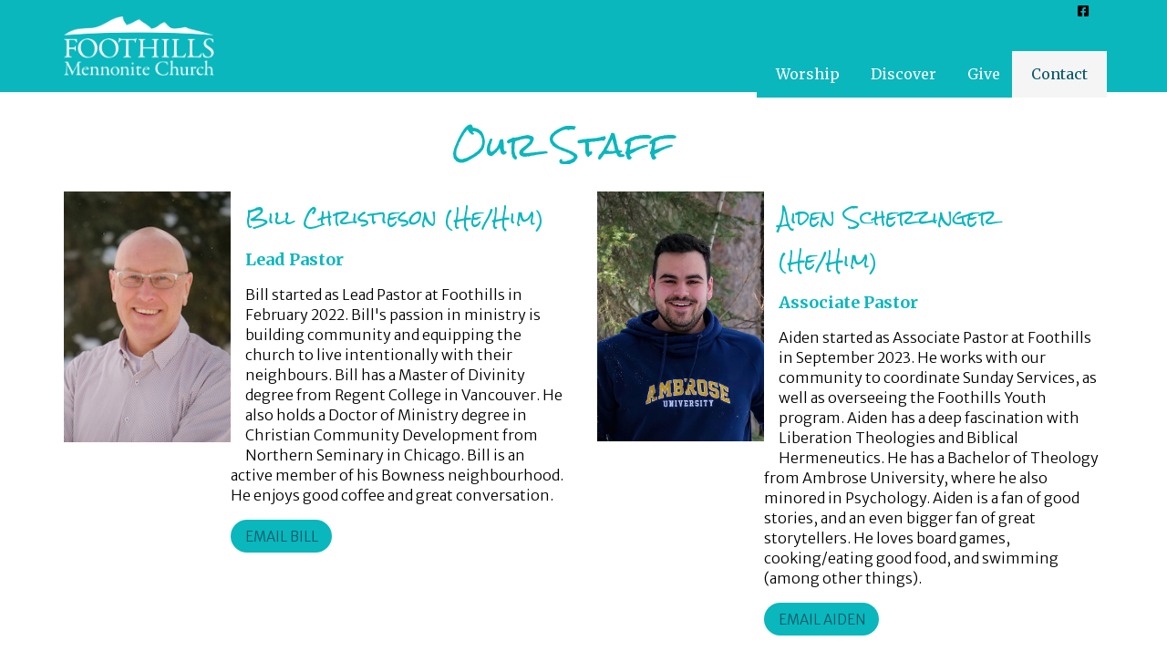

--- FILE ---
content_type: text/html; charset=UTF-8
request_url: https://foothillsmennonite.ca/2022-contact-staff-page
body_size: 8742
content:

<!DOCTYPE html>
<html xmlns="http://www.w3.org/1999/xhtml" lang="en">
   <head>
         <meta http-equiv="Content-type" content="text/html; charset=utf-8" />
<meta http-equiv="Content-type" content="text/html; charset=utf-8" />
<meta name="keywords" content="" />
<meta name="description" content="" />
<meta name="robots" content="INDEX,FOLLOW" />
<meta property="og:title" content="2022 Staff" />
<meta property="og:type" content="website" />
<meta property="og:url" content="https://foothillsmennonite.ca/2022-contact-staff-page" />
<meta property="og:site_name" content="Foothills Mennonite Church" />      <meta name="viewport" content="width=device-width, initial-scale=1">

      <title>Staff - Foothills Mennonite Church</title>      <link href="https://foothillsmennonite.ca/res/css/bootstrap.min.css?v=0.3" media="screen" rel="stylesheet" type="text/css" />
<link href="https://foothillsmennonite.ca/res/js/bfc_common/bfcms/common/public.css?v=0.3" media="screen" rel="stylesheet" type="text/css" />
<link href="https://fonts.gstatic.com" rel="preconnect" />
<link href="https://fonts.googleapis.com/css?family=Merriweather:300,700,300i,400|Merriweather+Sans:300,400,700|Rock+Salt:0,400,700" media="screen" rel="stylesheet" type="text/css" />
<link href="https://foothillsmennonite.ca/sys/page/css/v/0.3/ss/style.css/t/dGVtcGxhdGVzL2ZsZXg%3D" media="screen" rel="stylesheet" type="text/css" />
<link href="https://foothillsmennonite.ca/sys/page/css/v/0.3/ss/responsive.css/t/dGVtcGxhdGVzL2ZsZXg%3D" media="screen" rel="stylesheet" type="text/css" />
<link href="https://foothillsmennonite.ca/sys/page/css/v/0.3/ss/cart.css/t/dGVtcGxhdGVzL2ZsZXg%3D" media="screen" rel="stylesheet" type="text/css" />
<link href="https://foothillsmennonite.ca/res/css/style.css?v=0.3" rel="stylesheet" type="text/css" />
<link href="https://foothillsmennonite.ca/res/css/responsive.css?v=0.3" rel="stylesheet" type="text/css" />
<link href="https://foothillsmennonite.ca/res/js/bfc_common/bfcms/payment/cart.css?v=1.3.27" media="screen" rel="stylesheet" type="text/css" />
<link href="https://foothillsmennonite.ca/feeds/mca" rel="alternate" type="application/atom+xml" title="MCA" />            <script type="text/javascript" src="https://js.stripe.com/v2/"></script>
<script type="text/javascript">
    //<![CDATA[
Stripe.setPublishableKey('pk_test_VzB4QM2j8XlIAONRpa4qwq22');    //]]>
</script>
<script type="text/javascript" src="//ajax.googleapis.com/ajax/libs/jquery/1.11.0/jquery.min.js"></script>
<script type="text/javascript" src="/res/js/bfc_common/bfcms.js?v=0.3"></script>
<script type="text/javascript" defer="defer" src="https://kit.fontawesome.com/cbb823df67.js"></script>
<script type="text/javascript" src="https://foothillsmennonite.ca/res/js/bfc_common/bfcms/templates/flex/js/init.js?v=0.3"></script>
<script type="text/javascript" src="/res/js/init.js?v=0.3"></script>
<script type="text/javascript" src="/res/js/bfc_common/bfcms/frontend/init.js?v=0.3"></script>
<script type="text/javascript" src="https://foothillsmennonite.ca/res/js/bfc_common/bfcms/jquery/payment.js"></script>
<script type="text/javascript" src="https://foothillsmennonite.ca/res/js/bfc_common/bfcms/lib/numeral.js"></script>
<!-- Google tag (gtag.js) -->
<script async src="https://www.googletagmanager.com/gtag/js?id=G-YGBFJXPEPT"></script>
<script>
  window.dataLayer = window.dataLayer || [];
  function gtag(){dataLayer.push(arguments);}
  gtag('js', new Date());

  gtag('config', 'G-YGBFJXPEPT');
</script>   </head>

   <body class="bf-font-regular">
      <div class="bf-screenreader-only" role="navigation" aria-label="Skip navigation"><a href="#b_main">Skip to main content</a></div>

<div id="fb-root"></div><script>
(function(d, s, id) {
   var js, fjs = d.getElementsByTagName(s)[0];
   if (d.getElementById(id)) return;
   js = d.createElement(s); js.id = id;
   js.src = "//connect.facebook.net/en_US/sdk.js#xfbml=1&version=v2.8";
   fjs.parentNode.insertBefore(js, fjs);
}(document, 'script', 'facebook-jssdk'));</script>      <div id="b_anchor">
      
               <header id="b_head" class="b16 bf-has-colour" aria-label="Site Header">
                     <div class="container">
               <div class="row">
                  <div class="col-xs-10 col-sm-3 bf-align-left">
                                       <a class="logo bf-logo-small has-image" href="https://foothillsmennonite.ca/" style="background-image:url('/res/pub/Logos-Icons/Foothils-Mennonite-Church-KO.png')">Foothills Mennonite Church</a>
                                    </div>
                  <div class="col-xs-2 col-sm-9" style="position:static;">
                     <div id="b_mobile_toggle"></div>
                     <div id="b_head_social" class="bf-align-center">
                                          <ul class="inline_nav icons_only bf-align-right      b_social_nav bfcms-nav default featurette"><li class="first-of-type"><a href="https://www.facebook.com/foothillsmennonite/" target="_blank" class=" first-of-type"><span class="fab fa-facebook-square"></span><span class="bfcms-nav-label">Facebook</span></a></li></ul>                                       </div>
                                       <div id="b_nav" class="bf-align-left"><ul class="bfcms-nav default featurette"><li class="first-of-type"><a href="http://foothillsmennonite.ca/2022-worship" target="_self" class=" first-of-type">Worship</a></li><li class="bf-has-child"><a href="http://foothillsmennonite.ca/2022-discover-landing" target="_self">Discover</a><ul class="bf-subnav"><li class="first-of-type"><a href="http://foothillsmennonite.ca/	/2022-discover-land-acknowledgement-page" target="_self" class=" first-of-type">Land Acknowledgement</a></li><li><a href="http://foothillsmennonite.ca/2022-discover-history-page" target="_self">History</a></li><li><a href="http://foothillsmennonite.ca/2022-discover-affirming" target="_self">Affirming Community</a></li><li><a href="http://foothillsmennonite.ca/2022-discover-welcome-who-are-we-associated-with" target="_self">Affiliations &amp; Links</a></li></ul></li><li><a href="http://foothillsmennonite.ca/2022-give-page">Give</a></li><li class="on bf-has-child"><a href="http://foothillsmennonite.ca/2022-contact-page" target="_self" class=" on">Contact</a><ul class="bf-subnav"><li class="first-of-type on"><a href="http://foothillsmennonite.ca/2022-contact-staff-page" target="_self" class=" first-of-type on">Staff</a></li></ul></li></ul></div>
                                    </div>
               </div>
            </div>
                  </header>

      
         <main id="b_main" role="main">
            <div id="b_content">
                              <div  id="cell_9347" style="margin-bottom:0px; " class=" bfcms-ctr-1-cell bfcms-ctr-container featurette">
   <div class="container">
      <div class="row">
               <div class="col-xs-12 col-xs-offset-0 col-sm-12 col-sm-offset-0 col-md-12 col-md-offset-0 col-lg-12 col-lg-offset-0"><div id="cell_8276" bfcms_id="8276" bfcms_lang="en" bfcms_revision="11" bfcms_cell_type="richtext" bfcms_cell_template="default" bfcms_cell_layout="" style="margin-left:0px; margin-right:50px; margin-bottom:0px; padding-top:35px; padding-left:30px; padding-right:25px; padding-bottom:12px; " class=" bf-align-left                                          first-of-type bfcms-richtext featurette bfcms_cell bfcms_editable">
   <h5 style="text-align: center;"><span class="b16-accent">Our Staff</span></h5></div>
</div><div class="bfcms-ctr-clear"></div>            </div>
   </div>
</div>
<div  id="cell_8872" style="margin-bottom:0px; " class=" bfcms-ctr-2-cell bfcms-ctr-container featurette">
   <div class="container">
      <div class="row">
               <div class="col-xs-12 col-xs-offset-0 col-sm-6 col-sm-offset-0 col-md-6 col-md-offset-0 col-lg-6 col-lg-offset-0"><div id="cell_8991" bfcms_id="8991" bfcms_lang="en" bfcms_revision="23" bfcms_cell_type="image-feature" bfcms_cell_template="horiz" bfcms_cell_layout="" class=" bfif-image-med bf-align-right         first-of-type bfcms-image-feature bfif-t-horiz featurette bfcms_cell bfcms_editable">
   <div class="bfif-ctr bfif-horiz">
   <div class="bfif-image-ctr" style="width:200px" title="">
      <div class="bfif-image" style="background-image:url('/res/pub/Staff-Pictures/Bill-20220329-400.jpeg'); padding-top: 150%;" title="">
            </div>
   </div>
   <div class="bfif-content">
      <h5><span class="bf-text-xlarge b18-accent">Bill Christieson (He/Him)</span></h5>
<h4>Lead Pastor</h4>
<p>Bill started as Lead Pastor at Foothills in February 2022. Bill's passion in ministry is building community and equipping the church to live intentionally with their neighbours. Bill has a Master of Divinity degree from Regent College in Vancouver. He also holds a Doctor of Ministry degree in Christian Community Development from Northern Seminary in Chicago. Bill is an active member of his Bowness neighbourhood. He enjoys good coffee and great conversation.</p>
<p class="p1"><a class="button-2" href="mailto:bill@foothillsmennonite.ca" target="_blank" rel="noopener">EMAIL Bill</a></p>
         </div>

   <div style="clear:both;"></div>
</div>
</div>
</div><div class="col-xs-12 col-xs-offset-0 col-sm-6 col-sm-offset-0 col-md-6 col-md-offset-0 col-lg-6 col-lg-offset-0"><div id="cell_9427" bfcms_id="9427" bfcms_lang="en" bfcms_revision="6" bfcms_cell_type="image-feature" bfcms_cell_template="horiz" bfcms_cell_layout="" class=" bfif-image-med bf-align-right         centre bfcms-image-feature bfif-t-horiz featurette bfcms_cell bfcms_editable">
   <div class="bfif-ctr bfif-horiz">
   <div class="bfif-image-ctr" style="width:1121px" title="">
      <div class="bfif-image" style="background-image:url('/res/pub/Staff-Pictures/Scherzinger-Aiden-2025-confirmed.jpg'); padding-top: 149.77698483497%;" title="">
            </div>
   </div>
   <div class="bfif-content">
      <h5><span class="bf-text-xlarge b18-accent">Aiden Scherzinger (He/Him)</span></h5>
<h4>Associate Pastor</h4>
<p>Aiden started as Associate Pastor at Foothills in September 2023. He works with our community to coordinate Sunday Services, as well as overseeing the Foothills Youth program. Aiden has a deep fascination with Liberation Theologies and Biblical Hermeneutics. He has a Bachelor of Theology from Ambrose University, where he also minored in Psychology. Aiden is a fan of good stories, and an even bigger fan of great storytellers. He loves board games, cooking/eating good food, and swimming (among other things).</p>
<p class="p1"><a class="button-2" href="mailto:aiden@foothillsmennonite.ca" target="_blank" rel="noopener">EMAIL AIDEN</a></p>
         </div>

   <div style="clear:both;"></div>
</div>
</div>
</div><div class="bfcms-ctr-clear"></div>            </div>
   </div>
</div>
<div  id="cell_8272" style="margin-top:0px; margin-bottom:30px; padding-top:5px; padding-bottom:5px; " class=" full-height                                                                                                       bfcms-ctr-2-cell bfcms-ctr-container featurette">
   <div class="container">
      <div class="row">
               <div class="col-xs-12 col-xs-offset-0 col-sm-6 col-sm-offset-0 col-md-6 col-md-offset-0 col-lg-6 col-lg-offset-0"><div id="cell_8270" bfcms_id="8270" bfcms_lang="en" bfcms_revision="13" bfcms_cell_type="image-feature" bfcms_cell_template="horiz" bfcms_cell_layout="" style="padding-top:5px; padding-left:5px; padding-right:5px; padding-bottom:5px; " class=" bfif-image-sm                                                 first-of-type bfcms-image-feature bfif-t-horiz featurette bfcms_cell bfcms_editable">
   <div class="bfif-ctr bfif-horiz">
   <div class="bfif-content">
      <h5><span class="bf-text-xlarge b18-accent"><br />Maxine Bergmann</span></h5>
<h4>Office Administrator<br /></h4>
<h4><a class="button-2" href="mailto:office@foothillsmennonite.ca" target="_blank" rel="noopener">EMAIL MAXINE</a><br /></h4>
         </div>

   <div style="clear:both;"></div>
</div>
</div>
</div><div class="col-xs-12 col-xs-offset-0 col-sm-6 col-sm-offset-0 col-md-6 col-md-offset-0 col-lg-6 col-lg-offset-0"><div id="cell_8271" bfcms_id="8271" bfcms_lang="en" bfcms_revision="6" bfcms_cell_type="image-feature" bfcms_cell_template="default" bfcms_cell_layout="" style="padding-top:5px; padding-left:20px; padding-right:20px; padding-bottom:5px; " class=" bfif-image-sm            centre bfcms-image-feature bfif-t-default featurette bfcms_cell bfcms_editable">
   <div class="bfif-ctr">
   <div class="bfif-content">
      <h5><span class="bf-text-xlarge b18-accent"><br />Frankie Fitzgerald</span></h5>
<h4>Custodial Services</h4>
         </div>

   <div style="clear:both;"></div>
</div>
</div>
</div><div class="bfcms-ctr-clear"></div>            </div>
   </div>
</div>
<div  id="cell_9431" style="margin-top:40px; " class=" bf-align-center       bfcms-ctr-1-cell bfcms-ctr-container featurette">
   <div class="container">
      <div class="row">
               <div class="col-xs-12 col-xs-offset-0 col-sm-12 col-sm-offset-0 col-md-12 col-md-offset-0 col-lg-12 col-lg-offset-0"><div id="cell_8907" bfcms_id="8907" bfcms_lang="en" bfcms_revision="11" bfcms_cell_type="richtext" bfcms_cell_template="default" bfcms_cell_layout="" style="margin-bottom:1px; " class=" first-of-type bfcms-richtext featurette bfcms_cell bfcms_editable">
   <h5>Current Board of Trustees</h5>
<h4>--all these positions are filled by volunteers from within our congregation</h4>
<h3>Allan Hiebert (2026), Board Chair</h3>
<h3>Pamela Giesbrecht (2027), Vice Chair</h3>
<h3>~<em>Vacant</em>~, Finance</h3>
<h3>Art Koop (2027), Worship</h3>
<h3>Leona Sudom (2026), Faith Formation</h3>
<h3>Margaret Kruger-Harder (2027), Community Life</h3>
<h3>Lara Montgomery (2026), Outreach Ministries</h3>
<h3>Dan Retzlaff (2027), Facilities</h3></div>
</div><div class="bfcms-ctr-clear"></div>            </div>
   </div>
</div>
            </div>
         </main>
         <footer id="b_foot" class="b8" aria-label="Site Footer">
               <div class="c_anchor container">
      <div class="row">
               <div class="col-xs-12 col-md-3">
         <div id="cell_8091" style="margin-top:0px; margin-bottom:0px; padding-top:35px; " class=" bfcms-richtext featurette">
   <p style="text-align: right;"><a href="https://goo.gl/maps/SHqWDAPWiudkzrAL8" target="_blank" rel="noopener">2115 Urbana Rd NW</a><br />Calgary AB<br />Treaty 7<br /></p>
<p style="text-align: right;">403-289-7172<br /><a href="mailto:office@foothillsmennonite.ca" target="_blank" rel="noopener">office@foothillsmennonite.ca</a></p>
<p style="text-align: right;">Sunday Service Times:<br />10:30am<br /></p>
<p style="text-align: right;">&nbsp;</p></div>
         </div>
               <div class="col-xs-12 col-md-3">
         <div role="navigation" id="cell_8083" style="padding-top:35px; " class=" bfcms-nav default featurette">
   <ul class="bfcms-nav default featurette"><li class="first-of-type"><a href="http://foothillsmennonite.ca/worship" class=" first-of-type">Worship</a></li><li><a href="http://foothillsmennonite.ca/2022-discover-landing">Discover</a></li><li><a href="http://foothillsmennonite.ca/resources/community-covenant">Community Covenant</a></li><li><a href="http://foothillsmennonite.ca/resources/safe-church" target="_blank">Safe Church Policy</a></li><li><a href="http://foothillsmennonite.ca/2022-give-page" target="_self">Give</a></li></ul></div>
<div role="navigation" id="cell_8087" style="padding-top:20px; " class=" inline_nav            bfcms-nav default featurette">
   <ul class="inline_nav            bfcms-nav default featurette"><li class="first-of-type"><a href="http://foothillsmennonite.ca/2022-contact-page" title="See us on a map" target="_self" class=" first-of-type">Contact Us</a></li></ul></div>
         </div>
               <div class="col-xs-12 col-md-3">
                  </div>
               <div class="col-xs-12 col-md-3">
         <div role="navigation" id="cell_7799" style="margin-top:20px; padding-top:20px; padding-right:50px; padding-bottom:30px; " class=" inline_nav icons_only bf-align-right      bfcms-nav default featurette">
   <ul class="inline_nav icons_only bf-align-right      bfcms-nav default featurette"><li class="first-of-type"><a href="https://www.facebook.com/foothillsmennonite/" target="_blank" class=" first-of-type"><span class="fab fa-facebook-square"></span><span class="bfcms-nav-label">Facebook</span></a></li></ul></div>
         </div>
            </div>
   </div>
         </footer>

               <footer id="b_copyright" aria-label="Copyright">
            <div class="container">
               <div class="row">
                  <div class="col-xs-12 col-sm-6 bf-align-left">
                     &copy; 2026 . All Rights Reserved
                  </div>
                  <div class="col-xs-12 col-sm-6 bf-align-right">
                     Powered by <a href="https://barefootcreative.com/" target="_blank">Barefoot WEB</a>
                  </div>
               </div>
            </div>
         </footer>
      </div>
<script type="text/javascript" src="https://foothillsmennonite.ca/res/js/bfc_common/bfcms/payment/payment.js?v=1.3.27"></script><script type="text/javascript" src="https://foothillsmennonite.ca/res/js/bfc_common/bfcms/payment/cart.js?v=1.3.27"></script><div id="bf-payment-overlay"></div>
<div id="bf-payment-cart" class="bf-payment-popup" style="display:none;" data-show-button="0">
<div class="bf-payment-loading"></div>
<div class="bf-payment-shim">
   <input type="hidden" class="bf-payment-currency" value="cad" />
   <input type="hidden" class="bf-payment-currency-symbol" value="$" />
   <input type="hidden" class="bf-payment-multiple" value="0" />
   <input type="hidden" class="bf-payment-hidden-card-fees" value="2.9" />
   <input type="hidden" class="bf-payment-hidden-card-transaction-fees" value="0.3" />

   <header aria-label="Checkout Header">
      <div class="bf-payment-inner">
         <div class="bf-payment-close">X</div>
         <div class="bf-payment-logo"></div>
      </div>
      <div class="bf-payment-live bf-payment-description default"></div><div class="bf-payment-errors"><div class="bf-payment-inner"><ul></ul></div></div><div class="bf-payment-message"><div class="bf-payment-inner"></div></div>   </header>

   <div class="bf-payment-fields bf-payment-inner clearfix" role="form" aria-label="Checkout">
         <div class="bf-payment-step bf-payment-step-10">
                           <div class="bf-payment-live bf-payment-preset-description"></div>                     <div class="clearfix">                     <div class="bf-payment-field bf-payment-field-quantity icon-shim"><label for="bf-payment-field-quantity" class="hidden">Select Your Quantity</label><input  type="text"  id="bf-payment-field-quantity"  name="bf-payment-field-quantity"  placeholder="Select Your Quantity"  aria-label="Select Your Quantity"  value=""  size="20"  data-validate="quantity"  required  /></div>                     <div class="bf-payment-field bf-payment-field-amount icon-shim"><label for="bf-payment-field-amount" class="hidden">Amount</label><input  type="text"  id="bf-payment-field-amount"  name="bf-payment-field-amount"  placeholder="Amount"  aria-label="Amount"  value=""  size="20"  data-validate="amount"  required  /></div>                     </div>                     <a class="button bf-payment-btn-cart bf-payment-next-btn">Proceed to Payment</a>                     </div>
         <div class="bf-payment-step bf-payment-step-20 bf-payment-cart" data-title="Your Cart">
                           <div class="bf-payment-shim">                     <div class="bf-payment-cart-empty"><p>Your cart is empty</p></div>                     <ul class="bfc-cart"></ul>                     <div class="bf-payment-cart-shipping">Total Shipping: <span data-bf-payment-live="shipping"></span></div>                     <div class="bf-payment-cart-totals">Total: <span data-bf-payment-live="combined"></span></div>                     <a class="button bf-payment-payment-btn bf-payment-next-btn">Proceed to Payment</a>                     <a class="button bf-payment-close">Continue Shopping</a>                     </div>                     </div>
         <div class="bf-payment-step bf-payment-step-30" data-title="Billing Address &amp; Payment">
                        <div class="bf-payment-panel bf-payment-panel-cart">
         <div class="bf-payment-cart-empty"><p>Your cart is empty</p></div><ul class="bfc-cart"></ul><div class="bf-payment-cart-discount"><span class="bf-payment-cart-discount-label"></span>: <span data-bf-payment-live="discount"></span></div><div class="bf-payment-cart-shipping">Total Shipping: <span data-bf-payment-live="shipping"></span></div><div class="bf-payment-cart-totals">
                                 <div class="bf-payment-cart-processing-fees">Processing Fees: <span data-bf-payment-live="fees"></span></div>
                                 Total: <span data-bf-payment-live="combined"></span>
                               </div><a class="button button-secondary bf-payment-review">Review Billing Address</a><a class="button button-secondary bf-payment-cart-btn">Update Your Gift</a>         </div>
                  <div class="bf-payment-panel bf-payment-panel-billing">
         <div class="bf-payment-field bf-payment-field-email icon-shim"><label for="bf-payment-field-email" class="hidden">E-mail Address</label><input  type="email"  id="bf-payment-field-email"  name="bf-payment-field-email"  placeholder="E-mail Address"  aria-label="E-mail Address"  value=""  size="20"  data-validate="email"  autocomplete="email"  required  /></div><div class="clearfix"><div class="bf-payment-field bf-payment-field-firstname icon-shim"><label for="bf-payment-field-firstname" class="hidden">First Name</label><input  type="text"  id="bf-payment-field-firstname"  name="bf-payment-field-firstname"  placeholder="First Name"  aria-label="First Name"  value=""  size="2"  data-validate="required"  autocomplete="given-name"  required  /></div><div class="bf-payment-field bf-payment-field-lastname icon-shim"><label for="bf-payment-field-lastname" class="hidden">Last Name</label><input  type="text"  id="bf-payment-field-lastname"  name="bf-payment-field-lastname"  placeholder="Last Name"  aria-label="Last Name"  value=""  size="4"  data-validate="required"  autocomplete="family-name"  required  /></div></div><div class="bf-payment-field bf-payment-field-address icon-shim"><label for="bf-payment-field-address" class="hidden">Address</label><input  type="text"  id="bf-payment-field-address"  name="bf-payment-field-address"  placeholder="Address"  aria-label="Address"  value=""  size="20"  data-stripe="address_line1"  data-validate="required"  autocomplete="address-line1"  required  /></div><div class="bf-payment-field bf-payment-field-address2 icon-shim"><label for="bf-payment-field-address2" class="hidden">Unit/Apt No.</label><input  type="text"  id="bf-payment-field-address2"  name="bf-payment-field-address2"  placeholder="Unit/Apt No."  aria-label="Unit/Apt No."  value=""  size="20"  data-stripe="address_line2"  autocomplete="address-line2"  /></div><div class="bf-payment-field bf-payment-field-city icon-shim"><label for="bf-payment-field-city" class="hidden">City</label><input  type="text"  id="bf-payment-field-city"  name="bf-payment-field-city"  placeholder="City"  aria-label="City"  value=""  size="20"  data-stripe="address_city"  data-validate="required"  autocomplete="address-level2"  required  /></div><div class="clearfix"><div class="bf-payment-field bf-payment-field-province icon-shim"><label for="bf-payment-field-province" class="hidden">Province</label><select  id="bf-payment-field-province"  name="bf-payment-field-province"  aria-label="Province"  data-stripe="address_state"  data-validate="required"  autocomplete="address-level1" ><option value="">Province</option><option  value="AB">Alberta</option><option  value="BC">British Columbia</option><option  value="MB">Manitoba</option><option  value="NB">New Brunswick</option><option  value="NL">Newfoundland and Labrador</option><option  value="NT">Northwest Territories</option><option  value="NS">Nova Scotia</option><option  value="NU">Nunavut</option><option  value="ON">Ontario</option><option  value="PE">Prince Edward Island</option><option  value="QC">Quebec</option><option  value="SK">Saskatchewan</option><option  value="YT">Yukon</option></select></div><div class="bf-payment-field bf-payment-field-postal icon-shim"><label for="bf-payment-field-postal" class="hidden">Postal Code</label><input  type="text"  id="bf-payment-field-postal"  name="bf-payment-field-postal"  placeholder="Postal Code"  aria-label="Postal Code"  value=""  size="8"  data-stripe="address_zip"  data-validate="postal"  autocomplete="postal-code"  required  /></div></div><div class="bf-payment-field bf-payment-field-country icon-shim"><label for="bf-payment-field-country" class="hidden">Country</label><select  id="bf-payment-field-country"  name="bf-payment-field-country"  aria-label="Country"  data-stripe="address_country"  data-validate="required"  autocomplete="country" ><option value="">Country</option><option  value="AF">Afghanistan</option><option  value="AL">Albania</option><option  value="DZ">Algeria</option><option  value="AS">American Samoa</option><option  value="AD">Andorra</option><option  value="AO">Angola</option><option  value="AI">Anguilla</option><option  value="AQ">Antarctica</option><option  value="AG">Antigua and Barbuda</option><option  value="AR">Argentina</option><option  value="AM">Armenia</option><option  value="AW">Aruba</option><option  value="AU">Australia</option><option  value="AT">Austria</option><option  value="AZ">Azerbaijan</option><option  value="BS">Bahamas</option><option  value="BH">Bahrain</option><option  value="BD">Bangladesh</option><option  value="BB">Barbados</option><option  value="BY">Belarus</option><option  value="BE">Belgium</option><option  value="BZ">Belize</option><option  value="BJ">Benin</option><option  value="BM">Bermuda</option><option  value="BT">Bhutan</option><option  value="BO">Bolivia</option><option  value="BA">Bosnia and Herzegovina</option><option  value="BW">Botswana</option><option  value="BV">Bouvet Island</option><option  value="BR">Brazil</option><option  value="IO">British Indian Ocean Territory</option><option  value="BN">Brunei Darussalam</option><option  value="BG">Bulgaria</option><option  value="BF">Burkina Faso</option><option  value="BI">Burundi</option><option  value="KH">Cambodia</option><option  value="CM">Cameroon</option><option  selected="selected" value="CA">Canada</option><option  value="CV">Cape Verde</option><option  value="KY">Cayman Islands</option><option  value="CF">Central African Republic</option><option  value="TD">Chad</option><option  value="CL">Chile</option><option  value="CN">China</option><option  value="CX">Christmas Island</option><option  value="CC">Cocos (Keeling) Islands</option><option  value="CO">Colombia</option><option  value="KM">Comoros</option><option  value="CG">Congo</option><option  value="CD">Congo, Democratic Republic</option><option  value="CK">Cook Islands</option><option  value="CR">Costa Rica</option><option  value="CI">Cote D'ivoire</option><option  value="HR">Croatia</option><option  value="CU">Cuba</option><option  value="CY">Cyprus</option><option  value="CZ">Czech Republic</option><option  value="DK">Denmark</option><option  value="DJ">Djibouti</option><option  value="DM">Dominica</option><option  value="DO">Dominican Republic</option><option  value="TL">East Timor</option><option  value="EC">Ecuador</option><option  value="EG">Egypt</option><option  value="SV">El Salvador</option><option  value="GQ">Equatorial Guinea</option><option  value="ER">Eritrea</option><option  value="EE">Estonia</option><option  value="ET">Ethiopia</option><option  value="FK">Falkland Islands (Malvinas)</option><option  value="FO">Faroe Islands</option><option  value="FJ">Fiji</option><option  value="FI">Finland</option><option  value="FR">France</option><option  value="GF">French Guiana</option><option  value="PF">French Polynesia</option><option  value="TF">French Southern Territories</option><option  value="GA">Gabon</option><option  value="GM">Gambia</option><option  value="GE">Georgia</option><option  value="DE">Germany</option><option  value="GH">Ghana</option><option  value="GI">Gibraltar</option><option  value="GR">Greece</option><option  value="GL">Greenland</option><option  value="GD">Grenada</option><option  value="GP">Guadeloupe</option><option  value="GU">Guam</option><option  value="GT">Guatemala</option><option  value="GN">Guinea</option><option  value="GW">Guinea-Bissau</option><option  value="GY">Guyana</option><option  value="HT">Haiti</option><option  value="HM">Heard Island and Mcdonald Islands</option><option  value="VA">Holy See (Vatican City State)</option><option  value="HN">Honduras</option><option  value="HK">Hong Kong</option><option  value="HU">Hungary</option><option  value="IS">Iceland</option><option  value="IN">India</option><option  value="ID">Indonesia</option><option  value="IR">Iran</option><option  value="IQ">Iraq</option><option  value="IE">Ireland</option><option  value="IL">Israel</option><option  value="IT">Italy</option><option  value="JM">Jamaica</option><option  value="JP">Japan</option><option  value="JO">Jordan</option><option  value="KZ">Kazakhstan</option><option  value="KE">Kenya</option><option  value="KI">Kiribati</option><option  value="KP">Korea, Democratic People's Republic Of</option><option  value="KR">Korea</option><option  value="KW">Kuwait</option><option  value="KG">Kyrgyzstan</option><option  value="LA">Lao</option><option  value="LV">Latvia</option><option  value="LB">Lebanon</option><option  value="LS">Lesotho</option><option  value="LR">Liberia</option><option  value="LY">Libya</option><option  value="LI">Liechtenstein</option><option  value="LT">Lithuania</option><option  value="LU">Luxembourg</option><option  value="MO">Macao</option><option  value="MK">Macedonia</option><option  value="MG">Madagascar</option><option  value="MW">Malawi</option><option  value="MY">Malaysia</option><option  value="MV">Maldives</option><option  value="ML">Mali</option><option  value="MT">Malta</option><option  value="MH">Marshall Islands</option><option  value="MQ">Martinique</option><option  value="MR">Mauritania</option><option  value="MU">Mauritius</option><option  value="YT">Mayotte</option><option  value="MX">Mexico</option><option  value="FM">Micronesia</option><option  value="MD">Moldova</option><option  value="MC">Monaco</option><option  value="MN">Mongolia</option><option  value="ME">Montenegro</option><option  value="MS">Montserrat</option><option  value="MA">Morocco</option><option  value="MZ">Mozambique</option><option  value="MM">Myanmar</option><option  value="NA">Namibia</option><option  value="NR">Nauru</option><option  value="NP">Nepal</option><option  value="NL">Netherlands</option><option  value="AN">Netherlands Antilles</option><option  value="NC">New Caledonia</option><option  value="NZ">New Zealand</option><option  value="NI">Nicaragua</option><option  value="NE">Niger</option><option  value="NG">Nigeria</option><option  value="NU">Niue</option><option  value="NF">Norfolk Island</option><option  value="MP">Northern Mariana Islands</option><option  value="NO">Norway</option><option  value="OM">Oman</option><option  value="PK">Pakistan</option><option  value="PW">Palau</option><option  value="PS">Palestinian Territory</option><option  value="PA">Panama</option><option  value="PG">Papua New Guinea</option><option  value="PY">Paraguay</option><option  value="PE">Peru</option><option  value="PH">Philippines</option><option  value="PN">Pitcairn</option><option  value="PL">Poland</option><option  value="PT">Portugal</option><option  value="PR">Puerto Rico</option><option  value="QA">Qatar</option><option  value="RE">Reunion</option><option  value="RO">Romania</option><option  value="RU">Russian Federation</option><option  value="RW">Rwanda</option><option  value="SH">Saint Helena</option><option  value="KN">Saint Kitts and Nevis</option><option  value="LC">Saint Lucia</option><option  value="PM">Saint Pierre and Miquelon</option><option  value="VC">Saint Vincent and The Grenadines</option><option  value="WS">Samoa</option><option  value="SM">San Marino</option><option  value="ST">Sao Tome and Principe</option><option  value="SA">Saudi Arabia</option><option  value="SN">Senegal</option><option  value="RS">Serbia</option><option  value="SC">Seychelles</option><option  value="SL">Sierra Leone</option><option  value="SG">Singapore</option><option  value="SK">Slovakia</option><option  value="SI">Slovenia</option><option  value="SB">Solomon Islands</option><option  value="SO">Somalia</option><option  value="ZA">South Africa</option><option  value="GS">South Georgia</option><option  value="ES">Spain</option><option  value="LK">Sri Lanka</option><option  value="SD">Sudan</option><option  value="SR">Suriname</option><option  value="SJ">Svalbard and Jan Mayen</option><option  value="SZ">Swaziland</option><option  value="SE">Sweden</option><option  value="CH">Switzerland</option><option  value="SY">Syrian Arab Republic</option><option  value="TW">Taiwan</option><option  value="TJ">Tajikistan</option><option  value="TZ">Tanzania</option><option  value="TH">Thailand</option><option  value="TG">Togo</option><option  value="TK">Tokelau</option><option  value="TO">Tonga</option><option  value="TT">Trinidad and Tobago</option><option  value="TN">Tunisia</option><option  value="TR">Turkey</option><option  value="TM">Turkmenistan</option><option  value="TC">Turks and Caicos Islands</option><option  value="TV">Tuvalu</option><option  value="UG">Uganda</option><option  value="UA">Ukraine</option><option  value="AE">United Arab Emirates</option><option  value="GB">United Kingdom</option><option  value="US">United States</option><option  value="UM">United States Minor Outlying Islands</option><option  value="UY">Uruguay</option><option  value="UZ">Uzbekistan</option><option  value="VU">Vanuatu</option><option  value="VE">Venezuela</option><option  value="VN">Vietnam</option><option  value="VG">Virgin Islands, British</option><option  value="VI">Virgin Islands, U.S.</option><option  value="WB">West Bank</option><option  value="WF">Wallis and Futuna</option><option  value="EH">Western Sahara</option><option  value="YE">Yemen</option><option  value="YU">Yugoslavia</option><option  value="ZM">Zambia</option><option  value="ZW">Zimbabwe</option></select></div><a class="button button-secondary bf-payment-review"><span class="bf-payment-review-verb" data-text-donation="Review Your Gift" data-text-physical="Review Your Order">Review Your Gift</span></a>         </div>
                  <div class="bf-payment-panel bf-payment-panel-payment">
         <input type="hidden" class="bf-payment-field-card-name" data-stripe="name" /><input type="hidden" class="bf-payment-field-exp-month" data-stripe="exp-month" /><input type="hidden" class="bf-payment-field-exp-year" data-stripe="exp-year" /><div class="bf-payment-field bf-payment-field-type icon-shim clearfix"><label for="bf-payment-field-type" class="hidden">Payment Frequency</label><select  id="bf-payment-field-type"  name="bf-payment-field-type"  aria-label="Payment Frequency"  autocomplete="off"  data-validate="required" ><option value="">Payment Frequency</option><option  value="one-time" class="bf-payment-type-onetime">One Time Donation</option><option  value="monthly" class="bf-payment-type-monthly">Monthly Donation</option><option  value="annual" class="bf-payment-type-annual">Annual Donation</option></select></div><div class="bf-payment-method-fields bf-payment-method-credit"><div class="bf-payment-field bf-payment-field-card icon-shim"><label for="bf-payment-field-card" class="hidden">Card Number</label><input  type="text"  id="bf-payment-field-card"  name="bf-payment-field-card"  placeholder="Card Number"  aria-label="Card Number"  value=""  size="20"  data-stripe="number"  data-validate="creditcard"  required  /></div><div class="clearfix"><div class="bf-payment-field bf-payment-field-expiry icon-shim"><label for="bf-payment-field-expiry" class="hidden">MM / YY</label><input  type="text"  id="bf-payment-field-expiry"  name="bf-payment-field-expiry"  placeholder="MM / YY"  aria-label="MM / YY"  value=""  size="8"  data-validate="expiry"  required  /></div><div class="bf-payment-field bf-payment-field-cvc icon-shim"><label for="bf-payment-field-cvc" class="hidden">CVC</label><input  type="text"  id="bf-payment-field-cvc"  name="bf-payment-field-cvc"  placeholder="CVC"  aria-label="CVC"  value=""  size="13"  autocomplete="off"  data-stripe="cvc"  data-validate="cvc"  required  /></div></div></div><div class="bf-payment-field bf-payment-field-shipping-type icon-shim"><label for="bf-payment-field-shipping-type" class="hidden">Shipping Type</label><select  id="bf-payment-field-shipping-type"  name="bf-payment-field-shipping-type"  aria-label="Shipping Type" ><option value="">Shipping Type</option><option  value="ship">Ship to my address</option><option  value="pickup">Pick Up</option></select></div><div class="bf-payment-product-instructions"></div><div class="bf-payment-field bf-payment-field-instructions icon-shim"><label for="bf-payment-field-instructions" class="hidden">Add a Message</label><textarea  id="bf-payment-field-instructions"  name="bf-payment-field-instructions"  placeholder="Add a Message"  aria-label="Add a Message"  style="width:100%; height:100px;"  ></textarea></div><a class="button bf-payment-pay"><span class="bf-payment-pay-verb" data-text-donation="Donate" data-text-physical="Purchase For">Donate</span> <span data-bf-payment-live="combined"></span></a><div class="bf-payment-prev-btn">Back to Cart</div>         </div>
                     </div>
         <div class="bf-payment-step bf-payment-step-40" data-title="Thank You!">
                        <div class="bf-payment-panel bf-payment-panel-thankyou">
         <div class="bf-payment-thankyou"><p>Thank You!</p></div><a class="button bf-payment-close">Close</a>         </div>
                  <div class="bf-payment-panel bf-payment-panel-extra">
         <a class="button bf-payment-send-note">Send a Note</a>         </div>
                     </div>
      </div>

   <footer aria-label="Checkout Footer">
      <div class="bf-payment-inner">
            </div>
   </footer>
</div>
</div>
<script type="text/javascript">$( function() { $(window).resize( BFCMS.events.onWindowResize.process ).resize(); });</script>   </body>
</html>


--- FILE ---
content_type: text/css;charset=UTF-8
request_url: https://foothillsmennonite.ca/sys/page/css/v/0.3/ss/style.css/t/dGVtcGxhdGVzL2ZsZXg%3D
body_size: 33925
content:
#bf-flash-messages{margin:1em
0}#bf-flash-messages
.flash_message_info{background:#eee}#bf-flash-messages
.flash_message_error{color:#fff;background:#f00}.bf-sys-login,.bf-sys-logout{margin-top:250px}.bf-in-admin
#b_head{padding-bottom:15px;background:#002d56}h1+h2,h1+h2:hover,h1+h2:focus,h1+h2:active{margin:0
0 0.75em}h1+h3,h1+h3:hover,h1+h3:focus,h1+h3:active{margin:-0.25em 0 1em}h1+h4,h1+h4:hover,h1+h4:focus,h1+h4:active{margin:-0.25em 0 1.25em}h2+h3,h2+h3:hover,h2+h3:focus,h2+h3:active{margin:0
0 1em}h2+h4,h2+h4:hover,h2+h4:focus,h2+h4:active{margin:0
0 1.25em}h1 .bf-text-xlarge,h2.bf-text-xlarge,h3.bf-text-xlarge,h4.bf-text-xlarge,h5.bf-text-xlarge{font-size:1.4em}h1 .bf-text-large,h2.bf-text-large,h3.bf-text-large,h4.bf-text-large,h5.bf-text-large{font-size:1.2em}h1 .bf-text-small,h2.bf-text-small,h3.bf-text-small,h4.bf-text-small,h5.bf-text-small{font-size:0.8em}a,a:visited{outline:none}img{max-width:100%}legend{margin-bottom:0;font-size:inherit;color:inherit;border-bottom:0}.logo{display:inline-block;width:200px;height:40px;margin:10px
0;text-indent:-9999px;background-size:contain;background-repeat:no-repeat;background-position:center center;overflow:hidden}.bg-darken,.bf-lighten{border-radius:70px}.bg-darken{background-color:rgba(0, 0, 0, 0.5);box-shadow:0 0 30px #000}.bg-lighten{background-color:rgba(1, 1, 1, 0.5);box-shadow:0 0 30px #fff}.bf-colour-bleed-left,.bf-colour-bleed-right{background-position:50% 50% !important;background-repeat:no-repeat}.bf-colour-bleed-left>canvas,.bf-colour-bleed-right>canvas{display:none}.bfcms-ctr-container.bf-column-bleed>canvas{position:absolute;top:-30px;left:0;opacity:0.75}.bfcms-ctr-container>canvas.bleed-top,.bfcms-ctr-container>canvas.bleed-left,.bfcms-ctr-container>canvas.bleed-right,.bfcms-ctr-container>canvas.bleed-bottom,.bfcms-ctr-container>canvas.bf-bg-underlay{position:absolute;top:0;left:0;right:0;bottom:0}.bfcms-ctr-container>canvas.bleed-left{left:-20px;right:50%}.bfcms-ctr-container>canvas.bleed-right{left:50%;margin-left:-20px}.b_account_ctr{margin-top:60px}.b_account_ctr .bfacc-section-title{margin-top:2em}#b_pre_head{display:none;position:relative;margin:0;padding:10px
15px 10px 0}#b_pre_head .col-xs-12>*{margin:0}#b_pre_head.fixed{display:block}#b_head{position:relative}#b_head.bf-has-colour{padding:0}#b_head.bf-head-stacked{height:auto}#b_head.bf-head-stacked #b_nav.bf-align-center{text-align:center}#b_head.bf-head-stacked #b_nav.bf-align-right{text-align:right}#b_head.bf-head-stacked #b_nav.bf-align-left{text-align:left}#b_head.bf-head-stacked .bf-align-center
a.logo{background-position:center}#b_head.bf-head-stacked .bf-align-left
a.logo{background-position:top left}#b_head.bf-head-stacked .bf-align-right
a.logo{background-position:top right;padding-right:100%}#b_head.bf-head-centred a.logo,
#b_head.bf-head-centred a.logo:hover{background-position:center}#b_head a.logo,
#b_head a.logo:hover{display:block !important;width:100%;height:45px;background-size:contain;background-repeat:no-repeat;background-position:center left}#b_head
#b_nav{display:none;position:absolute;right:0;top:40px;z-index:100;width:100vw;margin-top:0;text-align:left;color:#fff;background:var(--t-dark-bg)}#b_head
#b_nav.open{padding:10px
0;margin:-10px -15px 0;background:#777}#b_head #b_nav.open ul
li{display:block;margin:0;text-align:right}#b_head #b_nav.open ul li
a{display:inline-block;color:inherit}#b_head
#b_mobile_toggle{position:absolute;top:18px;right:10px;z-index:10}#b_head #b_mobile_toggle:after{content:'\f0c9';font-family:"Font Awesome 5 Pro";font-size:25px;font-weight:300;color:#000}#b_head.fixed:not(.bf-has-colour){background-color:#fff}#b_head.fixed{position:fixed;top:0;left:0;right:0;z-index:9999;height:50px}#b_head.fixed .logo,
#b_head.fixed .logo:hover{margin-top:5px;max-height:40px}#b_head.fixed #b_nav > ul.bfcms-nav > li > a,
#b_head.fixed #b_nav > ul.bfcms-nav > li.on > a,
#b_head.fixed #b_nav > ul.bfcms-nav > li > a:hover,
#b_head.fixed .bf-main-nav > ul.bfcms-nav > li > a,
#b_head.fixed .bf-main-nav > ul.bfcms-nav > li.on > a,
#b_head.fixed .bf-main-nav>ul.bfcms-nav>li>a:hover{display:inline-block;line-height:50px;padding-top:0;padding-bottom:0;margin-top:0;margin-bottom:0}#b_head.fixed
#b_head_social{display:none}#b_head
#b_head_social{display:none}#b_pre_head.fixed{position:fixed;top:0;left:0;right:0;z-index:9999;height:35px;overflow:hidden}#b_pre_head.fixed+#b_head.fixed{top:35px}.bf-has-brand #b_head:not(.fixed){margin-top:32px}.bf-has-brand
#b_head.fixed{top:32px}.bf-has-brand #b_pre_head+#b_head:not(.fixed){margin-top:0}.bf-is-admin
#b_pre_head{margin-top:32px}.bf-is-admin
#b_head.fixed{top:78px}.bf-is-admin
#b_main{position:relative}#b_foot{display:block !important;padding:25px
0 0;margin-top:0;font-size:0.9rem;line-height:1.4em;text-align:left}#b_foot
.logo{display:inline-block;max-width:250px;height:auto;width:55%;margin-top:1.5em;text-indent:0;opacity:0.5}.bf-t-foot-info{margin:1em
0;padding:0;list-style:none}.bf-t-foot-info
li{display:inline-block;margin:0
15px}#b_footer_nav{margin:1em
0 0.5em;text-align:center}#b_footer_nav
li{display:block;margin:7px
0}#b_footer_nav li a,
#b_footer_nav li a:visited{padding:0;font-size:0.9rem;text-transform:uppercase}#b_footer_nav li a .bfcms-nav-label,
#b_footer_nav li a:visited .bfcms-nav-label{display:none}#b_footer_nav li a.nav-foot-separator,
#b_footer_nav li a:visited.nav-foot-separator{margin-top:1em}#b_footer_nav li a:hover,
#b_footer_nav li a:focus,
#b_footer_nav li a:active{text-decoration:none}.bfcms-nav
ul.b_social_nav{margin:0}.bfcms-nav ul.b_social_nav li
a{padding:0}.bfcms-nav ul.b_social_nav li a
i{font-size:2em;line-height:1em}.bfcms-nav ul.b_social_nav li a .bfcms-nav-label{display:none}#b_footer_widgets
h4{margin-top:2em;font-weight:400}#b_footer_widgets .bfcms-nav
li{display:block;margin:0
0 10px}#b_footer_widgets .bfcms-nav li
a{display:block}#b_footer_widgets .bfcms-nav li a:before{content:'\f054';margin-right:5px;font-family:'Font Awesome 5 Pro';font-size:0.8em}#b_foot_contact{margin:1em
0;padding:0;text-align:left;list-style:none}#b_foot_contact
li{display:block;margin-bottom:0.25em}#b_foot_contact li
.fas{margin-right:5px}#b_foot_end{padding:15px
0;margin-top:50px;color:#fff}#b_foot_end .row>div:nth-child(2){text-align:center}#b_foot_end .row>div:nth-child(3){text-align:right}#b_foot_end
a{color:inherit}#b_foot_end .bfcms-nav .bfcms-nav-label{display:none}#b_copyright{padding:0.5em 0;font-size:0.8rem;text-align:center}#b_post_footer{position:relative;margin:0;padding:10px
15px 10px 0}#b_post_footer .col-xs-12>*{margin:0}.bf-text-small>*,.bf-text-large>*,.bf-text-xlarge>*{font-size:inherit !important}.button,.button-2,.button-3,.button-4{cursor:pointer;display:inline-block !important}input[type="text"],input[type="email"],input[type="number"],input[type="password"],select,textarea{padding:0.35em 1em;font-size:0.9em;color:#333;background:#f1f1f1;border:0;border-radius:0.9em;outline:none}.featurette input,
.featurette select,
.featurette
textarea{display:inline-block}button{outline:none}.bf-bg-dark input[type="text"],
.bf-bg-dark-alt input[type="text"],
.bf-bg-dark input[type="email"],
.bf-bg-dark-alt input[type="email"],
.bf-bg-dark input[type="number"],
.bf-bg-dark-alt input[type="number"],
.bf-bg-dark input[type="password"],
.bf-bg-dark-alt input[type="password"],
.bf-bg-dark select,
.bf-bg-dark-alt select,
.bf-bg-dark textarea,
.bf-bg-dark-alt
textarea{color:#333;background:#fff}#b_account_nav .bf-subnav{display:block;margin:0
0 1em 1em}.bfac-t-accountMain .bfac-acc-status{position:relative}.bfac-t-accountMain .bfac-acc-status .bfac-acc-funds-desc{position:absolute;top:50%;left:50%}.bfac-t-accountMain .bfac-acc-messages{margin:0
0 1em;padding:0;list-style:none}.bfac-t-accountMain .bfac-acc-messages .bfac-acc-message-private{float:right}#bf-acc-activities{display:grid;grid-template-columns:48% 48%;grid-column-gap:4%;grid-row-gap:2rem}#bf-acc-activities .bfac-controls
.button{margin:0
0 5px 5px;padding-left:10px;padding-right:10px}#bf-acc-activities .bfac-teaser{max-height:5rem;overflow:hidden}.bf-align-center
legend{text-align:center}.mce-content-body
*{color:#000}.bfcms-activity.bfac-t-block{padding:20px}.bfac-acc-requirements{margin:0;padding:0;list-style:none}.bfac-acc-requirements li .bfac-req-icon{float:left;display:block;width:40px;height:40px;margin-right:10px;margin-bottom:10px;font-size:40px}.bfac-acc-requirements li .bfac-req-name,
.bfac-acc-requirements li .bfac-req-button,
.bfac-acc-requirements li .bfac-req-instructions{margin-left:50px}.bfac-acc-participants{margin:0;padding:0;list-style:none}.bfac-acc-participants
li{text-align:center}.bfac-acc-participants li .bfac-participant-icon{display:block;width:80%;padding:30% 0;margin:0
auto 12px;font-size:60px;font-weight:300;text-transform:uppercase;color:#333;background:#f1f1f1;border-radius:100px}.bfac-req-form
.featurette{margin-top:2em;margin-left:-15px;margin-right:-15px}.bfac-t-fundraiser .bfac-fr-image
img{display:inline-block}.bfac-fr-participants{margin-top:2em}.bfac-fr-participant-fundraisers{margin:1em
0;padding:0;list-style:none}.bfac-fr-participant-fundraisers
li{text-align:center}.bfcms-article-summary2 .bf-article-image{float:left;width:300px;margin-right:30px}.bfcms-article-summary2 .bf-article-content{padding-top:0.5em;margin-left:330px}.bfcms-article-summary2 .bf-article-content .bf-article-date{font-size:0.8em;line-height:1em;font-style:italic;text-transform:uppercase}.bfcms-article-summary2 .bf-article-content
h3{margin:0}.bfcms-article-summary2 .bf-article-content .bf-social-links{margin-top:0}.bf-article-teaser .bfa-image-med .bfa-summary-image-ctr{width:75%}.bf-article-teaser .bfa-image-sm .bfa-summary-image-ctr{width:50%}.bf-article-teaser .bfa-image-xs .bfa-summary-image-ctr{width:33.333%}.bf-article-teaser .bf-article-image-ctr{width:100%;margin:0
auto 1em}.bf-article-teaser .bf-article-image-ctr .bf-article-image{width:100% !important;height:auto !important;padding-top:100%;background-size:cover;background-position:center center;background-repeat:no-repeat;position:relative}.bf-article-teaser .bf-article-image-ctr .bf-article-image+.bf-article-content{margin-top:1em}.bf-article-teaser .bf-article-image-ctr .bf-article-image>a{position:absolute;top:0;left:0;right:0;bottom:0;display:block}.bfa-t-horiz{text-align:left}.bfa-t-horiz .bf-article-image-ctr{float:left;max-width:50%;margin:0
1em 0 0}.bfa-t-horiz .bf-article-content{padding:20px;margin-left:50%}.bfa-t-horiz.bfa-image-med .bf-article-image-ctr{max-width:33%}.bfa-t-horiz.bfa-image-med .bf-article-content{margin-left:33%}.bfa-t-horiz.bfa-image-sm .bf-article-image-ctr{max-width:25%}.bfa-t-horiz.bfa-image-sm .bf-article-content{margin-left:25%}.bfa-t-horiz.bfa-image-xs .bf-article-image-ctr{max-width:12.5%}.bfa-t-horiz.bfa-image-xs .bf-article-content{margin-left:12.5%}.bf-align-right .bfcms-article.bfa-t-horiz .bf-article-image-ctr{float:right;margin:0
0 0 1em}.bf-align-right .bfcms-article.bfa-t-horiz .bf-article-content{text-align:right;margin-left:0;margin-right:50%}.bf-align-right .bfcms-article.bfa-image-med .bf-article-content{margin-left:0;margin-right:33%}.bf-align-right .bfcms-article.bfa-image-sm .bf-article-content{margin-left:0;margin-right:25%}.bf-align-right .bfcms-article.bfa-image-xs .bf-article-content{margin-left:0;margin-right:12.5%}.bfa-contain .bf-article-image{background-size:contain !important}#b_content>.bfcms-ctr-container,#b_content>.bfcms_cell_zone>.bfcms-ctr-container{margin:0
0 60px}.bfcms-ctr-container:not(.bf-header):not(.bf-colmun-bleed):not(.no-margin)>.container>.row>div[class^="col-xs-12"],.bfcms-ctr-container:not(.bf-header):not(.bf-column-bleed):not(.no-margin)>.container-fluid>.row>div[class^="col-xs-12"]{margin-top:60px}.bfcms-ctr-container:not(.bf-header):not(.bf-colmun-bleed):not(.no-margin)>.container>.row>div[class^="col-xs-12"]:first-child,.bfcms-ctr-container:not(.bf-header):not(.bf-column-bleed):not(.no-margin)>.container-fluid>.row>div[class^="col-xs-12"]:first-child{margin-top:0}.bf-listing-row>div[class^="col-xs-12"]{margin-top:60px}.bf-listing-row>div[class^="col-xs-12"]:first-child{margin-top:0}.bfcms-ctr-container.no-margin>.container>.row>div:not(.context_menu_ctr),.bfcms-ctr-container.no-margin>.container-fluid>.row>div:not(.context_menu_ctr){padding:0}.bfcms-ctr-container.overlay-bg{position:relative}.bfcms-ctr-container.overlay-bg>.bf-flex-underlay{position:absolute;top:0;left:0;right:0;bottom:0;z-index:1;opacity:0.6}.bfcms-ctr-container.full-width>.container-fluid>.row>div[class^="col-"]{padding:0}.bf-high-contrast .bfcms-ctr-container{background-image:none !important}.bf-high-contrast .bfcms-ctr-container.overlay-bg>.bf-flex-underlay{display:none}@media (max-width: 1024px){.bfcms-ctr-container{padding-left:0 !important;padding-right:0 !important}}@media (min-width: 600px){#b_content .featurette>.container>.row>div{margin-top:0}#b_content .featurette>.container-fluid>.row>div{margin-top:0}.bfcms-ctr-container.full-width:not(.no-margin)>.container-fluid>.row>div[class^="col-"]{padding-left:15px;padding-right:15px}}@media (min-width: 768px){.bfcms-ctr-container.narrow-2>.container>.row{margin:0
auto}.bfcms-ctr-container.narrow>.container>.row{width:85%;margin:0
auto}.bfcms-ctr-container>.container>.row>div[class^="col-"],.bfcms-ctr-container>.container-fluid>.row>div[class^="col-"]{margin-top:0}.bfcms-ctr-container.bf-keyline-separator .row>div[class^="col"]{border-left:1px solid #fff}.bfcms-ctr-container.bf-keyline-separator .row>div[class^="col"]:first-child{border-left:0}.bfcms-ctr-container.bf-keyline-separator .featurette div>p:last-child{margin-bottom:0}}@media (min-width: 992px){.bfcms-ctr-container.narrow-2>.container>.row{width:85%}.bfcms-ctr-container.narrow>.container>.row{width:65%}}.bfe-image-med .bfe-summary .bfe-summary-image-ctr{width:75%}.bfe-image-sm .bfe-summary .bfe-summary-image-ctr{width:50%}.bfe-image-xs .bfe-summary .bfe-summary-image-ctr{width:33.333%}.bfe-summary .bfe-summary-date{display:block}.bfe-summary .bfe-summary-image-ctr{width:100%;margin:0
auto 1em}.bfe-summary .bfe-summary-image-ctr .bfe-summary-image{width:100% !important;height:auto !important;padding-top:100%;background-size:cover;background-position:center center;position:relative}.bfe-summary .bfe-summary-image-ctr .bfe-summary-image+.bfe-summary-title{margin-top:1em}.bfe-summary .bfe-summary-image-ctr .bfe-summary-image>a{position:absolute;top:0;left:0;right:0;bottom:0;display:block}.bfe-summary.bfe-summary-image-xs .bfe-summary-image{min-width:50px;min-height:50px}.bfe-summary.bfe-summary-image-sm .bfe-summary-image{min-width:75px;min-height:75px}.bfe-summary.bfe-summary-image-lrg .bfe-summary-image{min-width:175px;min-height:175px}.bfe-t-horiz.bfe-contain .bfe-summary-image,
.bfe-t-summary.bfe-contain .bfe-summary-image{background-size:contain;background-repeat:no-repeat}.bfe-t-horiz.bfe-circle .bfe-summary-image,
.bfe-t-summary.bfe-circle .bfe-summary-image{width:250px !important;height:250px !important;max-width:none;max-height:none;border-radius:250px}.bfe-t-horiz.bfe-circle-lrg .bfe-summary-image,
.bfe-t-summary.bfe-circle-lrg .bfe-summary-image{width:350px !important;height:350px !important}.bfe-t-horiz.bfe-circle-med .bfe-summary-image,
.bfe-t-summary.bfe-circle-med .bfe-summary-image{width:250px !important;height:250px !important}.bfe-t-horiz.bfe-circle-sm .bfe-summary-image,
.bfe-t-summary.bfe-circle-sm .bfe-summary-image{width:175px !important;height:175px !important}.bfe-t-horiz.bfe-circle-tiny .bfe-summary-image,
.bfe-t-summary.bfe-circle-tiny .bfe-summary-image{width:125px !important;height:125px !important}.bfe-t-horiz{text-align:left}.bfe-t-horiz .bfe-summary-image-ctr{float:left;max-width:50%;margin:0
1em 0 0}.bfe-t-horiz .bfe-summary-content{padding:20px;margin-left:50%}.bfe-t-horiz.bfe-image-med .bfe-summary-image-ctr{max-width:33%}.bfe-t-horiz.bfe-image-med .bfe-summary-content{margin-left:33%}.bfe-t-horiz.bfe-image-med .bfe-summary-date{margin-left:33%}.bfe-t-horiz.bfe-image-sm .bfe-summary-image-ctr{max-width:25%}.bfe-t-horiz.bfe-image-sm .bfe-summary-content{margin-left:25%}.bfe-t-horiz.bfe-image-sm .bfe-summary-date{margin-left:25%}.bfe-t-horiz.bfe-image-xs .bfe-summary-image-ctr{max-width:12.5%}.bfe-t-horiz.bfe-image-xs .bfe-summary-content{margin-left:12.5%}.bfe-t-horiz.bfe-image-xs .bfe-summary-date{margin-left:12.5%}.bf-align-left .bfcms-image-feature .bfe-ctr{text-align:left}.bf-align-center .bfcms-image-feature .bfe-ctr{text-align:center}.bf-align-right .bfcms-image-feature .bfe-ctr{text-align:right}.bf-align-right .bfcms-image-feature .bfe-ctr.bfe-horiz .bfe-summary-image-ctr{float:right;margin:0
0 1em 1em}.bfe-event ul.bfe-event-ticket-costs,
.bfe-event ul.bfe-event-ticket-dates{margin:0
0 1em;padding:0;list-style:none}.bfe-event .bfe-event-footer{margin-top:60px}.bfe-event .bfe-event-footer>.container-fluid{padding:0}.bfec-title{margin:2em
0 0.5em;text-align:center}.bfec-calendar .ui-datepicker{width:100%;margin:0
auto 2em;padding:0;border-radius:0;border:0}.bfec-calendar .ui-datepicker .ui-datepicker-header{padding:10px
0;color:#000;background:transparent;border-radius:0;border:0}.bfec-calendar .ui-datepicker .ui-datepicker-header .ui-datepicker-title{font-size:1.2em;line-height:1em}.bfec-calendar .ui-datepicker .ui-datepicker-header .ui-state-hover{text-decoration:none;background:transparent;border:0;cursor:pointer}.bfec-calendar .ui-datepicker .ui-datepicker-header .ui-datepicker-prev:after,
.bfec-calendar .ui-datepicker .ui-datepicker-header .ui-datepicker-next:after{font-family:"Font Awesome 5 Pro";font-size:24px;line-height:1em}.bfec-calendar .ui-datepicker .ui-datepicker-header .ui-datepicker-prev:after{content:'\f053'}.bfec-calendar .ui-datepicker .ui-datepicker-header .ui-datepicker-next:after{content:'\f054'}.bfec-calendar .ui-datepicker .ui-datepicker-calendar
td{width:14.285%;height:150px;padding:10px
15px;border:1px
solid #ccc;vertical-align:top;cursor:pointer}.bfec-calendar .ui-datepicker .ui-datepicker-calendar td > a,
.bfec-calendar .ui-datepicker .ui-datepicker-calendar td>span{font-weight:normal;text-align:right;background:transparent;border:0}.bfec-calendar .ui-datepicker .ui-datepicker-calendar td > a.ui-state-highlight,
.bfec-calendar .ui-datepicker .ui-datepicker-calendar td>span.ui-state-highlight{background:#eee}.bfec-calendar .ui-datepicker .ui-datepicker-calendar td
ul{margin:0;padding:0;font-size:0.8em;line-height:1.3em;text-align:left;list-style:none}.bfec-calendar .ui-datepicker .ui-datepicker-calendar td ul
a{font-weight:normal;cursor:pointer}.bfec-calendar .ui-datepicker .ui-datepicker-calendar td ul a:hover{text-decoration:underline}.bfec-calendar-content{display:none;position:fixed;z-index:999;padding:40px;background:#fff;box-shadow:0 0 10px rgba(0,0,0,0.1);overflow-y:scroll}.bfec-calendar-content>.events{margin:0;padding:0;list-style:none}.bfec-calendar-content > .events
li{padding:20px
0;border-bottom:1px solid #f5f5f5}.bfec-calendar-content .bfec-calendar-content-close{position:absolute;top:20px;right:30px;cursor:pointer}.bfec-calendar-content .bfec-event-image{float:left;width:33%;font-size:80px;line-height:100px;text-align:center;color:#ccc}.bfec-calendar-content .bfec-event-content-ctr{margin-left:33%;padding-left:20px}.bfec-calendar-content .bfec-event-date{font-size:0.8em;line-height:1em}.bf-faq-question{padding:10px
25px;margin-bottom:15px;font:normal 700 18px/26px Arial,sans-serif;background:#f1f1f1;cursor:pointer}.bf-faq-question:hover,.bf-faq-question:focus,.bf-faq-question:active{background:#e1e1e1}.bf-bg-dark .bf-faq-question{background:#a33}.bf-faq-question:before{content:"\f0da";display:inline-block;margin-right:15px;font:900 normal normal 18px/1 'Font Awesome 5 Pro'}.bf-faq-question.open:before{content:"\f0d7"}.bf-faq-content{display:none;padding:0
25px 30px}.bf-form .bf-form-row{margin-bottom:0.5rem}.bf-form .bf-form-field-checkbox label,
.bf-form .bf-form-field-radio
label{font-size:0.9rem;font-weight:normal;line-height:1em}.bf-form .bf-form-field-checkbox h3,
.bf-form .bf-form-field-radio h3,
.bf-form .bf-form-field-checkbox h3:hover,
.bf-form .bf-form-field-radio h3:hover{margin:1em
0 0;font-size:1em;line-height:1.25em;font-weight:bold}.bf-form .bf-form-field-checkbox ul,
.bf-form .bf-form-field-radio
ul{padding:0;margin:0
0 0 1.25rem;list-style:none}.bf-form
textarea{display:block}.bfcms-gallery .row:last-of-type{margin-bottom:0}.bfcms-gallery .bf-gallery-caption{display:none}.bfcms-gallery
img{width:100%}.bf-gallery-default a,
.bf-gallery-default a:hover{display:block !important;width:100%;padding-top:100%;margin-bottom:30px;background-size:cover !important;background-position:center !important}.bf-gallery-default
img{display:none}.bfcms-gallery.show-captions .bf-gallery-caption{display:block}.bfcms-icon-feature.if-icon-large .bficf-icon
i{font-size:75px}.bfcms-icon-feature.if-icon-xlarge .bficf-icon
i{font-size:100px}.bfcms-icon-feature .bficf-icon{margin-bottom:2rem;text-align:center}.bfcms-icon-feature .bficf-icon
i{color:var(--t-light-accent);font-size:50px}.bf-bg-light .bfcms-icon-feature .bficf-icon
i{color:var(--t-light-alt-accent)}.bf-bg-dark .bfcms-icon-feature .bficf-icon
i{color:var(--t-dark-accent)}.bf-bg-dark-alt .bfcms-icon-feature .bficf-icon
i{color:var(--t-dark-alt-accent)}.bf-bg-transparent .bfcms-icon-feature .bficf-icon
i{color:var(-t-trans-accent)}.bfcms-image-feature .bfif-ctr{text-align:center}.bfcms-image-feature .bfif-image{min-width:125px;min-height:125px;max-width:100%;max-height:250px;margin:0
auto;background-size:cover;background-position:center center;position:relative}.bfcms-image-feature .bfif-image+.bfif-content{margin-top:1em}.bfcms-image-feature .bfif-image>a{position:absolute;top:0;left:0;right:0;bottom:0;display:block}.bfcms-image-feature.bfif-stretched .bfif-ctr{height:100%}.bfcms-image-feature.bfif-stretched .bfif-image{height:100%;max-height:none;padding-top:0}.bfcms-image-feature.bfif-image-xs .bfif-image{min-width:50px;min-height:50px}.bfcms-image-feature.bfif-image-sm .bfif-image{min-width:75px;min-height:75px}.bfcms-image-feature.bfif-image-lrg .bfif-image{min-width:175px;min-height:175px}.bfcms-image-feature.bfif-contain .bfif-image{background-size:contain;background-repeat:no-repeat}.bfcms-image-feature.bfif-circle .bfif-image-ctr .bfif-image{width:100% !important;height:auto !important;padding-top:100%}.bfcms-image-feature.bfif-circle .bfif-image-ctr,
.bfcms-image-feature.bfif-circle .bfif-image{width:250px !important;max-width:none;max-height:none;border-radius:250px}.bfcms-image-feature.bfif-circle-lrg .bfif-image-ctr,
.bfcms-image-feature.bfif-circle-lrg .bfif-image{width:350px !important}.bfcms-image-feature.bfif-circle-med .bfif-image-ctr,
.bfcms-image-feature.bfif-circle-med .bfif-image{width:250px !important}.bfcms-image-feature.bfif-circle-sm .bfif-image-ctr,
.bfcms-image-feature.bfif-circle-sm .bfif-image{width:175px !important}.bfcms-image-feature.bfif-circle-tiny .bfif-image-ctr,
.bfcms-image-feature.bfif-circle-tiny .bfif-image{width:125px !important}.bfcms-image-feature.bfif-floating{padding:0;background:#fff;box-shadow:0 0 10px rgba(0, 0, 0, 0.25)}.bfcms-image-feature.bfif-floating .bfif-content{padding:10px
30px 20px;text-align:left}.bfcms-image-feature.bfif-floating .bfif-horiz .bfif-image-ctr{margin-bottom:0}.bfcms-image-feature.bfif-floating.bf-align-right .bfif-horiz .bfif-content{text-align:right}.bfcms-image-feature.bfif-t-default .bfif-image-ctr{width:100%;margin:0
auto 1em}.bfcms-image-feature.bfif-t-default .bfif-image-ctr .bfif-image{width:100% !important;height:auto !important;padding-top:100%}.bfcms-image-feature.bfif-t-default.bfif-image-med .bfif-image-ctr{width:75%;max-width:75%}.bfcms-image-feature.bfif-t-default.bfif-image-sm .bfif-image-ctr{width:50%;max-width:50%}.bfcms-image-feature.bfif-t-default.bfif-image-xs .bfif-image-ctr{width:33.333%;max-width:33.333%}.bfcms-image-feature.bfif-t-overlay{padding:0
!important}.bfcms-image-feature.bfif-t-overlay .bfif-overlay{position:absolute;top:0;left:0;right:0;bottom:0;z-index:2;margin:0;padding:10%;background-color:transparent}.bfcms-image-feature.bfif-t-overlay .bfif-overlay.show-on-hover{}.bfcms-image-feature.bfif-t-overlay .bfif-overlay-colour{position:absolute;top:0;left:0;right:0;bottom:0;z-index:1;margin:0;padding:0;opacity:0.85}.bfcms-image-feature.bfif-t-overlay .bfif-content{position:relative;z-index:2;padding:20px}.bfcms-image-feature.bfif-t-overlay .bfif-content>*:first-child{margin-top:0}.bfcms-image-feature.bfif-t-overlay .bfif-content>*:last-child{margin-bottom:0}.bfcms-image-feature .bfif-horiz{text-align:left}.bfcms-image-feature .bfif-horiz .bfif-image-ctr{max-width:100%;margin:0
1em 1em 0}.bfcms-image-feature .bfif-overlay .bfif-image{position:absolute;top:0;left:0;right:0;bottom:0;z-index:1;width:auto !important;min-height:250px;background-size:cover;background-position:center center}.bf-align-left .bfcms-image-feature .bfif-ctr{text-align:left}.bf-align-center .bfcms-image-feature .bfif-ctr{text-align:center}.bf-align-right .bfcms-image-feature .bfif-ctr{text-align:right}.bf-align-right .bfcms-image-feature .bfif-ctr.bfif-horiz .bfif-image-ctr{float:right;margin:0
0 1em 1em}.bf-align-center .bfcms-image-feature .bfif-horiz .bfif-image-ctr,
.bf-align-center.bfcms-image-feature .bfif-horiz .bfif-image-ctr{float:none;display:inline-block;margin-bottom:0;vertical-align:top}.bf-align-center .bfcms-image-feature .bfif-horiz .bfif-content,
.bf-align-center.bfcms-image-feature .bfif-horiz .bfif-content{display:inline-block}.bfcms-listing:not(.no-margin){margin-bottom:40px}.bfcms-listing.bf-listing-carousel{position:relative;width:100%;padding:0
50px;overflow:hidden}.bfcms-listing.bf-listing-carousel .bf-listing-pagination .bf-listing-next,
.bfcms-listing.bf-listing-carousel .bf-listing-pagination .bf-listing-prev{display:block;position:absolute;top:50%;z-index:5;width:58px;height:80px;margin-top:-40px;font:300 normal normal 50px/80px "Font Awesome 5 Pro";font-family:'Font Awesome 5 Pro' !important;text-shadow:5px 0 #fff;color:#00aeef;cursor:pointer}.bfcms-listing.bf-listing-carousel .bf-listing-pagination .bf-listing-next:hover,
.bfcms-listing.bf-listing-carousel .bf-listing-pagination .bf-listing-prev:hover,
.bfcms-listing.bf-listing-carousel .bf-listing-pagination .bf-listing-next:active,
.bfcms-listing.bf-listing-carousel .bf-listing-pagination .bf-listing-prev:active,
.bfcms-listing.bf-listing-carousel .bf-listing-pagination .bf-listing-next:focus,
.bfcms-listing.bf-listing-carousel .bf-listing-pagination .bf-listing-prev:focus{color:#333}.bfcms-listing.bf-listing-carousel .bf-listing-pagination .bf-listing-next{text-shadow:-5px 0 #fff}.bfcms-listing.bf-listing-carousel .bf-listing-pagination .bf-listing-next{right:0;text-align:right}.bfcms-listing.bf-listing-carousel .bf-listing-pagination .bf-listing-next:not(.has-icon):after{content:"\f054"}.bfcms-listing.bf-listing-carousel .bf-listing-pagination .bf-listing-prev{left:0;text-align:left}.bfcms-listing.bf-listing-carousel .bf-listing-pagination .bf-listing-prev:not(.has-icon):after{content:"\f053"}.bfcms-listing.bf-listing-carousel .bf-listing-carousel-ctr{position:relative}.bfcms-listing.bf-listing-carousel .bf-listing-carousel-ctr>.bf-listing-row{position:absolute;top:0;z-index:1;margin-left:0}.bfcms-listing.bf-listing-has-filters .bf-listing-filter-ctr .bf-listing-filters{margin:0
0 1em;padding:0;list-style:none}.bfcms-listing.bf-listing-has-filters .bf-listing-filter-ctr .bf-listing-filters .bf-listing-filter>a{display:block;cursor:pointer}.bfcms-listing.bf-listing-has-filters .bf-listing-filter-ctr .bf-listing-filters .bf-listing-filter-children{margin:-0.5em 0 0;padding:0
0 0 1em;list-style:none}.bfcms-listing.bf-listing-has-filters .bf-listing-error{margin-bottom:1em;text-align:center}.bfcms-listing.bf-listing-has-filters .bf-listing-search{max-width:none}.bfcms-listing .bf-listing-search{min-width:300px;max-width:600px;margin:0
auto 2em;text-align:center}.bfcms-listing .bf-listing-search
input{min-width:300px;text-align:left;outline:none}.bfcms-listing .bf-listing-sort{float:left;width:45%}.bfcms-listing .bf-listing-sort+.bf-listing-search{float:right;width:45%;margin:0
0 2em;max-width:none;min-width:none;text-align:right}.bfcms-listing .bf-listing-sort
ul{margin:0;padding:0;list-style:none}.bfcms-listing .bf-listing-sort ul>li{display:inline-block;padding:0.35em 1em;font-size:0.9em;border-radius:3em;background:#f3f3f3}.bfcms-listing .bf-listing-title,
.bfcms-listing .bf-listing-title:hover{margin:0
0 1em;text-align:center}.bfcms-listing .bf-listing-inf{margin:3em
0 1em;text-align:center}.bfcms-listing .bf-listing-inf .bf-listing-btn,
.bfcms-listing .bf-listing-inf .bf-listing-btn a:hover{padding:20px
30px !important;font-size:1.25em !important;font-weight:400 !important}.bfcms-listing .bf-listing-inf.hidden{display:none !important}.bfcms-listing>.bf-listing-row{margin-bottom:4em}.bfcms-listing.no-margin>.bf-listing-row{margin-bottom:0}.bfcms-listing.no-col-margin>.bf-listing-row>div{padding-left:0;padding-right:0}.bfcms-listing.bf-listing-floating .bf-listing-row>div>.featurette{padding:0;background:#fff;box-shadow:0 0 10px rgba(0, 0, 0, 0.25)}.bfcms-listing.bf-listing-floating .bf-listing-row .bfcms-event .bfe-summary-content,
.bfcms-listing.bf-listing-floating .bf-listing-row .bfcms-article .bf-article-content,
.bfcms-listing.bf-listing-floating .bf-listing-row .bfcms-image-feature .bfif-content{padding:10px
30px 20px;text-align:left}.bfcms-listing.bf-listing-floating .bf-listing-row .bfcms-image-feature .bfif-horiz .bfif-image-ctr,
.bfcms-listing.bf-listing-floating .bf-listing-row .bfe-t-horiz .bfe-summary-image-ctr{margin-bottom:0}.bfcms-listing.bf-listing-floating .bf-listing-row .bfcms-event:not(.bfe-t-horiz) .bfe-summary-image-ctr{width:100%  !important}.bf-bg-dark .bfcms-listing .bf-listing-pagination .bf-listing-next,
.bf-bg-dark .bfcms-listing .bf-listing-pagination .bf-listing-prev{color:#333}.bf-bg-dark .bfcms-listing .bf-listing-pagination .bf-listing-next:hover,
.bf-bg-dark .bfcms-listing .bf-listing-pagination .bf-listing-prev:hover,
.bf-bg-dark .bfcms-listing .bf-listing-pagination .bf-listing-next:active,
.bf-bg-dark .bfcms-listing .bf-listing-pagination .bf-listing-prev:active,
.bf-bg-dark .bfcms-listing .bf-listing-pagination .bf-listing-next:focus,
.bf-bg-dark .bfcms-listing .bf-listing-pagination .bf-listing-prev:focus{color:#00aeef}.bfcms-ctr-container.full-width .bfcms-listing.bf-listing-carousel{margin:0;padding:0}.bfcms-ctr-container.full-width .bfcms-listing.bf-listing-carousel .bf-listing-row>div{padding-left:0;padding-right:0}ul.bfcms-nav{margin:0;padding:0;list-style:none}ul.bfcms-nav li.bf-has-child>ul{display:none;margin:0;padding:0;list-style:none}ul.bfcms-nav li i+.bfcms-nav-label{margin-left:10px}ul.bfcms-nav li a,
ul.bfcms-nav li a:visited{display:inline-block;text-decoration:none}ul.bfcms-nav li a:hover,
ul.bfcms-nav li a:focus,
ul.bfcms-nav li a:active{text-decoration:underline}ul.bfcms-nav li.bf-nav-left{float:left}ul.bfcms-nav li.bf-nav-right{float:right}ul.bfcms-nav.inline_nav>li{display:inline-block;margin-right:10px}ul.bfcms-nav.icons_only.inline_nav{margin-right:6px}ul.bfcms-nav.icons_only .bfcms-nav-label{display:none}.bf-align-right ul.bfcms-nav li i+.bfcms-nav-label{margin-right:0;margin-left:10px}.bf-align-right ul.bfcms-nav.inline_nav>li{margin-left:10px;margin-right:0}#b_head.bf-head-centred .container > .row:nth-child(2) > div:nth-child(1) .bf-main-nav,
#b_head.bf-head-centred .container > .row:nth-child(2) > div:nth-child(1) .bf-main-nav
li{text-align:right}#b_head.bf-head-centred .container>.row:nth-child(2)>div:nth-child(2){text-align:center}#b_head.bf-head-centred .container > .row:nth-child(2) > div:nth-child(3) .bf-main-nav,
#b_head.bf-head-centred .container > .row:nth-child(2) > div:nth-child(3) .bf-main-nav
li{text-align:left}#b_head.bf-head-stacked
#b_nav{top:60px;background:#fff}#b_head.bf-head-stacked #b_nav ul.bfcms-nav{display:block}#b_head.bf-head-stacked #b_nav ul.bfcms-nav>li{display:block}#b_head.bf-head-stacked.fixed
#b_mobile_toggle{display:block}#b_head.bf-head-stacked.fixed
#b_nav{display:none}.bf-photo-image-bg{width:100%;height:100%;background-size:cover;background-position:center}.bf-photo.bfp-circle .bf-photo-image{overflow:hidden;border-radius:250px}.bf-photo.bfp-image-xs .bf-photo-image,
.bf-photo.bfp-image-xs .bf-photo-caption{max-width:25%;max-height:25%}.bf-photo.bfp-image-sm .bf-photo-image,
.bf-photo.bfp-image-sm .bf-photo-caption{max-width:50%;max-height:50%}.bf-photo.bfp-image-med .bf-photo-image,
.bf-photo.bfp-image-med .bf-photo-caption{max-width:75%;max-height:75%}.bf-photo.centre .bf-photo-image{margin:0
auto}.bf-photo.bf-align-center .bf-photo-image{margin:0
auto}.bf-photo.bf-align-center .bf-photo-caption{margin:0
auto}h3.bf-product-name,h3.bf-product-name:hover,h3.bf-product-name:focus,h3.bf-product-name:active{margin-bottom:5px}.bf-product-price{margin:1em
0 0.5em}.bf-product-user-prices{margin:1em
0}.bf-product-user-prices.bf-product-has-quantity .bf-product-user-prices-select{display:inline-block;margin-right:1em}.bf-product-user-prices
ul{margin:0;padding:0;list-style:none}.bf-product-user-prices ul
label{margin-left:10px;margin-bottom:0;font-weight:400}.bf-product-user-price-other{margin-top:0.5em}.bf-product-user-prices
select{width:100%;max-width:400px}.bf-product-user-price-other
input{width:100%;max-width:400px}.bf-product-teaser{margin:0
0 1em}.bf-product-add .bf-payment-btn,
.bf-product-add .bf-payment-btn:hover,
.bf-product-read-more a,
.bf-product-read-more a:hover{margin-left:0;margin-right:0}.bf-product-read-more a,
.bf-product-read-more a:hover{margin-top:5px}.bf-resource .bf-resource-link{margin-top:1em}.bf-resource.hide-icon .bf-resource-is-icon{display:none}.bf-resource-previews{position:relative}.bf-resource-previews>ul{margin:0;padding:0;list-style:none}.bf-resource-previews>ul>li{display:none}.bf-resource-previews>ul>li.active{display:block}.bf-resource-previews .bf-resource-preview-prev,
.bf-resource-previews .bf-resource-preview-next{display:none;position:absolute;top:50%;padding:10px;margin-top:-15px;font-size:30px;line-height:30px;background:rgba(255, 255, 255, 0.7);border-radius:30px}.bf-resource-previews:hover .bf-resource-preview-prev,
.bf-resource-previews:hover .bf-resource-preview-next{display:block}.bf-resource-previews .bf-resource-preview-prev{left:-10px}.bf-resource-previews .bf-resource-preview-next{right:-10px}.bf-align-center .bfcms-testimonial-author{text-align:center !important}.bf-align-center .bfcms-testimonial-author .bfcms-testimonial-name,
.bf-align-center .bfcms-testimonial-author .bfcms-testimonial-company-line{display:block}.bfcms-testimonial.bf-text-large .bfcms-testimonial-quote,
.bfcms-testimonial.bf-text-large .bfcms-testimonial-author{font-size:1.4em !important}.bfcms-fundraise-summary>.container-fluid{padding-left:0;padding-right:0}.bfcms-fundraise-summary .bffr-image{padding-top:100%;background-repeat:no-repeat;background-position:center;background-size:cover}.bfcms-fundraise-summary .bffr-attrs{margin:0;padding:0;list-style:none}.bfcms-fundraise-vert .bffr-image-ctr.bffr-image-sm{max-width:175px}.bfcms-fundraise-vert .bffr-image-ctr.bffr-image-md{max-width:250px}.bfcms-fundraise-vert .bffr-image-ctr.bffr-image-lg{max-width:350px}.bfcms-fundraise-vert .bffr-image-ctr .bffr-image{padding-top:100%;background-repeat:no-repeat;background-position:center;background-size:cover}.bfcms-fundraise-vert .bffr-links{margin-top:1em}.bf-align-center .bffr-image,
.bf-align-center .bffr-image-ctr{margin:0
auto}.bfcms-ctr-container.full-width .bfcms-text-overlay{padding:0
!important}{padding:60px;margin:0;background-color:transparent}-accent{color:transparent}.bf-form input:not(.bf-form-submit):not([type="checkbox"]):not([type="radio"]){font-weight:300;font-style:normal;text-transform:none;text-decoration:none;color:rgba(9, 183, 189, 0.6);background:transparent;margin-top:0px;margin-left:0px;margin-right:0px;margin-bottom:5px;font-size:18px;line-height:1em;font-family:"Merriweather";background-color:rgb(255, 255, 255);padding-top:13px;padding-left:10px;padding-right:10px;padding-bottom:6px;display:block;border-top-width:1px;border-left-width:1px;border-right-width:1px;border-bottom-width:1px;border-radius:24px;border-style:solid;border-color:rgb(217, 210, 197)}body.bf-high-contrast  .bf-form input:not(.bf-form-submit):not([type="checkbox"]):not([type="radio"]){color:rgb(0,0,0);background-color:rgb(254,254,254)}body.bf-font-small .bf-form input:not(.bf-form-submit):not([type="checkbox"]):not([type="radio"]){font-size:13.5px}body.bf-font-large .bf-form input:not(.bf-form-submit):not([type="checkbox"]):not([type="radio"]){font-size:22.5px}body.bf-font-xlarge .bf-form input:not(.bf-form-submit):not([type="checkbox"]):not([type="radio"]){font-size:27px}.bf-form input:not(.bf-form-submit):not([type="checkbox"]):not([type="radio"]):hover{font-weight:300;font-style:normal;text-transform:none;text-decoration:none;color:rgb(218, 40, 40);background:transparent;margin-top:0px;margin-left:0px;margin-right:0px;margin-bottom:5px;font-size:18px;line-height:1em;font-family:"Merriweather";background-color:rgb(245, 245, 245);padding-top:8px;padding-left:10px;padding-right:10px;padding-bottom:8px;display:block}body.bf-high-contrast  .bf-form input:not(.bf-form-submit):not([type="checkbox"]):not([type="radio"]):hover{color:rgb(88.73,88.73,88.73);background-color:rgb(255,255,255)}body.bf-font-small .bf-form input:not(.bf-form-submit):not([type="checkbox"]):not([type="radio"]):hover{font-size:13.5px}body.bf-font-large .bf-form input:not(.bf-form-submit):not([type="checkbox"]):not([type="radio"]):hover{font-size:22.5px}body.bf-font-xlarge .bf-form input:not(.bf-form-submit):not([type="checkbox"]):not([type="radio"]):hover{font-size:27px}.bf-form input:not(.bf-form-submit):not([type="checkbox"]):not([type="radio"]):focus{font-weight:300;font-style:normal;text-transform:none;text-decoration:none;color:rgb(218, 40, 40);background:transparent;margin-top:0px;margin-left:0px;margin-right:0px;margin-bottom:5px;font-size:18px;line-height:1em;font-family:"Merriweather";background-color:rgb(245, 245, 245);padding-top:8px;padding-left:10px;padding-right:10px;padding-bottom:8px;display:block}body.bf-high-contrast  .bf-form input:not(.bf-form-submit):not([type="checkbox"]):not([type="radio"]):focus{color:rgb(88.73,88.73,88.73);background-color:rgb(255,255,255)}body.bf-font-small .bf-form input:not(.bf-form-submit):not([type="checkbox"]):not([type="radio"]):focus{font-size:13.5px}body.bf-font-large .bf-form input:not(.bf-form-submit):not([type="checkbox"]):not([type="radio"]):focus{font-size:22.5px}body.bf-font-xlarge .bf-form input:not(.bf-form-submit):not([type="checkbox"]):not([type="radio"]):focus{font-size:27px}.bf-form input:not(.bf-form-submit):not([type="checkbox"]):not([type="radio"]):active{font-weight:300;font-style:normal;text-transform:none;text-decoration:none;color:rgb(218, 40, 40);background:transparent;margin-top:0px;margin-left:0px;margin-right:0px;margin-bottom:5px;font-size:18px;line-height:1em;font-family:"Merriweather";background-color:rgb(245, 245, 245);padding-top:8px;padding-left:10px;padding-right:10px;padding-bottom:8px;display:block}body.bf-high-contrast  .bf-form input:not(.bf-form-submit):not([type="checkbox"]):not([type="radio"]):active{color:rgb(88.73,88.73,88.73);background-color:rgb(255,255,255)}body.bf-font-small .bf-form input:not(.bf-form-submit):not([type="checkbox"]):not([type="radio"]):active{font-size:13.5px}body.bf-font-large .bf-form input:not(.bf-form-submit):not([type="checkbox"]):not([type="radio"]):active{font-size:22.5px}body.bf-font-xlarge .bf-form input:not(.bf-form-submit):not([type="checkbox"]):not([type="radio"]):active{font-size:27px}.bf-form button.bf-form-submit{font-weight:300;font-style:normal;text-transform:none;text-decoration:none;color:rgba(9, 183, 189, 0.6);background:transparent;margin-top:0px;margin-left:0px;margin-right:0px;margin-bottom:5px;font-size:18px;line-height:1em;font-family:"Merriweather";background-color:rgb(255, 255, 255);padding-top:13px;padding-left:10px;padding-right:10px;padding-bottom:6px;display:block;border-top-width:1px;border-left-width:1px;border-right-width:1px;border-bottom-width:1px;border-radius:24px;border-style:solid;border-color:rgb(217, 210, 197)}body.bf-high-contrast  .bf-form button.bf-form-submit{color:rgb(0,0,0);background-color:rgb(254,254,254)}body.bf-font-small .bf-form button.bf-form-submit{font-size:13.5px}body.bf-font-large .bf-form button.bf-form-submit{font-size:22.5px}body.bf-font-xlarge .bf-form button.bf-form-submit{font-size:27px}.bf-form button.bf-form-submit:hover{font-weight:300;font-style:normal;text-transform:none;text-decoration:none;color:rgb(218, 40, 40);background:transparent;margin-top:0px;margin-left:0px;margin-right:0px;margin-bottom:5px;font-size:18px;line-height:1em;font-family:"Merriweather";background-color:rgb(245, 245, 245);padding-top:8px;padding-left:10px;padding-right:10px;padding-bottom:8px;display:block}body.bf-high-contrast  .bf-form button.bf-form-submit:hover{color:rgb(88.73,88.73,88.73);background-color:rgb(255,255,255)}body.bf-font-small .bf-form button.bf-form-submit:hover{font-size:13.5px}body.bf-font-large .bf-form button.bf-form-submit:hover{font-size:22.5px}body.bf-font-xlarge .bf-form button.bf-form-submit:hover{font-size:27px}.bf-form button.bf-form-submit:focus{font-weight:300;font-style:normal;text-transform:none;text-decoration:none;color:rgb(218, 40, 40);background:transparent;margin-top:0px;margin-left:0px;margin-right:0px;margin-bottom:5px;font-size:18px;line-height:1em;font-family:"Merriweather";background-color:rgb(245, 245, 245);padding-top:8px;padding-left:10px;padding-right:10px;padding-bottom:8px;display:block}body.bf-high-contrast  .bf-form button.bf-form-submit:focus{color:rgb(88.73,88.73,88.73);background-color:rgb(255,255,255)}body.bf-font-small .bf-form button.bf-form-submit:focus{font-size:13.5px}body.bf-font-large .bf-form button.bf-form-submit:focus{font-size:22.5px}body.bf-font-xlarge .bf-form button.bf-form-submit:focus{font-size:27px}.bf-form button.bf-form-submit:active{font-weight:300;font-style:normal;text-transform:none;text-decoration:none;color:rgb(218, 40, 40);background:transparent;margin-top:0px;margin-left:0px;margin-right:0px;margin-bottom:5px;font-size:18px;line-height:1em;font-family:"Merriweather";background-color:rgb(245, 245, 245);padding-top:8px;padding-left:10px;padding-right:10px;padding-bottom:8px;display:block}body.bf-high-contrast  .bf-form button.bf-form-submit:active{color:rgb(88.73,88.73,88.73);background-color:rgb(255,255,255)}body.bf-font-small .bf-form button.bf-form-submit:active{font-size:13.5px}body.bf-font-large .bf-form button.bf-form-submit:active{font-size:22.5px}body.bf-font-xlarge .bf-form button.bf-form-submit:active{font-size:27px}input:not([type="button"]):not([type="submit"]):not([type="checkbox"]):not([type="radio"]){font-weight:300;font-style:normal;text-transform:none;text-decoration:none;color:rgba(9, 183, 189, 0.6);background:transparent;margin-top:0px;margin-left:0px;margin-right:0px;margin-bottom:5px;font-size:18px;line-height:1em;font-family:"Merriweather";background-color:rgb(255, 255, 255);padding-top:13px;padding-left:10px;padding-right:10px;padding-bottom:6px;display:inline-block;border-top-width:1px;border-left-width:1px;border-right-width:1px;border-bottom-width:1px;border-radius:24px;border-style:solid;border-color:rgb(217, 210, 197)}body.bf-high-contrast  input:not([type="button"]):not([type="submit"]):not([type="checkbox"]):not([type="radio"]){color:rgb(0,0,0);background-color:rgb(254,254,254)}body.bf-font-small input:not([type="button"]):not([type="submit"]):not([type="checkbox"]):not([type="radio"]){font-size:13.5px}body.bf-font-large input:not([type="button"]):not([type="submit"]):not([type="checkbox"]):not([type="radio"]){font-size:22.5px}body.bf-font-xlarge input:not([type="button"]):not([type="submit"]):not([type="checkbox"]):not([type="radio"]){font-size:27px}input:not([type="button"]):not([type="submit"]):not([type="checkbox"]):not([type="radio"]):hover{font-weight:300;font-style:normal;text-transform:none;text-decoration:none;color:rgb(218, 40, 40);background:transparent;margin-top:0px;margin-left:0px;margin-right:0px;margin-bottom:5px;font-size:18px;line-height:1em;font-family:"Merriweather";background-color:rgb(245, 245, 245);padding-top:8px;padding-left:10px;padding-right:10px;padding-bottom:8px;display:inline-block}body.bf-high-contrast  input:not([type="button"]):not([type="submit"]):not([type="checkbox"]):not([type="radio"]):hover{color:rgb(88.73,88.73,88.73);background-color:rgb(255,255,255)}body.bf-font-small input:not([type="button"]):not([type="submit"]):not([type="checkbox"]):not([type="radio"]):hover{font-size:13.5px}body.bf-font-large input:not([type="button"]):not([type="submit"]):not([type="checkbox"]):not([type="radio"]):hover{font-size:22.5px}body.bf-font-xlarge input:not([type="button"]):not([type="submit"]):not([type="checkbox"]):not([type="radio"]):hover{font-size:27px}input:not([type="button"]):not([type="submit"]):not([type="checkbox"]):not([type="radio"]):focus{font-weight:300;font-style:normal;text-transform:none;text-decoration:none;color:rgb(218, 40, 40);background:transparent;margin-top:0px;margin-left:0px;margin-right:0px;margin-bottom:5px;font-size:18px;line-height:1em;font-family:"Merriweather";background-color:rgb(245, 245, 245);padding-top:8px;padding-left:10px;padding-right:10px;padding-bottom:8px;display:inline-block}body.bf-high-contrast  input:not([type="button"]):not([type="submit"]):not([type="checkbox"]):not([type="radio"]):focus{color:rgb(88.73,88.73,88.73);background-color:rgb(255,255,255)}body.bf-font-small input:not([type="button"]):not([type="submit"]):not([type="checkbox"]):not([type="radio"]):focus{font-size:13.5px}body.bf-font-large input:not([type="button"]):not([type="submit"]):not([type="checkbox"]):not([type="radio"]):focus{font-size:22.5px}body.bf-font-xlarge input:not([type="button"]):not([type="submit"]):not([type="checkbox"]):not([type="radio"]):focus{font-size:27px}input:not([type="button"]):not([type="submit"]):not([type="checkbox"]):not([type="radio"]):active{font-weight:300;font-style:normal;text-transform:none;text-decoration:none;color:rgb(218, 40, 40);background:transparent;margin-top:0px;margin-left:0px;margin-right:0px;margin-bottom:5px;font-size:18px;line-height:1em;font-family:"Merriweather";background-color:rgb(245, 245, 245);padding-top:8px;padding-left:10px;padding-right:10px;padding-bottom:8px;display:inline-block}body.bf-high-contrast  input:not([type="button"]):not([type="submit"]):not([type="checkbox"]):not([type="radio"]):active{color:rgb(88.73,88.73,88.73);background-color:rgb(255,255,255)}body.bf-font-small input:not([type="button"]):not([type="submit"]):not([type="checkbox"]):not([type="radio"]):active{font-size:13.5px}body.bf-font-large input:not([type="button"]):not([type="submit"]):not([type="checkbox"]):not([type="radio"]):active{font-size:22.5px}body.bf-font-xlarge input:not([type="button"]):not([type="submit"]):not([type="checkbox"]):not([type="radio"]):active{font-size:27px}.bf-form
select{font-weight:300;font-style:normal;text-transform:none;text-decoration:none;color:#000;background:transparent;margin-top:0px;margin-left:0px;margin-right:0px;margin-bottom:5px;font-size:18px;line-height:1em;font-family:"Merriweather";background-color:rgb(255, 255, 255);border-radius:24px;border-bottom-width:1px;border-top-width:1px;border-left-width:1px;border-right-width:1px;border-style:solid;border-color:rgb(217, 210, 197);display:block;padding-top:8px;padding-left:10px;padding-right:10px;padding-bottom:8px}body.bf-high-contrast  .bf-form
select{color:rgb(0,0,0);background-color:rgb(254,254,254)}body.bf-font-small .bf-form
select{font-size:13.5px}body.bf-font-large .bf-form
select{font-size:22.5px}body.bf-font-xlarge .bf-form
select{font-size:27px}.bf-form select:hover{font-weight:300;font-style:normal;text-transform:none;text-decoration:none;color:#000;background:transparent;margin-top:0px;margin-left:0px;margin-right:0px;margin-bottom:5px;font-size:18px;line-height:1em;font-family:"Merriweather";background-color:rgb(245, 245, 245);border-radius:15px;border-bottom-width:1px;border-top-width:1px;border-left-width:1px;border-right-width:1px;border-style:solid;border-color:rgb(217, 210, 197);display:block;padding-top:8px;padding-left:10px;padding-right:10px;padding-bottom:8px}body.bf-high-contrast  .bf-form select:hover{color:rgb(0,0,0);background-color:rgb(245,245,245)}body.bf-font-small .bf-form select:hover{font-size:13.5px}body.bf-font-large .bf-form select:hover{font-size:22.5px}body.bf-font-xlarge .bf-form select:hover{font-size:27px}.bf-form select:focus{font-weight:300;font-style:normal;text-transform:none;text-decoration:none;color:#000;background:transparent;margin-top:0px;margin-left:0px;margin-right:0px;margin-bottom:5px;font-size:18px;line-height:1em;font-family:"Merriweather";background-color:rgb(245, 245, 245);border-radius:15px;border-bottom-width:1px;border-top-width:1px;border-left-width:1px;border-right-width:1px;border-style:solid;border-color:rgb(217, 210, 197);display:block;padding-top:8px;padding-left:10px;padding-right:10px;padding-bottom:8px}body.bf-high-contrast  .bf-form select:focus{color:rgb(0,0,0);background-color:rgb(245,245,245)}body.bf-font-small .bf-form select:focus{font-size:13.5px}body.bf-font-large .bf-form select:focus{font-size:22.5px}body.bf-font-xlarge .bf-form select:focus{font-size:27px}.bf-form select:active{font-weight:300;font-style:normal;text-transform:none;text-decoration:none;color:#000;background:transparent;margin-top:0px;margin-left:0px;margin-right:0px;margin-bottom:5px;font-size:18px;line-height:1em;font-family:"Merriweather";background-color:rgb(245, 245, 245);border-radius:15px;border-bottom-width:1px;border-top-width:1px;border-left-width:1px;border-right-width:1px;border-style:solid;border-color:rgb(217, 210, 197);display:block;padding-top:8px;padding-left:10px;padding-right:10px;padding-bottom:8px}body.bf-high-contrast  .bf-form select:active{color:rgb(0,0,0);background-color:rgb(245,245,245)}body.bf-font-small .bf-form select:active{font-size:13.5px}body.bf-font-large .bf-form select:active{font-size:22.5px}body.bf-font-xlarge .bf-form select:active{font-size:27px}select{font-weight:300;font-style:normal;text-transform:none;text-decoration:none;color:#000;background:transparent;margin-top:0px;margin-left:0px;margin-right:0px;margin-bottom:5px;font-size:18px;line-height:1em;font-family:"Merriweather";background-color:rgb(255, 255, 255);border-radius:24px;border-bottom-width:1px;border-top-width:1px;border-left-width:1px;border-right-width:1px;border-style:solid;border-color:rgb(217, 210, 197);display:inline-block;padding-top:8px;padding-left:10px;padding-right:10px;padding-bottom:8px}body.bf-high-contrast
select{color:rgb(0,0,0);background-color:rgb(254,254,254)}body.bf-font-small
select{font-size:13.5px}body.bf-font-large
select{font-size:22.5px}body.bf-font-xlarge
select{font-size:27px}select:hover{font-weight:300;font-style:normal;text-transform:none;text-decoration:none;color:#000;background:transparent;margin-top:0px;margin-left:0px;margin-right:0px;margin-bottom:5px;font-size:18px;line-height:1em;font-family:"Merriweather";background-color:rgb(245, 245, 245);border-radius:15px;border-bottom-width:1px;border-top-width:1px;border-left-width:1px;border-right-width:1px;border-style:solid;border-color:rgb(217, 210, 197);display:inline-block;padding-top:8px;padding-left:10px;padding-right:10px;padding-bottom:8px}body.bf-high-contrast  select:hover{color:rgb(0,0,0);background-color:rgb(245,245,245)}body.bf-font-small select:hover{font-size:13.5px}body.bf-font-large select:hover{font-size:22.5px}body.bf-font-xlarge select:hover{font-size:27px}select:focus{font-weight:300;font-style:normal;text-transform:none;text-decoration:none;color:#000;background:transparent;margin-top:0px;margin-left:0px;margin-right:0px;margin-bottom:5px;font-size:18px;line-height:1em;font-family:"Merriweather";background-color:rgb(245, 245, 245);border-radius:15px;border-bottom-width:1px;border-top-width:1px;border-left-width:1px;border-right-width:1px;border-style:solid;border-color:rgb(217, 210, 197);display:inline-block;padding-top:8px;padding-left:10px;padding-right:10px;padding-bottom:8px}body.bf-high-contrast  select:focus{color:rgb(0,0,0);background-color:rgb(245,245,245)}body.bf-font-small select:focus{font-size:13.5px}body.bf-font-large select:focus{font-size:22.5px}body.bf-font-xlarge select:focus{font-size:27px}select:active{font-weight:300;font-style:normal;text-transform:none;text-decoration:none;color:#000;background:transparent;margin-top:0px;margin-left:0px;margin-right:0px;margin-bottom:5px;font-size:18px;line-height:1em;font-family:"Merriweather";background-color:rgb(245, 245, 245);border-radius:15px;border-bottom-width:1px;border-top-width:1px;border-left-width:1px;border-right-width:1px;border-style:solid;border-color:rgb(217, 210, 197);display:inline-block;padding-top:8px;padding-left:10px;padding-right:10px;padding-bottom:8px}body.bf-high-contrast  select:active{color:rgb(0,0,0);background-color:rgb(245,245,245)}body.bf-font-small select:active{font-size:13.5px}body.bf-font-large select:active{font-size:22.5px}body.bf-font-xlarge select:active{font-size:27px}.bf-form
textarea{font-weight:300;font-style:normal;text-transform:none;text-decoration:none;color:#000;background:transparent;margin-top:0px;margin-left:0px;margin-right:0px;margin-bottom:5px;font-size:18px;line-height:1.4em;font-family:"Merriweather";background-color:rgb(255, 255, 255);padding-top:8px;padding-left:10px;padding-right:10px;padding-bottom:8px;border-top-width:1px;border-left-width:1px;border-right-width:1px;border-bottom-width:1px;border-radius:22px;border-style:solid;border-color:rgb(217, 210, 197);display:block}body.bf-high-contrast  .bf-form
textarea{color:rgb(0,0,0);background-color:rgb(254,254,254)}body.bf-font-small .bf-form
textarea{font-size:13.5px}body.bf-font-large .bf-form
textarea{font-size:22.5px}body.bf-font-xlarge .bf-form
textarea{font-size:27px}.bf-form textarea:hover{font-weight:300;font-style:normal;text-transform:none;text-decoration:none;color:#000;background:transparent;margin-top:0px;margin-left:0px;margin-right:0px;margin-bottom:5px;font-size:18px;line-height:1.4em;font-family:"Merriweather";background-color:rgb(245, 245, 245);padding-top:8px;padding-left:10px;padding-right:10px;padding-bottom:8px;border-top-width:1px;border-left-width:1px;border-right-width:1px;border-bottom-width:1px;border-radius:15px;border-style:solid;border-color:rgb(217, 210, 197);display:block}body.bf-high-contrast  .bf-form textarea:hover{color:rgb(0,0,0);background-color:rgb(245,245,245)}body.bf-font-small .bf-form textarea:hover{font-size:13.5px}body.bf-font-large .bf-form textarea:hover{font-size:22.5px}body.bf-font-xlarge .bf-form textarea:hover{font-size:27px}.bf-form textarea:focus{font-weight:300;font-style:normal;text-transform:none;text-decoration:none;color:#000;background:transparent;margin-top:0px;margin-left:0px;margin-right:0px;margin-bottom:5px;font-size:18px;line-height:1.4em;font-family:"Merriweather";background-color:rgb(245, 245, 245);padding-top:8px;padding-left:10px;padding-right:10px;padding-bottom:8px;border-top-width:1px;border-left-width:1px;border-right-width:1px;border-bottom-width:1px;border-radius:15px;border-style:solid;border-color:rgb(217, 210, 197);display:block}body.bf-high-contrast  .bf-form textarea:focus{color:rgb(0,0,0);background-color:rgb(245,245,245)}body.bf-font-small .bf-form textarea:focus{font-size:13.5px}body.bf-font-large .bf-form textarea:focus{font-size:22.5px}body.bf-font-xlarge .bf-form textarea:focus{font-size:27px}.bf-form textarea:active{font-weight:300;font-style:normal;text-transform:none;text-decoration:none;color:#000;background:transparent;margin-top:0px;margin-left:0px;margin-right:0px;margin-bottom:5px;font-size:18px;line-height:1.4em;font-family:"Merriweather";background-color:rgb(245, 245, 245);padding-top:8px;padding-left:10px;padding-right:10px;padding-bottom:8px;border-top-width:1px;border-left-width:1px;border-right-width:1px;border-bottom-width:1px;border-radius:15px;border-style:solid;border-color:rgb(217, 210, 197);display:block}body.bf-high-contrast  .bf-form textarea:active{color:rgb(0,0,0);background-color:rgb(245,245,245)}body.bf-font-small .bf-form textarea:active{font-size:13.5px}body.bf-font-large .bf-form textarea:active{font-size:22.5px}body.bf-font-xlarge .bf-form textarea:active{font-size:27px}textarea{font-weight:300;font-style:normal;text-transform:none;text-decoration:none;color:#000;background:transparent;margin-top:0px;margin-left:0px;margin-right:0px;margin-bottom:5px;font-size:18px;line-height:1.4em;font-family:"Merriweather";background-color:rgb(255, 255, 255);padding-top:8px;padding-left:10px;padding-right:10px;padding-bottom:8px;border-top-width:1px;border-left-width:1px;border-right-width:1px;border-bottom-width:1px;border-radius:22px;border-style:solid;border-color:rgb(217, 210, 197);display:inline-block}body.bf-high-contrast
textarea{color:rgb(0,0,0);background-color:rgb(254,254,254)}body.bf-font-small
textarea{font-size:13.5px}body.bf-font-large
textarea{font-size:22.5px}body.bf-font-xlarge
textarea{font-size:27px}textarea:hover{font-weight:300;font-style:normal;text-transform:none;text-decoration:none;color:#000;background:transparent;margin-top:0px;margin-left:0px;margin-right:0px;margin-bottom:5px;font-size:18px;line-height:1.4em;font-family:"Merriweather";background-color:rgb(245, 245, 245);padding-top:8px;padding-left:10px;padding-right:10px;padding-bottom:8px;border-top-width:1px;border-left-width:1px;border-right-width:1px;border-bottom-width:1px;border-radius:15px;border-style:solid;border-color:rgb(217, 210, 197);display:inline-block}body.bf-high-contrast  textarea:hover{color:rgb(0,0,0);background-color:rgb(245,245,245)}body.bf-font-small textarea:hover{font-size:13.5px}body.bf-font-large textarea:hover{font-size:22.5px}body.bf-font-xlarge textarea:hover{font-size:27px}textarea:focus{font-weight:300;font-style:normal;text-transform:none;text-decoration:none;color:#000;background:transparent;margin-top:0px;margin-left:0px;margin-right:0px;margin-bottom:5px;font-size:18px;line-height:1.4em;font-family:"Merriweather";background-color:rgb(245, 245, 245);padding-top:8px;padding-left:10px;padding-right:10px;padding-bottom:8px;border-top-width:1px;border-left-width:1px;border-right-width:1px;border-bottom-width:1px;border-radius:15px;border-style:solid;border-color:rgb(217, 210, 197);display:inline-block}body.bf-high-contrast  textarea:focus{color:rgb(0,0,0);background-color:rgb(245,245,245)}body.bf-font-small textarea:focus{font-size:13.5px}body.bf-font-large textarea:focus{font-size:22.5px}body.bf-font-xlarge textarea:focus{font-size:27px}textarea:active{font-weight:300;font-style:normal;text-transform:none;text-decoration:none;color:#000;background:transparent;margin-top:0px;margin-left:0px;margin-right:0px;margin-bottom:5px;font-size:18px;line-height:1.4em;font-family:"Merriweather";background-color:rgb(245, 245, 245);padding-top:8px;padding-left:10px;padding-right:10px;padding-bottom:8px;border-top-width:1px;border-left-width:1px;border-right-width:1px;border-bottom-width:1px;border-radius:15px;border-style:solid;border-color:rgb(217, 210, 197);display:inline-block}body.bf-high-contrast  textarea:active{color:rgb(0,0,0);background-color:rgb(245,245,245)}body.bf-font-small textarea:active{font-size:13.5px}body.bf-font-large textarea:active{font-size:22.5px}body.bf-font-xlarge textarea:active{font-size:27px}.bfcms-article-summary .bf-article-image{margin-top:0px;margin-left:0px;margin-right:0px;margin-bottom:16px;display:block}html,body{font-weight:300;font-style:normal;text-transform:none;text-decoration:none;color:#000;background:transparent;margin-top:0px;margin-left:0px;margin-right:0px;margin-bottom:0px;font-size:16px;line-height:1.4em;font-family:"Merriweather Sans";display:block;padding-top:0px;padding-left:0px;padding-right:0px;padding-bottom:0px}body.bf-high-contrast  html, body.bf-high-contrast
body{color:rgb(0,0,0)}body.bf-font-small html, body.bf-font-small
body{font-size:12px}body.bf-font-large html, body.bf-font-large
body{font-size:20px}body.bf-font-xlarge html, body.bf-font-xlarge
body{font-size:24px}#b_head #b_nav>ul.bfcms-nav>li.on>a{font-weight:400;font-style:normal;text-transform:none;text-decoration:none;color:rgb(10, 87, 104);background:transparent;font-size:16px;line-height:1.1em;display:inline-block;font-family:"Merriweather";margin-top:34px;margin-left:-4px;margin-right:-4px;margin-bottom:-6px;padding-top:17px;padding-bottom:17px;padding-right:21px;padding-left:21px;border-top-width:0px;border-left-width:0px;border-right-width:0px;border-bottom-width:0px;border-color:rgb(245, 245, 245);border-style:solid;background-color:rgb(245, 245, 245);border-radius:0px}body.bf-high-contrast  #b_head #b_nav>ul.bfcms-nav>li.on>a{color:rgb(65.77,65.77,65.77);background-color:rgb(245,245,245)}body.bf-font-small #b_head #b_nav>ul.bfcms-nav>li.on>a{font-size:12px}body.bf-font-large #b_head #b_nav>ul.bfcms-nav>li.on>a{font-size:20px}body.bf-font-xlarge #b_head #b_nav>ul.bfcms-nav>li.on>a{font-size:24px}#b_head .bf-main-nav>ul.bfcms-nav>li.on>a{font-weight:400;font-style:normal;text-transform:none;text-decoration:none;color:rgb(10, 87, 104);background:transparent;font-size:16px;line-height:1.1em;display:inline-block;font-family:"Merriweather";margin-top:34px;margin-left:-4px;margin-right:-4px;margin-bottom:-6px;padding-top:17px;padding-bottom:17px;padding-right:21px;padding-left:21px;border-top-width:0px;border-left-width:0px;border-right-width:0px;border-bottom-width:0px;border-color:rgb(245, 245, 245);border-style:solid;background-color:rgb(245, 245, 245);border-radius:0px}body.bf-high-contrast  #b_head .bf-main-nav>ul.bfcms-nav>li.on>a{color:rgb(65.77,65.77,65.77);background-color:rgb(245,245,245)}body.bf-font-small #b_head .bf-main-nav>ul.bfcms-nav>li.on>a{font-size:12px}body.bf-font-large #b_head .bf-main-nav>ul.bfcms-nav>li.on>a{font-size:20px}body.bf-font-xlarge #b_head .bf-main-nav>ul.bfcms-nav>li.on>a{font-size:24px}#b_pre_head .col-xs-12>*{font-weight:400;font-style:normal;text-transform:none;text-decoration:none;color:rgb(255, 255, 255);background:transparent;margin-top:0px;margin-left:0px;margin-right:0px;margin-bottom:0px;font-size:13px;line-height:0.6em;background-color:rgba(0, 0, 0, 0);font-family:"Merriweather Sans";display:block;padding-top:1px;padding-bottom:0px}body.bf-high-contrast  #b_pre_head .col-xs-12>*{color:rgb(255,255,255)}body.bf-font-small #b_pre_head .col-xs-12>*{font-size:9.75px}body.bf-font-large #b_pre_head .col-xs-12>*{font-size:16.25px}body.bf-font-xlarge #b_pre_head .col-xs-12>*{font-size:19.5px}#b_head #b_nav>ul.bfcms-nav>li>a{font-weight:400;font-style:normal;text-transform:none;text-decoration:none;color:rgb(255, 255, 255);background:transparent;font-size:16px;line-height:1.1em;display:inline-block;font-family:"Merriweather";margin-top:34px;margin-left:-4px;margin-right:-4px;margin-bottom:-6px;padding-top:17px;padding-bottom:17px;padding-right:21px;padding-left:21px;border-top-width:0px;border-left-width:0px;border-right-width:0px;border-bottom-width:0px;border-color:rgb(255, 255, 255);background-color:rgb(9, 183, 189);border-radius:0px}body.bf-high-contrast  #b_head #b_nav>ul.bfcms-nav>li>a{color:rgb(255,255,255);background-color:rgb(87,87,87)}body.bf-font-small #b_head #b_nav>ul.bfcms-nav>li>a{font-size:12px}body.bf-font-large #b_head #b_nav>ul.bfcms-nav>li>a{font-size:20px}body.bf-font-xlarge #b_head #b_nav>ul.bfcms-nav>li>a{font-size:24px}#b_head #b_nav>ul.bfcms-nav>li>a:hover{font-weight:400;font-style:normal;text-transform:none;text-decoration:none;color:rgb(10, 87, 104);background:transparent;font-size:16px;line-height:1.1em;display:inline-block;font-family:"Merriweather";margin-top:34px;margin-left:-4px;margin-right:-4px;margin-bottom:-6px;padding-top:17px;padding-bottom:17px;padding-right:21px;padding-left:21px;border-top-width:0px;border-left-width:0px;border-right-width:0px;border-bottom-width:0px;border-color:rgb(245, 245, 245);border-style:solid;background-color:rgb(245, 245, 245);border-radius:0px}body.bf-high-contrast  #b_head #b_nav>ul.bfcms-nav>li>a:hover{color:rgb(65.77,65.77,65.77);background-color:rgb(245,245,245)}body.bf-font-small #b_head #b_nav>ul.bfcms-nav>li>a:hover{font-size:12px}body.bf-font-large #b_head #b_nav>ul.bfcms-nav>li>a:hover{font-size:20px}body.bf-font-xlarge #b_head #b_nav>ul.bfcms-nav>li>a:hover{font-size:24px}#b_head #b_nav>ul.bfcms-nav>li>a:focus{font-weight:400;font-style:normal;text-transform:none;text-decoration:none;color:rgb(10, 87, 104);background:transparent;font-size:16px;line-height:1.1em;display:inline-block;font-family:"Merriweather";margin-top:34px;margin-left:-4px;margin-right:-4px;margin-bottom:-6px;padding-top:17px;padding-bottom:17px;padding-right:21px;padding-left:21px;border-top-width:0px;border-left-width:0px;border-right-width:0px;border-bottom-width:0px;border-color:rgb(245, 245, 245);border-style:solid;background-color:rgb(245, 245, 245);border-radius:0px}body.bf-high-contrast  #b_head #b_nav>ul.bfcms-nav>li>a:focus{color:rgb(65.77,65.77,65.77);background-color:rgb(245,245,245)}body.bf-font-small #b_head #b_nav>ul.bfcms-nav>li>a:focus{font-size:12px}body.bf-font-large #b_head #b_nav>ul.bfcms-nav>li>a:focus{font-size:20px}body.bf-font-xlarge #b_head #b_nav>ul.bfcms-nav>li>a:focus{font-size:24px}#b_head #b_nav>ul.bfcms-nav>li>a:active{font-weight:400;font-style:normal;text-transform:none;text-decoration:none;color:rgb(10, 87, 104);background:transparent;font-size:16px;line-height:1.1em;display:inline-block;font-family:"Merriweather";margin-top:34px;margin-left:-4px;margin-right:-4px;margin-bottom:-6px;padding-top:17px;padding-bottom:17px;padding-right:21px;padding-left:21px;border-top-width:0px;border-left-width:0px;border-right-width:0px;border-bottom-width:0px;border-color:rgb(245, 245, 245);border-style:solid;background-color:rgb(245, 245, 245);border-radius:0px}body.bf-high-contrast  #b_head #b_nav>ul.bfcms-nav>li>a:active{color:rgb(65.77,65.77,65.77);background-color:rgb(245,245,245)}body.bf-font-small #b_head #b_nav>ul.bfcms-nav>li>a:active{font-size:12px}body.bf-font-large #b_head #b_nav>ul.bfcms-nav>li>a:active{font-size:20px}body.bf-font-xlarge #b_head #b_nav>ul.bfcms-nav>li>a:active{font-size:24px}#b_head .bf-main-nav>ul.bfcms-nav>li>a{font-weight:400;font-style:normal;text-transform:none;text-decoration:none;color:rgb(255, 255, 255);background:transparent;font-size:16px;line-height:1.1em;display:inline-block;font-family:"Merriweather";margin-top:34px;margin-left:-4px;margin-right:-4px;margin-bottom:-6px;padding-top:17px;padding-bottom:17px;padding-right:21px;padding-left:21px;border-top-width:0px;border-left-width:0px;border-right-width:0px;border-bottom-width:0px;border-color:rgb(255, 255, 255);background-color:rgb(9, 183, 189);border-radius:0px}body.bf-high-contrast  #b_head .bf-main-nav>ul.bfcms-nav>li>a{color:rgb(255,255,255);background-color:rgb(87,87,87)}body.bf-font-small #b_head .bf-main-nav>ul.bfcms-nav>li>a{font-size:12px}body.bf-font-large #b_head .bf-main-nav>ul.bfcms-nav>li>a{font-size:20px}body.bf-font-xlarge #b_head .bf-main-nav>ul.bfcms-nav>li>a{font-size:24px}#b_head .bf-main-nav>ul.bfcms-nav>li>a:hover{font-weight:400;font-style:normal;text-transform:none;text-decoration:none;color:rgb(10, 87, 104);background:transparent;font-size:16px;line-height:1.1em;display:inline-block;font-family:"Merriweather";margin-top:34px;margin-left:-4px;margin-right:-4px;margin-bottom:-6px;padding-top:17px;padding-bottom:17px;padding-right:21px;padding-left:21px;border-top-width:0px;border-left-width:0px;border-right-width:0px;border-bottom-width:0px;border-color:rgb(245, 245, 245);border-style:solid;background-color:rgb(245, 245, 245);border-radius:0px}body.bf-high-contrast  #b_head .bf-main-nav>ul.bfcms-nav>li>a:hover{color:rgb(65.77,65.77,65.77);background-color:rgb(245,245,245)}body.bf-font-small #b_head .bf-main-nav>ul.bfcms-nav>li>a:hover{font-size:12px}body.bf-font-large #b_head .bf-main-nav>ul.bfcms-nav>li>a:hover{font-size:20px}body.bf-font-xlarge #b_head .bf-main-nav>ul.bfcms-nav>li>a:hover{font-size:24px}#b_head .bf-main-nav>ul.bfcms-nav>li>a:focus{font-weight:400;font-style:normal;text-transform:none;text-decoration:none;color:rgb(10, 87, 104);background:transparent;font-size:16px;line-height:1.1em;display:inline-block;font-family:"Merriweather";margin-top:34px;margin-left:-4px;margin-right:-4px;margin-bottom:-6px;padding-top:17px;padding-bottom:17px;padding-right:21px;padding-left:21px;border-top-width:0px;border-left-width:0px;border-right-width:0px;border-bottom-width:0px;border-color:rgb(245, 245, 245);border-style:solid;background-color:rgb(245, 245, 245);border-radius:0px}body.bf-high-contrast  #b_head .bf-main-nav>ul.bfcms-nav>li>a:focus{color:rgb(65.77,65.77,65.77);background-color:rgb(245,245,245)}body.bf-font-small #b_head .bf-main-nav>ul.bfcms-nav>li>a:focus{font-size:12px}body.bf-font-large #b_head .bf-main-nav>ul.bfcms-nav>li>a:focus{font-size:20px}body.bf-font-xlarge #b_head .bf-main-nav>ul.bfcms-nav>li>a:focus{font-size:24px}#b_head .bf-main-nav>ul.bfcms-nav>li>a:active{font-weight:400;font-style:normal;text-transform:none;text-decoration:none;color:rgb(10, 87, 104);background:transparent;font-size:16px;line-height:1.1em;display:inline-block;font-family:"Merriweather";margin-top:34px;margin-left:-4px;margin-right:-4px;margin-bottom:-6px;padding-top:17px;padding-bottom:17px;padding-right:21px;padding-left:21px;border-top-width:0px;border-left-width:0px;border-right-width:0px;border-bottom-width:0px;border-color:rgb(245, 245, 245);border-style:solid;background-color:rgb(245, 245, 245);border-radius:0px}body.bf-high-contrast  #b_head .bf-main-nav>ul.bfcms-nav>li>a:active{color:rgb(65.77,65.77,65.77);background-color:rgb(245,245,245)}body.bf-font-small #b_head .bf-main-nav>ul.bfcms-nav>li>a:active{font-size:12px}body.bf-font-large #b_head .bf-main-nav>ul.bfcms-nav>li>a:active{font-size:20px}body.bf-font-xlarge #b_head .bf-main-nav>ul.bfcms-nav>li>a:active{font-size:24px}#b_head #b_nav ul.bf-subnav>li>a{font-weight:300;font-style:normal;text-transform:none;text-decoration:none;color:rgb(10, 87, 104);background:transparent;margin-top:0px;margin-left:0px;margin-right:0px;margin-bottom:0px;font-size:15px;line-height:1.25;background-color:rgb(255, 255, 255);text-align:left;padding-top:11px;padding-left:16px;padding-right:16px;padding-bottom:11px;display:block;font-family:"Merriweather";border-radius:0px;border-color:rgba(0, 0, 0, 0)}body.bf-high-contrast  #b_head #b_nav ul.bf-subnav>li>a{color:rgb(65.77,65.77,65.77);background-color:rgb(254,254,254)}body.bf-font-small #b_head #b_nav ul.bf-subnav>li>a{font-size:11.25px}body.bf-font-large #b_head #b_nav ul.bf-subnav>li>a{font-size:18.75px}body.bf-font-xlarge #b_head #b_nav ul.bf-subnav>li>a{font-size:22.5px}#b_head #b_nav ul.bf-subnav>li>a:hover{font-weight:300;font-style:normal;text-transform:none;text-decoration:none;color:rgb(88, 99, 10);background:transparent;margin-top:10px;margin-left:-12px;margin-right:-12px;margin-bottom:-5px;font-size:15px;line-height:1.25;background-color:rgb(245, 245, 245);text-align:left;padding-top:11px;padding-left:28px;padding-right:28px;padding-bottom:11px;display:block;font-family:"Merriweather";border-top-width:0px;border-left-width:0px;border-right-width:0px;border-bottom-width:0px;border-style:none;border-color:rgb(255, 255, 255);border-radius:4px}body.bf-high-contrast  #b_head #b_nav ul.bf-subnav>li>a:hover{color:rgb(81.6145,81.6145,81.6145);background-color:rgb(255,255,255)}body.bf-font-small #b_head #b_nav ul.bf-subnav>li>a:hover{font-size:11.25px}body.bf-font-large #b_head #b_nav ul.bf-subnav>li>a:hover{font-size:18.75px}body.bf-font-xlarge #b_head #b_nav ul.bf-subnav>li>a:hover{font-size:22.5px}#b_head #b_nav ul.bf-subnav>li>a:focus{font-weight:300;font-style:normal;text-transform:none;text-decoration:none;color:rgb(88, 99, 10);background:transparent;margin-top:10px;margin-left:-12px;margin-right:-12px;margin-bottom:-5px;font-size:15px;line-height:1.25;background-color:rgb(245, 245, 245);text-align:left;padding-top:11px;padding-left:28px;padding-right:28px;padding-bottom:11px;display:block;font-family:"Merriweather";border-top-width:0px;border-left-width:0px;border-right-width:0px;border-bottom-width:0px;border-style:none;border-color:rgb(255, 255, 255);border-radius:4px}body.bf-high-contrast  #b_head #b_nav ul.bf-subnav>li>a:focus{color:rgb(81.6145,81.6145,81.6145);background-color:rgb(255,255,255)}body.bf-font-small #b_head #b_nav ul.bf-subnav>li>a:focus{font-size:11.25px}body.bf-font-large #b_head #b_nav ul.bf-subnav>li>a:focus{font-size:18.75px}body.bf-font-xlarge #b_head #b_nav ul.bf-subnav>li>a:focus{font-size:22.5px}#b_head #b_nav ul.bf-subnav>li>a:active{font-weight:300;font-style:normal;text-transform:none;text-decoration:none;color:rgb(88, 99, 10);background:transparent;margin-top:10px;margin-left:-12px;margin-right:-12px;margin-bottom:-5px;font-size:15px;line-height:1.25;background-color:rgb(245, 245, 245);text-align:left;padding-top:11px;padding-left:28px;padding-right:28px;padding-bottom:11px;display:block;font-family:"Merriweather";border-top-width:0px;border-left-width:0px;border-right-width:0px;border-bottom-width:0px;border-style:none;border-color:rgb(255, 255, 255);border-radius:4px}body.bf-high-contrast  #b_head #b_nav ul.bf-subnav>li>a:active{color:rgb(81.6145,81.6145,81.6145);background-color:rgb(255,255,255)}body.bf-font-small #b_head #b_nav ul.bf-subnav>li>a:active{font-size:11.25px}body.bf-font-large #b_head #b_nav ul.bf-subnav>li>a:active{font-size:18.75px}body.bf-font-xlarge #b_head #b_nav ul.bf-subnav>li>a:active{font-size:22.5px}#b_head .bf-main-nav ul.bf-subnav>li>a{font-weight:300;font-style:normal;text-transform:none;text-decoration:none;color:rgb(10, 87, 104);background:transparent;margin-top:0px;margin-left:0px;margin-right:0px;margin-bottom:0px;font-size:15px;line-height:1.25;background-color:rgb(255, 255, 255);text-align:left;padding-top:11px;padding-left:16px;padding-right:16px;padding-bottom:11px;display:block;font-family:"Merriweather";border-radius:0px;border-color:rgba(0, 0, 0, 0)}body.bf-high-contrast  #b_head .bf-main-nav ul.bf-subnav>li>a{color:rgb(65.77,65.77,65.77);background-color:rgb(254,254,254)}body.bf-font-small #b_head .bf-main-nav ul.bf-subnav>li>a{font-size:11.25px}body.bf-font-large #b_head .bf-main-nav ul.bf-subnav>li>a{font-size:18.75px}body.bf-font-xlarge #b_head .bf-main-nav ul.bf-subnav>li>a{font-size:22.5px}#b_head .bf-main-nav ul.bf-subnav>li>a:hover{font-weight:300;font-style:normal;text-transform:none;text-decoration:none;color:rgb(88, 99, 10);background:transparent;margin-top:10px;margin-left:-12px;margin-right:-12px;margin-bottom:-5px;font-size:15px;line-height:1.25;background-color:rgb(245, 245, 245);text-align:left;padding-top:11px;padding-left:28px;padding-right:28px;padding-bottom:11px;display:block;font-family:"Merriweather";border-top-width:0px;border-left-width:0px;border-right-width:0px;border-bottom-width:0px;border-style:none;border-color:rgb(255, 255, 255);border-radius:4px}body.bf-high-contrast  #b_head .bf-main-nav ul.bf-subnav>li>a:hover{color:rgb(81.6145,81.6145,81.6145);background-color:rgb(255,255,255)}body.bf-font-small #b_head .bf-main-nav ul.bf-subnav>li>a:hover{font-size:11.25px}body.bf-font-large #b_head .bf-main-nav ul.bf-subnav>li>a:hover{font-size:18.75px}body.bf-font-xlarge #b_head .bf-main-nav ul.bf-subnav>li>a:hover{font-size:22.5px}#b_head .bf-main-nav ul.bf-subnav>li>a:focus{font-weight:300;font-style:normal;text-transform:none;text-decoration:none;color:rgb(88, 99, 10);background:transparent;margin-top:10px;margin-left:-12px;margin-right:-12px;margin-bottom:-5px;font-size:15px;line-height:1.25;background-color:rgb(245, 245, 245);text-align:left;padding-top:11px;padding-left:28px;padding-right:28px;padding-bottom:11px;display:block;font-family:"Merriweather";border-top-width:0px;border-left-width:0px;border-right-width:0px;border-bottom-width:0px;border-style:none;border-color:rgb(255, 255, 255);border-radius:4px}body.bf-high-contrast  #b_head .bf-main-nav ul.bf-subnav>li>a:focus{color:rgb(81.6145,81.6145,81.6145);background-color:rgb(255,255,255)}body.bf-font-small #b_head .bf-main-nav ul.bf-subnav>li>a:focus{font-size:11.25px}body.bf-font-large #b_head .bf-main-nav ul.bf-subnav>li>a:focus{font-size:18.75px}body.bf-font-xlarge #b_head .bf-main-nav ul.bf-subnav>li>a:focus{font-size:22.5px}#b_head .bf-main-nav ul.bf-subnav>li>a:active{font-weight:300;font-style:normal;text-transform:none;text-decoration:none;color:rgb(88, 99, 10);background:transparent;margin-top:10px;margin-left:-12px;margin-right:-12px;margin-bottom:-5px;font-size:15px;line-height:1.25;background-color:rgb(245, 245, 245);text-align:left;padding-top:11px;padding-left:28px;padding-right:28px;padding-bottom:11px;display:block;font-family:"Merriweather";border-top-width:0px;border-left-width:0px;border-right-width:0px;border-bottom-width:0px;border-style:none;border-color:rgb(255, 255, 255);border-radius:4px}body.bf-high-contrast  #b_head .bf-main-nav ul.bf-subnav>li>a:active{color:rgb(81.6145,81.6145,81.6145);background-color:rgb(255,255,255)}body.bf-font-small #b_head .bf-main-nav ul.bf-subnav>li>a:active{font-size:11.25px}body.bf-font-large #b_head .bf-main-nav ul.bf-subnav>li>a:active{font-size:18.75px}body.bf-font-xlarge #b_head .bf-main-nav ul.bf-subnav>li>a:active{font-size:22.5px}#b_analytics_nav ul.bf-subnav>li>a{font-weight:300;font-style:normal;text-transform:none;text-decoration:none;color:rgb(10, 87, 104);background:transparent;margin-top:0px;margin-left:0px;margin-right:0px;margin-bottom:0px;font-size:15px;line-height:1.25;background-color:rgb(255, 255, 255);text-align:left;padding-top:11px;padding-left:16px;padding-right:16px;padding-bottom:11px;display:block;font-family:"Merriweather";border-radius:0px;border-color:rgba(0, 0, 0, 0)}body.bf-high-contrast  #b_analytics_nav ul.bf-subnav>li>a{color:rgb(65.77,65.77,65.77);background-color:rgb(254,254,254)}body.bf-font-small #b_analytics_nav ul.bf-subnav>li>a{font-size:11.25px}body.bf-font-large #b_analytics_nav ul.bf-subnav>li>a{font-size:18.75px}body.bf-font-xlarge #b_analytics_nav ul.bf-subnav>li>a{font-size:22.5px}#b_analytics_nav ul.bf-subnav>li>a:hover{font-weight:300;font-style:normal;text-transform:none;text-decoration:none;color:rgb(88, 99, 10);background:transparent;margin-top:10px;margin-left:-12px;margin-right:-12px;margin-bottom:-5px;font-size:15px;line-height:1.25;background-color:rgb(245, 245, 245);text-align:left;padding-top:11px;padding-left:28px;padding-right:28px;padding-bottom:11px;display:block;font-family:"Merriweather";border-top-width:0px;border-left-width:0px;border-right-width:0px;border-bottom-width:0px;border-style:none;border-color:rgb(255, 255, 255);border-radius:4px}body.bf-high-contrast  #b_analytics_nav ul.bf-subnav>li>a:hover{color:rgb(81.6145,81.6145,81.6145);background-color:rgb(255,255,255)}body.bf-font-small #b_analytics_nav ul.bf-subnav>li>a:hover{font-size:11.25px}body.bf-font-large #b_analytics_nav ul.bf-subnav>li>a:hover{font-size:18.75px}body.bf-font-xlarge #b_analytics_nav ul.bf-subnav>li>a:hover{font-size:22.5px}#b_analytics_nav ul.bf-subnav>li>a:focus{font-weight:300;font-style:normal;text-transform:none;text-decoration:none;color:rgb(88, 99, 10);background:transparent;margin-top:10px;margin-left:-12px;margin-right:-12px;margin-bottom:-5px;font-size:15px;line-height:1.25;background-color:rgb(245, 245, 245);text-align:left;padding-top:11px;padding-left:28px;padding-right:28px;padding-bottom:11px;display:block;font-family:"Merriweather";border-top-width:0px;border-left-width:0px;border-right-width:0px;border-bottom-width:0px;border-style:none;border-color:rgb(255, 255, 255);border-radius:4px}body.bf-high-contrast  #b_analytics_nav ul.bf-subnav>li>a:focus{color:rgb(81.6145,81.6145,81.6145);background-color:rgb(255,255,255)}body.bf-font-small #b_analytics_nav ul.bf-subnav>li>a:focus{font-size:11.25px}body.bf-font-large #b_analytics_nav ul.bf-subnav>li>a:focus{font-size:18.75px}body.bf-font-xlarge #b_analytics_nav ul.bf-subnav>li>a:focus{font-size:22.5px}#b_analytics_nav ul.bf-subnav>li>a:active{font-weight:300;font-style:normal;text-transform:none;text-decoration:none;color:rgb(88, 99, 10);background:transparent;margin-top:10px;margin-left:-12px;margin-right:-12px;margin-bottom:-5px;font-size:15px;line-height:1.25;background-color:rgb(245, 245, 245);text-align:left;padding-top:11px;padding-left:28px;padding-right:28px;padding-bottom:11px;display:block;font-family:"Merriweather";border-top-width:0px;border-left-width:0px;border-right-width:0px;border-bottom-width:0px;border-style:none;border-color:rgb(255, 255, 255);border-radius:4px}body.bf-high-contrast  #b_analytics_nav ul.bf-subnav>li>a:active{color:rgb(81.6145,81.6145,81.6145);background-color:rgb(255,255,255)}body.bf-font-small #b_analytics_nav ul.bf-subnav>li>a:active{font-size:11.25px}body.bf-font-large #b_analytics_nav ul.bf-subnav>li>a:active{font-size:18.75px}body.bf-font-xlarge #b_analytics_nav ul.bf-subnav>li>a:active{font-size:22.5px}p{margin-top:0px;margin-left:0px;margin-right:0px;margin-bottom:16px;display:block}h1{font-weight:300;font-style:normal;text-transform:none;text-decoration:none;color:rgb(9, 183, 189);background:transparent;margin-top:5px;margin-left:0px;margin-right:0px;margin-bottom:11px;font-size:36px;line-height:1.25;display:block;font-family:"Merriweather"}body.bf-high-contrast
h1{color:rgb(87.21324989726,87.21324989726,87.21324989726)}body.bf-font-small
h1{font-size:27px}body.bf-font-large
h1{font-size:45px}body.bf-font-xlarge
h1{font-size:54px}h1:hover{font-weight:300;font-style:normal;text-transform:none;text-decoration:none;color:rgb(0, 171, 102);background:transparent;margin-top:14px;margin-left:0px;margin-right:0px;margin-bottom:11px;font-size:36px;line-height:1.25;display:block;font-family:"Merriweather"}body.bf-high-contrast  h1:hover{color:rgb(86.748580903125,86.748580903125,86.748580903125)}body.bf-font-small h1:hover{font-size:27px}body.bf-font-large h1:hover{font-size:45px}body.bf-font-xlarge h1:hover{font-size:54px}h1:focus{font-weight:300;font-style:normal;text-transform:none;text-decoration:none;color:rgb(0, 171, 102);background:transparent;margin-top:14px;margin-left:0px;margin-right:0px;margin-bottom:11px;font-size:36px;line-height:1.25;display:block;font-family:"Merriweather"}body.bf-high-contrast  h1:focus{color:rgb(86.748580903125,86.748580903125,86.748580903125)}body.bf-font-small h1:focus{font-size:27px}body.bf-font-large h1:focus{font-size:45px}body.bf-font-xlarge h1:focus{font-size:54px}h1:active{font-weight:300;font-style:normal;text-transform:none;text-decoration:none;color:rgb(0, 171, 102);background:transparent;margin-top:14px;margin-left:0px;margin-right:0px;margin-bottom:11px;font-size:36px;line-height:1.25;display:block;font-family:"Merriweather"}body.bf-high-contrast  h1:active{color:rgb(86.748580903125,86.748580903125,86.748580903125)}body.bf-font-small h1:active{font-size:27px}body.bf-font-large h1:active{font-size:45px}body.bf-font-xlarge h1:active{font-size:54px}.h1-style{font-weight:300;font-style:normal;text-transform:none;text-decoration:none;color:rgb(9, 183, 189);background:transparent;margin-top:5px;margin-left:0px;margin-right:0px;margin-bottom:11px;font-size:36px;line-height:1.25;display:block;font-family:"Merriweather"}body.bf-high-contrast  .h1-style{color:rgb(87.21324989726,87.21324989726,87.21324989726)}body.bf-font-small .h1-style{font-size:27px}body.bf-font-large .h1-style{font-size:45px}body.bf-font-xlarge .h1-style{font-size:54px}.h1-style:hover{font-weight:300;font-style:normal;text-transform:none;text-decoration:none;color:rgb(0, 171, 102);background:transparent;margin-top:14px;margin-left:0px;margin-right:0px;margin-bottom:11px;font-size:36px;line-height:1.25;display:block;font-family:"Merriweather"}body.bf-high-contrast  .h1-style:hover{color:rgb(86.748580903125,86.748580903125,86.748580903125)}body.bf-font-small .h1-style:hover{font-size:27px}body.bf-font-large .h1-style:hover{font-size:45px}body.bf-font-xlarge .h1-style:hover{font-size:54px}.h1-style:focus{font-weight:300;font-style:normal;text-transform:none;text-decoration:none;color:rgb(0, 171, 102);background:transparent;margin-top:14px;margin-left:0px;margin-right:0px;margin-bottom:11px;font-size:36px;line-height:1.25;display:block;font-family:"Merriweather"}body.bf-high-contrast  .h1-style:focus{color:rgb(86.748580903125,86.748580903125,86.748580903125)}body.bf-font-small .h1-style:focus{font-size:27px}body.bf-font-large .h1-style:focus{font-size:45px}body.bf-font-xlarge .h1-style:focus{font-size:54px}.h1-style:active{font-weight:300;font-style:normal;text-transform:none;text-decoration:none;color:rgb(0, 171, 102);background:transparent;margin-top:14px;margin-left:0px;margin-right:0px;margin-bottom:11px;font-size:36px;line-height:1.25;display:block;font-family:"Merriweather"}body.bf-high-contrast  .h1-style:active{color:rgb(86.748580903125,86.748580903125,86.748580903125)}body.bf-font-small .h1-style:active{font-size:27px}body.bf-font-large .h1-style:active{font-size:45px}body.bf-font-xlarge .h1-style:active{font-size:54px}h2{font-weight:300;font-style:normal;text-transform:none;text-decoration:none;color:rgb(9, 183, 189);background:transparent;margin-top:0px;margin-left:0px;margin-right:0px;margin-bottom:14px;font-size:25px;line-height:1.4em;font-family:"Merriweather";display:block}body.bf-high-contrast
h2{color:rgb(87.21324989726,87.21324989726,87.21324989726)}body.bf-font-small
h2{font-size:18.75px}body.bf-font-large
h2{font-size:31.25px}body.bf-font-xlarge
h2{font-size:37.5px}h2:hover{font-weight:300;font-style:normal;text-transform:none;text-decoration:none;color:rgb(0, 171, 102);background:transparent;margin-top:0px;margin-left:0px;margin-right:0px;margin-bottom:14px;font-size:25px;line-height:1.4em;font-family:"Merriweather";display:block}body.bf-high-contrast  h2:hover{color:rgb(86.748580903125,86.748580903125,86.748580903125)}body.bf-font-small h2:hover{font-size:18.75px}body.bf-font-large h2:hover{font-size:31.25px}body.bf-font-xlarge h2:hover{font-size:37.5px}h2:focus{font-weight:300;font-style:normal;text-transform:none;text-decoration:none;color:rgb(0, 171, 102);background:transparent;margin-top:0px;margin-left:0px;margin-right:0px;margin-bottom:14px;font-size:25px;line-height:1.4em;font-family:"Merriweather";display:block}body.bf-high-contrast  h2:focus{color:rgb(86.748580903125,86.748580903125,86.748580903125)}body.bf-font-small h2:focus{font-size:18.75px}body.bf-font-large h2:focus{font-size:31.25px}body.bf-font-xlarge h2:focus{font-size:37.5px}h2:active{font-weight:300;font-style:normal;text-transform:none;text-decoration:none;color:rgb(0, 171, 102);background:transparent;margin-top:0px;margin-left:0px;margin-right:0px;margin-bottom:14px;font-size:25px;line-height:1.4em;font-family:"Merriweather";display:block}body.bf-high-contrast  h2:active{color:rgb(86.748580903125,86.748580903125,86.748580903125)}body.bf-font-small h2:active{font-size:18.75px}body.bf-font-large h2:active{font-size:31.25px}body.bf-font-xlarge h2:active{font-size:37.5px}.h2-style{font-weight:300;font-style:normal;text-transform:none;text-decoration:none;color:rgb(9, 183, 189);background:transparent;margin-top:0px;margin-left:0px;margin-right:0px;margin-bottom:14px;font-size:25px;line-height:1.4em;font-family:"Merriweather";display:block}body.bf-high-contrast  .h2-style{color:rgb(87.21324989726,87.21324989726,87.21324989726)}body.bf-font-small .h2-style{font-size:18.75px}body.bf-font-large .h2-style{font-size:31.25px}body.bf-font-xlarge .h2-style{font-size:37.5px}.h2-style:hover{font-weight:300;font-style:normal;text-transform:none;text-decoration:none;color:rgb(0, 171, 102);background:transparent;margin-top:0px;margin-left:0px;margin-right:0px;margin-bottom:14px;font-size:25px;line-height:1.4em;font-family:"Merriweather";display:block}body.bf-high-contrast  .h2-style:hover{color:rgb(86.748580903125,86.748580903125,86.748580903125)}body.bf-font-small .h2-style:hover{font-size:18.75px}body.bf-font-large .h2-style:hover{font-size:31.25px}body.bf-font-xlarge .h2-style:hover{font-size:37.5px}.h2-style:focus{font-weight:300;font-style:normal;text-transform:none;text-decoration:none;color:rgb(0, 171, 102);background:transparent;margin-top:0px;margin-left:0px;margin-right:0px;margin-bottom:14px;font-size:25px;line-height:1.4em;font-family:"Merriweather";display:block}body.bf-high-contrast  .h2-style:focus{color:rgb(86.748580903125,86.748580903125,86.748580903125)}body.bf-font-small .h2-style:focus{font-size:18.75px}body.bf-font-large .h2-style:focus{font-size:31.25px}body.bf-font-xlarge .h2-style:focus{font-size:37.5px}.h2-style:active{font-weight:300;font-style:normal;text-transform:none;text-decoration:none;color:rgb(0, 171, 102);background:transparent;margin-top:0px;margin-left:0px;margin-right:0px;margin-bottom:14px;font-size:25px;line-height:1.4em;font-family:"Merriweather";display:block}body.bf-high-contrast  .h2-style:active{color:rgb(86.748580903125,86.748580903125,86.748580903125)}body.bf-font-small .h2-style:active{font-size:18.75px}body.bf-font-large .h2-style:active{font-size:31.25px}body.bf-font-xlarge .h2-style:active{font-size:37.5px}h3{font-weight:300;font-style:normal;text-transform:none;text-decoration:none;color:rgb(9, 183, 189);background:transparent;margin-top:0px;margin-left:0px;margin-right:0px;margin-bottom:9px;font-size:21px;line-height:1.4em;font-family:"Merriweather";display:block}body.bf-high-contrast
h3{color:rgb(87.21324989726,87.21324989726,87.21324989726)}body.bf-font-small
h3{font-size:15.75px}body.bf-font-large
h3{font-size:26.25px}body.bf-font-xlarge
h3{font-size:31.5px}h3:hover{font-weight:300;font-style:normal;text-transform:none;text-decoration:none;color:rgb(0, 171, 102);background:transparent;margin-top:0px;margin-left:0px;margin-right:0px;margin-bottom:9px;font-size:21px;line-height:1.4em;font-family:"Merriweather";display:block}body.bf-high-contrast  h3:hover{color:rgb(86.748580903125,86.748580903125,86.748580903125)}body.bf-font-small h3:hover{font-size:15.75px}body.bf-font-large h3:hover{font-size:26.25px}body.bf-font-xlarge h3:hover{font-size:31.5px}h3:focus{font-weight:300;font-style:normal;text-transform:none;text-decoration:none;color:rgb(0, 171, 102);background:transparent;margin-top:0px;margin-left:0px;margin-right:0px;margin-bottom:9px;font-size:21px;line-height:1.4em;font-family:"Merriweather";display:block}body.bf-high-contrast  h3:focus{color:rgb(86.748580903125,86.748580903125,86.748580903125)}body.bf-font-small h3:focus{font-size:15.75px}body.bf-font-large h3:focus{font-size:26.25px}body.bf-font-xlarge h3:focus{font-size:31.5px}h3:active{font-weight:300;font-style:normal;text-transform:none;text-decoration:none;color:rgb(0, 171, 102);background:transparent;margin-top:0px;margin-left:0px;margin-right:0px;margin-bottom:9px;font-size:21px;line-height:1.4em;font-family:"Merriweather";display:block}body.bf-high-contrast  h3:active{color:rgb(86.748580903125,86.748580903125,86.748580903125)}body.bf-font-small h3:active{font-size:15.75px}body.bf-font-large h3:active{font-size:26.25px}body.bf-font-xlarge h3:active{font-size:31.5px}.h3-style{font-weight:300;font-style:normal;text-transform:none;text-decoration:none;color:rgb(9, 183, 189);background:transparent;margin-top:0px;margin-left:0px;margin-right:0px;margin-bottom:9px;font-size:21px;line-height:1.4em;font-family:"Merriweather";display:block}body.bf-high-contrast  .h3-style{color:rgb(87.21324989726,87.21324989726,87.21324989726)}body.bf-font-small .h3-style{font-size:15.75px}body.bf-font-large .h3-style{font-size:26.25px}body.bf-font-xlarge .h3-style{font-size:31.5px}.h3-style:hover{font-weight:300;font-style:normal;text-transform:none;text-decoration:none;color:rgb(0, 171, 102);background:transparent;margin-top:0px;margin-left:0px;margin-right:0px;margin-bottom:9px;font-size:21px;line-height:1.4em;font-family:"Merriweather";display:block}body.bf-high-contrast  .h3-style:hover{color:rgb(86.748580903125,86.748580903125,86.748580903125)}body.bf-font-small .h3-style:hover{font-size:15.75px}body.bf-font-large .h3-style:hover{font-size:26.25px}body.bf-font-xlarge .h3-style:hover{font-size:31.5px}.h3-style:focus{font-weight:300;font-style:normal;text-transform:none;text-decoration:none;color:rgb(0, 171, 102);background:transparent;margin-top:0px;margin-left:0px;margin-right:0px;margin-bottom:9px;font-size:21px;line-height:1.4em;font-family:"Merriweather";display:block}body.bf-high-contrast  .h3-style:focus{color:rgb(86.748580903125,86.748580903125,86.748580903125)}body.bf-font-small .h3-style:focus{font-size:15.75px}body.bf-font-large .h3-style:focus{font-size:26.25px}body.bf-font-xlarge .h3-style:focus{font-size:31.5px}.h3-style:active{font-weight:300;font-style:normal;text-transform:none;text-decoration:none;color:rgb(0, 171, 102);background:transparent;margin-top:0px;margin-left:0px;margin-right:0px;margin-bottom:9px;font-size:21px;line-height:1.4em;font-family:"Merriweather";display:block}body.bf-high-contrast  .h3-style:active{color:rgb(86.748580903125,86.748580903125,86.748580903125)}body.bf-font-small .h3-style:active{font-size:15.75px}body.bf-font-large .h3-style:active{font-size:26.25px}body.bf-font-xlarge .h3-style:active{font-size:31.5px}h4{font-weight:700;font-style:normal;text-transform:none;text-decoration:none;color:rgb(9, 183, 189);background:transparent;margin-top:0px;margin-left:0px;margin-right:0px;margin-bottom:15px;font-size:18px;line-height:1.4em;font-family:"Merriweather";display:block}body.bf-high-contrast
h4{color:rgb(87.21324989726,87.21324989726,87.21324989726)}body.bf-font-small
h4{font-size:13.5px}body.bf-font-large
h4{font-size:22.5px}body.bf-font-xlarge
h4{font-size:27px}h4:hover{font-weight:700;font-style:normal;text-transform:none;text-decoration:none;color:rgb(0, 171, 102);background:transparent;margin-top:0px;margin-left:0px;margin-right:0px;margin-bottom:15px;font-size:18px;line-height:1.4em;font-family:"Merriweather";display:block}body.bf-high-contrast  h4:hover{color:rgb(86.748580903125,86.748580903125,86.748580903125)}body.bf-font-small h4:hover{font-size:13.5px}body.bf-font-large h4:hover{font-size:22.5px}body.bf-font-xlarge h4:hover{font-size:27px}h4:focus{font-weight:700;font-style:normal;text-transform:none;text-decoration:none;color:rgb(0, 171, 102);background:transparent;margin-top:0px;margin-left:0px;margin-right:0px;margin-bottom:15px;font-size:18px;line-height:1.4em;font-family:"Merriweather";display:block}body.bf-high-contrast  h4:focus{color:rgb(86.748580903125,86.748580903125,86.748580903125)}body.bf-font-small h4:focus{font-size:13.5px}body.bf-font-large h4:focus{font-size:22.5px}body.bf-font-xlarge h4:focus{font-size:27px}h4:active{font-weight:700;font-style:normal;text-transform:none;text-decoration:none;color:rgb(0, 171, 102);background:transparent;margin-top:0px;margin-left:0px;margin-right:0px;margin-bottom:15px;font-size:18px;line-height:1.4em;font-family:"Merriweather";display:block}body.bf-high-contrast  h4:active{color:rgb(86.748580903125,86.748580903125,86.748580903125)}body.bf-font-small h4:active{font-size:13.5px}body.bf-font-large h4:active{font-size:22.5px}body.bf-font-xlarge h4:active{font-size:27px}.h4-style{font-weight:700;font-style:normal;text-transform:none;text-decoration:none;color:rgb(9, 183, 189);background:transparent;margin-top:0px;margin-left:0px;margin-right:0px;margin-bottom:15px;font-size:18px;line-height:1.4em;font-family:"Merriweather";display:block}body.bf-high-contrast  .h4-style{color:rgb(87.21324989726,87.21324989726,87.21324989726)}body.bf-font-small .h4-style{font-size:13.5px}body.bf-font-large .h4-style{font-size:22.5px}body.bf-font-xlarge .h4-style{font-size:27px}.h4-style:hover{font-weight:700;font-style:normal;text-transform:none;text-decoration:none;color:rgb(0, 171, 102);background:transparent;margin-top:0px;margin-left:0px;margin-right:0px;margin-bottom:15px;font-size:18px;line-height:1.4em;font-family:"Merriweather";display:block}body.bf-high-contrast  .h4-style:hover{color:rgb(86.748580903125,86.748580903125,86.748580903125)}body.bf-font-small .h4-style:hover{font-size:13.5px}body.bf-font-large .h4-style:hover{font-size:22.5px}body.bf-font-xlarge .h4-style:hover{font-size:27px}.h4-style:focus{font-weight:700;font-style:normal;text-transform:none;text-decoration:none;color:rgb(0, 171, 102);background:transparent;margin-top:0px;margin-left:0px;margin-right:0px;margin-bottom:15px;font-size:18px;line-height:1.4em;font-family:"Merriweather";display:block}body.bf-high-contrast  .h4-style:focus{color:rgb(86.748580903125,86.748580903125,86.748580903125)}body.bf-font-small .h4-style:focus{font-size:13.5px}body.bf-font-large .h4-style:focus{font-size:22.5px}body.bf-font-xlarge .h4-style:focus{font-size:27px}.h4-style:active{font-weight:700;font-style:normal;text-transform:none;text-decoration:none;color:rgb(0, 171, 102);background:transparent;margin-top:0px;margin-left:0px;margin-right:0px;margin-bottom:15px;font-size:18px;line-height:1.4em;font-family:"Merriweather";display:block}body.bf-high-contrast  .h4-style:active{color:rgb(86.748580903125,86.748580903125,86.748580903125)}body.bf-font-small .h4-style:active{font-size:13.5px}body.bf-font-large .h4-style:active{font-size:22.5px}body.bf-font-xlarge .h4-style:active{font-size:27px}h5{font-weight:400;font-style:normal;text-transform:none;text-decoration:none;color:rgb(9, 183, 189);background:transparent;margin-top:0px;margin-left:0px;margin-right:0px;margin-bottom:15px;font-size:35px;line-height:1.35em;font-family:"Rock Salt";display:block;padding-top:0px;padding-bottom:0px}body.bf-high-contrast
h5{color:rgb(87.21324989726,87.21324989726,87.21324989726)}body.bf-font-small
h5{font-size:26.25px}body.bf-font-large
h5{font-size:43.75px}body.bf-font-xlarge
h5{font-size:52.5px}h5:hover{font-weight:400;font-style:normal;text-transform:none;text-decoration:none;color:rgba(9, 183, 189, 0.6);background:transparent;margin-top:0px;margin-left:0px;margin-right:0px;margin-bottom:15px;font-size:35px;line-height:1.35em;font-family:"Rock Salt";display:block;padding-top:0px;padding-bottom:0px}body.bf-high-contrast  h5:hover{color:rgb(0,0,0)}body.bf-font-small h5:hover{font-size:26.25px}body.bf-font-large h5:hover{font-size:43.75px}body.bf-font-xlarge h5:hover{font-size:52.5px}h5:focus{font-weight:400;font-style:normal;text-transform:none;text-decoration:none;color:rgba(9, 183, 189, 0.6);background:transparent;margin-top:0px;margin-left:0px;margin-right:0px;margin-bottom:15px;font-size:35px;line-height:1.35em;font-family:"Rock Salt";display:block;padding-top:0px;padding-bottom:0px}body.bf-high-contrast  h5:focus{color:rgb(0,0,0)}body.bf-font-small h5:focus{font-size:26.25px}body.bf-font-large h5:focus{font-size:43.75px}body.bf-font-xlarge h5:focus{font-size:52.5px}h5:active{font-weight:400;font-style:normal;text-transform:none;text-decoration:none;color:rgba(9, 183, 189, 0.6);background:transparent;margin-top:0px;margin-left:0px;margin-right:0px;margin-bottom:15px;font-size:35px;line-height:1.35em;font-family:"Rock Salt";display:block;padding-top:0px;padding-bottom:0px}body.bf-high-contrast  h5:active{color:rgb(0,0,0)}body.bf-font-small h5:active{font-size:26.25px}body.bf-font-large h5:active{font-size:43.75px}body.bf-font-xlarge h5:active{font-size:52.5px}.h5-style{font-weight:400;font-style:normal;text-transform:none;text-decoration:none;color:rgb(9, 183, 189);background:transparent;margin-top:0px;margin-left:0px;margin-right:0px;margin-bottom:15px;font-size:35px;line-height:1.35em;font-family:"Rock Salt";display:block;padding-top:0px;padding-bottom:0px}body.bf-high-contrast  .h5-style{color:rgb(87.21324989726,87.21324989726,87.21324989726)}body.bf-font-small .h5-style{font-size:26.25px}body.bf-font-large .h5-style{font-size:43.75px}body.bf-font-xlarge .h5-style{font-size:52.5px}.h5-style:hover{font-weight:400;font-style:normal;text-transform:none;text-decoration:none;color:rgba(9, 183, 189, 0.6);background:transparent;margin-top:0px;margin-left:0px;margin-right:0px;margin-bottom:15px;font-size:35px;line-height:1.35em;font-family:"Rock Salt";display:block;padding-top:0px;padding-bottom:0px}body.bf-high-contrast  .h5-style:hover{color:rgb(0,0,0)}body.bf-font-small .h5-style:hover{font-size:26.25px}body.bf-font-large .h5-style:hover{font-size:43.75px}body.bf-font-xlarge .h5-style:hover{font-size:52.5px}.h5-style:focus{font-weight:400;font-style:normal;text-transform:none;text-decoration:none;color:rgba(9, 183, 189, 0.6);background:transparent;margin-top:0px;margin-left:0px;margin-right:0px;margin-bottom:15px;font-size:35px;line-height:1.35em;font-family:"Rock Salt";display:block;padding-top:0px;padding-bottom:0px}body.bf-high-contrast  .h5-style:focus{color:rgb(0,0,0)}body.bf-font-small .h5-style:focus{font-size:26.25px}body.bf-font-large .h5-style:focus{font-size:43.75px}body.bf-font-xlarge .h5-style:focus{font-size:52.5px}.h5-style:active{font-weight:400;font-style:normal;text-transform:none;text-decoration:none;color:rgba(9, 183, 189, 0.6);background:transparent;margin-top:0px;margin-left:0px;margin-right:0px;margin-bottom:15px;font-size:35px;line-height:1.35em;font-family:"Rock Salt";display:block;padding-top:0px;padding-bottom:0px}body.bf-high-contrast  .h5-style:active{color:rgb(0,0,0)}body.bf-font-small .h5-style:active{font-size:26.25px}body.bf-font-large .h5-style:active{font-size:43.75px}body.bf-font-xlarge .h5-style:active{font-size:52.5px}.button{font-weight:300;font-style:normal;text-transform:uppercase;text-decoration:none;color:rgb(255, 255, 255);background:transparent;font-size:15px;line-height:1em;font-family:"Merriweather Sans";background-color:rgb(9, 183, 189);margin-top:0px;margin-left:0px;margin-right:15px;margin-bottom:6px;padding-top:11px;padding-left:16px;padding-right:15px;padding-bottom:10px;border-top-width:0px;border-left-width:0px;border-right-width:0px;border-bottom-width:0px;border-radius:24px;border-color:rgba(9, 183, 189, 0.6);border-style:none;display:inline-block}body.bf-high-contrast
.button{color:rgb(255,255,255);background-color:rgb(87,87,87)}body.bf-font-small
.button{font-size:11.25px}body.bf-font-large
.button{font-size:18.75px}body.bf-font-xlarge
.button{font-size:22.5px}.button:hover{font-weight:300;font-style:normal;text-transform:uppercase;text-decoration:none;color:rgb(255, 255, 255);background:transparent;font-size:15px;line-height:1em;font-family:"Merriweather Sans";background-color:rgb(88, 99, 10);margin-top:-3px;margin-left:-3px;margin-right:13px;margin-bottom:3px;padding-top:14px;padding-left:19px;padding-right:17px;padding-bottom:13px;border-top-width:0px;border-left-width:0px;border-right-width:0px;border-bottom-width:0px;border-radius:24px;border-color:rgb(88, 99, 10);border-style:solid;display:inline-block}body.bf-high-contrast  .button:hover{color:rgb(255,255,255);background-color:rgb(85,85,85)}body.bf-font-small .button:hover{font-size:11.25px}body.bf-font-large .button:hover{font-size:18.75px}body.bf-font-xlarge .button:hover{font-size:22.5px}.button:focus{font-weight:300;font-style:normal;text-transform:uppercase;text-decoration:none;color:rgb(255, 255, 255);background:transparent;font-size:15px;line-height:1em;font-family:"Merriweather Sans";background-color:rgb(88, 99, 10);margin-top:-3px;margin-left:-3px;margin-right:13px;margin-bottom:3px;padding-top:14px;padding-left:19px;padding-right:17px;padding-bottom:13px;border-top-width:0px;border-left-width:0px;border-right-width:0px;border-bottom-width:0px;border-radius:24px;border-color:rgb(88, 99, 10);border-style:solid;display:inline-block}body.bf-high-contrast  .button:focus{color:rgb(255,255,255);background-color:rgb(85,85,85)}body.bf-font-small .button:focus{font-size:11.25px}body.bf-font-large .button:focus{font-size:18.75px}body.bf-font-xlarge .button:focus{font-size:22.5px}.button:active{font-weight:300;font-style:normal;text-transform:uppercase;text-decoration:none;color:rgb(255, 255, 255);background:transparent;font-size:15px;line-height:1em;font-family:"Merriweather Sans";background-color:rgb(88, 99, 10);margin-top:-3px;margin-left:-3px;margin-right:13px;margin-bottom:3px;padding-top:14px;padding-left:19px;padding-right:17px;padding-bottom:13px;border-top-width:0px;border-left-width:0px;border-right-width:0px;border-bottom-width:0px;border-radius:24px;border-color:rgb(88, 99, 10);border-style:solid;display:inline-block}body.bf-high-contrast  .button:active{color:rgb(255,255,255);background-color:rgb(85,85,85)}body.bf-font-small .button:active{font-size:11.25px}body.bf-font-large .button:active{font-size:18.75px}body.bf-font-xlarge .button:active{font-size:22.5px}#b_head #b_nav>ul.bfcms-nav>li>a.button{font-weight:300;font-style:normal;text-transform:uppercase;text-decoration:none;color:rgb(255, 255, 255);background:transparent;font-size:15px;line-height:1em;font-family:"Merriweather Sans";background-color:rgb(9, 183, 189);margin-top:0px;margin-left:0px;margin-right:15px;margin-bottom:6px;padding-top:11px;padding-left:16px;padding-right:15px;padding-bottom:10px;border-top-width:0px;border-left-width:0px;border-right-width:0px;border-bottom-width:0px;border-radius:24px;border-color:rgba(9, 183, 189, 0.6);border-style:none;display:inline-block}body.bf-high-contrast  #b_head #b_nav>ul.bfcms-nav>li>a.button{color:rgb(255,255,255);background-color:rgb(87,87,87)}body.bf-font-small #b_head #b_nav>ul.bfcms-nav>li>a.button{font-size:11.25px}body.bf-font-large #b_head #b_nav>ul.bfcms-nav>li>a.button{font-size:18.75px}body.bf-font-xlarge #b_head #b_nav>ul.bfcms-nav>li>a.button{font-size:22.5px}#b_head #b_nav>ul.bfcms-nav>li>a.button:hover{font-weight:300;font-style:normal;text-transform:uppercase;text-decoration:none;color:rgb(255, 255, 255);background:transparent;font-size:15px;line-height:1em;font-family:"Merriweather Sans";background-color:rgb(88, 99, 10);margin-top:-3px;margin-left:-3px;margin-right:13px;margin-bottom:3px;padding-top:14px;padding-left:19px;padding-right:17px;padding-bottom:13px;border-top-width:0px;border-left-width:0px;border-right-width:0px;border-bottom-width:0px;border-radius:24px;border-color:rgb(88, 99, 10);border-style:solid;display:inline-block}body.bf-high-contrast  #b_head #b_nav>ul.bfcms-nav>li>a.button:hover{color:rgb(255,255,255);background-color:rgb(85,85,85)}body.bf-font-small #b_head #b_nav>ul.bfcms-nav>li>a.button:hover{font-size:11.25px}body.bf-font-large #b_head #b_nav>ul.bfcms-nav>li>a.button:hover{font-size:18.75px}body.bf-font-xlarge #b_head #b_nav>ul.bfcms-nav>li>a.button:hover{font-size:22.5px}#b_head #b_nav>ul.bfcms-nav>li>a.button:focus{font-weight:300;font-style:normal;text-transform:uppercase;text-decoration:none;color:rgb(255, 255, 255);background:transparent;font-size:15px;line-height:1em;font-family:"Merriweather Sans";background-color:rgb(88, 99, 10);margin-top:-3px;margin-left:-3px;margin-right:13px;margin-bottom:3px;padding-top:14px;padding-left:19px;padding-right:17px;padding-bottom:13px;border-top-width:0px;border-left-width:0px;border-right-width:0px;border-bottom-width:0px;border-radius:24px;border-color:rgb(88, 99, 10);border-style:solid;display:inline-block}body.bf-high-contrast  #b_head #b_nav>ul.bfcms-nav>li>a.button:focus{color:rgb(255,255,255);background-color:rgb(85,85,85)}body.bf-font-small #b_head #b_nav>ul.bfcms-nav>li>a.button:focus{font-size:11.25px}body.bf-font-large #b_head #b_nav>ul.bfcms-nav>li>a.button:focus{font-size:18.75px}body.bf-font-xlarge #b_head #b_nav>ul.bfcms-nav>li>a.button:focus{font-size:22.5px}#b_head #b_nav>ul.bfcms-nav>li>a.button:active{font-weight:300;font-style:normal;text-transform:uppercase;text-decoration:none;color:rgb(255, 255, 255);background:transparent;font-size:15px;line-height:1em;font-family:"Merriweather Sans";background-color:rgb(88, 99, 10);margin-top:-3px;margin-left:-3px;margin-right:13px;margin-bottom:3px;padding-top:14px;padding-left:19px;padding-right:17px;padding-bottom:13px;border-top-width:0px;border-left-width:0px;border-right-width:0px;border-bottom-width:0px;border-radius:24px;border-color:rgb(88, 99, 10);border-style:solid;display:inline-block}body.bf-high-contrast  #b_head #b_nav>ul.bfcms-nav>li>a.button:active{color:rgb(255,255,255);background-color:rgb(85,85,85)}body.bf-font-small #b_head #b_nav>ul.bfcms-nav>li>a.button:active{font-size:11.25px}body.bf-font-large #b_head #b_nav>ul.bfcms-nav>li>a.button:active{font-size:18.75px}body.bf-font-xlarge #b_head #b_nav>ul.bfcms-nav>li>a.button:active{font-size:22.5px}#b_head .bf-main-nav>ul.bfcms-nav>li>a.button{font-weight:300;font-style:normal;text-transform:uppercase;text-decoration:none;color:rgb(255, 255, 255);background:transparent;font-size:15px;line-height:1em;font-family:"Merriweather Sans";background-color:rgb(9, 183, 189);margin-top:0px;margin-left:0px;margin-right:15px;margin-bottom:6px;padding-top:11px;padding-left:16px;padding-right:15px;padding-bottom:10px;border-top-width:0px;border-left-width:0px;border-right-width:0px;border-bottom-width:0px;border-radius:24px;border-color:rgba(9, 183, 189, 0.6);border-style:none;display:inline-block}body.bf-high-contrast  #b_head .bf-main-nav>ul.bfcms-nav>li>a.button{color:rgb(255,255,255);background-color:rgb(87,87,87)}body.bf-font-small #b_head .bf-main-nav>ul.bfcms-nav>li>a.button{font-size:11.25px}body.bf-font-large #b_head .bf-main-nav>ul.bfcms-nav>li>a.button{font-size:18.75px}body.bf-font-xlarge #b_head .bf-main-nav>ul.bfcms-nav>li>a.button{font-size:22.5px}#b_head .bf-main-nav>ul.bfcms-nav>li>a.button:hover{font-weight:300;font-style:normal;text-transform:uppercase;text-decoration:none;color:rgb(255, 255, 255);background:transparent;font-size:15px;line-height:1em;font-family:"Merriweather Sans";background-color:rgb(88, 99, 10);margin-top:-3px;margin-left:-3px;margin-right:13px;margin-bottom:3px;padding-top:14px;padding-left:19px;padding-right:17px;padding-bottom:13px;border-top-width:0px;border-left-width:0px;border-right-width:0px;border-bottom-width:0px;border-radius:24px;border-color:rgb(88, 99, 10);border-style:solid;display:inline-block}body.bf-high-contrast  #b_head .bf-main-nav>ul.bfcms-nav>li>a.button:hover{color:rgb(255,255,255);background-color:rgb(85,85,85)}body.bf-font-small #b_head .bf-main-nav>ul.bfcms-nav>li>a.button:hover{font-size:11.25px}body.bf-font-large #b_head .bf-main-nav>ul.bfcms-nav>li>a.button:hover{font-size:18.75px}body.bf-font-xlarge #b_head .bf-main-nav>ul.bfcms-nav>li>a.button:hover{font-size:22.5px}#b_head .bf-main-nav>ul.bfcms-nav>li>a.button:focus{font-weight:300;font-style:normal;text-transform:uppercase;text-decoration:none;color:rgb(255, 255, 255);background:transparent;font-size:15px;line-height:1em;font-family:"Merriweather Sans";background-color:rgb(88, 99, 10);margin-top:-3px;margin-left:-3px;margin-right:13px;margin-bottom:3px;padding-top:14px;padding-left:19px;padding-right:17px;padding-bottom:13px;border-top-width:0px;border-left-width:0px;border-right-width:0px;border-bottom-width:0px;border-radius:24px;border-color:rgb(88, 99, 10);border-style:solid;display:inline-block}body.bf-high-contrast  #b_head .bf-main-nav>ul.bfcms-nav>li>a.button:focus{color:rgb(255,255,255);background-color:rgb(85,85,85)}body.bf-font-small #b_head .bf-main-nav>ul.bfcms-nav>li>a.button:focus{font-size:11.25px}body.bf-font-large #b_head .bf-main-nav>ul.bfcms-nav>li>a.button:focus{font-size:18.75px}body.bf-font-xlarge #b_head .bf-main-nav>ul.bfcms-nav>li>a.button:focus{font-size:22.5px}#b_head .bf-main-nav>ul.bfcms-nav>li>a.button:active{font-weight:300;font-style:normal;text-transform:uppercase;text-decoration:none;color:rgb(255, 255, 255);background:transparent;font-size:15px;line-height:1em;font-family:"Merriweather Sans";background-color:rgb(88, 99, 10);margin-top:-3px;margin-left:-3px;margin-right:13px;margin-bottom:3px;padding-top:14px;padding-left:19px;padding-right:17px;padding-bottom:13px;border-top-width:0px;border-left-width:0px;border-right-width:0px;border-bottom-width:0px;border-radius:24px;border-color:rgb(88, 99, 10);border-style:solid;display:inline-block}body.bf-high-contrast  #b_head .bf-main-nav>ul.bfcms-nav>li>a.button:active{color:rgb(255,255,255);background-color:rgb(85,85,85)}body.bf-font-small #b_head .bf-main-nav>ul.bfcms-nav>li>a.button:active{font-size:11.25px}body.bf-font-large #b_head .bf-main-nav>ul.bfcms-nav>li>a.button:active{font-size:18.75px}body.bf-font-xlarge #b_head .bf-main-nav>ul.bfcms-nav>li>a.button:active{font-size:22.5px}.button-2{font-weight:300;font-style:normal;text-transform:uppercase;text-decoration:none;color:rgb(10, 87, 104);background:transparent;font-size:15px;line-height:1em;font-family:"Merriweather Sans";display:inline-block;background-color:rgb(9, 183, 189);margin-top:0px;margin-left:0px;margin-right:15px;margin-bottom:6px;padding-top:11px;padding-left:16px;padding-right:15px;padding-bottom:10px;border-top-width:0px;border-left-width:0px;border-right-width:0px;border-bottom-width:0px;border-radius:24px;border-color:rgb(218, 224, 241);border-style:none}body.bf-high-contrast  .button-2{color:rgb(43.633161765882,43.633161765882,43.633161765882);background-color:rgb(194,194,194)}body.bf-font-small .button-2{font-size:11.25px}body.bf-font-large .button-2{font-size:18.75px}body.bf-font-xlarge .button-2{font-size:22.5px}.button-2:hover{font-weight:300;font-style:normal;text-transform:uppercase;text-decoration:none;color:rgb(255, 255, 255);background:transparent;font-size:15px;line-height:1em;font-family:"Merriweather Sans";display:inline-block;background-color:rgb(0, 171, 102);margin-top:-3px;margin-left:-3px;margin-right:13px;margin-bottom:3px;padding-top:14px;padding-left:19px;padding-right:17px;padding-bottom:13px;border-top-width:0px;border-left-width:0px;border-right-width:0px;border-bottom-width:0px;border-radius:24px;border-color:rgb(81, 76, 30);border-style:none}body.bf-high-contrast  .button-2:hover{color:rgb(255,255,255);background-color:rgb(86,86,86)}body.bf-font-small .button-2:hover{font-size:11.25px}body.bf-font-large .button-2:hover{font-size:18.75px}body.bf-font-xlarge .button-2:hover{font-size:22.5px}.button-2:focus{font-weight:300;font-style:normal;text-transform:uppercase;text-decoration:none;color:rgb(255, 255, 255);background:transparent;font-size:15px;line-height:1em;font-family:"Merriweather Sans";display:inline-block;background-color:rgb(0, 171, 102);margin-top:-3px;margin-left:-3px;margin-right:13px;margin-bottom:3px;padding-top:14px;padding-left:19px;padding-right:17px;padding-bottom:13px;border-top-width:0px;border-left-width:0px;border-right-width:0px;border-bottom-width:0px;border-radius:24px;border-color:rgb(81, 76, 30);border-style:none}body.bf-high-contrast  .button-2:focus{color:rgb(255,255,255);background-color:rgb(86,86,86)}body.bf-font-small .button-2:focus{font-size:11.25px}body.bf-font-large .button-2:focus{font-size:18.75px}body.bf-font-xlarge .button-2:focus{font-size:22.5px}.button-2:active{font-weight:300;font-style:normal;text-transform:uppercase;text-decoration:none;color:rgb(255, 255, 255);background:transparent;font-size:15px;line-height:1em;font-family:"Merriweather Sans";display:inline-block;background-color:rgb(0, 171, 102);margin-top:-3px;margin-left:-3px;margin-right:13px;margin-bottom:3px;padding-top:14px;padding-left:19px;padding-right:17px;padding-bottom:13px;border-top-width:0px;border-left-width:0px;border-right-width:0px;border-bottom-width:0px;border-radius:24px;border-color:rgb(81, 76, 30);border-style:none}body.bf-high-contrast  .button-2:active{color:rgb(255,255,255);background-color:rgb(86,86,86)}body.bf-font-small .button-2:active{font-size:11.25px}body.bf-font-large .button-2:active{font-size:18.75px}body.bf-font-xlarge .button-2:active{font-size:22.5px}#b_head #b_nav>ul.bfcms-nav>li>a.button-2{font-weight:300;font-style:normal;text-transform:uppercase;text-decoration:none;color:rgb(10, 87, 104);background:transparent;font-size:15px;line-height:1em;font-family:"Merriweather Sans";display:inline-block;background-color:rgb(9, 183, 189);margin-top:0px;margin-left:0px;margin-right:15px;margin-bottom:6px;padding-top:11px;padding-left:16px;padding-right:15px;padding-bottom:10px;border-top-width:0px;border-left-width:0px;border-right-width:0px;border-bottom-width:0px;border-radius:24px;border-color:rgb(218, 224, 241);border-style:none}body.bf-high-contrast  #b_head #b_nav>ul.bfcms-nav>li>a.button-2{color:rgb(43.633161765882,43.633161765882,43.633161765882);background-color:rgb(194,194,194)}body.bf-font-small #b_head #b_nav>ul.bfcms-nav>li>a.button-2{font-size:11.25px}body.bf-font-large #b_head #b_nav>ul.bfcms-nav>li>a.button-2{font-size:18.75px}body.bf-font-xlarge #b_head #b_nav>ul.bfcms-nav>li>a.button-2{font-size:22.5px}#b_head #b_nav>ul.bfcms-nav>li>a.button-2:hover{font-weight:300;font-style:normal;text-transform:uppercase;text-decoration:none;color:rgb(255, 255, 255);background:transparent;font-size:15px;line-height:1em;font-family:"Merriweather Sans";display:inline-block;background-color:rgb(0, 171, 102);margin-top:-3px;margin-left:-3px;margin-right:13px;margin-bottom:3px;padding-top:14px;padding-left:19px;padding-right:17px;padding-bottom:13px;border-top-width:0px;border-left-width:0px;border-right-width:0px;border-bottom-width:0px;border-radius:24px;border-color:rgb(81, 76, 30);border-style:none}body.bf-high-contrast  #b_head #b_nav>ul.bfcms-nav>li>a.button-2:hover{color:rgb(255,255,255);background-color:rgb(86,86,86)}body.bf-font-small #b_head #b_nav>ul.bfcms-nav>li>a.button-2:hover{font-size:11.25px}body.bf-font-large #b_head #b_nav>ul.bfcms-nav>li>a.button-2:hover{font-size:18.75px}body.bf-font-xlarge #b_head #b_nav>ul.bfcms-nav>li>a.button-2:hover{font-size:22.5px}#b_head #b_nav>ul.bfcms-nav>li>a.button-2:focus{font-weight:300;font-style:normal;text-transform:uppercase;text-decoration:none;color:rgb(255, 255, 255);background:transparent;font-size:15px;line-height:1em;font-family:"Merriweather Sans";display:inline-block;background-color:rgb(0, 171, 102);margin-top:-3px;margin-left:-3px;margin-right:13px;margin-bottom:3px;padding-top:14px;padding-left:19px;padding-right:17px;padding-bottom:13px;border-top-width:0px;border-left-width:0px;border-right-width:0px;border-bottom-width:0px;border-radius:24px;border-color:rgb(81, 76, 30);border-style:none}body.bf-high-contrast  #b_head #b_nav>ul.bfcms-nav>li>a.button-2:focus{color:rgb(255,255,255);background-color:rgb(86,86,86)}body.bf-font-small #b_head #b_nav>ul.bfcms-nav>li>a.button-2:focus{font-size:11.25px}body.bf-font-large #b_head #b_nav>ul.bfcms-nav>li>a.button-2:focus{font-size:18.75px}body.bf-font-xlarge #b_head #b_nav>ul.bfcms-nav>li>a.button-2:focus{font-size:22.5px}#b_head #b_nav>ul.bfcms-nav>li>a.button-2:active{font-weight:300;font-style:normal;text-transform:uppercase;text-decoration:none;color:rgb(255, 255, 255);background:transparent;font-size:15px;line-height:1em;font-family:"Merriweather Sans";display:inline-block;background-color:rgb(0, 171, 102);margin-top:-3px;margin-left:-3px;margin-right:13px;margin-bottom:3px;padding-top:14px;padding-left:19px;padding-right:17px;padding-bottom:13px;border-top-width:0px;border-left-width:0px;border-right-width:0px;border-bottom-width:0px;border-radius:24px;border-color:rgb(81, 76, 30);border-style:none}body.bf-high-contrast  #b_head #b_nav>ul.bfcms-nav>li>a.button-2:active{color:rgb(255,255,255);background-color:rgb(86,86,86)}body.bf-font-small #b_head #b_nav>ul.bfcms-nav>li>a.button-2:active{font-size:11.25px}body.bf-font-large #b_head #b_nav>ul.bfcms-nav>li>a.button-2:active{font-size:18.75px}body.bf-font-xlarge #b_head #b_nav>ul.bfcms-nav>li>a.button-2:active{font-size:22.5px}#b_head .bf-main-nav>ul.bfcms-nav>li>a.button-2{font-weight:300;font-style:normal;text-transform:uppercase;text-decoration:none;color:rgb(10, 87, 104);background:transparent;font-size:15px;line-height:1em;font-family:"Merriweather Sans";display:inline-block;background-color:rgb(9, 183, 189);margin-top:0px;margin-left:0px;margin-right:15px;margin-bottom:6px;padding-top:11px;padding-left:16px;padding-right:15px;padding-bottom:10px;border-top-width:0px;border-left-width:0px;border-right-width:0px;border-bottom-width:0px;border-radius:24px;border-color:rgb(218, 224, 241);border-style:none}body.bf-high-contrast  #b_head .bf-main-nav>ul.bfcms-nav>li>a.button-2{color:rgb(43.633161765882,43.633161765882,43.633161765882);background-color:rgb(194,194,194)}body.bf-font-small #b_head .bf-main-nav>ul.bfcms-nav>li>a.button-2{font-size:11.25px}body.bf-font-large #b_head .bf-main-nav>ul.bfcms-nav>li>a.button-2{font-size:18.75px}body.bf-font-xlarge #b_head .bf-main-nav>ul.bfcms-nav>li>a.button-2{font-size:22.5px}#b_head .bf-main-nav>ul.bfcms-nav>li>a.button-2:hover{font-weight:300;font-style:normal;text-transform:uppercase;text-decoration:none;color:rgb(255, 255, 255);background:transparent;font-size:15px;line-height:1em;font-family:"Merriweather Sans";display:inline-block;background-color:rgb(0, 171, 102);margin-top:-3px;margin-left:-3px;margin-right:13px;margin-bottom:3px;padding-top:14px;padding-left:19px;padding-right:17px;padding-bottom:13px;border-top-width:0px;border-left-width:0px;border-right-width:0px;border-bottom-width:0px;border-radius:24px;border-color:rgb(81, 76, 30);border-style:none}body.bf-high-contrast  #b_head .bf-main-nav>ul.bfcms-nav>li>a.button-2:hover{color:rgb(255,255,255);background-color:rgb(86,86,86)}body.bf-font-small #b_head .bf-main-nav>ul.bfcms-nav>li>a.button-2:hover{font-size:11.25px}body.bf-font-large #b_head .bf-main-nav>ul.bfcms-nav>li>a.button-2:hover{font-size:18.75px}body.bf-font-xlarge #b_head .bf-main-nav>ul.bfcms-nav>li>a.button-2:hover{font-size:22.5px}#b_head .bf-main-nav>ul.bfcms-nav>li>a.button-2:focus{font-weight:300;font-style:normal;text-transform:uppercase;text-decoration:none;color:rgb(255, 255, 255);background:transparent;font-size:15px;line-height:1em;font-family:"Merriweather Sans";display:inline-block;background-color:rgb(0, 171, 102);margin-top:-3px;margin-left:-3px;margin-right:13px;margin-bottom:3px;padding-top:14px;padding-left:19px;padding-right:17px;padding-bottom:13px;border-top-width:0px;border-left-width:0px;border-right-width:0px;border-bottom-width:0px;border-radius:24px;border-color:rgb(81, 76, 30);border-style:none}body.bf-high-contrast  #b_head .bf-main-nav>ul.bfcms-nav>li>a.button-2:focus{color:rgb(255,255,255);background-color:rgb(86,86,86)}body.bf-font-small #b_head .bf-main-nav>ul.bfcms-nav>li>a.button-2:focus{font-size:11.25px}body.bf-font-large #b_head .bf-main-nav>ul.bfcms-nav>li>a.button-2:focus{font-size:18.75px}body.bf-font-xlarge #b_head .bf-main-nav>ul.bfcms-nav>li>a.button-2:focus{font-size:22.5px}#b_head .bf-main-nav>ul.bfcms-nav>li>a.button-2:active{font-weight:300;font-style:normal;text-transform:uppercase;text-decoration:none;color:rgb(255, 255, 255);background:transparent;font-size:15px;line-height:1em;font-family:"Merriweather Sans";display:inline-block;background-color:rgb(0, 171, 102);margin-top:-3px;margin-left:-3px;margin-right:13px;margin-bottom:3px;padding-top:14px;padding-left:19px;padding-right:17px;padding-bottom:13px;border-top-width:0px;border-left-width:0px;border-right-width:0px;border-bottom-width:0px;border-radius:24px;border-color:rgb(81, 76, 30);border-style:none}body.bf-high-contrast  #b_head .bf-main-nav>ul.bfcms-nav>li>a.button-2:active{color:rgb(255,255,255);background-color:rgb(86,86,86)}body.bf-font-small #b_head .bf-main-nav>ul.bfcms-nav>li>a.button-2:active{font-size:11.25px}body.bf-font-large #b_head .bf-main-nav>ul.bfcms-nav>li>a.button-2:active{font-size:18.75px}body.bf-font-xlarge #b_head .bf-main-nav>ul.bfcms-nav>li>a.button-2:active{font-size:22.5px}.button-3{font-weight:300;font-style:normal;text-transform:uppercase;text-decoration:none;color:rgb(245, 245, 245);background:transparent;font-size:15px;line-height:1em;font-family:"Merriweather Sans";border-right-width:0px;border-top-width:0px;border-left-width:0px;border-bottom-width:0px;border-color:rgba(0, 0, 0, 0);border-style:none;margin-top:0px;margin-left:0px;margin-right:15px;margin-bottom:6px;padding-top:11px;padding-left:16px;padding-right:15px;padding-bottom:10px;border-radius:24px;display:inline-block;background-color:rgb(10, 87, 104)}body.bf-high-contrast  .button-3{color:rgb(245,245,245);background-color:rgb(65,65,65)}body.bf-font-small .button-3{font-size:11.25px}body.bf-font-large .button-3{font-size:18.75px}body.bf-font-xlarge .button-3{font-size:22.5px}.button-3:hover{font-weight:300;font-style:normal;text-transform:uppercase;text-decoration:none;color:rgb(255, 255, 255);background:transparent;font-size:15px;line-height:1em;font-family:"Merriweather Sans";border-right-width:0px;border-top-width:0px;border-left-width:0px;border-bottom-width:0px;border-color:rgb(88, 99, 10);border-style:none;margin-top:-3px;margin-left:-3px;margin-right:13px;margin-bottom:3px;padding-top:14px;padding-left:19px;padding-right:17px;padding-bottom:13px;border-radius:24px;display:inline-block;background-color:rgb(0, 171, 102)}body.bf-high-contrast  .button-3:hover{color:rgb(255,255,255);background-color:rgb(86,86,86)}body.bf-font-small .button-3:hover{font-size:11.25px}body.bf-font-large .button-3:hover{font-size:18.75px}body.bf-font-xlarge .button-3:hover{font-size:22.5px}.button-3:focus{font-weight:300;font-style:normal;text-transform:uppercase;text-decoration:none;color:rgb(255, 255, 255);background:transparent;font-size:15px;line-height:1em;font-family:"Merriweather Sans";border-right-width:0px;border-top-width:0px;border-left-width:0px;border-bottom-width:0px;border-color:rgb(88, 99, 10);border-style:none;margin-top:-3px;margin-left:-3px;margin-right:13px;margin-bottom:3px;padding-top:14px;padding-left:19px;padding-right:17px;padding-bottom:13px;border-radius:24px;display:inline-block;background-color:rgb(0, 171, 102)}body.bf-high-contrast  .button-3:focus{color:rgb(255,255,255);background-color:rgb(86,86,86)}body.bf-font-small .button-3:focus{font-size:11.25px}body.bf-font-large .button-3:focus{font-size:18.75px}body.bf-font-xlarge .button-3:focus{font-size:22.5px}.button-3:active{font-weight:300;font-style:normal;text-transform:uppercase;text-decoration:none;color:rgb(255, 255, 255);background:transparent;font-size:15px;line-height:1em;font-family:"Merriweather Sans";border-right-width:0px;border-top-width:0px;border-left-width:0px;border-bottom-width:0px;border-color:rgb(88, 99, 10);border-style:none;margin-top:-3px;margin-left:-3px;margin-right:13px;margin-bottom:3px;padding-top:14px;padding-left:19px;padding-right:17px;padding-bottom:13px;border-radius:24px;display:inline-block;background-color:rgb(0, 171, 102)}body.bf-high-contrast  .button-3:active{color:rgb(255,255,255);background-color:rgb(86,86,86)}body.bf-font-small .button-3:active{font-size:11.25px}body.bf-font-large .button-3:active{font-size:18.75px}body.bf-font-xlarge .button-3:active{font-size:22.5px}#b_head #b_nav>ul.bfcms-nav>li>a.button-3{font-weight:300;font-style:normal;text-transform:uppercase;text-decoration:none;color:rgb(245, 245, 245);background:transparent;font-size:15px;line-height:1em;font-family:"Merriweather Sans";border-right-width:0px;border-top-width:0px;border-left-width:0px;border-bottom-width:0px;border-color:rgba(0, 0, 0, 0);border-style:none;margin-top:0px;margin-left:0px;margin-right:15px;margin-bottom:6px;padding-top:11px;padding-left:16px;padding-right:15px;padding-bottom:10px;border-radius:24px;display:inline-block;background-color:rgb(10, 87, 104)}body.bf-high-contrast  #b_head #b_nav>ul.bfcms-nav>li>a.button-3{color:rgb(245,245,245);background-color:rgb(65,65,65)}body.bf-font-small #b_head #b_nav>ul.bfcms-nav>li>a.button-3{font-size:11.25px}body.bf-font-large #b_head #b_nav>ul.bfcms-nav>li>a.button-3{font-size:18.75px}body.bf-font-xlarge #b_head #b_nav>ul.bfcms-nav>li>a.button-3{font-size:22.5px}#b_head #b_nav>ul.bfcms-nav>li>a.button-3:hover{font-weight:300;font-style:normal;text-transform:uppercase;text-decoration:none;color:rgb(255, 255, 255);background:transparent;font-size:15px;line-height:1em;font-family:"Merriweather Sans";border-right-width:0px;border-top-width:0px;border-left-width:0px;border-bottom-width:0px;border-color:rgb(88, 99, 10);border-style:none;margin-top:-3px;margin-left:-3px;margin-right:13px;margin-bottom:3px;padding-top:14px;padding-left:19px;padding-right:17px;padding-bottom:13px;border-radius:24px;display:inline-block;background-color:rgb(0, 171, 102)}body.bf-high-contrast  #b_head #b_nav>ul.bfcms-nav>li>a.button-3:hover{color:rgb(255,255,255);background-color:rgb(86,86,86)}body.bf-font-small #b_head #b_nav>ul.bfcms-nav>li>a.button-3:hover{font-size:11.25px}body.bf-font-large #b_head #b_nav>ul.bfcms-nav>li>a.button-3:hover{font-size:18.75px}body.bf-font-xlarge #b_head #b_nav>ul.bfcms-nav>li>a.button-3:hover{font-size:22.5px}#b_head #b_nav>ul.bfcms-nav>li>a.button-3:focus{font-weight:300;font-style:normal;text-transform:uppercase;text-decoration:none;color:rgb(255, 255, 255);background:transparent;font-size:15px;line-height:1em;font-family:"Merriweather Sans";border-right-width:0px;border-top-width:0px;border-left-width:0px;border-bottom-width:0px;border-color:rgb(88, 99, 10);border-style:none;margin-top:-3px;margin-left:-3px;margin-right:13px;margin-bottom:3px;padding-top:14px;padding-left:19px;padding-right:17px;padding-bottom:13px;border-radius:24px;display:inline-block;background-color:rgb(0, 171, 102)}body.bf-high-contrast  #b_head #b_nav>ul.bfcms-nav>li>a.button-3:focus{color:rgb(255,255,255);background-color:rgb(86,86,86)}body.bf-font-small #b_head #b_nav>ul.bfcms-nav>li>a.button-3:focus{font-size:11.25px}body.bf-font-large #b_head #b_nav>ul.bfcms-nav>li>a.button-3:focus{font-size:18.75px}body.bf-font-xlarge #b_head #b_nav>ul.bfcms-nav>li>a.button-3:focus{font-size:22.5px}#b_head #b_nav>ul.bfcms-nav>li>a.button-3:active{font-weight:300;font-style:normal;text-transform:uppercase;text-decoration:none;color:rgb(255, 255, 255);background:transparent;font-size:15px;line-height:1em;font-family:"Merriweather Sans";border-right-width:0px;border-top-width:0px;border-left-width:0px;border-bottom-width:0px;border-color:rgb(88, 99, 10);border-style:none;margin-top:-3px;margin-left:-3px;margin-right:13px;margin-bottom:3px;padding-top:14px;padding-left:19px;padding-right:17px;padding-bottom:13px;border-radius:24px;display:inline-block;background-color:rgb(0, 171, 102)}body.bf-high-contrast  #b_head #b_nav>ul.bfcms-nav>li>a.button-3:active{color:rgb(255,255,255);background-color:rgb(86,86,86)}body.bf-font-small #b_head #b_nav>ul.bfcms-nav>li>a.button-3:active{font-size:11.25px}body.bf-font-large #b_head #b_nav>ul.bfcms-nav>li>a.button-3:active{font-size:18.75px}body.bf-font-xlarge #b_head #b_nav>ul.bfcms-nav>li>a.button-3:active{font-size:22.5px}#b_head .bf-main-nav>ul.bfcms-nav>li>a.button-3{font-weight:300;font-style:normal;text-transform:uppercase;text-decoration:none;color:rgb(245, 245, 245);background:transparent;font-size:15px;line-height:1em;font-family:"Merriweather Sans";border-right-width:0px;border-top-width:0px;border-left-width:0px;border-bottom-width:0px;border-color:rgba(0, 0, 0, 0);border-style:none;margin-top:0px;margin-left:0px;margin-right:15px;margin-bottom:6px;padding-top:11px;padding-left:16px;padding-right:15px;padding-bottom:10px;border-radius:24px;display:inline-block;background-color:rgb(10, 87, 104)}body.bf-high-contrast  #b_head .bf-main-nav>ul.bfcms-nav>li>a.button-3{color:rgb(245,245,245);background-color:rgb(65,65,65)}body.bf-font-small #b_head .bf-main-nav>ul.bfcms-nav>li>a.button-3{font-size:11.25px}body.bf-font-large #b_head .bf-main-nav>ul.bfcms-nav>li>a.button-3{font-size:18.75px}body.bf-font-xlarge #b_head .bf-main-nav>ul.bfcms-nav>li>a.button-3{font-size:22.5px}#b_head .bf-main-nav>ul.bfcms-nav>li>a.button-3:hover{font-weight:300;font-style:normal;text-transform:uppercase;text-decoration:none;color:rgb(255, 255, 255);background:transparent;font-size:15px;line-height:1em;font-family:"Merriweather Sans";border-right-width:0px;border-top-width:0px;border-left-width:0px;border-bottom-width:0px;border-color:rgb(88, 99, 10);border-style:none;margin-top:-3px;margin-left:-3px;margin-right:13px;margin-bottom:3px;padding-top:14px;padding-left:19px;padding-right:17px;padding-bottom:13px;border-radius:24px;display:inline-block;background-color:rgb(0, 171, 102)}body.bf-high-contrast  #b_head .bf-main-nav>ul.bfcms-nav>li>a.button-3:hover{color:rgb(255,255,255);background-color:rgb(86,86,86)}body.bf-font-small #b_head .bf-main-nav>ul.bfcms-nav>li>a.button-3:hover{font-size:11.25px}body.bf-font-large #b_head .bf-main-nav>ul.bfcms-nav>li>a.button-3:hover{font-size:18.75px}body.bf-font-xlarge #b_head .bf-main-nav>ul.bfcms-nav>li>a.button-3:hover{font-size:22.5px}#b_head .bf-main-nav>ul.bfcms-nav>li>a.button-3:focus{font-weight:300;font-style:normal;text-transform:uppercase;text-decoration:none;color:rgb(255, 255, 255);background:transparent;font-size:15px;line-height:1em;font-family:"Merriweather Sans";border-right-width:0px;border-top-width:0px;border-left-width:0px;border-bottom-width:0px;border-color:rgb(88, 99, 10);border-style:none;margin-top:-3px;margin-left:-3px;margin-right:13px;margin-bottom:3px;padding-top:14px;padding-left:19px;padding-right:17px;padding-bottom:13px;border-radius:24px;display:inline-block;background-color:rgb(0, 171, 102)}body.bf-high-contrast  #b_head .bf-main-nav>ul.bfcms-nav>li>a.button-3:focus{color:rgb(255,255,255);background-color:rgb(86,86,86)}body.bf-font-small #b_head .bf-main-nav>ul.bfcms-nav>li>a.button-3:focus{font-size:11.25px}body.bf-font-large #b_head .bf-main-nav>ul.bfcms-nav>li>a.button-3:focus{font-size:18.75px}body.bf-font-xlarge #b_head .bf-main-nav>ul.bfcms-nav>li>a.button-3:focus{font-size:22.5px}#b_head .bf-main-nav>ul.bfcms-nav>li>a.button-3:active{font-weight:300;font-style:normal;text-transform:uppercase;text-decoration:none;color:rgb(255, 255, 255);background:transparent;font-size:15px;line-height:1em;font-family:"Merriweather Sans";border-right-width:0px;border-top-width:0px;border-left-width:0px;border-bottom-width:0px;border-color:rgb(88, 99, 10);border-style:none;margin-top:-3px;margin-left:-3px;margin-right:13px;margin-bottom:3px;padding-top:14px;padding-left:19px;padding-right:17px;padding-bottom:13px;border-radius:24px;display:inline-block;background-color:rgb(0, 171, 102)}body.bf-high-contrast  #b_head .bf-main-nav>ul.bfcms-nav>li>a.button-3:active{color:rgb(255,255,255);background-color:rgb(86,86,86)}body.bf-font-small #b_head .bf-main-nav>ul.bfcms-nav>li>a.button-3:active{font-size:11.25px}body.bf-font-large #b_head .bf-main-nav>ul.bfcms-nav>li>a.button-3:active{font-size:18.75px}body.bf-font-xlarge #b_head .bf-main-nav>ul.bfcms-nav>li>a.button-3:active{font-size:22.5px}.button-4{font-weight:400;font-style:normal;text-transform:none;text-decoration:none;color:rgb(255, 255, 255);background:transparent;font-size:20px;line-height:1.3em;font-family:"Merriweather Sans";display:inline-block;margin-top:0px;margin-left:0px;margin-right:0px;margin-bottom:0px;background-color:rgb(10, 87, 104);padding-top:85px;padding-left:100px;padding-right:100px;padding-bottom:85px}body.bf-high-contrast  .button-4{color:rgb(255,255,255);background-color:rgb(65,65,65)}body.bf-font-small .button-4{font-size:15px}body.bf-font-large .button-4{font-size:25px}body.bf-font-xlarge .button-4{font-size:30px}.button-4:hover{font-weight:400;font-style:normal;text-transform:none;text-decoration:none;color:rgb(255, 255, 255);background:transparent;font-size:20px;line-height:1.3em;font-family:"Merriweather Sans";display:inline-block;margin-top:0px;margin-left:0px;margin-right:0px;margin-bottom:0px;padding-top:85px;padding-left:100px;padding-right:100px;padding-bottom:85px;background-color:rgb(0, 171, 102);border-top-width:0px;border-left-width:0px;border-right-width:0px;border-bottom-width:0px;border-color:rgba(0, 0, 0, 0)}body.bf-high-contrast  .button-4:hover{color:rgb(255,255,255);background-color:rgb(86,86,86)}body.bf-font-small .button-4:hover{font-size:15px}body.bf-font-large .button-4:hover{font-size:25px}body.bf-font-xlarge .button-4:hover{font-size:30px}.button-4:focus{font-weight:400;font-style:normal;text-transform:none;text-decoration:none;color:rgb(255, 255, 255);background:transparent;font-size:20px;line-height:1.3em;font-family:"Merriweather Sans";display:inline-block;margin-top:0px;margin-left:0px;margin-right:0px;margin-bottom:0px;padding-top:85px;padding-left:100px;padding-right:100px;padding-bottom:85px;background-color:rgb(0, 171, 102);border-top-width:0px;border-left-width:0px;border-right-width:0px;border-bottom-width:0px;border-color:rgba(0, 0, 0, 0)}body.bf-high-contrast  .button-4:focus{color:rgb(255,255,255);background-color:rgb(86,86,86)}body.bf-font-small .button-4:focus{font-size:15px}body.bf-font-large .button-4:focus{font-size:25px}body.bf-font-xlarge .button-4:focus{font-size:30px}.button-4:active{font-weight:400;font-style:normal;text-transform:none;text-decoration:none;color:rgb(255, 255, 255);background:transparent;font-size:20px;line-height:1.3em;font-family:"Merriweather Sans";display:inline-block;margin-top:0px;margin-left:0px;margin-right:0px;margin-bottom:0px;padding-top:85px;padding-left:100px;padding-right:100px;padding-bottom:85px;background-color:rgb(0, 171, 102);border-top-width:0px;border-left-width:0px;border-right-width:0px;border-bottom-width:0px;border-color:rgba(0, 0, 0, 0)}body.bf-high-contrast  .button-4:active{color:rgb(255,255,255);background-color:rgb(86,86,86)}body.bf-font-small .button-4:active{font-size:15px}body.bf-font-large .button-4:active{font-size:25px}body.bf-font-xlarge .button-4:active{font-size:30px}#b_head #b_nav>ul.bfcms-nav>li>a.button-4{font-weight:400;font-style:normal;text-transform:none;text-decoration:none;color:rgb(255, 255, 255);background:transparent;font-size:20px;line-height:1.3em;font-family:"Merriweather Sans";display:inline-block;margin-top:0px;margin-left:0px;margin-right:0px;margin-bottom:0px;background-color:rgb(10, 87, 104);padding-top:85px;padding-left:100px;padding-right:100px;padding-bottom:85px}body.bf-high-contrast  #b_head #b_nav>ul.bfcms-nav>li>a.button-4{color:rgb(255,255,255);background-color:rgb(65,65,65)}body.bf-font-small #b_head #b_nav>ul.bfcms-nav>li>a.button-4{font-size:15px}body.bf-font-large #b_head #b_nav>ul.bfcms-nav>li>a.button-4{font-size:25px}body.bf-font-xlarge #b_head #b_nav>ul.bfcms-nav>li>a.button-4{font-size:30px}#b_head #b_nav>ul.bfcms-nav>li>a.button-4:hover{font-weight:400;font-style:normal;text-transform:none;text-decoration:none;color:rgb(255, 255, 255);background:transparent;font-size:20px;line-height:1.3em;font-family:"Merriweather Sans";display:inline-block;margin-top:0px;margin-left:0px;margin-right:0px;margin-bottom:0px;padding-top:85px;padding-left:100px;padding-right:100px;padding-bottom:85px;background-color:rgb(0, 171, 102);border-top-width:0px;border-left-width:0px;border-right-width:0px;border-bottom-width:0px;border-color:rgba(0, 0, 0, 0)}body.bf-high-contrast  #b_head #b_nav>ul.bfcms-nav>li>a.button-4:hover{color:rgb(255,255,255);background-color:rgb(86,86,86)}body.bf-font-small #b_head #b_nav>ul.bfcms-nav>li>a.button-4:hover{font-size:15px}body.bf-font-large #b_head #b_nav>ul.bfcms-nav>li>a.button-4:hover{font-size:25px}body.bf-font-xlarge #b_head #b_nav>ul.bfcms-nav>li>a.button-4:hover{font-size:30px}#b_head #b_nav>ul.bfcms-nav>li>a.button-4:focus{font-weight:400;font-style:normal;text-transform:none;text-decoration:none;color:rgb(255, 255, 255);background:transparent;font-size:20px;line-height:1.3em;font-family:"Merriweather Sans";display:inline-block;margin-top:0px;margin-left:0px;margin-right:0px;margin-bottom:0px;padding-top:85px;padding-left:100px;padding-right:100px;padding-bottom:85px;background-color:rgb(0, 171, 102);border-top-width:0px;border-left-width:0px;border-right-width:0px;border-bottom-width:0px;border-color:rgba(0, 0, 0, 0)}body.bf-high-contrast  #b_head #b_nav>ul.bfcms-nav>li>a.button-4:focus{color:rgb(255,255,255);background-color:rgb(86,86,86)}body.bf-font-small #b_head #b_nav>ul.bfcms-nav>li>a.button-4:focus{font-size:15px}body.bf-font-large #b_head #b_nav>ul.bfcms-nav>li>a.button-4:focus{font-size:25px}body.bf-font-xlarge #b_head #b_nav>ul.bfcms-nav>li>a.button-4:focus{font-size:30px}#b_head #b_nav>ul.bfcms-nav>li>a.button-4:active{font-weight:400;font-style:normal;text-transform:none;text-decoration:none;color:rgb(255, 255, 255);background:transparent;font-size:20px;line-height:1.3em;font-family:"Merriweather Sans";display:inline-block;margin-top:0px;margin-left:0px;margin-right:0px;margin-bottom:0px;padding-top:85px;padding-left:100px;padding-right:100px;padding-bottom:85px;background-color:rgb(0, 171, 102);border-top-width:0px;border-left-width:0px;border-right-width:0px;border-bottom-width:0px;border-color:rgba(0, 0, 0, 0)}body.bf-high-contrast  #b_head #b_nav>ul.bfcms-nav>li>a.button-4:active{color:rgb(255,255,255);background-color:rgb(86,86,86)}body.bf-font-small #b_head #b_nav>ul.bfcms-nav>li>a.button-4:active{font-size:15px}body.bf-font-large #b_head #b_nav>ul.bfcms-nav>li>a.button-4:active{font-size:25px}body.bf-font-xlarge #b_head #b_nav>ul.bfcms-nav>li>a.button-4:active{font-size:30px}#b_head .bf-main-nav>ul.bfcms-nav>li>a.button-4{font-weight:400;font-style:normal;text-transform:none;text-decoration:none;color:rgb(255, 255, 255);background:transparent;font-size:20px;line-height:1.3em;font-family:"Merriweather Sans";display:inline-block;margin-top:0px;margin-left:0px;margin-right:0px;margin-bottom:0px;background-color:rgb(10, 87, 104);padding-top:85px;padding-left:100px;padding-right:100px;padding-bottom:85px}body.bf-high-contrast  #b_head .bf-main-nav>ul.bfcms-nav>li>a.button-4{color:rgb(255,255,255);background-color:rgb(65,65,65)}body.bf-font-small #b_head .bf-main-nav>ul.bfcms-nav>li>a.button-4{font-size:15px}body.bf-font-large #b_head .bf-main-nav>ul.bfcms-nav>li>a.button-4{font-size:25px}body.bf-font-xlarge #b_head .bf-main-nav>ul.bfcms-nav>li>a.button-4{font-size:30px}#b_head .bf-main-nav>ul.bfcms-nav>li>a.button-4:hover{font-weight:400;font-style:normal;text-transform:none;text-decoration:none;color:rgb(255, 255, 255);background:transparent;font-size:20px;line-height:1.3em;font-family:"Merriweather Sans";display:inline-block;margin-top:0px;margin-left:0px;margin-right:0px;margin-bottom:0px;padding-top:85px;padding-left:100px;padding-right:100px;padding-bottom:85px;background-color:rgb(0, 171, 102);border-top-width:0px;border-left-width:0px;border-right-width:0px;border-bottom-width:0px;border-color:rgba(0, 0, 0, 0)}body.bf-high-contrast  #b_head .bf-main-nav>ul.bfcms-nav>li>a.button-4:hover{color:rgb(255,255,255);background-color:rgb(86,86,86)}body.bf-font-small #b_head .bf-main-nav>ul.bfcms-nav>li>a.button-4:hover{font-size:15px}body.bf-font-large #b_head .bf-main-nav>ul.bfcms-nav>li>a.button-4:hover{font-size:25px}body.bf-font-xlarge #b_head .bf-main-nav>ul.bfcms-nav>li>a.button-4:hover{font-size:30px}#b_head .bf-main-nav>ul.bfcms-nav>li>a.button-4:focus{font-weight:400;font-style:normal;text-transform:none;text-decoration:none;color:rgb(255, 255, 255);background:transparent;font-size:20px;line-height:1.3em;font-family:"Merriweather Sans";display:inline-block;margin-top:0px;margin-left:0px;margin-right:0px;margin-bottom:0px;padding-top:85px;padding-left:100px;padding-right:100px;padding-bottom:85px;background-color:rgb(0, 171, 102);border-top-width:0px;border-left-width:0px;border-right-width:0px;border-bottom-width:0px;border-color:rgba(0, 0, 0, 0)}body.bf-high-contrast  #b_head .bf-main-nav>ul.bfcms-nav>li>a.button-4:focus{color:rgb(255,255,255);background-color:rgb(86,86,86)}body.bf-font-small #b_head .bf-main-nav>ul.bfcms-nav>li>a.button-4:focus{font-size:15px}body.bf-font-large #b_head .bf-main-nav>ul.bfcms-nav>li>a.button-4:focus{font-size:25px}body.bf-font-xlarge #b_head .bf-main-nav>ul.bfcms-nav>li>a.button-4:focus{font-size:30px}#b_head .bf-main-nav>ul.bfcms-nav>li>a.button-4:active{font-weight:400;font-style:normal;text-transform:none;text-decoration:none;color:rgb(255, 255, 255);background:transparent;font-size:20px;line-height:1.3em;font-family:"Merriweather Sans";display:inline-block;margin-top:0px;margin-left:0px;margin-right:0px;margin-bottom:0px;padding-top:85px;padding-left:100px;padding-right:100px;padding-bottom:85px;background-color:rgb(0, 171, 102);border-top-width:0px;border-left-width:0px;border-right-width:0px;border-bottom-width:0px;border-color:rgba(0, 0, 0, 0)}body.bf-high-contrast  #b_head .bf-main-nav>ul.bfcms-nav>li>a.button-4:active{color:rgb(255,255,255);background-color:rgb(86,86,86)}body.bf-font-small #b_head .bf-main-nav>ul.bfcms-nav>li>a.button-4:active{font-size:15px}body.bf-font-large #b_head .bf-main-nav>ul.bfcms-nav>li>a.button-4:active{font-size:25px}body.bf-font-xlarge #b_head .bf-main-nav>ul.bfcms-nav>li>a.button-4:active{font-size:30px}hr{font-weight:400;font-style:normal;text-transform:none;text-decoration:none;color:rgb(10, 87, 104);background:transparent;margin-top:40px;margin-left:0px;margin-right:0px;margin-bottom:40px;font-size:14px;line-height:1.25;border-top-width:0px;border-left-width:0px;border-right-width:0px;border-bottom-width:0px;background-color:rgb(10, 87, 104);padding-top:1px;padding-left:0px;padding-right:0px;padding-bottom:0px;display:block}body.bf-high-contrast
hr{color:rgb(0,0,0);background-color:rgb(255,255,255)}body.bf-font-small
hr{font-size:0px}body.bf-font-large
hr{font-size:0px}body.bf-font-xlarge
hr{font-size:0px}blockquote{font-weight:300;font-style:italic;text-transform:none;text-decoration:none;color:rgb(9, 183, 189);background:transparent;margin-top:0px;margin-left:0px;margin-right:0px;margin-bottom:25px;font-size:24px;line-height:1.4em;font-family:"Merriweather";border-top-width:0px;border-left-width:0px;border-right-width:0px;border-bottom-width:0px;padding-top:0px;padding-left:0px;padding-right:0px;padding-bottom:0px;border-style:none;display:block}body.bf-high-contrast
blockquote{color:rgb(87.21324989726,87.21324989726,87.21324989726)}body.bf-font-small
blockquote{font-size:18px}body.bf-font-large
blockquote{font-size:30px}body.bf-font-xlarge
blockquote{font-size:36px}blockquote:hover{font-weight:300;font-style:italic;text-transform:none;text-decoration:none;color:rgb(0, 171, 102);background:transparent;margin-top:0px;margin-left:0px;margin-right:0px;margin-bottom:25px;font-size:24px;line-height:1.4em;font-family:"Merriweather";border-top-width:0px;border-left-width:0px;border-right-width:0px;border-bottom-width:0px;padding-top:0px;padding-left:0px;padding-right:0px;padding-bottom:0px;border-style:none;display:block}body.bf-high-contrast  blockquote:hover{color:rgb(86.748580903125,86.748580903125,86.748580903125)}body.bf-font-small blockquote:hover{font-size:18px}body.bf-font-large blockquote:hover{font-size:30px}body.bf-font-xlarge blockquote:hover{font-size:36px}blockquote:focus{font-weight:300;font-style:italic;text-transform:none;text-decoration:none;color:rgb(0, 171, 102);background:transparent;margin-top:0px;margin-left:0px;margin-right:0px;margin-bottom:25px;font-size:24px;line-height:1.4em;font-family:"Merriweather";border-top-width:0px;border-left-width:0px;border-right-width:0px;border-bottom-width:0px;padding-top:0px;padding-left:0px;padding-right:0px;padding-bottom:0px;border-style:none;display:block}body.bf-high-contrast  blockquote:focus{color:rgb(86.748580903125,86.748580903125,86.748580903125)}body.bf-font-small blockquote:focus{font-size:18px}body.bf-font-large blockquote:focus{font-size:30px}body.bf-font-xlarge blockquote:focus{font-size:36px}blockquote:active{font-weight:300;font-style:italic;text-transform:none;text-decoration:none;color:rgb(0, 171, 102);background:transparent;margin-top:0px;margin-left:0px;margin-right:0px;margin-bottom:25px;font-size:24px;line-height:1.4em;font-family:"Merriweather";border-top-width:0px;border-left-width:0px;border-right-width:0px;border-bottom-width:0px;padding-top:0px;padding-left:0px;padding-right:0px;padding-bottom:0px;border-style:none;display:block}body.bf-high-contrast  blockquote:active{color:rgb(86.748580903125,86.748580903125,86.748580903125)}body.bf-font-small blockquote:active{font-size:18px}body.bf-font-large blockquote:active{font-size:30px}body.bf-font-xlarge blockquote:active{font-size:36px}.bfcms-testimonial-author{font-weight:400;font-style:normal;text-transform:none;text-decoration:none;color:rgb(10, 87, 104);background:transparent;margin-top:15px;margin-left:0px;margin-right:0px;margin-bottom:25px;font-size:17px;line-height:1.25;font-family:"Merriweather Sans";text-align:right;display:block;padding-right:50px}body.bf-high-contrast  .bfcms-testimonial-author{color:rgb(65.77,65.77,65.77)}body.bf-font-small .bfcms-testimonial-author{font-size:12.75px}body.bf-font-large .bfcms-testimonial-author{font-size:21.25px}body.bf-font-xlarge .bfcms-testimonial-author{font-size:25.5px}.bfcms-testimonial-author:hover{font-weight:400;font-style:normal;text-transform:none;text-decoration:none;color:rgb(81, 76, 30);background:transparent;margin-top:15px;margin-left:0px;margin-right:0px;margin-bottom:25px;font-size:17px;line-height:1.25;font-family:"Merriweather Sans";text-align:right;display:block;padding-right:50px}body.bf-high-contrast  .bfcms-testimonial-author:hover{color:rgb(72.44,72.44,72.44)}body.bf-font-small .bfcms-testimonial-author:hover{font-size:12.75px}body.bf-font-large .bfcms-testimonial-author:hover{font-size:21.25px}body.bf-font-xlarge .bfcms-testimonial-author:hover{font-size:25.5px}.bfcms-testimonial-author:focus{font-weight:400;font-style:normal;text-transform:none;text-decoration:none;color:rgb(81, 76, 30);background:transparent;margin-top:15px;margin-left:0px;margin-right:0px;margin-bottom:25px;font-size:17px;line-height:1.25;font-family:"Merriweather Sans";text-align:right;display:block;padding-right:50px}body.bf-high-contrast  .bfcms-testimonial-author:focus{color:rgb(72.44,72.44,72.44)}body.bf-font-small .bfcms-testimonial-author:focus{font-size:12.75px}body.bf-font-large .bfcms-testimonial-author:focus{font-size:21.25px}body.bf-font-xlarge .bfcms-testimonial-author:focus{font-size:25.5px}.bfcms-testimonial-author:active{font-weight:400;font-style:normal;text-transform:none;text-decoration:none;color:rgb(81, 76, 30);background:transparent;margin-top:15px;margin-left:0px;margin-right:0px;margin-bottom:25px;font-size:17px;line-height:1.25;font-family:"Merriweather Sans";text-align:right;display:block;padding-right:50px}body.bf-high-contrast  .bfcms-testimonial-author:active{color:rgb(72.44,72.44,72.44)}body.bf-font-small .bfcms-testimonial-author:active{font-size:12.75px}body.bf-font-large .bfcms-testimonial-author:active{font-size:21.25px}body.bf-font-xlarge .bfcms-testimonial-author:active{font-size:25.5px}#b_foot{font-weight:400;font-style:normal;text-transform:none;text-decoration:none;color:rgb(245, 245, 245);background:transparent;font-size:14px;line-height:1.25;background-color:rgb(10, 87, 104);font-family:"Merriweather Sans";padding-top:0px;padding-left:0px;padding-right:0px;padding-bottom:0px;margin-top:1px;margin-left:0px;margin-right:0px;margin-bottom:0px;display:inline-block}body.bf-high-contrast
#b_foot{color:rgb(245,245,245);background-color:rgb(0,0,0)}body.bf-font-small
#b_foot{font-size:0px}body.bf-font-large
#b_foot{font-size:0px}body.bf-font-xlarge
#b_foot{font-size:0px}.bf-text-xlarge{font-size:21px;line-height:1.4em;margin-bottom:20px}body.bf-font-small .bf-text-xlarge{font-size:15.75px}body.bf-font-large .bf-text-xlarge{font-size:26.25px}body.bf-font-xlarge .bf-text-xlarge{font-size:31.5px}.bf-text-large{font-size:18px;line-height:1.4em;margin-bottom:18px}body.bf-font-small .bf-text-large{font-size:13.5px}body.bf-font-large .bf-text-large{font-size:22.5px}body.bf-font-xlarge .bf-text-large{font-size:27px}.bf-text-small{font-size:12px;line-height:1.4em;margin-bottom:13px}body.bf-font-small .bf-text-small{font-size:9px}body.bf-font-large .bf-text-small{font-size:15px}body.bf-font-xlarge .bf-text-small{font-size:18px}a{font-weight:300;font-style:normal;text-transform:none;text-decoration:underline;color:rgb(9, 183, 189);background:transparent;display:inline}body.bf-high-contrast
a{color:rgb(87.21324989726,87.21324989726,87.21324989726)}a:hover{font-weight:400;font-style:normal;text-transform:none;text-decoration:underline;color:rgb(0, 171, 102);background:transparent;display:inline}body.bf-high-contrast  a:hover{color:rgb(86.748580903125,86.748580903125,86.748580903125)}a:focus{font-weight:400;font-style:normal;text-transform:none;text-decoration:underline;color:rgb(0, 171, 102);background:transparent;display:inline}body.bf-high-contrast  a:focus{color:rgb(86.748580903125,86.748580903125,86.748580903125)}a:active{font-weight:400;font-style:normal;text-transform:none;text-decoration:underline;color:rgb(0, 171, 102);background:transparent;display:inline}body.bf-high-contrast  a:active{color:rgb(86.748580903125,86.748580903125,86.748580903125)}#b_head #b_head_social>ul.bfcms-nav>li>a{font-weight:400;font-style:normal;text-transform:none;text-decoration:none;color:#000;background:transparent;font-size:14px;line-height:1.25;display:inline-block;background-color:rgba(0, 0, 0, 0)}body.bf-high-contrast  #b_head #b_head_social>ul.bfcms-nav>li>a{color:rgb(0,0,0)}body.bf-font-small #b_head #b_head_social>ul.bfcms-nav>li>a{font-size:0px}body.bf-font-large #b_head #b_head_social>ul.bfcms-nav>li>a{font-size:0px}body.bf-font-xlarge #b_head #b_head_social>ul.bfcms-nav>li>a{font-size:0px}.bfcms-testimonial{background:transparent;margin-top:0px;margin-left:0px;margin-right:0px;margin-bottom:25px;border-top-width:0px;border-left-width:0px;border-right-width:0px;border-bottom-width:0px;padding-top:0px;padding-left:0px;padding-right:0px;padding-bottom:0px;border-style:none}.bfcms-testimonial:hover{background:transparent;margin-top:0px;margin-left:0px;margin-right:0px;margin-bottom:25px;border-top-width:0px;border-left-width:0px;border-right-width:0px;border-bottom-width:0px;padding-top:0px;padding-left:0px;padding-right:0px;padding-bottom:0px;border-style:none}.bfcms-testimonial:focus{background:transparent;margin-top:0px;margin-left:0px;margin-right:0px;margin-bottom:25px;border-top-width:0px;border-left-width:0px;border-right-width:0px;border-bottom-width:0px;padding-top:0px;padding-left:0px;padding-right:0px;padding-bottom:0px;border-style:none}.bfcms-testimonial:active{background:transparent;margin-top:0px;margin-left:0px;margin-right:0px;margin-bottom:25px;border-top-width:0px;border-left-width:0px;border-right-width:0px;border-bottom-width:0px;padding-top:0px;padding-left:0px;padding-right:0px;padding-bottom:0px;border-style:none}.bfcms-testimonial-quote{font-weight:300;font-style:italic;text-transform:none;text-decoration:none;color:rgb(9, 183, 189);font-size:24px;line-height:1.4em;font-family:"Merriweather";display:block}body.bf-high-contrast  .bfcms-testimonial-quote{color:rgb(87.21324989726,87.21324989726,87.21324989726)}body.bf-font-small .bfcms-testimonial-quote{font-size:18px}body.bf-font-large .bfcms-testimonial-quote{font-size:30px}body.bf-font-xlarge .bfcms-testimonial-quote{font-size:36px}.bfcms-testimonial-quote:hover{font-weight:300;font-style:italic;text-transform:none;text-decoration:none;color:rgb(0, 171, 102);font-size:24px;line-height:1.4em;font-family:"Merriweather";display:block}body.bf-high-contrast  .bfcms-testimonial-quote:hover{color:rgb(86.748580903125,86.748580903125,86.748580903125)}body.bf-font-small .bfcms-testimonial-quote:hover{font-size:18px}body.bf-font-large .bfcms-testimonial-quote:hover{font-size:30px}body.bf-font-xlarge .bfcms-testimonial-quote:hover{font-size:36px}.bfcms-testimonial-quote:focus{font-weight:300;font-style:italic;text-transform:none;text-decoration:none;color:rgb(0, 171, 102);font-size:24px;line-height:1.4em;font-family:"Merriweather";display:block}body.bf-high-contrast  .bfcms-testimonial-quote:focus{color:rgb(86.748580903125,86.748580903125,86.748580903125)}body.bf-font-small .bfcms-testimonial-quote:focus{font-size:18px}body.bf-font-large .bfcms-testimonial-quote:focus{font-size:30px}body.bf-font-xlarge .bfcms-testimonial-quote:focus{font-size:36px}.bfcms-testimonial-quote:active{font-weight:300;font-style:italic;text-transform:none;text-decoration:none;color:rgb(0, 171, 102);font-size:24px;line-height:1.4em;font-family:"Merriweather";display:block}body.bf-high-contrast  .bfcms-testimonial-quote:active{color:rgb(86.748580903125,86.748580903125,86.748580903125)}body.bf-font-small .bfcms-testimonial-quote:active{font-size:18px}body.bf-font-large .bfcms-testimonial-quote:active{font-size:30px}body.bf-font-xlarge .bfcms-testimonial-quote:active{font-size:36px}.b10{padding:60px;margin:0;background-color:rgb(0,171,102)}.b10-accent{color:rgb(0,171,102)}.b10,.featurette.b10:not(.bfcms-ctr-container){font-weight:300;font-style:normal;text-transform:none;text-decoration:none;color:rgb(255, 255, 255);background:rgb(0, 171, 102);margin-top:0px;margin-left:0px;margin-right:0px;margin-bottom:0px;font-size:16px;line-height:1.4em;font-family:"Merriweather Sans";display:block;padding-top:60px;padding-left:60px;padding-right:60px;padding-bottom:60px}body.bf-high-contrast .b10  , body.bf-high-contrast  .featurette.b10:not(.bfcms-ctr-container){color:rgb(255,255,255);background-color:rgb(86,86,86)}body.bf-high-contrast .b10-accent{color:rgb(86.748580903125,86.748580903125,86.748580903125)}body.bf-font-small.b10  , body.bf-font-small  .featurette.b10:not(.bfcms-ctr-container){font-size:12px}body.bf-font-large.b10  , body.bf-font-large  .featurette.b10:not(.bfcms-ctr-container){font-size:20px}body.bf-font-xlarge.b10  , body.bf-font-xlarge  .featurette.b10:not(.bfcms-ctr-container){font-size:24px}.b10  h2, .featurette.b10:not(.bfcms-ctr-container) h2{font-weight:300;font-style:normal;text-transform:none;text-decoration:none;color:rgb(255, 255, 255);background:transparent;margin-top:0px;margin-left:0px;margin-right:0px;margin-bottom:14px;font-size:25px;line-height:1.1em;font-family:"Merriweather";display:block}body.bf-high-contrast .b10  h2, body.bf-high-contrast  .featurette.b10:not(.bfcms-ctr-container) h2{color:rgb(255,255,255)}body.bf-font-small.b10  h2, body.bf-font-small  .featurette.b10:not(.bfcms-ctr-container) h2{font-size:18.75px}body.bf-font-large.b10  h2, body.bf-font-large  .featurette.b10:not(.bfcms-ctr-container) h2{font-size:31.25px}body.bf-font-xlarge.b10  h2, body.bf-font-xlarge  .featurette.b10:not(.bfcms-ctr-container) h2{font-size:37.5px}.b10  h2:hover, .featurette.b10:not(.bfcms-ctr-container) h2:hover{font-weight:300;font-style:normal;text-transform:none;text-decoration:none;color:rgb(255, 255, 255);background:transparent;margin-top:0px;margin-left:0px;margin-right:0px;margin-bottom:14px;font-size:25px;line-height:1.1em;font-family:"Merriweather";display:block}body.bf-high-contrast .b10  h2:hover, body.bf-high-contrast  .featurette.b10:not(.bfcms-ctr-container) h2:hover{color:rgb(255,255,255)}body.bf-font-small.b10  h2:hover, body.bf-font-small  .featurette.b10:not(.bfcms-ctr-container) h2:hover{font-size:18.75px}body.bf-font-large.b10  h2:hover, body.bf-font-large  .featurette.b10:not(.bfcms-ctr-container) h2:hover{font-size:31.25px}body.bf-font-xlarge.b10  h2:hover, body.bf-font-xlarge  .featurette.b10:not(.bfcms-ctr-container) h2:hover{font-size:37.5px}.b10  h2:focus, .featurette.b10:not(.bfcms-ctr-container) h2:focus{font-weight:300;font-style:normal;text-transform:none;text-decoration:none;color:rgb(255, 255, 255);background:transparent;margin-top:0px;margin-left:0px;margin-right:0px;margin-bottom:14px;font-size:25px;line-height:1.1em;font-family:"Merriweather";display:block}body.bf-high-contrast .b10  h2:focus, body.bf-high-contrast  .featurette.b10:not(.bfcms-ctr-container) h2:focus{color:rgb(255,255,255)}body.bf-font-small.b10  h2:focus, body.bf-font-small  .featurette.b10:not(.bfcms-ctr-container) h2:focus{font-size:18.75px}body.bf-font-large.b10  h2:focus, body.bf-font-large  .featurette.b10:not(.bfcms-ctr-container) h2:focus{font-size:31.25px}body.bf-font-xlarge.b10  h2:focus, body.bf-font-xlarge  .featurette.b10:not(.bfcms-ctr-container) h2:focus{font-size:37.5px}.b10  h2:active, .featurette.b10:not(.bfcms-ctr-container) h2:active{font-weight:300;font-style:normal;text-transform:none;text-decoration:none;color:rgb(255, 255, 255);background:transparent;margin-top:0px;margin-left:0px;margin-right:0px;margin-bottom:14px;font-size:25px;line-height:1.1em;font-family:"Merriweather";display:block}body.bf-high-contrast .b10  h2:active, body.bf-high-contrast  .featurette.b10:not(.bfcms-ctr-container) h2:active{color:rgb(255,255,255)}body.bf-font-small.b10  h2:active, body.bf-font-small  .featurette.b10:not(.bfcms-ctr-container) h2:active{font-size:18.75px}body.bf-font-large.b10  h2:active, body.bf-font-large  .featurette.b10:not(.bfcms-ctr-container) h2:active{font-size:31.25px}body.bf-font-xlarge.b10  h2:active, body.bf-font-xlarge  .featurette.b10:not(.bfcms-ctr-container) h2:active{font-size:37.5px}.b10  .h2-style, .featurette.b10:not(.bfcms-ctr-container) .h2-style{font-weight:300;font-style:normal;text-transform:none;text-decoration:none;color:rgb(255, 255, 255);background:transparent;margin-top:0px;margin-left:0px;margin-right:0px;margin-bottom:14px;font-size:25px;line-height:1.1em;font-family:"Merriweather";display:block}body.bf-high-contrast .b10  .h2-style, body.bf-high-contrast  .featurette.b10:not(.bfcms-ctr-container) .h2-style{color:rgb(255,255,255)}body.bf-font-small.b10  .h2-style, body.bf-font-small  .featurette.b10:not(.bfcms-ctr-container) .h2-style{font-size:18.75px}body.bf-font-large.b10  .h2-style, body.bf-font-large  .featurette.b10:not(.bfcms-ctr-container) .h2-style{font-size:31.25px}body.bf-font-xlarge.b10  .h2-style, body.bf-font-xlarge  .featurette.b10:not(.bfcms-ctr-container) .h2-style{font-size:37.5px}.b10  .h2-style:hover, .featurette.b10:not(.bfcms-ctr-container) .h2-style:hover{font-weight:300;font-style:normal;text-transform:none;text-decoration:none;color:rgb(255, 255, 255);background:transparent;margin-top:0px;margin-left:0px;margin-right:0px;margin-bottom:14px;font-size:25px;line-height:1.1em;font-family:"Merriweather";display:block}body.bf-high-contrast .b10  .h2-style:hover, body.bf-high-contrast  .featurette.b10:not(.bfcms-ctr-container) .h2-style:hover{color:rgb(255,255,255)}body.bf-font-small.b10  .h2-style:hover, body.bf-font-small  .featurette.b10:not(.bfcms-ctr-container) .h2-style:hover{font-size:18.75px}body.bf-font-large.b10  .h2-style:hover, body.bf-font-large  .featurette.b10:not(.bfcms-ctr-container) .h2-style:hover{font-size:31.25px}body.bf-font-xlarge.b10  .h2-style:hover, body.bf-font-xlarge  .featurette.b10:not(.bfcms-ctr-container) .h2-style:hover{font-size:37.5px}.b10  .h2-style:focus, .featurette.b10:not(.bfcms-ctr-container) .h2-style:focus{font-weight:300;font-style:normal;text-transform:none;text-decoration:none;color:rgb(255, 255, 255);background:transparent;margin-top:0px;margin-left:0px;margin-right:0px;margin-bottom:14px;font-size:25px;line-height:1.1em;font-family:"Merriweather";display:block}body.bf-high-contrast .b10  .h2-style:focus, body.bf-high-contrast  .featurette.b10:not(.bfcms-ctr-container) .h2-style:focus{color:rgb(255,255,255)}body.bf-font-small.b10  .h2-style:focus, body.bf-font-small  .featurette.b10:not(.bfcms-ctr-container) .h2-style:focus{font-size:18.75px}body.bf-font-large.b10  .h2-style:focus, body.bf-font-large  .featurette.b10:not(.bfcms-ctr-container) .h2-style:focus{font-size:31.25px}body.bf-font-xlarge.b10  .h2-style:focus, body.bf-font-xlarge  .featurette.b10:not(.bfcms-ctr-container) .h2-style:focus{font-size:37.5px}.b10  .h2-style:active, .featurette.b10:not(.bfcms-ctr-container) .h2-style:active{font-weight:300;font-style:normal;text-transform:none;text-decoration:none;color:rgb(255, 255, 255);background:transparent;margin-top:0px;margin-left:0px;margin-right:0px;margin-bottom:14px;font-size:25px;line-height:1.1em;font-family:"Merriweather";display:block}body.bf-high-contrast .b10  .h2-style:active, body.bf-high-contrast  .featurette.b10:not(.bfcms-ctr-container) .h2-style:active{color:rgb(255,255,255)}body.bf-font-small.b10  .h2-style:active, body.bf-font-small  .featurette.b10:not(.bfcms-ctr-container) .h2-style:active{font-size:18.75px}body.bf-font-large.b10  .h2-style:active, body.bf-font-large  .featurette.b10:not(.bfcms-ctr-container) .h2-style:active{font-size:31.25px}body.bf-font-xlarge.b10  .h2-style:active, body.bf-font-xlarge  .featurette.b10:not(.bfcms-ctr-container) .h2-style:active{font-size:37.5px}.b10  h1, .featurette.b10:not(.bfcms-ctr-container) h1{font-weight:300;font-style:normal;text-transform:none;text-decoration:none;color:rgb(255, 255, 255);background:transparent;margin-top:14px;margin-left:0px;margin-right:0px;margin-bottom:11px;font-size:36px;line-height:1.25;display:block;font-family:"Merriweather"}body.bf-high-contrast .b10  h1, body.bf-high-contrast  .featurette.b10:not(.bfcms-ctr-container) h1{color:rgb(255,255,255)}body.bf-font-small.b10  h1, body.bf-font-small  .featurette.b10:not(.bfcms-ctr-container) h1{font-size:27px}body.bf-font-large.b10  h1, body.bf-font-large  .featurette.b10:not(.bfcms-ctr-container) h1{font-size:45px}body.bf-font-xlarge.b10  h1, body.bf-font-xlarge  .featurette.b10:not(.bfcms-ctr-container) h1{font-size:54px}.b10  h1:hover, .featurette.b10:not(.bfcms-ctr-container) h1:hover{font-weight:300;font-style:normal;text-transform:none;text-decoration:none;color:rgb(255, 255, 255);background:transparent;margin-top:14px;margin-left:0px;margin-right:0px;margin-bottom:11px;font-size:36px;line-height:1.25;display:block;font-family:"Merriweather"}body.bf-high-contrast .b10  h1:hover, body.bf-high-contrast  .featurette.b10:not(.bfcms-ctr-container) h1:hover{color:rgb(255,255,255)}body.bf-font-small.b10  h1:hover, body.bf-font-small  .featurette.b10:not(.bfcms-ctr-container) h1:hover{font-size:27px}body.bf-font-large.b10  h1:hover, body.bf-font-large  .featurette.b10:not(.bfcms-ctr-container) h1:hover{font-size:45px}body.bf-font-xlarge.b10  h1:hover, body.bf-font-xlarge  .featurette.b10:not(.bfcms-ctr-container) h1:hover{font-size:54px}.b10  h1:focus, .featurette.b10:not(.bfcms-ctr-container) h1:focus{font-weight:300;font-style:normal;text-transform:none;text-decoration:none;color:rgb(255, 255, 255);background:transparent;margin-top:14px;margin-left:0px;margin-right:0px;margin-bottom:11px;font-size:36px;line-height:1.25;display:block;font-family:"Merriweather"}body.bf-high-contrast .b10  h1:focus, body.bf-high-contrast  .featurette.b10:not(.bfcms-ctr-container) h1:focus{color:rgb(255,255,255)}body.bf-font-small.b10  h1:focus, body.bf-font-small  .featurette.b10:not(.bfcms-ctr-container) h1:focus{font-size:27px}body.bf-font-large.b10  h1:focus, body.bf-font-large  .featurette.b10:not(.bfcms-ctr-container) h1:focus{font-size:45px}body.bf-font-xlarge.b10  h1:focus, body.bf-font-xlarge  .featurette.b10:not(.bfcms-ctr-container) h1:focus{font-size:54px}.b10  h1:active, .featurette.b10:not(.bfcms-ctr-container) h1:active{font-weight:300;font-style:normal;text-transform:none;text-decoration:none;color:rgb(255, 255, 255);background:transparent;margin-top:14px;margin-left:0px;margin-right:0px;margin-bottom:11px;font-size:36px;line-height:1.25;display:block;font-family:"Merriweather"}body.bf-high-contrast .b10  h1:active, body.bf-high-contrast  .featurette.b10:not(.bfcms-ctr-container) h1:active{color:rgb(255,255,255)}body.bf-font-small.b10  h1:active, body.bf-font-small  .featurette.b10:not(.bfcms-ctr-container) h1:active{font-size:27px}body.bf-font-large.b10  h1:active, body.bf-font-large  .featurette.b10:not(.bfcms-ctr-container) h1:active{font-size:45px}body.bf-font-xlarge.b10  h1:active, body.bf-font-xlarge  .featurette.b10:not(.bfcms-ctr-container) h1:active{font-size:54px}.b10  .h1-style, .featurette.b10:not(.bfcms-ctr-container) .h1-style{font-weight:300;font-style:normal;text-transform:none;text-decoration:none;color:rgb(255, 255, 255);background:transparent;margin-top:14px;margin-left:0px;margin-right:0px;margin-bottom:11px;font-size:36px;line-height:1.25;display:block;font-family:"Merriweather"}body.bf-high-contrast .b10  .h1-style, body.bf-high-contrast  .featurette.b10:not(.bfcms-ctr-container) .h1-style{color:rgb(255,255,255)}body.bf-font-small.b10  .h1-style, body.bf-font-small  .featurette.b10:not(.bfcms-ctr-container) .h1-style{font-size:27px}body.bf-font-large.b10  .h1-style, body.bf-font-large  .featurette.b10:not(.bfcms-ctr-container) .h1-style{font-size:45px}body.bf-font-xlarge.b10  .h1-style, body.bf-font-xlarge  .featurette.b10:not(.bfcms-ctr-container) .h1-style{font-size:54px}.b10  .h1-style:hover, .featurette.b10:not(.bfcms-ctr-container) .h1-style:hover{font-weight:300;font-style:normal;text-transform:none;text-decoration:none;color:rgb(255, 255, 255);background:transparent;margin-top:14px;margin-left:0px;margin-right:0px;margin-bottom:11px;font-size:36px;line-height:1.25;display:block;font-family:"Merriweather"}body.bf-high-contrast .b10  .h1-style:hover, body.bf-high-contrast  .featurette.b10:not(.bfcms-ctr-container) .h1-style:hover{color:rgb(255,255,255)}body.bf-font-small.b10  .h1-style:hover, body.bf-font-small  .featurette.b10:not(.bfcms-ctr-container) .h1-style:hover{font-size:27px}body.bf-font-large.b10  .h1-style:hover, body.bf-font-large  .featurette.b10:not(.bfcms-ctr-container) .h1-style:hover{font-size:45px}body.bf-font-xlarge.b10  .h1-style:hover, body.bf-font-xlarge  .featurette.b10:not(.bfcms-ctr-container) .h1-style:hover{font-size:54px}.b10  .h1-style:focus, .featurette.b10:not(.bfcms-ctr-container) .h1-style:focus{font-weight:300;font-style:normal;text-transform:none;text-decoration:none;color:rgb(255, 255, 255);background:transparent;margin-top:14px;margin-left:0px;margin-right:0px;margin-bottom:11px;font-size:36px;line-height:1.25;display:block;font-family:"Merriweather"}body.bf-high-contrast .b10  .h1-style:focus, body.bf-high-contrast  .featurette.b10:not(.bfcms-ctr-container) .h1-style:focus{color:rgb(255,255,255)}body.bf-font-small.b10  .h1-style:focus, body.bf-font-small  .featurette.b10:not(.bfcms-ctr-container) .h1-style:focus{font-size:27px}body.bf-font-large.b10  .h1-style:focus, body.bf-font-large  .featurette.b10:not(.bfcms-ctr-container) .h1-style:focus{font-size:45px}body.bf-font-xlarge.b10  .h1-style:focus, body.bf-font-xlarge  .featurette.b10:not(.bfcms-ctr-container) .h1-style:focus{font-size:54px}.b10  .h1-style:active, .featurette.b10:not(.bfcms-ctr-container) .h1-style:active{font-weight:300;font-style:normal;text-transform:none;text-decoration:none;color:rgb(255, 255, 255);background:transparent;margin-top:14px;margin-left:0px;margin-right:0px;margin-bottom:11px;font-size:36px;line-height:1.25;display:block;font-family:"Merriweather"}body.bf-high-contrast .b10  .h1-style:active, body.bf-high-contrast  .featurette.b10:not(.bfcms-ctr-container) .h1-style:active{color:rgb(255,255,255)}body.bf-font-small.b10  .h1-style:active, body.bf-font-small  .featurette.b10:not(.bfcms-ctr-container) .h1-style:active{font-size:27px}body.bf-font-large.b10  .h1-style:active, body.bf-font-large  .featurette.b10:not(.bfcms-ctr-container) .h1-style:active{font-size:45px}body.bf-font-xlarge.b10  .h1-style:active, body.bf-font-xlarge  .featurette.b10:not(.bfcms-ctr-container) .h1-style:active{font-size:54px}.b10  p, .featurette.b10:not(.bfcms-ctr-container) p{margin-top:0px;margin-left:0px;margin-right:0px;margin-bottom:16px;display:block}.b10  .bf-text-xlarge, .featurette.b10:not(.bfcms-ctr-container) .bf-text-xlarge{font-size:21px;line-height:1.4em;margin-bottom:20px}body.bf-font-small.b10  .bf-text-xlarge, body.bf-font-small  .featurette.b10:not(.bfcms-ctr-container) .bf-text-xlarge{font-size:15.75px}body.bf-font-large.b10  .bf-text-xlarge, body.bf-font-large  .featurette.b10:not(.bfcms-ctr-container) .bf-text-xlarge{font-size:26.25px}body.bf-font-xlarge.b10  .bf-text-xlarge, body.bf-font-xlarge  .featurette.b10:not(.bfcms-ctr-container) .bf-text-xlarge{font-size:31.5px}.b10  .bf-text-large, .featurette.b10:not(.bfcms-ctr-container) .bf-text-large{font-size:18px;line-height:1.4em;margin-bottom:18px}body.bf-font-small.b10  .bf-text-large, body.bf-font-small  .featurette.b10:not(.bfcms-ctr-container) .bf-text-large{font-size:13.5px}body.bf-font-large.b10  .bf-text-large, body.bf-font-large  .featurette.b10:not(.bfcms-ctr-container) .bf-text-large{font-size:22.5px}body.bf-font-xlarge.b10  .bf-text-large, body.bf-font-xlarge  .featurette.b10:not(.bfcms-ctr-container) .bf-text-large{font-size:27px}.b10  .bf-text-small, .featurette.b10:not(.bfcms-ctr-container) .bf-text-small{font-size:12px;line-height:1.4em;margin-bottom:13px}body.bf-font-small.b10  .bf-text-small, body.bf-font-small  .featurette.b10:not(.bfcms-ctr-container) .bf-text-small{font-size:9px}body.bf-font-large.b10  .bf-text-small, body.bf-font-large  .featurette.b10:not(.bfcms-ctr-container) .bf-text-small{font-size:15px}body.bf-font-xlarge.b10  .bf-text-small, body.bf-font-xlarge  .featurette.b10:not(.bfcms-ctr-container) .bf-text-small{font-size:18px}.b10  a:not([class^="button"]), .featurette.b10:not(.bfcms-ctr-container) a:not([class^="button"]){font-weight:300;font-style:normal;text-transform:none;text-decoration:underline;color:rgb(255, 255, 255);background:transparent;display:inline}body.bf-high-contrast .b10  a:not([class^="button"]), body.bf-high-contrast  .featurette.b10:not(.bfcms-ctr-container) a:not([class^="button"]){color:rgb(255,255,255)}.b10  a:not([class^="button"]):hover, .featurette.b10:not(.bfcms-ctr-container) a:not([class^="button"]):hover{font-weight:300;font-style:normal;text-transform:none;text-decoration:underline;color:rgb(88, 99, 10);background:transparent;display:inline}body.bf-high-contrast .b10  a:not([class^="button"]):hover, body.bf-high-contrast  .featurette.b10:not(.bfcms-ctr-container) a:not([class^="button"]):hover{color:rgb(0,0,0)}.b10  a:not([class^="button"]):focus, .featurette.b10:not(.bfcms-ctr-container) a:not([class^="button"]):focus{font-weight:300;font-style:normal;text-transform:none;text-decoration:underline;color:rgb(88, 99, 10);background:transparent;display:inline}body.bf-high-contrast .b10  a:not([class^="button"]):focus, body.bf-high-contrast  .featurette.b10:not(.bfcms-ctr-container) a:not([class^="button"]):focus{color:rgb(0,0,0)}.b10  a:not([class^="button"]):active, .featurette.b10:not(.bfcms-ctr-container) a:not([class^="button"]):active{font-weight:300;font-style:normal;text-transform:none;text-decoration:underline;color:rgb(88, 99, 10);background:transparent;display:inline}body.bf-high-contrast .b10  a:not([class^="button"]):active, body.bf-high-contrast  .featurette.b10:not(.bfcms-ctr-container) a:not([class^="button"]):active{color:rgb(0,0,0)}.b10  h3, .featurette.b10:not(.bfcms-ctr-container) h3{font-weight:300;font-style:normal;text-transform:none;text-decoration:none;color:rgb(255, 255, 255);background:transparent;margin-top:0px;margin-left:0px;margin-right:0px;margin-bottom:9px;font-size:21px;line-height:1.25;font-family:"Merriweather";display:block}body.bf-high-contrast .b10  h3, body.bf-high-contrast  .featurette.b10:not(.bfcms-ctr-container) h3{color:rgb(255,255,255)}body.bf-font-small.b10  h3, body.bf-font-small  .featurette.b10:not(.bfcms-ctr-container) h3{font-size:15.75px}body.bf-font-large.b10  h3, body.bf-font-large  .featurette.b10:not(.bfcms-ctr-container) h3{font-size:26.25px}body.bf-font-xlarge.b10  h3, body.bf-font-xlarge  .featurette.b10:not(.bfcms-ctr-container) h3{font-size:31.5px}.b10  .h3-style, .featurette.b10:not(.bfcms-ctr-container) .h3-style{font-weight:300;font-style:normal;text-transform:none;text-decoration:none;color:rgb(255, 255, 255);background:transparent;margin-top:0px;margin-left:0px;margin-right:0px;margin-bottom:9px;font-size:21px;line-height:1.25;font-family:"Merriweather";display:block}body.bf-high-contrast .b10  .h3-style, body.bf-high-contrast  .featurette.b10:not(.bfcms-ctr-container) .h3-style{color:rgb(255,255,255)}body.bf-font-small.b10  .h3-style, body.bf-font-small  .featurette.b10:not(.bfcms-ctr-container) .h3-style{font-size:15.75px}body.bf-font-large.b10  .h3-style, body.bf-font-large  .featurette.b10:not(.bfcms-ctr-container) .h3-style{font-size:26.25px}body.bf-font-xlarge.b10  .h3-style, body.bf-font-xlarge  .featurette.b10:not(.bfcms-ctr-container) .h3-style{font-size:31.5px}.b10  h4, .featurette.b10:not(.bfcms-ctr-container) h4{font-weight:700;font-style:normal;text-transform:none;text-decoration:none;color:rgb(255, 255, 255);background:transparent;margin-top:0px;margin-left:0px;margin-right:0px;margin-bottom:15px;font-size:18px;line-height:1.25em;font-family:"Merriweather";display:block}body.bf-high-contrast .b10  h4, body.bf-high-contrast  .featurette.b10:not(.bfcms-ctr-container) h4{color:rgb(255,255,255)}body.bf-font-small.b10  h4, body.bf-font-small  .featurette.b10:not(.bfcms-ctr-container) h4{font-size:13.5px}body.bf-font-large.b10  h4, body.bf-font-large  .featurette.b10:not(.bfcms-ctr-container) h4{font-size:22.5px}body.bf-font-xlarge.b10  h4, body.bf-font-xlarge  .featurette.b10:not(.bfcms-ctr-container) h4{font-size:27px}.b10  .h4-style, .featurette.b10:not(.bfcms-ctr-container) .h4-style{font-weight:700;font-style:normal;text-transform:none;text-decoration:none;color:rgb(255, 255, 255);background:transparent;margin-top:0px;margin-left:0px;margin-right:0px;margin-bottom:15px;font-size:18px;line-height:1.25em;font-family:"Merriweather";display:block}body.bf-high-contrast .b10  .h4-style, body.bf-high-contrast  .featurette.b10:not(.bfcms-ctr-container) .h4-style{color:rgb(255,255,255)}body.bf-font-small.b10  .h4-style, body.bf-font-small  .featurette.b10:not(.bfcms-ctr-container) .h4-style{font-size:13.5px}body.bf-font-large.b10  .h4-style, body.bf-font-large  .featurette.b10:not(.bfcms-ctr-container) .h4-style{font-size:22.5px}body.bf-font-xlarge.b10  .h4-style, body.bf-font-xlarge  .featurette.b10:not(.bfcms-ctr-container) .h4-style{font-size:27px}.b10  h5, .featurette.b10:not(.bfcms-ctr-container) h5{font-weight:inherit;font-style:normal;text-transform:none;text-decoration:none;color:rgb(255, 255, 255);background:transparent;margin-top:0px;margin-left:0px;margin-right:0px;margin-bottom:15px;font-size:35px;line-height:1.35em;font-family:"Rock Salt";display:block;padding-top:0px;padding-bottom:0px}body.bf-high-contrast .b10  h5, body.bf-high-contrast  .featurette.b10:not(.bfcms-ctr-container) h5{color:rgb(255,255,255)}body.bf-font-small.b10  h5, body.bf-font-small  .featurette.b10:not(.bfcms-ctr-container) h5{font-size:26.25px}body.bf-font-large.b10  h5, body.bf-font-large  .featurette.b10:not(.bfcms-ctr-container) h5{font-size:43.75px}body.bf-font-xlarge.b10  h5, body.bf-font-xlarge  .featurette.b10:not(.bfcms-ctr-container) h5{font-size:52.5px}.b10  h5:hover, .featurette.b10:not(.bfcms-ctr-container) h5:hover{font-weight:inherit;font-style:normal;text-transform:none;text-decoration:none;color:rgb(255, 255, 255);background:transparent;margin-top:0px;margin-left:0px;margin-right:0px;margin-bottom:15px;font-size:35px;line-height:1.35em;font-family:"Rock Salt";display:block;padding-top:0px;padding-bottom:0px}body.bf-high-contrast .b10  h5:hover, body.bf-high-contrast  .featurette.b10:not(.bfcms-ctr-container) h5:hover{color:rgb(255,255,255)}body.bf-font-small.b10  h5:hover, body.bf-font-small  .featurette.b10:not(.bfcms-ctr-container) h5:hover{font-size:26.25px}body.bf-font-large.b10  h5:hover, body.bf-font-large  .featurette.b10:not(.bfcms-ctr-container) h5:hover{font-size:43.75px}body.bf-font-xlarge.b10  h5:hover, body.bf-font-xlarge  .featurette.b10:not(.bfcms-ctr-container) h5:hover{font-size:52.5px}.b10  h5:focus, .featurette.b10:not(.bfcms-ctr-container) h5:focus{font-weight:inherit;font-style:normal;text-transform:none;text-decoration:none;color:rgb(255, 255, 255);background:transparent;margin-top:0px;margin-left:0px;margin-right:0px;margin-bottom:15px;font-size:35px;line-height:1.35em;font-family:"Rock Salt";display:block;padding-top:0px;padding-bottom:0px}body.bf-high-contrast .b10  h5:focus, body.bf-high-contrast  .featurette.b10:not(.bfcms-ctr-container) h5:focus{color:rgb(255,255,255)}body.bf-font-small.b10  h5:focus, body.bf-font-small  .featurette.b10:not(.bfcms-ctr-container) h5:focus{font-size:26.25px}body.bf-font-large.b10  h5:focus, body.bf-font-large  .featurette.b10:not(.bfcms-ctr-container) h5:focus{font-size:43.75px}body.bf-font-xlarge.b10  h5:focus, body.bf-font-xlarge  .featurette.b10:not(.bfcms-ctr-container) h5:focus{font-size:52.5px}.b10  h5:active, .featurette.b10:not(.bfcms-ctr-container) h5:active{font-weight:inherit;font-style:normal;text-transform:none;text-decoration:none;color:rgb(255, 255, 255);background:transparent;margin-top:0px;margin-left:0px;margin-right:0px;margin-bottom:15px;font-size:35px;line-height:1.35em;font-family:"Rock Salt";display:block;padding-top:0px;padding-bottom:0px}body.bf-high-contrast .b10  h5:active, body.bf-high-contrast  .featurette.b10:not(.bfcms-ctr-container) h5:active{color:rgb(255,255,255)}body.bf-font-small.b10  h5:active, body.bf-font-small  .featurette.b10:not(.bfcms-ctr-container) h5:active{font-size:26.25px}body.bf-font-large.b10  h5:active, body.bf-font-large  .featurette.b10:not(.bfcms-ctr-container) h5:active{font-size:43.75px}body.bf-font-xlarge.b10  h5:active, body.bf-font-xlarge  .featurette.b10:not(.bfcms-ctr-container) h5:active{font-size:52.5px}.b10  .h5-style, .featurette.b10:not(.bfcms-ctr-container) .h5-style{font-weight:inherit;font-style:normal;text-transform:none;text-decoration:none;color:rgb(255, 255, 255);background:transparent;margin-top:0px;margin-left:0px;margin-right:0px;margin-bottom:15px;font-size:35px;line-height:1.35em;font-family:"Rock Salt";display:block;padding-top:0px;padding-bottom:0px}body.bf-high-contrast .b10  .h5-style, body.bf-high-contrast  .featurette.b10:not(.bfcms-ctr-container) .h5-style{color:rgb(255,255,255)}body.bf-font-small.b10  .h5-style, body.bf-font-small  .featurette.b10:not(.bfcms-ctr-container) .h5-style{font-size:26.25px}body.bf-font-large.b10  .h5-style, body.bf-font-large  .featurette.b10:not(.bfcms-ctr-container) .h5-style{font-size:43.75px}body.bf-font-xlarge.b10  .h5-style, body.bf-font-xlarge  .featurette.b10:not(.bfcms-ctr-container) .h5-style{font-size:52.5px}.b10  .h5-style:hover, .featurette.b10:not(.bfcms-ctr-container) .h5-style:hover{font-weight:inherit;font-style:normal;text-transform:none;text-decoration:none;color:rgb(255, 255, 255);background:transparent;margin-top:0px;margin-left:0px;margin-right:0px;margin-bottom:15px;font-size:35px;line-height:1.35em;font-family:"Rock Salt";display:block;padding-top:0px;padding-bottom:0px}body.bf-high-contrast .b10  .h5-style:hover, body.bf-high-contrast  .featurette.b10:not(.bfcms-ctr-container) .h5-style:hover{color:rgb(255,255,255)}body.bf-font-small.b10  .h5-style:hover, body.bf-font-small  .featurette.b10:not(.bfcms-ctr-container) .h5-style:hover{font-size:26.25px}body.bf-font-large.b10  .h5-style:hover, body.bf-font-large  .featurette.b10:not(.bfcms-ctr-container) .h5-style:hover{font-size:43.75px}body.bf-font-xlarge.b10  .h5-style:hover, body.bf-font-xlarge  .featurette.b10:not(.bfcms-ctr-container) .h5-style:hover{font-size:52.5px}.b10  .h5-style:focus, .featurette.b10:not(.bfcms-ctr-container) .h5-style:focus{font-weight:inherit;font-style:normal;text-transform:none;text-decoration:none;color:rgb(255, 255, 255);background:transparent;margin-top:0px;margin-left:0px;margin-right:0px;margin-bottom:15px;font-size:35px;line-height:1.35em;font-family:"Rock Salt";display:block;padding-top:0px;padding-bottom:0px}body.bf-high-contrast .b10  .h5-style:focus, body.bf-high-contrast  .featurette.b10:not(.bfcms-ctr-container) .h5-style:focus{color:rgb(255,255,255)}body.bf-font-small.b10  .h5-style:focus, body.bf-font-small  .featurette.b10:not(.bfcms-ctr-container) .h5-style:focus{font-size:26.25px}body.bf-font-large.b10  .h5-style:focus, body.bf-font-large  .featurette.b10:not(.bfcms-ctr-container) .h5-style:focus{font-size:43.75px}body.bf-font-xlarge.b10  .h5-style:focus, body.bf-font-xlarge  .featurette.b10:not(.bfcms-ctr-container) .h5-style:focus{font-size:52.5px}.b10  .h5-style:active, .featurette.b10:not(.bfcms-ctr-container) .h5-style:active{font-weight:inherit;font-style:normal;text-transform:none;text-decoration:none;color:rgb(255, 255, 255);background:transparent;margin-top:0px;margin-left:0px;margin-right:0px;margin-bottom:15px;font-size:35px;line-height:1.35em;font-family:"Rock Salt";display:block;padding-top:0px;padding-bottom:0px}body.bf-high-contrast .b10  .h5-style:active, body.bf-high-contrast  .featurette.b10:not(.bfcms-ctr-container) .h5-style:active{color:rgb(255,255,255)}body.bf-font-small.b10  .h5-style:active, body.bf-font-small  .featurette.b10:not(.bfcms-ctr-container) .h5-style:active{font-size:26.25px}body.bf-font-large.b10  .h5-style:active, body.bf-font-large  .featurette.b10:not(.bfcms-ctr-container) .h5-style:active{font-size:43.75px}body.bf-font-xlarge.b10  .h5-style:active, body.bf-font-xlarge  .featurette.b10:not(.bfcms-ctr-container) .h5-style:active{font-size:52.5px}.b10  blockquote, .featurette.b10:not(.bfcms-ctr-container) blockquote{font-weight:300;font-style:italic;text-transform:none;text-decoration:none;color:rgb(255, 255, 255);background:transparent;margin-top:0px;margin-left:0px;margin-right:0px;margin-bottom:25px;font-size:24px;line-height:1.4em;font-family:"Merriweather";border-top-width:0px;border-left-width:0px;border-right-width:0px;border-bottom-width:0px;padding-top:0px;padding-left:0px;padding-right:0px;padding-bottom:0px;border-style:none;display:block}body.bf-high-contrast .b10  blockquote, body.bf-high-contrast  .featurette.b10:not(.bfcms-ctr-container) blockquote{color:rgb(255,255,255)}body.bf-font-small.b10  blockquote, body.bf-font-small  .featurette.b10:not(.bfcms-ctr-container) blockquote{font-size:18px}body.bf-font-large.b10  blockquote, body.bf-font-large  .featurette.b10:not(.bfcms-ctr-container) blockquote{font-size:30px}body.bf-font-xlarge.b10  blockquote, body.bf-font-xlarge  .featurette.b10:not(.bfcms-ctr-container) blockquote{font-size:36px}.b10  .bfcms-testimonial-author, .featurette.b10:not(.bfcms-ctr-container) .bfcms-testimonial-author{font-weight:400;font-style:normal;text-transform:none;text-decoration:none;color:rgb(255, 255, 255);background:transparent;margin-top:15px;margin-left:0px;margin-right:0px;margin-bottom:25px;font-size:17px;line-height:1.25;font-family:"Merriweather Sans";text-align:right;display:block;padding-right:50px}body.bf-high-contrast .b10  .bfcms-testimonial-author, body.bf-high-contrast  .featurette.b10:not(.bfcms-ctr-container) .bfcms-testimonial-author{color:rgb(255,255,255)}body.bf-font-small.b10  .bfcms-testimonial-author, body.bf-font-small  .featurette.b10:not(.bfcms-ctr-container) .bfcms-testimonial-author{font-size:12.75px}body.bf-font-large.b10  .bfcms-testimonial-author, body.bf-font-large  .featurette.b10:not(.bfcms-ctr-container) .bfcms-testimonial-author{font-size:21.25px}body.bf-font-xlarge.b10  .bfcms-testimonial-author, body.bf-font-xlarge  .featurette.b10:not(.bfcms-ctr-container) .bfcms-testimonial-author{font-size:25.5px}.b10  .button, .featurette.b10:not(.bfcms-ctr-container) .button{font-weight:300;font-style:normal;text-transform:uppercase;text-decoration:none;color:rgb(255, 255, 255);background:transparent;font-size:15px;line-height:1em;font-family:"Merriweather Sans";background-color:rgb(88, 99, 10);margin-top:0px;margin-left:0px;margin-right:15px;margin-bottom:6px;padding-top:11px;padding-left:16px;padding-right:15px;padding-bottom:10px;border-top-width:0px;border-left-width:0px;border-right-width:0px;border-bottom-width:0px;border-radius:24px;border-color:rgba(9, 183, 189, 0.6);border-style:none;display:inline-block}body.bf-high-contrast .b10  .button, body.bf-high-contrast  .featurette.b10:not(.bfcms-ctr-container) .button{color:rgb(255,255,255);background-color:rgb(85,85,85)}body.bf-font-small.b10  .button, body.bf-font-small  .featurette.b10:not(.bfcms-ctr-container) .button{font-size:11.25px}body.bf-font-large.b10  .button, body.bf-font-large  .featurette.b10:not(.bfcms-ctr-container) .button{font-size:18.75px}body.bf-font-xlarge.b10  .button, body.bf-font-xlarge  .featurette.b10:not(.bfcms-ctr-container) .button{font-size:22.5px}.b10  .button:hover, .featurette.b10:not(.bfcms-ctr-container) .button:hover{font-weight:300;font-style:normal;text-transform:uppercase;text-decoration:none;color:rgb(255, 255, 255);background:transparent;font-size:15px;line-height:1em;font-family:"Merriweather Sans";background-color:rgba(9, 183, 189, 0.6);margin-top:-4px;margin-left:-4px;margin-right:6px;margin-bottom:4px;padding-top:14px;padding-left:19px;padding-right:17px;padding-bottom:13px;border-top-width:0px;border-left-width:0px;border-right-width:0px;border-bottom-width:0px;border-radius:24px;border-color:rgba(9, 183, 189, 0.6);border-style:none;display:inline-block}body.bf-high-contrast .b10  .button:hover, body.bf-high-contrast  .featurette.b10:not(.bfcms-ctr-container) .button:hover{color:rgb(255,255,255)}body.bf-font-small.b10  .button:hover, body.bf-font-small  .featurette.b10:not(.bfcms-ctr-container) .button:hover{font-size:11.25px}body.bf-font-large.b10  .button:hover, body.bf-font-large  .featurette.b10:not(.bfcms-ctr-container) .button:hover{font-size:18.75px}body.bf-font-xlarge.b10  .button:hover, body.bf-font-xlarge  .featurette.b10:not(.bfcms-ctr-container) .button:hover{font-size:22.5px}.b10  .button:focus, .featurette.b10:not(.bfcms-ctr-container) .button:focus{font-weight:300;font-style:normal;text-transform:uppercase;text-decoration:none;color:rgb(255, 255, 255);background:transparent;font-size:15px;line-height:1em;font-family:"Merriweather Sans";background-color:rgba(9, 183, 189, 0.6);margin-top:-4px;margin-left:-4px;margin-right:6px;margin-bottom:4px;padding-top:14px;padding-left:19px;padding-right:17px;padding-bottom:13px;border-top-width:0px;border-left-width:0px;border-right-width:0px;border-bottom-width:0px;border-radius:24px;border-color:rgba(9, 183, 189, 0.6);border-style:none;display:inline-block}body.bf-high-contrast .b10  .button:focus, body.bf-high-contrast  .featurette.b10:not(.bfcms-ctr-container) .button:focus{color:rgb(255,255,255)}body.bf-font-small.b10  .button:focus, body.bf-font-small  .featurette.b10:not(.bfcms-ctr-container) .button:focus{font-size:11.25px}body.bf-font-large.b10  .button:focus, body.bf-font-large  .featurette.b10:not(.bfcms-ctr-container) .button:focus{font-size:18.75px}body.bf-font-xlarge.b10  .button:focus, body.bf-font-xlarge  .featurette.b10:not(.bfcms-ctr-container) .button:focus{font-size:22.5px}.b10  .button:active, .featurette.b10:not(.bfcms-ctr-container) .button:active{font-weight:300;font-style:normal;text-transform:uppercase;text-decoration:none;color:rgb(255, 255, 255);background:transparent;font-size:15px;line-height:1em;font-family:"Merriweather Sans";background-color:rgba(9, 183, 189, 0.6);margin-top:-4px;margin-left:-4px;margin-right:6px;margin-bottom:4px;padding-top:14px;padding-left:19px;padding-right:17px;padding-bottom:13px;border-top-width:0px;border-left-width:0px;border-right-width:0px;border-bottom-width:0px;border-radius:24px;border-color:rgba(9, 183, 189, 0.6);border-style:none;display:inline-block}body.bf-high-contrast .b10  .button:active, body.bf-high-contrast  .featurette.b10:not(.bfcms-ctr-container) .button:active{color:rgb(255,255,255)}body.bf-font-small.b10  .button:active, body.bf-font-small  .featurette.b10:not(.bfcms-ctr-container) .button:active{font-size:11.25px}body.bf-font-large.b10  .button:active, body.bf-font-large  .featurette.b10:not(.bfcms-ctr-container) .button:active{font-size:18.75px}body.bf-font-xlarge.b10  .button:active, body.bf-font-xlarge  .featurette.b10:not(.bfcms-ctr-container) .button:active{font-size:22.5px}.b10  #b_head #b_nav>ul.bfcms-nav>li>a.button, .featurette.b10:not(.bfcms-ctr-container) #b_head #b_nav>ul.bfcms-nav>li>a.button{font-weight:300;font-style:normal;text-transform:uppercase;text-decoration:none;color:rgb(255, 255, 255);background:transparent;font-size:15px;line-height:1em;font-family:"Merriweather Sans";background-color:rgb(88, 99, 10);margin-top:0px;margin-left:0px;margin-right:15px;margin-bottom:6px;padding-top:11px;padding-left:16px;padding-right:15px;padding-bottom:10px;border-top-width:0px;border-left-width:0px;border-right-width:0px;border-bottom-width:0px;border-radius:24px;border-color:rgba(9, 183, 189, 0.6);border-style:none;display:inline-block}body.bf-high-contrast .b10  #b_head #b_nav>ul.bfcms-nav>li>a.button, body.bf-high-contrast  .featurette.b10:not(.bfcms-ctr-container) #b_head #b_nav>ul.bfcms-nav>li>a.button{color:rgb(255,255,255);background-color:rgb(85,85,85)}body.bf-font-small.b10  #b_head #b_nav>ul.bfcms-nav>li>a.button, body.bf-font-small  .featurette.b10:not(.bfcms-ctr-container) #b_head #b_nav>ul.bfcms-nav>li>a.button{font-size:11.25px}body.bf-font-large.b10  #b_head #b_nav>ul.bfcms-nav>li>a.button, body.bf-font-large  .featurette.b10:not(.bfcms-ctr-container) #b_head #b_nav>ul.bfcms-nav>li>a.button{font-size:18.75px}body.bf-font-xlarge.b10  #b_head #b_nav>ul.bfcms-nav>li>a.button, body.bf-font-xlarge  .featurette.b10:not(.bfcms-ctr-container) #b_head #b_nav>ul.bfcms-nav>li>a.button{font-size:22.5px}.b10  #b_head #b_nav>ul.bfcms-nav>li>a.button:hover, .featurette.b10:not(.bfcms-ctr-container) #b_head #b_nav>ul.bfcms-nav>li>a.button:hover{font-weight:300;font-style:normal;text-transform:uppercase;text-decoration:none;color:rgb(255, 255, 255);background:transparent;font-size:15px;line-height:1em;font-family:"Merriweather Sans";background-color:rgba(9, 183, 189, 0.6);margin-top:-4px;margin-left:-4px;margin-right:6px;margin-bottom:4px;padding-top:14px;padding-left:19px;padding-right:17px;padding-bottom:13px;border-top-width:0px;border-left-width:0px;border-right-width:0px;border-bottom-width:0px;border-radius:24px;border-color:rgba(9, 183, 189, 0.6);border-style:none;display:inline-block}body.bf-high-contrast .b10  #b_head #b_nav>ul.bfcms-nav>li>a.button:hover, body.bf-high-contrast  .featurette.b10:not(.bfcms-ctr-container) #b_head #b_nav>ul.bfcms-nav>li>a.button:hover{color:rgb(255,255,255)}body.bf-font-small.b10  #b_head #b_nav>ul.bfcms-nav>li>a.button:hover, body.bf-font-small  .featurette.b10:not(.bfcms-ctr-container) #b_head #b_nav>ul.bfcms-nav>li>a.button:hover{font-size:11.25px}body.bf-font-large.b10  #b_head #b_nav>ul.bfcms-nav>li>a.button:hover, body.bf-font-large  .featurette.b10:not(.bfcms-ctr-container) #b_head #b_nav>ul.bfcms-nav>li>a.button:hover{font-size:18.75px}body.bf-font-xlarge.b10  #b_head #b_nav>ul.bfcms-nav>li>a.button:hover, body.bf-font-xlarge  .featurette.b10:not(.bfcms-ctr-container) #b_head #b_nav>ul.bfcms-nav>li>a.button:hover{font-size:22.5px}.b10  #b_head #b_nav>ul.bfcms-nav>li>a.button:focus, .featurette.b10:not(.bfcms-ctr-container) #b_head #b_nav>ul.bfcms-nav>li>a.button:focus{font-weight:300;font-style:normal;text-transform:uppercase;text-decoration:none;color:rgb(255, 255, 255);background:transparent;font-size:15px;line-height:1em;font-family:"Merriweather Sans";background-color:rgba(9, 183, 189, 0.6);margin-top:-4px;margin-left:-4px;margin-right:6px;margin-bottom:4px;padding-top:14px;padding-left:19px;padding-right:17px;padding-bottom:13px;border-top-width:0px;border-left-width:0px;border-right-width:0px;border-bottom-width:0px;border-radius:24px;border-color:rgba(9, 183, 189, 0.6);border-style:none;display:inline-block}body.bf-high-contrast .b10  #b_head #b_nav>ul.bfcms-nav>li>a.button:focus, body.bf-high-contrast  .featurette.b10:not(.bfcms-ctr-container) #b_head #b_nav>ul.bfcms-nav>li>a.button:focus{color:rgb(255,255,255)}body.bf-font-small.b10  #b_head #b_nav>ul.bfcms-nav>li>a.button:focus, body.bf-font-small  .featurette.b10:not(.bfcms-ctr-container) #b_head #b_nav>ul.bfcms-nav>li>a.button:focus{font-size:11.25px}body.bf-font-large.b10  #b_head #b_nav>ul.bfcms-nav>li>a.button:focus, body.bf-font-large  .featurette.b10:not(.bfcms-ctr-container) #b_head #b_nav>ul.bfcms-nav>li>a.button:focus{font-size:18.75px}body.bf-font-xlarge.b10  #b_head #b_nav>ul.bfcms-nav>li>a.button:focus, body.bf-font-xlarge  .featurette.b10:not(.bfcms-ctr-container) #b_head #b_nav>ul.bfcms-nav>li>a.button:focus{font-size:22.5px}.b10  #b_head #b_nav>ul.bfcms-nav>li>a.button:active, .featurette.b10:not(.bfcms-ctr-container) #b_head #b_nav>ul.bfcms-nav>li>a.button:active{font-weight:300;font-style:normal;text-transform:uppercase;text-decoration:none;color:rgb(255, 255, 255);background:transparent;font-size:15px;line-height:1em;font-family:"Merriweather Sans";background-color:rgba(9, 183, 189, 0.6);margin-top:-4px;margin-left:-4px;margin-right:6px;margin-bottom:4px;padding-top:14px;padding-left:19px;padding-right:17px;padding-bottom:13px;border-top-width:0px;border-left-width:0px;border-right-width:0px;border-bottom-width:0px;border-radius:24px;border-color:rgba(9, 183, 189, 0.6);border-style:none;display:inline-block}body.bf-high-contrast .b10  #b_head #b_nav>ul.bfcms-nav>li>a.button:active, body.bf-high-contrast  .featurette.b10:not(.bfcms-ctr-container) #b_head #b_nav>ul.bfcms-nav>li>a.button:active{color:rgb(255,255,255)}body.bf-font-small.b10  #b_head #b_nav>ul.bfcms-nav>li>a.button:active, body.bf-font-small  .featurette.b10:not(.bfcms-ctr-container) #b_head #b_nav>ul.bfcms-nav>li>a.button:active{font-size:11.25px}body.bf-font-large.b10  #b_head #b_nav>ul.bfcms-nav>li>a.button:active, body.bf-font-large  .featurette.b10:not(.bfcms-ctr-container) #b_head #b_nav>ul.bfcms-nav>li>a.button:active{font-size:18.75px}body.bf-font-xlarge.b10  #b_head #b_nav>ul.bfcms-nav>li>a.button:active, body.bf-font-xlarge  .featurette.b10:not(.bfcms-ctr-container) #b_head #b_nav>ul.bfcms-nav>li>a.button:active{font-size:22.5px}.b10  #b_head .bf-main-nav>ul.bfcms-nav>li>a.button, .featurette.b10:not(.bfcms-ctr-container) #b_head .bf-main-nav>ul.bfcms-nav>li>a.button{font-weight:300;font-style:normal;text-transform:uppercase;text-decoration:none;color:rgb(255, 255, 255);background:transparent;font-size:15px;line-height:1em;font-family:"Merriweather Sans";background-color:rgb(88, 99, 10);margin-top:0px;margin-left:0px;margin-right:15px;margin-bottom:6px;padding-top:11px;padding-left:16px;padding-right:15px;padding-bottom:10px;border-top-width:0px;border-left-width:0px;border-right-width:0px;border-bottom-width:0px;border-radius:24px;border-color:rgba(9, 183, 189, 0.6);border-style:none;display:inline-block}body.bf-high-contrast .b10  #b_head .bf-main-nav>ul.bfcms-nav>li>a.button, body.bf-high-contrast  .featurette.b10:not(.bfcms-ctr-container) #b_head .bf-main-nav>ul.bfcms-nav>li>a.button{color:rgb(255,255,255);background-color:rgb(85,85,85)}body.bf-font-small.b10  #b_head .bf-main-nav>ul.bfcms-nav>li>a.button, body.bf-font-small  .featurette.b10:not(.bfcms-ctr-container) #b_head .bf-main-nav>ul.bfcms-nav>li>a.button{font-size:11.25px}body.bf-font-large.b10  #b_head .bf-main-nav>ul.bfcms-nav>li>a.button, body.bf-font-large  .featurette.b10:not(.bfcms-ctr-container) #b_head .bf-main-nav>ul.bfcms-nav>li>a.button{font-size:18.75px}body.bf-font-xlarge.b10  #b_head .bf-main-nav>ul.bfcms-nav>li>a.button, body.bf-font-xlarge  .featurette.b10:not(.bfcms-ctr-container) #b_head .bf-main-nav>ul.bfcms-nav>li>a.button{font-size:22.5px}.b10  #b_head .bf-main-nav>ul.bfcms-nav>li>a.button:hover, .featurette.b10:not(.bfcms-ctr-container) #b_head .bf-main-nav>ul.bfcms-nav>li>a.button:hover{font-weight:300;font-style:normal;text-transform:uppercase;text-decoration:none;color:rgb(255, 255, 255);background:transparent;font-size:15px;line-height:1em;font-family:"Merriweather Sans";background-color:rgba(9, 183, 189, 0.6);margin-top:-4px;margin-left:-4px;margin-right:6px;margin-bottom:4px;padding-top:14px;padding-left:19px;padding-right:17px;padding-bottom:13px;border-top-width:0px;border-left-width:0px;border-right-width:0px;border-bottom-width:0px;border-radius:24px;border-color:rgba(9, 183, 189, 0.6);border-style:none;display:inline-block}body.bf-high-contrast .b10  #b_head .bf-main-nav>ul.bfcms-nav>li>a.button:hover, body.bf-high-contrast  .featurette.b10:not(.bfcms-ctr-container) #b_head .bf-main-nav>ul.bfcms-nav>li>a.button:hover{color:rgb(255,255,255)}body.bf-font-small.b10  #b_head .bf-main-nav>ul.bfcms-nav>li>a.button:hover, body.bf-font-small  .featurette.b10:not(.bfcms-ctr-container) #b_head .bf-main-nav>ul.bfcms-nav>li>a.button:hover{font-size:11.25px}body.bf-font-large.b10  #b_head .bf-main-nav>ul.bfcms-nav>li>a.button:hover, body.bf-font-large  .featurette.b10:not(.bfcms-ctr-container) #b_head .bf-main-nav>ul.bfcms-nav>li>a.button:hover{font-size:18.75px}body.bf-font-xlarge.b10  #b_head .bf-main-nav>ul.bfcms-nav>li>a.button:hover, body.bf-font-xlarge  .featurette.b10:not(.bfcms-ctr-container) #b_head .bf-main-nav>ul.bfcms-nav>li>a.button:hover{font-size:22.5px}.b10  #b_head .bf-main-nav>ul.bfcms-nav>li>a.button:focus, .featurette.b10:not(.bfcms-ctr-container) #b_head .bf-main-nav>ul.bfcms-nav>li>a.button:focus{font-weight:300;font-style:normal;text-transform:uppercase;text-decoration:none;color:rgb(255, 255, 255);background:transparent;font-size:15px;line-height:1em;font-family:"Merriweather Sans";background-color:rgba(9, 183, 189, 0.6);margin-top:-4px;margin-left:-4px;margin-right:6px;margin-bottom:4px;padding-top:14px;padding-left:19px;padding-right:17px;padding-bottom:13px;border-top-width:0px;border-left-width:0px;border-right-width:0px;border-bottom-width:0px;border-radius:24px;border-color:rgba(9, 183, 189, 0.6);border-style:none;display:inline-block}body.bf-high-contrast .b10  #b_head .bf-main-nav>ul.bfcms-nav>li>a.button:focus, body.bf-high-contrast  .featurette.b10:not(.bfcms-ctr-container) #b_head .bf-main-nav>ul.bfcms-nav>li>a.button:focus{color:rgb(255,255,255)}body.bf-font-small.b10  #b_head .bf-main-nav>ul.bfcms-nav>li>a.button:focus, body.bf-font-small  .featurette.b10:not(.bfcms-ctr-container) #b_head .bf-main-nav>ul.bfcms-nav>li>a.button:focus{font-size:11.25px}body.bf-font-large.b10  #b_head .bf-main-nav>ul.bfcms-nav>li>a.button:focus, body.bf-font-large  .featurette.b10:not(.bfcms-ctr-container) #b_head .bf-main-nav>ul.bfcms-nav>li>a.button:focus{font-size:18.75px}body.bf-font-xlarge.b10  #b_head .bf-main-nav>ul.bfcms-nav>li>a.button:focus, body.bf-font-xlarge  .featurette.b10:not(.bfcms-ctr-container) #b_head .bf-main-nav>ul.bfcms-nav>li>a.button:focus{font-size:22.5px}.b10  #b_head .bf-main-nav>ul.bfcms-nav>li>a.button:active, .featurette.b10:not(.bfcms-ctr-container) #b_head .bf-main-nav>ul.bfcms-nav>li>a.button:active{font-weight:300;font-style:normal;text-transform:uppercase;text-decoration:none;color:rgb(255, 255, 255);background:transparent;font-size:15px;line-height:1em;font-family:"Merriweather Sans";background-color:rgba(9, 183, 189, 0.6);margin-top:-4px;margin-left:-4px;margin-right:6px;margin-bottom:4px;padding-top:14px;padding-left:19px;padding-right:17px;padding-bottom:13px;border-top-width:0px;border-left-width:0px;border-right-width:0px;border-bottom-width:0px;border-radius:24px;border-color:rgba(9, 183, 189, 0.6);border-style:none;display:inline-block}body.bf-high-contrast .b10  #b_head .bf-main-nav>ul.bfcms-nav>li>a.button:active, body.bf-high-contrast  .featurette.b10:not(.bfcms-ctr-container) #b_head .bf-main-nav>ul.bfcms-nav>li>a.button:active{color:rgb(255,255,255)}body.bf-font-small.b10  #b_head .bf-main-nav>ul.bfcms-nav>li>a.button:active, body.bf-font-small  .featurette.b10:not(.bfcms-ctr-container) #b_head .bf-main-nav>ul.bfcms-nav>li>a.button:active{font-size:11.25px}body.bf-font-large.b10  #b_head .bf-main-nav>ul.bfcms-nav>li>a.button:active, body.bf-font-large  .featurette.b10:not(.bfcms-ctr-container) #b_head .bf-main-nav>ul.bfcms-nav>li>a.button:active{font-size:18.75px}body.bf-font-xlarge.b10  #b_head .bf-main-nav>ul.bfcms-nav>li>a.button:active, body.bf-font-xlarge  .featurette.b10:not(.bfcms-ctr-container) #b_head .bf-main-nav>ul.bfcms-nav>li>a.button:active{font-size:22.5px}.b10  .button-3, .featurette.b10:not(.bfcms-ctr-container) .button-3{font-weight:300;font-style:normal;text-transform:uppercase;text-decoration:none;color:rgb(255, 255, 255);background:transparent;font-size:15px;line-height:1em;font-family:"Merriweather Sans";border-right-width:1px;border-top-width:1px;border-left-width:1px;border-bottom-width:1px;border-color:rgb(255, 255, 255);border-style:solid;margin-top:0px;margin-left:0px;margin-right:15px;margin-bottom:6px;padding-top:11px;padding-left:16px;padding-right:15px;padding-bottom:10px;border-radius:24px;display:inline-block;background-color:rgb(0, 171, 102)}body.bf-high-contrast .b10  .button-3, body.bf-high-contrast  .featurette.b10:not(.bfcms-ctr-container) .button-3{color:rgb(255,255,255);background-color:rgb(86,86,86)}body.bf-font-small.b10  .button-3, body.bf-font-small  .featurette.b10:not(.bfcms-ctr-container) .button-3{font-size:11.25px}body.bf-font-large.b10  .button-3, body.bf-font-large  .featurette.b10:not(.bfcms-ctr-container) .button-3{font-size:18.75px}body.bf-font-xlarge.b10  .button-3, body.bf-font-xlarge  .featurette.b10:not(.bfcms-ctr-container) .button-3{font-size:22.5px}.b10  .button-3:hover, .featurette.b10:not(.bfcms-ctr-container) .button-3:hover{font-weight:300;font-style:normal;text-transform:uppercase;text-decoration:none;color:rgb(88, 99, 10);background:transparent;font-size:15px;line-height:1em;font-family:"Merriweather Sans";border-right-width:0px;border-top-width:0px;border-left-width:0px;border-bottom-width:0px;border-color:rgb(88, 99, 10);border-style:none;margin-top:-4px;margin-left:-4px;margin-right:6px;margin-bottom:4px;padding-top:14px;padding-left:19px;padding-right:17px;padding-bottom:13px;border-radius:24px;display:inline-block;background-color:rgb(255, 255, 255)}body.bf-high-contrast .b10  .button-3:hover, body.bf-high-contrast  .featurette.b10:not(.bfcms-ctr-container) .button-3:hover{color:rgb(85.91,85.91,85.91);background-color:rgb(254,254,254)}body.bf-font-small.b10  .button-3:hover, body.bf-font-small  .featurette.b10:not(.bfcms-ctr-container) .button-3:hover{font-size:11.25px}body.bf-font-large.b10  .button-3:hover, body.bf-font-large  .featurette.b10:not(.bfcms-ctr-container) .button-3:hover{font-size:18.75px}body.bf-font-xlarge.b10  .button-3:hover, body.bf-font-xlarge  .featurette.b10:not(.bfcms-ctr-container) .button-3:hover{font-size:22.5px}.b10  .button-3:focus, .featurette.b10:not(.bfcms-ctr-container) .button-3:focus{font-weight:300;font-style:normal;text-transform:uppercase;text-decoration:none;color:rgb(88, 99, 10);background:transparent;font-size:15px;line-height:1em;font-family:"Merriweather Sans";border-right-width:0px;border-top-width:0px;border-left-width:0px;border-bottom-width:0px;border-color:rgb(88, 99, 10);border-style:none;margin-top:-4px;margin-left:-4px;margin-right:6px;margin-bottom:4px;padding-top:14px;padding-left:19px;padding-right:17px;padding-bottom:13px;border-radius:24px;display:inline-block;background-color:rgb(255, 255, 255)}body.bf-high-contrast .b10  .button-3:focus, body.bf-high-contrast  .featurette.b10:not(.bfcms-ctr-container) .button-3:focus{color:rgb(85.91,85.91,85.91);background-color:rgb(254,254,254)}body.bf-font-small.b10  .button-3:focus, body.bf-font-small  .featurette.b10:not(.bfcms-ctr-container) .button-3:focus{font-size:11.25px}body.bf-font-large.b10  .button-3:focus, body.bf-font-large  .featurette.b10:not(.bfcms-ctr-container) .button-3:focus{font-size:18.75px}body.bf-font-xlarge.b10  .button-3:focus, body.bf-font-xlarge  .featurette.b10:not(.bfcms-ctr-container) .button-3:focus{font-size:22.5px}.b10  .button-3:active, .featurette.b10:not(.bfcms-ctr-container) .button-3:active{font-weight:300;font-style:normal;text-transform:uppercase;text-decoration:none;color:rgb(88, 99, 10);background:transparent;font-size:15px;line-height:1em;font-family:"Merriweather Sans";border-right-width:0px;border-top-width:0px;border-left-width:0px;border-bottom-width:0px;border-color:rgb(88, 99, 10);border-style:none;margin-top:-4px;margin-left:-4px;margin-right:6px;margin-bottom:4px;padding-top:14px;padding-left:19px;padding-right:17px;padding-bottom:13px;border-radius:24px;display:inline-block;background-color:rgb(255, 255, 255)}body.bf-high-contrast .b10  .button-3:active, body.bf-high-contrast  .featurette.b10:not(.bfcms-ctr-container) .button-3:active{color:rgb(85.91,85.91,85.91);background-color:rgb(254,254,254)}body.bf-font-small.b10  .button-3:active, body.bf-font-small  .featurette.b10:not(.bfcms-ctr-container) .button-3:active{font-size:11.25px}body.bf-font-large.b10  .button-3:active, body.bf-font-large  .featurette.b10:not(.bfcms-ctr-container) .button-3:active{font-size:18.75px}body.bf-font-xlarge.b10  .button-3:active, body.bf-font-xlarge  .featurette.b10:not(.bfcms-ctr-container) .button-3:active{font-size:22.5px}.b10  #b_head #b_nav>ul.bfcms-nav>li>a.button-3, .featurette.b10:not(.bfcms-ctr-container) #b_head #b_nav>ul.bfcms-nav>li>a.button-3{font-weight:300;font-style:normal;text-transform:uppercase;text-decoration:none;color:rgb(255, 255, 255);background:transparent;font-size:15px;line-height:1em;font-family:"Merriweather Sans";border-right-width:1px;border-top-width:1px;border-left-width:1px;border-bottom-width:1px;border-color:rgb(255, 255, 255);border-style:solid;margin-top:0px;margin-left:0px;margin-right:15px;margin-bottom:6px;padding-top:11px;padding-left:16px;padding-right:15px;padding-bottom:10px;border-radius:24px;display:inline-block;background-color:rgb(0, 171, 102)}body.bf-high-contrast .b10  #b_head #b_nav>ul.bfcms-nav>li>a.button-3, body.bf-high-contrast  .featurette.b10:not(.bfcms-ctr-container) #b_head #b_nav>ul.bfcms-nav>li>a.button-3{color:rgb(255,255,255);background-color:rgb(86,86,86)}body.bf-font-small.b10  #b_head #b_nav>ul.bfcms-nav>li>a.button-3, body.bf-font-small  .featurette.b10:not(.bfcms-ctr-container) #b_head #b_nav>ul.bfcms-nav>li>a.button-3{font-size:11.25px}body.bf-font-large.b10  #b_head #b_nav>ul.bfcms-nav>li>a.button-3, body.bf-font-large  .featurette.b10:not(.bfcms-ctr-container) #b_head #b_nav>ul.bfcms-nav>li>a.button-3{font-size:18.75px}body.bf-font-xlarge.b10  #b_head #b_nav>ul.bfcms-nav>li>a.button-3, body.bf-font-xlarge  .featurette.b10:not(.bfcms-ctr-container) #b_head #b_nav>ul.bfcms-nav>li>a.button-3{font-size:22.5px}.b10  #b_head #b_nav>ul.bfcms-nav>li>a.button-3:hover, .featurette.b10:not(.bfcms-ctr-container) #b_head #b_nav>ul.bfcms-nav>li>a.button-3:hover{font-weight:300;font-style:normal;text-transform:uppercase;text-decoration:none;color:rgb(88, 99, 10);background:transparent;font-size:15px;line-height:1em;font-family:"Merriweather Sans";border-right-width:0px;border-top-width:0px;border-left-width:0px;border-bottom-width:0px;border-color:rgb(88, 99, 10);border-style:none;margin-top:-4px;margin-left:-4px;margin-right:6px;margin-bottom:4px;padding-top:14px;padding-left:19px;padding-right:17px;padding-bottom:13px;border-radius:24px;display:inline-block;background-color:rgb(255, 255, 255)}body.bf-high-contrast .b10  #b_head #b_nav>ul.bfcms-nav>li>a.button-3:hover, body.bf-high-contrast  .featurette.b10:not(.bfcms-ctr-container) #b_head #b_nav>ul.bfcms-nav>li>a.button-3:hover{color:rgb(85.91,85.91,85.91);background-color:rgb(254,254,254)}body.bf-font-small.b10  #b_head #b_nav>ul.bfcms-nav>li>a.button-3:hover, body.bf-font-small  .featurette.b10:not(.bfcms-ctr-container) #b_head #b_nav>ul.bfcms-nav>li>a.button-3:hover{font-size:11.25px}body.bf-font-large.b10  #b_head #b_nav>ul.bfcms-nav>li>a.button-3:hover, body.bf-font-large  .featurette.b10:not(.bfcms-ctr-container) #b_head #b_nav>ul.bfcms-nav>li>a.button-3:hover{font-size:18.75px}body.bf-font-xlarge.b10  #b_head #b_nav>ul.bfcms-nav>li>a.button-3:hover, body.bf-font-xlarge  .featurette.b10:not(.bfcms-ctr-container) #b_head #b_nav>ul.bfcms-nav>li>a.button-3:hover{font-size:22.5px}.b10  #b_head #b_nav>ul.bfcms-nav>li>a.button-3:focus, .featurette.b10:not(.bfcms-ctr-container) #b_head #b_nav>ul.bfcms-nav>li>a.button-3:focus{font-weight:300;font-style:normal;text-transform:uppercase;text-decoration:none;color:rgb(88, 99, 10);background:transparent;font-size:15px;line-height:1em;font-family:"Merriweather Sans";border-right-width:0px;border-top-width:0px;border-left-width:0px;border-bottom-width:0px;border-color:rgb(88, 99, 10);border-style:none;margin-top:-4px;margin-left:-4px;margin-right:6px;margin-bottom:4px;padding-top:14px;padding-left:19px;padding-right:17px;padding-bottom:13px;border-radius:24px;display:inline-block;background-color:rgb(255, 255, 255)}body.bf-high-contrast .b10  #b_head #b_nav>ul.bfcms-nav>li>a.button-3:focus, body.bf-high-contrast  .featurette.b10:not(.bfcms-ctr-container) #b_head #b_nav>ul.bfcms-nav>li>a.button-3:focus{color:rgb(85.91,85.91,85.91);background-color:rgb(254,254,254)}body.bf-font-small.b10  #b_head #b_nav>ul.bfcms-nav>li>a.button-3:focus, body.bf-font-small  .featurette.b10:not(.bfcms-ctr-container) #b_head #b_nav>ul.bfcms-nav>li>a.button-3:focus{font-size:11.25px}body.bf-font-large.b10  #b_head #b_nav>ul.bfcms-nav>li>a.button-3:focus, body.bf-font-large  .featurette.b10:not(.bfcms-ctr-container) #b_head #b_nav>ul.bfcms-nav>li>a.button-3:focus{font-size:18.75px}body.bf-font-xlarge.b10  #b_head #b_nav>ul.bfcms-nav>li>a.button-3:focus, body.bf-font-xlarge  .featurette.b10:not(.bfcms-ctr-container) #b_head #b_nav>ul.bfcms-nav>li>a.button-3:focus{font-size:22.5px}.b10  #b_head #b_nav>ul.bfcms-nav>li>a.button-3:active, .featurette.b10:not(.bfcms-ctr-container) #b_head #b_nav>ul.bfcms-nav>li>a.button-3:active{font-weight:300;font-style:normal;text-transform:uppercase;text-decoration:none;color:rgb(88, 99, 10);background:transparent;font-size:15px;line-height:1em;font-family:"Merriweather Sans";border-right-width:0px;border-top-width:0px;border-left-width:0px;border-bottom-width:0px;border-color:rgb(88, 99, 10);border-style:none;margin-top:-4px;margin-left:-4px;margin-right:6px;margin-bottom:4px;padding-top:14px;padding-left:19px;padding-right:17px;padding-bottom:13px;border-radius:24px;display:inline-block;background-color:rgb(255, 255, 255)}body.bf-high-contrast .b10  #b_head #b_nav>ul.bfcms-nav>li>a.button-3:active, body.bf-high-contrast  .featurette.b10:not(.bfcms-ctr-container) #b_head #b_nav>ul.bfcms-nav>li>a.button-3:active{color:rgb(85.91,85.91,85.91);background-color:rgb(254,254,254)}body.bf-font-small.b10  #b_head #b_nav>ul.bfcms-nav>li>a.button-3:active, body.bf-font-small  .featurette.b10:not(.bfcms-ctr-container) #b_head #b_nav>ul.bfcms-nav>li>a.button-3:active{font-size:11.25px}body.bf-font-large.b10  #b_head #b_nav>ul.bfcms-nav>li>a.button-3:active, body.bf-font-large  .featurette.b10:not(.bfcms-ctr-container) #b_head #b_nav>ul.bfcms-nav>li>a.button-3:active{font-size:18.75px}body.bf-font-xlarge.b10  #b_head #b_nav>ul.bfcms-nav>li>a.button-3:active, body.bf-font-xlarge  .featurette.b10:not(.bfcms-ctr-container) #b_head #b_nav>ul.bfcms-nav>li>a.button-3:active{font-size:22.5px}.b10  #b_head .bf-main-nav>ul.bfcms-nav>li>a.button-3, .featurette.b10:not(.bfcms-ctr-container) #b_head .bf-main-nav>ul.bfcms-nav>li>a.button-3{font-weight:300;font-style:normal;text-transform:uppercase;text-decoration:none;color:rgb(255, 255, 255);background:transparent;font-size:15px;line-height:1em;font-family:"Merriweather Sans";border-right-width:1px;border-top-width:1px;border-left-width:1px;border-bottom-width:1px;border-color:rgb(255, 255, 255);border-style:solid;margin-top:0px;margin-left:0px;margin-right:15px;margin-bottom:6px;padding-top:11px;padding-left:16px;padding-right:15px;padding-bottom:10px;border-radius:24px;display:inline-block;background-color:rgb(0, 171, 102)}body.bf-high-contrast .b10  #b_head .bf-main-nav>ul.bfcms-nav>li>a.button-3, body.bf-high-contrast  .featurette.b10:not(.bfcms-ctr-container) #b_head .bf-main-nav>ul.bfcms-nav>li>a.button-3{color:rgb(255,255,255);background-color:rgb(86,86,86)}body.bf-font-small.b10  #b_head .bf-main-nav>ul.bfcms-nav>li>a.button-3, body.bf-font-small  .featurette.b10:not(.bfcms-ctr-container) #b_head .bf-main-nav>ul.bfcms-nav>li>a.button-3{font-size:11.25px}body.bf-font-large.b10  #b_head .bf-main-nav>ul.bfcms-nav>li>a.button-3, body.bf-font-large  .featurette.b10:not(.bfcms-ctr-container) #b_head .bf-main-nav>ul.bfcms-nav>li>a.button-3{font-size:18.75px}body.bf-font-xlarge.b10  #b_head .bf-main-nav>ul.bfcms-nav>li>a.button-3, body.bf-font-xlarge  .featurette.b10:not(.bfcms-ctr-container) #b_head .bf-main-nav>ul.bfcms-nav>li>a.button-3{font-size:22.5px}.b10  #b_head .bf-main-nav>ul.bfcms-nav>li>a.button-3:hover, .featurette.b10:not(.bfcms-ctr-container) #b_head .bf-main-nav>ul.bfcms-nav>li>a.button-3:hover{font-weight:300;font-style:normal;text-transform:uppercase;text-decoration:none;color:rgb(88, 99, 10);background:transparent;font-size:15px;line-height:1em;font-family:"Merriweather Sans";border-right-width:0px;border-top-width:0px;border-left-width:0px;border-bottom-width:0px;border-color:rgb(88, 99, 10);border-style:none;margin-top:-4px;margin-left:-4px;margin-right:6px;margin-bottom:4px;padding-top:14px;padding-left:19px;padding-right:17px;padding-bottom:13px;border-radius:24px;display:inline-block;background-color:rgb(255, 255, 255)}body.bf-high-contrast .b10  #b_head .bf-main-nav>ul.bfcms-nav>li>a.button-3:hover, body.bf-high-contrast  .featurette.b10:not(.bfcms-ctr-container) #b_head .bf-main-nav>ul.bfcms-nav>li>a.button-3:hover{color:rgb(85.91,85.91,85.91);background-color:rgb(254,254,254)}body.bf-font-small.b10  #b_head .bf-main-nav>ul.bfcms-nav>li>a.button-3:hover, body.bf-font-small  .featurette.b10:not(.bfcms-ctr-container) #b_head .bf-main-nav>ul.bfcms-nav>li>a.button-3:hover{font-size:11.25px}body.bf-font-large.b10  #b_head .bf-main-nav>ul.bfcms-nav>li>a.button-3:hover, body.bf-font-large  .featurette.b10:not(.bfcms-ctr-container) #b_head .bf-main-nav>ul.bfcms-nav>li>a.button-3:hover{font-size:18.75px}body.bf-font-xlarge.b10  #b_head .bf-main-nav>ul.bfcms-nav>li>a.button-3:hover, body.bf-font-xlarge  .featurette.b10:not(.bfcms-ctr-container) #b_head .bf-main-nav>ul.bfcms-nav>li>a.button-3:hover{font-size:22.5px}.b10  #b_head .bf-main-nav>ul.bfcms-nav>li>a.button-3:focus, .featurette.b10:not(.bfcms-ctr-container) #b_head .bf-main-nav>ul.bfcms-nav>li>a.button-3:focus{font-weight:300;font-style:normal;text-transform:uppercase;text-decoration:none;color:rgb(88, 99, 10);background:transparent;font-size:15px;line-height:1em;font-family:"Merriweather Sans";border-right-width:0px;border-top-width:0px;border-left-width:0px;border-bottom-width:0px;border-color:rgb(88, 99, 10);border-style:none;margin-top:-4px;margin-left:-4px;margin-right:6px;margin-bottom:4px;padding-top:14px;padding-left:19px;padding-right:17px;padding-bottom:13px;border-radius:24px;display:inline-block;background-color:rgb(255, 255, 255)}body.bf-high-contrast .b10  #b_head .bf-main-nav>ul.bfcms-nav>li>a.button-3:focus, body.bf-high-contrast  .featurette.b10:not(.bfcms-ctr-container) #b_head .bf-main-nav>ul.bfcms-nav>li>a.button-3:focus{color:rgb(85.91,85.91,85.91);background-color:rgb(254,254,254)}body.bf-font-small.b10  #b_head .bf-main-nav>ul.bfcms-nav>li>a.button-3:focus, body.bf-font-small  .featurette.b10:not(.bfcms-ctr-container) #b_head .bf-main-nav>ul.bfcms-nav>li>a.button-3:focus{font-size:11.25px}body.bf-font-large.b10  #b_head .bf-main-nav>ul.bfcms-nav>li>a.button-3:focus, body.bf-font-large  .featurette.b10:not(.bfcms-ctr-container) #b_head .bf-main-nav>ul.bfcms-nav>li>a.button-3:focus{font-size:18.75px}body.bf-font-xlarge.b10  #b_head .bf-main-nav>ul.bfcms-nav>li>a.button-3:focus, body.bf-font-xlarge  .featurette.b10:not(.bfcms-ctr-container) #b_head .bf-main-nav>ul.bfcms-nav>li>a.button-3:focus{font-size:22.5px}.b10  #b_head .bf-main-nav>ul.bfcms-nav>li>a.button-3:active, .featurette.b10:not(.bfcms-ctr-container) #b_head .bf-main-nav>ul.bfcms-nav>li>a.button-3:active{font-weight:300;font-style:normal;text-transform:uppercase;text-decoration:none;color:rgb(88, 99, 10);background:transparent;font-size:15px;line-height:1em;font-family:"Merriweather Sans";border-right-width:0px;border-top-width:0px;border-left-width:0px;border-bottom-width:0px;border-color:rgb(88, 99, 10);border-style:none;margin-top:-4px;margin-left:-4px;margin-right:6px;margin-bottom:4px;padding-top:14px;padding-left:19px;padding-right:17px;padding-bottom:13px;border-radius:24px;display:inline-block;background-color:rgb(255, 255, 255)}body.bf-high-contrast .b10  #b_head .bf-main-nav>ul.bfcms-nav>li>a.button-3:active, body.bf-high-contrast  .featurette.b10:not(.bfcms-ctr-container) #b_head .bf-main-nav>ul.bfcms-nav>li>a.button-3:active{color:rgb(85.91,85.91,85.91);background-color:rgb(254,254,254)}body.bf-font-small.b10  #b_head .bf-main-nav>ul.bfcms-nav>li>a.button-3:active, body.bf-font-small  .featurette.b10:not(.bfcms-ctr-container) #b_head .bf-main-nav>ul.bfcms-nav>li>a.button-3:active{font-size:11.25px}body.bf-font-large.b10  #b_head .bf-main-nav>ul.bfcms-nav>li>a.button-3:active, body.bf-font-large  .featurette.b10:not(.bfcms-ctr-container) #b_head .bf-main-nav>ul.bfcms-nav>li>a.button-3:active{font-size:18.75px}body.bf-font-xlarge.b10  #b_head .bf-main-nav>ul.bfcms-nav>li>a.button-3:active, body.bf-font-xlarge  .featurette.b10:not(.bfcms-ctr-container) #b_head .bf-main-nav>ul.bfcms-nav>li>a.button-3:active{font-size:22.5px}.b10  .button-2, .featurette.b10:not(.bfcms-ctr-container) .button-2{font-weight:300;font-style:normal;text-transform:uppercase;text-decoration:none;color:rgb(0, 171, 102);background:transparent;font-size:15px;line-height:1em;font-family:"Merriweather Sans";display:inline-block;background-color:rgb(245, 245, 245);margin-top:0px;margin-left:0px;margin-right:15px;margin-bottom:6px;padding-top:11px;padding-left:16px;padding-right:15px;padding-bottom:10px;border-top-width:0px;border-left-width:0px;border-right-width:0px;border-bottom-width:0px;border-radius:24px;border-color:rgb(218, 224, 241);border-style:none}body.bf-high-contrast .b10  .button-2, body.bf-high-contrast  .featurette.b10:not(.bfcms-ctr-container) .button-2{color:rgb(86.748580903125,86.748580903125,86.748580903125);background-color:rgb(255,255,255)}body.bf-font-small.b10  .button-2, body.bf-font-small  .featurette.b10:not(.bfcms-ctr-container) .button-2{font-size:11.25px}body.bf-font-large.b10  .button-2, body.bf-font-large  .featurette.b10:not(.bfcms-ctr-container) .button-2{font-size:18.75px}body.bf-font-xlarge.b10  .button-2, body.bf-font-xlarge  .featurette.b10:not(.bfcms-ctr-container) .button-2{font-size:22.5px}.b10  .button-2:hover, .featurette.b10:not(.bfcms-ctr-container) .button-2:hover{font-weight:300;font-style:normal;text-transform:uppercase;text-decoration:none;color:rgb(255, 255, 255);background:transparent;font-size:15px;line-height:1em;font-family:"Merriweather Sans";display:inline-block;background-color:rgb(88, 99, 10);margin-top:-4px;margin-left:-4px;margin-right:6px;margin-bottom:4px;padding-top:14px;padding-left:19px;padding-right:17px;padding-bottom:13px;border-top-width:0px;border-left-width:0px;border-right-width:0px;border-bottom-width:0px;border-radius:24px;border-color:rgb(218, 224, 241);border-style:none}body.bf-high-contrast .b10  .button-2:hover, body.bf-high-contrast  .featurette.b10:not(.bfcms-ctr-container) .button-2:hover{color:rgb(255,255,255);background-color:rgb(85,85,85)}body.bf-font-small.b10  .button-2:hover, body.bf-font-small  .featurette.b10:not(.bfcms-ctr-container) .button-2:hover{font-size:11.25px}body.bf-font-large.b10  .button-2:hover, body.bf-font-large  .featurette.b10:not(.bfcms-ctr-container) .button-2:hover{font-size:18.75px}body.bf-font-xlarge.b10  .button-2:hover, body.bf-font-xlarge  .featurette.b10:not(.bfcms-ctr-container) .button-2:hover{font-size:22.5px}.b10  .button-2:focus, .featurette.b10:not(.bfcms-ctr-container) .button-2:focus{font-weight:300;font-style:normal;text-transform:uppercase;text-decoration:none;color:rgb(255, 255, 255);background:transparent;font-size:15px;line-height:1em;font-family:"Merriweather Sans";display:inline-block;background-color:rgb(88, 99, 10);margin-top:-4px;margin-left:-4px;margin-right:6px;margin-bottom:4px;padding-top:14px;padding-left:19px;padding-right:17px;padding-bottom:13px;border-top-width:0px;border-left-width:0px;border-right-width:0px;border-bottom-width:0px;border-radius:24px;border-color:rgb(218, 224, 241);border-style:none}body.bf-high-contrast .b10  .button-2:focus, body.bf-high-contrast  .featurette.b10:not(.bfcms-ctr-container) .button-2:focus{color:rgb(255,255,255);background-color:rgb(85,85,85)}body.bf-font-small.b10  .button-2:focus, body.bf-font-small  .featurette.b10:not(.bfcms-ctr-container) .button-2:focus{font-size:11.25px}body.bf-font-large.b10  .button-2:focus, body.bf-font-large  .featurette.b10:not(.bfcms-ctr-container) .button-2:focus{font-size:18.75px}body.bf-font-xlarge.b10  .button-2:focus, body.bf-font-xlarge  .featurette.b10:not(.bfcms-ctr-container) .button-2:focus{font-size:22.5px}.b10  .button-2:active, .featurette.b10:not(.bfcms-ctr-container) .button-2:active{font-weight:300;font-style:normal;text-transform:uppercase;text-decoration:none;color:rgb(255, 255, 255);background:transparent;font-size:15px;line-height:1em;font-family:"Merriweather Sans";display:inline-block;background-color:rgb(88, 99, 10);margin-top:-4px;margin-left:-4px;margin-right:6px;margin-bottom:4px;padding-top:14px;padding-left:19px;padding-right:17px;padding-bottom:13px;border-top-width:0px;border-left-width:0px;border-right-width:0px;border-bottom-width:0px;border-radius:24px;border-color:rgb(218, 224, 241);border-style:none}body.bf-high-contrast .b10  .button-2:active, body.bf-high-contrast  .featurette.b10:not(.bfcms-ctr-container) .button-2:active{color:rgb(255,255,255);background-color:rgb(85,85,85)}body.bf-font-small.b10  .button-2:active, body.bf-font-small  .featurette.b10:not(.bfcms-ctr-container) .button-2:active{font-size:11.25px}body.bf-font-large.b10  .button-2:active, body.bf-font-large  .featurette.b10:not(.bfcms-ctr-container) .button-2:active{font-size:18.75px}body.bf-font-xlarge.b10  .button-2:active, body.bf-font-xlarge  .featurette.b10:not(.bfcms-ctr-container) .button-2:active{font-size:22.5px}.b10  #b_head #b_nav>ul.bfcms-nav>li>a.button-2, .featurette.b10:not(.bfcms-ctr-container) #b_head #b_nav>ul.bfcms-nav>li>a.button-2{font-weight:300;font-style:normal;text-transform:uppercase;text-decoration:none;color:rgb(0, 171, 102);background:transparent;font-size:15px;line-height:1em;font-family:"Merriweather Sans";display:inline-block;background-color:rgb(245, 245, 245);margin-top:0px;margin-left:0px;margin-right:15px;margin-bottom:6px;padding-top:11px;padding-left:16px;padding-right:15px;padding-bottom:10px;border-top-width:0px;border-left-width:0px;border-right-width:0px;border-bottom-width:0px;border-radius:24px;border-color:rgb(218, 224, 241);border-style:none}body.bf-high-contrast .b10  #b_head #b_nav>ul.bfcms-nav>li>a.button-2, body.bf-high-contrast  .featurette.b10:not(.bfcms-ctr-container) #b_head #b_nav>ul.bfcms-nav>li>a.button-2{color:rgb(86.748580903125,86.748580903125,86.748580903125);background-color:rgb(255,255,255)}body.bf-font-small.b10  #b_head #b_nav>ul.bfcms-nav>li>a.button-2, body.bf-font-small  .featurette.b10:not(.bfcms-ctr-container) #b_head #b_nav>ul.bfcms-nav>li>a.button-2{font-size:11.25px}body.bf-font-large.b10  #b_head #b_nav>ul.bfcms-nav>li>a.button-2, body.bf-font-large  .featurette.b10:not(.bfcms-ctr-container) #b_head #b_nav>ul.bfcms-nav>li>a.button-2{font-size:18.75px}body.bf-font-xlarge.b10  #b_head #b_nav>ul.bfcms-nav>li>a.button-2, body.bf-font-xlarge  .featurette.b10:not(.bfcms-ctr-container) #b_head #b_nav>ul.bfcms-nav>li>a.button-2{font-size:22.5px}.b10  #b_head #b_nav>ul.bfcms-nav>li>a.button-2:hover, .featurette.b10:not(.bfcms-ctr-container) #b_head #b_nav>ul.bfcms-nav>li>a.button-2:hover{font-weight:300;font-style:normal;text-transform:uppercase;text-decoration:none;color:rgb(255, 255, 255);background:transparent;font-size:15px;line-height:1em;font-family:"Merriweather Sans";display:inline-block;background-color:rgb(88, 99, 10);margin-top:-4px;margin-left:-4px;margin-right:6px;margin-bottom:4px;padding-top:14px;padding-left:19px;padding-right:17px;padding-bottom:13px;border-top-width:0px;border-left-width:0px;border-right-width:0px;border-bottom-width:0px;border-radius:24px;border-color:rgb(218, 224, 241);border-style:none}body.bf-high-contrast .b10  #b_head #b_nav>ul.bfcms-nav>li>a.button-2:hover, body.bf-high-contrast  .featurette.b10:not(.bfcms-ctr-container) #b_head #b_nav>ul.bfcms-nav>li>a.button-2:hover{color:rgb(255,255,255);background-color:rgb(85,85,85)}body.bf-font-small.b10  #b_head #b_nav>ul.bfcms-nav>li>a.button-2:hover, body.bf-font-small  .featurette.b10:not(.bfcms-ctr-container) #b_head #b_nav>ul.bfcms-nav>li>a.button-2:hover{font-size:11.25px}body.bf-font-large.b10  #b_head #b_nav>ul.bfcms-nav>li>a.button-2:hover, body.bf-font-large  .featurette.b10:not(.bfcms-ctr-container) #b_head #b_nav>ul.bfcms-nav>li>a.button-2:hover{font-size:18.75px}body.bf-font-xlarge.b10  #b_head #b_nav>ul.bfcms-nav>li>a.button-2:hover, body.bf-font-xlarge  .featurette.b10:not(.bfcms-ctr-container) #b_head #b_nav>ul.bfcms-nav>li>a.button-2:hover{font-size:22.5px}.b10  #b_head #b_nav>ul.bfcms-nav>li>a.button-2:focus, .featurette.b10:not(.bfcms-ctr-container) #b_head #b_nav>ul.bfcms-nav>li>a.button-2:focus{font-weight:300;font-style:normal;text-transform:uppercase;text-decoration:none;color:rgb(255, 255, 255);background:transparent;font-size:15px;line-height:1em;font-family:"Merriweather Sans";display:inline-block;background-color:rgb(88, 99, 10);margin-top:-4px;margin-left:-4px;margin-right:6px;margin-bottom:4px;padding-top:14px;padding-left:19px;padding-right:17px;padding-bottom:13px;border-top-width:0px;border-left-width:0px;border-right-width:0px;border-bottom-width:0px;border-radius:24px;border-color:rgb(218, 224, 241);border-style:none}body.bf-high-contrast .b10  #b_head #b_nav>ul.bfcms-nav>li>a.button-2:focus, body.bf-high-contrast  .featurette.b10:not(.bfcms-ctr-container) #b_head #b_nav>ul.bfcms-nav>li>a.button-2:focus{color:rgb(255,255,255);background-color:rgb(85,85,85)}body.bf-font-small.b10  #b_head #b_nav>ul.bfcms-nav>li>a.button-2:focus, body.bf-font-small  .featurette.b10:not(.bfcms-ctr-container) #b_head #b_nav>ul.bfcms-nav>li>a.button-2:focus{font-size:11.25px}body.bf-font-large.b10  #b_head #b_nav>ul.bfcms-nav>li>a.button-2:focus, body.bf-font-large  .featurette.b10:not(.bfcms-ctr-container) #b_head #b_nav>ul.bfcms-nav>li>a.button-2:focus{font-size:18.75px}body.bf-font-xlarge.b10  #b_head #b_nav>ul.bfcms-nav>li>a.button-2:focus, body.bf-font-xlarge  .featurette.b10:not(.bfcms-ctr-container) #b_head #b_nav>ul.bfcms-nav>li>a.button-2:focus{font-size:22.5px}.b10  #b_head #b_nav>ul.bfcms-nav>li>a.button-2:active, .featurette.b10:not(.bfcms-ctr-container) #b_head #b_nav>ul.bfcms-nav>li>a.button-2:active{font-weight:300;font-style:normal;text-transform:uppercase;text-decoration:none;color:rgb(255, 255, 255);background:transparent;font-size:15px;line-height:1em;font-family:"Merriweather Sans";display:inline-block;background-color:rgb(88, 99, 10);margin-top:-4px;margin-left:-4px;margin-right:6px;margin-bottom:4px;padding-top:14px;padding-left:19px;padding-right:17px;padding-bottom:13px;border-top-width:0px;border-left-width:0px;border-right-width:0px;border-bottom-width:0px;border-radius:24px;border-color:rgb(218, 224, 241);border-style:none}body.bf-high-contrast .b10  #b_head #b_nav>ul.bfcms-nav>li>a.button-2:active, body.bf-high-contrast  .featurette.b10:not(.bfcms-ctr-container) #b_head #b_nav>ul.bfcms-nav>li>a.button-2:active{color:rgb(255,255,255);background-color:rgb(85,85,85)}body.bf-font-small.b10  #b_head #b_nav>ul.bfcms-nav>li>a.button-2:active, body.bf-font-small  .featurette.b10:not(.bfcms-ctr-container) #b_head #b_nav>ul.bfcms-nav>li>a.button-2:active{font-size:11.25px}body.bf-font-large.b10  #b_head #b_nav>ul.bfcms-nav>li>a.button-2:active, body.bf-font-large  .featurette.b10:not(.bfcms-ctr-container) #b_head #b_nav>ul.bfcms-nav>li>a.button-2:active{font-size:18.75px}body.bf-font-xlarge.b10  #b_head #b_nav>ul.bfcms-nav>li>a.button-2:active, body.bf-font-xlarge  .featurette.b10:not(.bfcms-ctr-container) #b_head #b_nav>ul.bfcms-nav>li>a.button-2:active{font-size:22.5px}.b10  #b_head .bf-main-nav>ul.bfcms-nav>li>a.button-2, .featurette.b10:not(.bfcms-ctr-container) #b_head .bf-main-nav>ul.bfcms-nav>li>a.button-2{font-weight:300;font-style:normal;text-transform:uppercase;text-decoration:none;color:rgb(0, 171, 102);background:transparent;font-size:15px;line-height:1em;font-family:"Merriweather Sans";display:inline-block;background-color:rgb(245, 245, 245);margin-top:0px;margin-left:0px;margin-right:15px;margin-bottom:6px;padding-top:11px;padding-left:16px;padding-right:15px;padding-bottom:10px;border-top-width:0px;border-left-width:0px;border-right-width:0px;border-bottom-width:0px;border-radius:24px;border-color:rgb(218, 224, 241);border-style:none}body.bf-high-contrast .b10  #b_head .bf-main-nav>ul.bfcms-nav>li>a.button-2, body.bf-high-contrast  .featurette.b10:not(.bfcms-ctr-container) #b_head .bf-main-nav>ul.bfcms-nav>li>a.button-2{color:rgb(86.748580903125,86.748580903125,86.748580903125);background-color:rgb(255,255,255)}body.bf-font-small.b10  #b_head .bf-main-nav>ul.bfcms-nav>li>a.button-2, body.bf-font-small  .featurette.b10:not(.bfcms-ctr-container) #b_head .bf-main-nav>ul.bfcms-nav>li>a.button-2{font-size:11.25px}body.bf-font-large.b10  #b_head .bf-main-nav>ul.bfcms-nav>li>a.button-2, body.bf-font-large  .featurette.b10:not(.bfcms-ctr-container) #b_head .bf-main-nav>ul.bfcms-nav>li>a.button-2{font-size:18.75px}body.bf-font-xlarge.b10  #b_head .bf-main-nav>ul.bfcms-nav>li>a.button-2, body.bf-font-xlarge  .featurette.b10:not(.bfcms-ctr-container) #b_head .bf-main-nav>ul.bfcms-nav>li>a.button-2{font-size:22.5px}.b10  #b_head .bf-main-nav>ul.bfcms-nav>li>a.button-2:hover, .featurette.b10:not(.bfcms-ctr-container) #b_head .bf-main-nav>ul.bfcms-nav>li>a.button-2:hover{font-weight:300;font-style:normal;text-transform:uppercase;text-decoration:none;color:rgb(255, 255, 255);background:transparent;font-size:15px;line-height:1em;font-family:"Merriweather Sans";display:inline-block;background-color:rgb(88, 99, 10);margin-top:-4px;margin-left:-4px;margin-right:6px;margin-bottom:4px;padding-top:14px;padding-left:19px;padding-right:17px;padding-bottom:13px;border-top-width:0px;border-left-width:0px;border-right-width:0px;border-bottom-width:0px;border-radius:24px;border-color:rgb(218, 224, 241);border-style:none}body.bf-high-contrast .b10  #b_head .bf-main-nav>ul.bfcms-nav>li>a.button-2:hover, body.bf-high-contrast  .featurette.b10:not(.bfcms-ctr-container) #b_head .bf-main-nav>ul.bfcms-nav>li>a.button-2:hover{color:rgb(255,255,255);background-color:rgb(85,85,85)}body.bf-font-small.b10  #b_head .bf-main-nav>ul.bfcms-nav>li>a.button-2:hover, body.bf-font-small  .featurette.b10:not(.bfcms-ctr-container) #b_head .bf-main-nav>ul.bfcms-nav>li>a.button-2:hover{font-size:11.25px}body.bf-font-large.b10  #b_head .bf-main-nav>ul.bfcms-nav>li>a.button-2:hover, body.bf-font-large  .featurette.b10:not(.bfcms-ctr-container) #b_head .bf-main-nav>ul.bfcms-nav>li>a.button-2:hover{font-size:18.75px}body.bf-font-xlarge.b10  #b_head .bf-main-nav>ul.bfcms-nav>li>a.button-2:hover, body.bf-font-xlarge  .featurette.b10:not(.bfcms-ctr-container) #b_head .bf-main-nav>ul.bfcms-nav>li>a.button-2:hover{font-size:22.5px}.b10  #b_head .bf-main-nav>ul.bfcms-nav>li>a.button-2:focus, .featurette.b10:not(.bfcms-ctr-container) #b_head .bf-main-nav>ul.bfcms-nav>li>a.button-2:focus{font-weight:300;font-style:normal;text-transform:uppercase;text-decoration:none;color:rgb(255, 255, 255);background:transparent;font-size:15px;line-height:1em;font-family:"Merriweather Sans";display:inline-block;background-color:rgb(88, 99, 10);margin-top:-4px;margin-left:-4px;margin-right:6px;margin-bottom:4px;padding-top:14px;padding-left:19px;padding-right:17px;padding-bottom:13px;border-top-width:0px;border-left-width:0px;border-right-width:0px;border-bottom-width:0px;border-radius:24px;border-color:rgb(218, 224, 241);border-style:none}body.bf-high-contrast .b10  #b_head .bf-main-nav>ul.bfcms-nav>li>a.button-2:focus, body.bf-high-contrast  .featurette.b10:not(.bfcms-ctr-container) #b_head .bf-main-nav>ul.bfcms-nav>li>a.button-2:focus{color:rgb(255,255,255);background-color:rgb(85,85,85)}body.bf-font-small.b10  #b_head .bf-main-nav>ul.bfcms-nav>li>a.button-2:focus, body.bf-font-small  .featurette.b10:not(.bfcms-ctr-container) #b_head .bf-main-nav>ul.bfcms-nav>li>a.button-2:focus{font-size:11.25px}body.bf-font-large.b10  #b_head .bf-main-nav>ul.bfcms-nav>li>a.button-2:focus, body.bf-font-large  .featurette.b10:not(.bfcms-ctr-container) #b_head .bf-main-nav>ul.bfcms-nav>li>a.button-2:focus{font-size:18.75px}body.bf-font-xlarge.b10  #b_head .bf-main-nav>ul.bfcms-nav>li>a.button-2:focus, body.bf-font-xlarge  .featurette.b10:not(.bfcms-ctr-container) #b_head .bf-main-nav>ul.bfcms-nav>li>a.button-2:focus{font-size:22.5px}.b10  #b_head .bf-main-nav>ul.bfcms-nav>li>a.button-2:active, .featurette.b10:not(.bfcms-ctr-container) #b_head .bf-main-nav>ul.bfcms-nav>li>a.button-2:active{font-weight:300;font-style:normal;text-transform:uppercase;text-decoration:none;color:rgb(255, 255, 255);background:transparent;font-size:15px;line-height:1em;font-family:"Merriweather Sans";display:inline-block;background-color:rgb(88, 99, 10);margin-top:-4px;margin-left:-4px;margin-right:6px;margin-bottom:4px;padding-top:14px;padding-left:19px;padding-right:17px;padding-bottom:13px;border-top-width:0px;border-left-width:0px;border-right-width:0px;border-bottom-width:0px;border-radius:24px;border-color:rgb(218, 224, 241);border-style:none}body.bf-high-contrast .b10  #b_head .bf-main-nav>ul.bfcms-nav>li>a.button-2:active, body.bf-high-contrast  .featurette.b10:not(.bfcms-ctr-container) #b_head .bf-main-nav>ul.bfcms-nav>li>a.button-2:active{color:rgb(255,255,255);background-color:rgb(85,85,85)}body.bf-font-small.b10  #b_head .bf-main-nav>ul.bfcms-nav>li>a.button-2:active, body.bf-font-small  .featurette.b10:not(.bfcms-ctr-container) #b_head .bf-main-nav>ul.bfcms-nav>li>a.button-2:active{font-size:11.25px}body.bf-font-large.b10  #b_head .bf-main-nav>ul.bfcms-nav>li>a.button-2:active, body.bf-font-large  .featurette.b10:not(.bfcms-ctr-container) #b_head .bf-main-nav>ul.bfcms-nav>li>a.button-2:active{font-size:18.75px}body.bf-font-xlarge.b10  #b_head .bf-main-nav>ul.bfcms-nav>li>a.button-2:active, body.bf-font-xlarge  .featurette.b10:not(.bfcms-ctr-container) #b_head .bf-main-nav>ul.bfcms-nav>li>a.button-2:active{font-size:22.5px}.b10  hr, .featurette.b10:not(.bfcms-ctr-container) hr{font-weight:400;font-style:normal;text-transform:none;text-decoration:none;color:rgb(255, 255, 255);background:transparent;margin-top:40px;margin-left:0px;margin-right:0px;margin-bottom:40px;font-size:14px;line-height:1.25;border-top-width:0px;border-left-width:0px;border-right-width:0px;border-bottom-width:0px;background-color:rgb(255, 255, 255);padding-top:1px;padding-left:0px;padding-right:0px;padding-bottom:0px;display:block}body.bf-high-contrast .b10  hr, body.bf-high-contrast  .featurette.b10:not(.bfcms-ctr-container) hr{color:rgb(0,0,0);background-color:rgb(255,255,255)}body.bf-font-small.b10  hr, body.bf-font-small  .featurette.b10:not(.bfcms-ctr-container) hr{font-size:0px}body.bf-font-large.b10  hr, body.bf-font-large  .featurette.b10:not(.bfcms-ctr-container) hr{font-size:0px}body.bf-font-xlarge.b10  hr, body.bf-font-xlarge  .featurette.b10:not(.bfcms-ctr-container) hr{font-size:0px}.b10  .button-4, .featurette.b10:not(.bfcms-ctr-container) .button-4{font-weight:400;font-style:normal;text-transform:none;text-decoration:none;color:rgb(0, 171, 102);background:transparent;font-size:20px;line-height:1.3em;font-family:"Merriweather Sans";display:inline-block;margin-top:0px;margin-left:0px;margin-right:0px;margin-bottom:0px;background-color:rgb(245, 245, 245);padding-top:85px;padding-left:100px;padding-right:100px;padding-bottom:85px}body.bf-high-contrast .b10  .button-4, body.bf-high-contrast  .featurette.b10:not(.bfcms-ctr-container) .button-4{color:rgb(86.748580903125,86.748580903125,86.748580903125);background-color:rgb(255,255,255)}body.bf-font-small.b10  .button-4, body.bf-font-small  .featurette.b10:not(.bfcms-ctr-container) .button-4{font-size:15px}body.bf-font-large.b10  .button-4, body.bf-font-large  .featurette.b10:not(.bfcms-ctr-container) .button-4{font-size:25px}body.bf-font-xlarge.b10  .button-4, body.bf-font-xlarge  .featurette.b10:not(.bfcms-ctr-container) .button-4{font-size:30px}.b10  .button-4:hover, .featurette.b10:not(.bfcms-ctr-container) .button-4:hover{font-weight:400;font-style:normal;text-transform:none;text-decoration:none;color:rgb(88, 99, 10);background:transparent;font-size:20px;line-height:1.3em;font-family:"Merriweather Sans";display:inline-block;margin-top:0px;margin-left:0px;margin-right:0px;margin-bottom:0px;background-color:rgb(255, 255, 255);padding-top:85px;padding-left:100px;padding-right:100px;padding-bottom:85px}body.bf-high-contrast .b10  .button-4:hover, body.bf-high-contrast  .featurette.b10:not(.bfcms-ctr-container) .button-4:hover{color:rgb(85.91,85.91,85.91);background-color:rgb(254,254,254)}body.bf-font-small.b10  .button-4:hover, body.bf-font-small  .featurette.b10:not(.bfcms-ctr-container) .button-4:hover{font-size:15px}body.bf-font-large.b10  .button-4:hover, body.bf-font-large  .featurette.b10:not(.bfcms-ctr-container) .button-4:hover{font-size:25px}body.bf-font-xlarge.b10  .button-4:hover, body.bf-font-xlarge  .featurette.b10:not(.bfcms-ctr-container) .button-4:hover{font-size:30px}.b10  .button-4:focus, .featurette.b10:not(.bfcms-ctr-container) .button-4:focus{font-weight:400;font-style:normal;text-transform:none;text-decoration:none;color:rgb(88, 99, 10);background:transparent;font-size:20px;line-height:1.3em;font-family:"Merriweather Sans";display:inline-block;margin-top:0px;margin-left:0px;margin-right:0px;margin-bottom:0px;background-color:rgb(255, 255, 255);padding-top:85px;padding-left:100px;padding-right:100px;padding-bottom:85px}body.bf-high-contrast .b10  .button-4:focus, body.bf-high-contrast  .featurette.b10:not(.bfcms-ctr-container) .button-4:focus{color:rgb(85.91,85.91,85.91);background-color:rgb(254,254,254)}body.bf-font-small.b10  .button-4:focus, body.bf-font-small  .featurette.b10:not(.bfcms-ctr-container) .button-4:focus{font-size:15px}body.bf-font-large.b10  .button-4:focus, body.bf-font-large  .featurette.b10:not(.bfcms-ctr-container) .button-4:focus{font-size:25px}body.bf-font-xlarge.b10  .button-4:focus, body.bf-font-xlarge  .featurette.b10:not(.bfcms-ctr-container) .button-4:focus{font-size:30px}.b10  .button-4:active, .featurette.b10:not(.bfcms-ctr-container) .button-4:active{font-weight:400;font-style:normal;text-transform:none;text-decoration:none;color:rgb(88, 99, 10);background:transparent;font-size:20px;line-height:1.3em;font-family:"Merriweather Sans";display:inline-block;margin-top:0px;margin-left:0px;margin-right:0px;margin-bottom:0px;background-color:rgb(255, 255, 255);padding-top:85px;padding-left:100px;padding-right:100px;padding-bottom:85px}body.bf-high-contrast .b10  .button-4:active, body.bf-high-contrast  .featurette.b10:not(.bfcms-ctr-container) .button-4:active{color:rgb(85.91,85.91,85.91);background-color:rgb(254,254,254)}body.bf-font-small.b10  .button-4:active, body.bf-font-small  .featurette.b10:not(.bfcms-ctr-container) .button-4:active{font-size:15px}body.bf-font-large.b10  .button-4:active, body.bf-font-large  .featurette.b10:not(.bfcms-ctr-container) .button-4:active{font-size:25px}body.bf-font-xlarge.b10  .button-4:active, body.bf-font-xlarge  .featurette.b10:not(.bfcms-ctr-container) .button-4:active{font-size:30px}.b10  #b_head #b_nav>ul.bfcms-nav>li>a.button-4, .featurette.b10:not(.bfcms-ctr-container) #b_head #b_nav>ul.bfcms-nav>li>a.button-4{font-weight:400;font-style:normal;text-transform:none;text-decoration:none;color:rgb(0, 171, 102);background:transparent;font-size:20px;line-height:1.3em;font-family:"Merriweather Sans";display:inline-block;margin-top:0px;margin-left:0px;margin-right:0px;margin-bottom:0px;background-color:rgb(245, 245, 245);padding-top:85px;padding-left:100px;padding-right:100px;padding-bottom:85px}body.bf-high-contrast .b10  #b_head #b_nav>ul.bfcms-nav>li>a.button-4, body.bf-high-contrast  .featurette.b10:not(.bfcms-ctr-container) #b_head #b_nav>ul.bfcms-nav>li>a.button-4{color:rgb(86.748580903125,86.748580903125,86.748580903125);background-color:rgb(255,255,255)}body.bf-font-small.b10  #b_head #b_nav>ul.bfcms-nav>li>a.button-4, body.bf-font-small  .featurette.b10:not(.bfcms-ctr-container) #b_head #b_nav>ul.bfcms-nav>li>a.button-4{font-size:15px}body.bf-font-large.b10  #b_head #b_nav>ul.bfcms-nav>li>a.button-4, body.bf-font-large  .featurette.b10:not(.bfcms-ctr-container) #b_head #b_nav>ul.bfcms-nav>li>a.button-4{font-size:25px}body.bf-font-xlarge.b10  #b_head #b_nav>ul.bfcms-nav>li>a.button-4, body.bf-font-xlarge  .featurette.b10:not(.bfcms-ctr-container) #b_head #b_nav>ul.bfcms-nav>li>a.button-4{font-size:30px}.b10  #b_head #b_nav>ul.bfcms-nav>li>a.button-4:hover, .featurette.b10:not(.bfcms-ctr-container) #b_head #b_nav>ul.bfcms-nav>li>a.button-4:hover{font-weight:400;font-style:normal;text-transform:none;text-decoration:none;color:rgb(88, 99, 10);background:transparent;font-size:20px;line-height:1.3em;font-family:"Merriweather Sans";display:inline-block;margin-top:0px;margin-left:0px;margin-right:0px;margin-bottom:0px;background-color:rgb(255, 255, 255);padding-top:85px;padding-left:100px;padding-right:100px;padding-bottom:85px}body.bf-high-contrast .b10  #b_head #b_nav>ul.bfcms-nav>li>a.button-4:hover, body.bf-high-contrast  .featurette.b10:not(.bfcms-ctr-container) #b_head #b_nav>ul.bfcms-nav>li>a.button-4:hover{color:rgb(85.91,85.91,85.91);background-color:rgb(254,254,254)}body.bf-font-small.b10  #b_head #b_nav>ul.bfcms-nav>li>a.button-4:hover, body.bf-font-small  .featurette.b10:not(.bfcms-ctr-container) #b_head #b_nav>ul.bfcms-nav>li>a.button-4:hover{font-size:15px}body.bf-font-large.b10  #b_head #b_nav>ul.bfcms-nav>li>a.button-4:hover, body.bf-font-large  .featurette.b10:not(.bfcms-ctr-container) #b_head #b_nav>ul.bfcms-nav>li>a.button-4:hover{font-size:25px}body.bf-font-xlarge.b10  #b_head #b_nav>ul.bfcms-nav>li>a.button-4:hover, body.bf-font-xlarge  .featurette.b10:not(.bfcms-ctr-container) #b_head #b_nav>ul.bfcms-nav>li>a.button-4:hover{font-size:30px}.b10  #b_head #b_nav>ul.bfcms-nav>li>a.button-4:focus, .featurette.b10:not(.bfcms-ctr-container) #b_head #b_nav>ul.bfcms-nav>li>a.button-4:focus{font-weight:400;font-style:normal;text-transform:none;text-decoration:none;color:rgb(88, 99, 10);background:transparent;font-size:20px;line-height:1.3em;font-family:"Merriweather Sans";display:inline-block;margin-top:0px;margin-left:0px;margin-right:0px;margin-bottom:0px;background-color:rgb(255, 255, 255);padding-top:85px;padding-left:100px;padding-right:100px;padding-bottom:85px}body.bf-high-contrast .b10  #b_head #b_nav>ul.bfcms-nav>li>a.button-4:focus, body.bf-high-contrast  .featurette.b10:not(.bfcms-ctr-container) #b_head #b_nav>ul.bfcms-nav>li>a.button-4:focus{color:rgb(85.91,85.91,85.91);background-color:rgb(254,254,254)}body.bf-font-small.b10  #b_head #b_nav>ul.bfcms-nav>li>a.button-4:focus, body.bf-font-small  .featurette.b10:not(.bfcms-ctr-container) #b_head #b_nav>ul.bfcms-nav>li>a.button-4:focus{font-size:15px}body.bf-font-large.b10  #b_head #b_nav>ul.bfcms-nav>li>a.button-4:focus, body.bf-font-large  .featurette.b10:not(.bfcms-ctr-container) #b_head #b_nav>ul.bfcms-nav>li>a.button-4:focus{font-size:25px}body.bf-font-xlarge.b10  #b_head #b_nav>ul.bfcms-nav>li>a.button-4:focus, body.bf-font-xlarge  .featurette.b10:not(.bfcms-ctr-container) #b_head #b_nav>ul.bfcms-nav>li>a.button-4:focus{font-size:30px}.b10  #b_head #b_nav>ul.bfcms-nav>li>a.button-4:active, .featurette.b10:not(.bfcms-ctr-container) #b_head #b_nav>ul.bfcms-nav>li>a.button-4:active{font-weight:400;font-style:normal;text-transform:none;text-decoration:none;color:rgb(88, 99, 10);background:transparent;font-size:20px;line-height:1.3em;font-family:"Merriweather Sans";display:inline-block;margin-top:0px;margin-left:0px;margin-right:0px;margin-bottom:0px;background-color:rgb(255, 255, 255);padding-top:85px;padding-left:100px;padding-right:100px;padding-bottom:85px}body.bf-high-contrast .b10  #b_head #b_nav>ul.bfcms-nav>li>a.button-4:active, body.bf-high-contrast  .featurette.b10:not(.bfcms-ctr-container) #b_head #b_nav>ul.bfcms-nav>li>a.button-4:active{color:rgb(85.91,85.91,85.91);background-color:rgb(254,254,254)}body.bf-font-small.b10  #b_head #b_nav>ul.bfcms-nav>li>a.button-4:active, body.bf-font-small  .featurette.b10:not(.bfcms-ctr-container) #b_head #b_nav>ul.bfcms-nav>li>a.button-4:active{font-size:15px}body.bf-font-large.b10  #b_head #b_nav>ul.bfcms-nav>li>a.button-4:active, body.bf-font-large  .featurette.b10:not(.bfcms-ctr-container) #b_head #b_nav>ul.bfcms-nav>li>a.button-4:active{font-size:25px}body.bf-font-xlarge.b10  #b_head #b_nav>ul.bfcms-nav>li>a.button-4:active, body.bf-font-xlarge  .featurette.b10:not(.bfcms-ctr-container) #b_head #b_nav>ul.bfcms-nav>li>a.button-4:active{font-size:30px}.b10  #b_head .bf-main-nav>ul.bfcms-nav>li>a.button-4, .featurette.b10:not(.bfcms-ctr-container) #b_head .bf-main-nav>ul.bfcms-nav>li>a.button-4{font-weight:400;font-style:normal;text-transform:none;text-decoration:none;color:rgb(0, 171, 102);background:transparent;font-size:20px;line-height:1.3em;font-family:"Merriweather Sans";display:inline-block;margin-top:0px;margin-left:0px;margin-right:0px;margin-bottom:0px;background-color:rgb(245, 245, 245);padding-top:85px;padding-left:100px;padding-right:100px;padding-bottom:85px}body.bf-high-contrast .b10  #b_head .bf-main-nav>ul.bfcms-nav>li>a.button-4, body.bf-high-contrast  .featurette.b10:not(.bfcms-ctr-container) #b_head .bf-main-nav>ul.bfcms-nav>li>a.button-4{color:rgb(86.748580903125,86.748580903125,86.748580903125);background-color:rgb(255,255,255)}body.bf-font-small.b10  #b_head .bf-main-nav>ul.bfcms-nav>li>a.button-4, body.bf-font-small  .featurette.b10:not(.bfcms-ctr-container) #b_head .bf-main-nav>ul.bfcms-nav>li>a.button-4{font-size:15px}body.bf-font-large.b10  #b_head .bf-main-nav>ul.bfcms-nav>li>a.button-4, body.bf-font-large  .featurette.b10:not(.bfcms-ctr-container) #b_head .bf-main-nav>ul.bfcms-nav>li>a.button-4{font-size:25px}body.bf-font-xlarge.b10  #b_head .bf-main-nav>ul.bfcms-nav>li>a.button-4, body.bf-font-xlarge  .featurette.b10:not(.bfcms-ctr-container) #b_head .bf-main-nav>ul.bfcms-nav>li>a.button-4{font-size:30px}.b10  #b_head .bf-main-nav>ul.bfcms-nav>li>a.button-4:hover, .featurette.b10:not(.bfcms-ctr-container) #b_head .bf-main-nav>ul.bfcms-nav>li>a.button-4:hover{font-weight:400;font-style:normal;text-transform:none;text-decoration:none;color:rgb(88, 99, 10);background:transparent;font-size:20px;line-height:1.3em;font-family:"Merriweather Sans";display:inline-block;margin-top:0px;margin-left:0px;margin-right:0px;margin-bottom:0px;background-color:rgb(255, 255, 255);padding-top:85px;padding-left:100px;padding-right:100px;padding-bottom:85px}body.bf-high-contrast .b10  #b_head .bf-main-nav>ul.bfcms-nav>li>a.button-4:hover, body.bf-high-contrast  .featurette.b10:not(.bfcms-ctr-container) #b_head .bf-main-nav>ul.bfcms-nav>li>a.button-4:hover{color:rgb(85.91,85.91,85.91);background-color:rgb(254,254,254)}body.bf-font-small.b10  #b_head .bf-main-nav>ul.bfcms-nav>li>a.button-4:hover, body.bf-font-small  .featurette.b10:not(.bfcms-ctr-container) #b_head .bf-main-nav>ul.bfcms-nav>li>a.button-4:hover{font-size:15px}body.bf-font-large.b10  #b_head .bf-main-nav>ul.bfcms-nav>li>a.button-4:hover, body.bf-font-large  .featurette.b10:not(.bfcms-ctr-container) #b_head .bf-main-nav>ul.bfcms-nav>li>a.button-4:hover{font-size:25px}body.bf-font-xlarge.b10  #b_head .bf-main-nav>ul.bfcms-nav>li>a.button-4:hover, body.bf-font-xlarge  .featurette.b10:not(.bfcms-ctr-container) #b_head .bf-main-nav>ul.bfcms-nav>li>a.button-4:hover{font-size:30px}.b10  #b_head .bf-main-nav>ul.bfcms-nav>li>a.button-4:focus, .featurette.b10:not(.bfcms-ctr-container) #b_head .bf-main-nav>ul.bfcms-nav>li>a.button-4:focus{font-weight:400;font-style:normal;text-transform:none;text-decoration:none;color:rgb(88, 99, 10);background:transparent;font-size:20px;line-height:1.3em;font-family:"Merriweather Sans";display:inline-block;margin-top:0px;margin-left:0px;margin-right:0px;margin-bottom:0px;background-color:rgb(255, 255, 255);padding-top:85px;padding-left:100px;padding-right:100px;padding-bottom:85px}body.bf-high-contrast .b10  #b_head .bf-main-nav>ul.bfcms-nav>li>a.button-4:focus, body.bf-high-contrast  .featurette.b10:not(.bfcms-ctr-container) #b_head .bf-main-nav>ul.bfcms-nav>li>a.button-4:focus{color:rgb(85.91,85.91,85.91);background-color:rgb(254,254,254)}body.bf-font-small.b10  #b_head .bf-main-nav>ul.bfcms-nav>li>a.button-4:focus, body.bf-font-small  .featurette.b10:not(.bfcms-ctr-container) #b_head .bf-main-nav>ul.bfcms-nav>li>a.button-4:focus{font-size:15px}body.bf-font-large.b10  #b_head .bf-main-nav>ul.bfcms-nav>li>a.button-4:focus, body.bf-font-large  .featurette.b10:not(.bfcms-ctr-container) #b_head .bf-main-nav>ul.bfcms-nav>li>a.button-4:focus{font-size:25px}body.bf-font-xlarge.b10  #b_head .bf-main-nav>ul.bfcms-nav>li>a.button-4:focus, body.bf-font-xlarge  .featurette.b10:not(.bfcms-ctr-container) #b_head .bf-main-nav>ul.bfcms-nav>li>a.button-4:focus{font-size:30px}.b10  #b_head .bf-main-nav>ul.bfcms-nav>li>a.button-4:active, .featurette.b10:not(.bfcms-ctr-container) #b_head .bf-main-nav>ul.bfcms-nav>li>a.button-4:active{font-weight:400;font-style:normal;text-transform:none;text-decoration:none;color:rgb(88, 99, 10);background:transparent;font-size:20px;line-height:1.3em;font-family:"Merriweather Sans";display:inline-block;margin-top:0px;margin-left:0px;margin-right:0px;margin-bottom:0px;background-color:rgb(255, 255, 255);padding-top:85px;padding-left:100px;padding-right:100px;padding-bottom:85px}body.bf-high-contrast .b10  #b_head .bf-main-nav>ul.bfcms-nav>li>a.button-4:active, body.bf-high-contrast  .featurette.b10:not(.bfcms-ctr-container) #b_head .bf-main-nav>ul.bfcms-nav>li>a.button-4:active{color:rgb(85.91,85.91,85.91);background-color:rgb(254,254,254)}body.bf-font-small.b10  #b_head .bf-main-nav>ul.bfcms-nav>li>a.button-4:active, body.bf-font-small  .featurette.b10:not(.bfcms-ctr-container) #b_head .bf-main-nav>ul.bfcms-nav>li>a.button-4:active{font-size:15px}body.bf-font-large.b10  #b_head .bf-main-nav>ul.bfcms-nav>li>a.button-4:active, body.bf-font-large  .featurette.b10:not(.bfcms-ctr-container) #b_head .bf-main-nav>ul.bfcms-nav>li>a.button-4:active{font-size:25px}body.bf-font-xlarge.b10  #b_head .bf-main-nav>ul.bfcms-nav>li>a.button-4:active, body.bf-font-xlarge  .featurette.b10:not(.bfcms-ctr-container) #b_head .bf-main-nav>ul.bfcms-nav>li>a.button-4:active{font-size:30px}.b10  .bfcms-testimonial, .featurette.b10:not(.bfcms-ctr-container) .bfcms-testimonial{background:transparent;margin-top:0px;margin-left:0px;margin-right:0px;margin-bottom:25px;border-top-width:0px;border-left-width:0px;border-right-width:0px;border-bottom-width:0px;padding-top:0px;padding-left:0px;padding-right:0px;padding-bottom:0px;border-style:none}.b10  .bfcms-testimonial-quote, .featurette.b10:not(.bfcms-ctr-container) .bfcms-testimonial-quote{font-weight:300;font-style:italic;text-transform:none;text-decoration:none;color:rgb(255, 255, 255);font-size:24px;line-height:1.4em;font-family:"Merriweather";display:block}body.bf-high-contrast .b10  .bfcms-testimonial-quote, body.bf-high-contrast  .featurette.b10:not(.bfcms-ctr-container) .bfcms-testimonial-quote{color:rgb(255,255,255)}body.bf-font-small.b10  .bfcms-testimonial-quote, body.bf-font-small  .featurette.b10:not(.bfcms-ctr-container) .bfcms-testimonial-quote{font-size:18px}body.bf-font-large.b10  .bfcms-testimonial-quote, body.bf-font-large  .featurette.b10:not(.bfcms-ctr-container) .bfcms-testimonial-quote{font-size:30px}body.bf-font-xlarge.b10  .bfcms-testimonial-quote, body.bf-font-xlarge  .featurette.b10:not(.bfcms-ctr-container) .bfcms-testimonial-quote{font-size:36px}.b11{padding:60px;margin:0;background-color:rgba(11,32,65,0.59)}.b11-accent{color:rgba(11,32,65,0.59)}.b11,.featurette.b11:not(.bfcms-ctr-container){font-weight:300;font-style:normal;text-transform:none;text-decoration:none;color:rgb(245, 245, 245);background:rgba(11, 32, 65, 0.59);margin-top:0px;margin-left:0px;margin-right:0px;margin-bottom:0px;font-size:16px;line-height:1.4em;font-family:"Merriweather Sans";display:block;padding-top:60px;padding-left:60px;padding-right:60px;padding-bottom:60px}body.bf-high-contrast .b11  , body.bf-high-contrast  .featurette.b11:not(.bfcms-ctr-container){color:rgb(245,245,245);background-color:rgb(0,0,0)}body.bf-high-contrast .b11-accent{color:rgb(0,0,0)}body.bf-font-small.b11  , body.bf-font-small  .featurette.b11:not(.bfcms-ctr-container){font-size:12px}body.bf-font-large.b11  , body.bf-font-large  .featurette.b11:not(.bfcms-ctr-container){font-size:20px}body.bf-font-xlarge.b11  , body.bf-font-xlarge  .featurette.b11:not(.bfcms-ctr-container){font-size:24px}.b11  .button:hover, .featurette.b11:not(.bfcms-ctr-container) .button:hover{font-weight:300;font-style:normal;text-transform:uppercase;text-decoration:none;color:rgb(255, 255, 255);background:transparent;font-size:15px;line-height:1em;font-family:"Merriweather Sans";background-color:rgb(99, 220, 149);margin-top:-3px;margin-left:-3px;margin-right:13px;margin-bottom:3px;padding-top:11px;padding-left:16px;padding-right:15px;padding-bottom:10px;border-top-width:0px;border-left-width:0px;border-right-width:0px;border-bottom-width:0px;border-radius:24px;border-color:rgba(9, 183, 189, 0.6);border-style:none;display:inline-block}body.bf-high-contrast .b11  .button:hover, body.bf-high-contrast  .featurette.b11:not(.bfcms-ctr-container) .button:hover{color:rgb(255,255,255);background-color:rgb(0,0,0)}body.bf-font-small.b11  .button:hover, body.bf-font-small  .featurette.b11:not(.bfcms-ctr-container) .button:hover{font-size:11.25px}body.bf-font-large.b11  .button:hover, body.bf-font-large  .featurette.b11:not(.bfcms-ctr-container) .button:hover{font-size:18.75px}body.bf-font-xlarge.b11  .button:hover, body.bf-font-xlarge  .featurette.b11:not(.bfcms-ctr-container) .button:hover{font-size:22.5px}.b11  .button, .featurette.b11:not(.bfcms-ctr-container) .button{font-weight:300;font-style:normal;text-transform:uppercase;text-decoration:none;color:rgb(255, 255, 255);background:transparent;font-size:15px;line-height:1em;font-family:"Merriweather Sans";background-color:rgb(99, 220, 149);margin-top:0px;margin-left:0px;margin-right:15px;margin-bottom:6px;padding-top:11px;padding-left:16px;padding-right:15px;padding-bottom:10px;border-top-width:0px;border-left-width:0px;border-right-width:0px;border-bottom-width:0px;border-radius:24px;border-color:rgba(9, 183, 189, 0.6);border-style:none;display:inline-block}body.bf-high-contrast .b11  .button, body.bf-high-contrast  .featurette.b11:not(.bfcms-ctr-container) .button{color:rgb(255,255,255);background-color:rgb(0,0,0)}body.bf-font-small.b11  .button, body.bf-font-small  .featurette.b11:not(.bfcms-ctr-container) .button{font-size:11.25px}body.bf-font-large.b11  .button, body.bf-font-large  .featurette.b11:not(.bfcms-ctr-container) .button{font-size:18.75px}body.bf-font-xlarge.b11  .button, body.bf-font-xlarge  .featurette.b11:not(.bfcms-ctr-container) .button{font-size:22.5px}.b11  .button:focus, .featurette.b11:not(.bfcms-ctr-container) .button:focus{font-weight:300;font-style:normal;text-transform:uppercase;text-decoration:none;color:rgb(255, 255, 255);background:transparent;font-size:15px;line-height:1em;font-family:"Merriweather Sans";background-color:rgb(99, 220, 149);margin-top:-3px;margin-left:-3px;margin-right:13px;margin-bottom:3px;padding-top:11px;padding-left:16px;padding-right:15px;padding-bottom:10px;border-top-width:0px;border-left-width:0px;border-right-width:0px;border-bottom-width:0px;border-radius:24px;border-color:rgba(9, 183, 189, 0.6);border-style:none;display:inline-block}body.bf-high-contrast .b11  .button:focus, body.bf-high-contrast  .featurette.b11:not(.bfcms-ctr-container) .button:focus{color:rgb(255,255,255);background-color:rgb(0,0,0)}body.bf-font-small.b11  .button:focus, body.bf-font-small  .featurette.b11:not(.bfcms-ctr-container) .button:focus{font-size:11.25px}body.bf-font-large.b11  .button:focus, body.bf-font-large  .featurette.b11:not(.bfcms-ctr-container) .button:focus{font-size:18.75px}body.bf-font-xlarge.b11  .button:focus, body.bf-font-xlarge  .featurette.b11:not(.bfcms-ctr-container) .button:focus{font-size:22.5px}.b11  .button:active, .featurette.b11:not(.bfcms-ctr-container) .button:active{font-weight:300;font-style:normal;text-transform:uppercase;text-decoration:none;color:rgb(255, 255, 255);background:transparent;font-size:15px;line-height:1em;font-family:"Merriweather Sans";background-color:rgb(99, 220, 149);margin-top:-3px;margin-left:-3px;margin-right:13px;margin-bottom:3px;padding-top:11px;padding-left:16px;padding-right:15px;padding-bottom:10px;border-top-width:0px;border-left-width:0px;border-right-width:0px;border-bottom-width:0px;border-radius:24px;border-color:rgba(9, 183, 189, 0.6);border-style:none;display:inline-block}body.bf-high-contrast .b11  .button:active, body.bf-high-contrast  .featurette.b11:not(.bfcms-ctr-container) .button:active{color:rgb(255,255,255);background-color:rgb(0,0,0)}body.bf-font-small.b11  .button:active, body.bf-font-small  .featurette.b11:not(.bfcms-ctr-container) .button:active{font-size:11.25px}body.bf-font-large.b11  .button:active, body.bf-font-large  .featurette.b11:not(.bfcms-ctr-container) .button:active{font-size:18.75px}body.bf-font-xlarge.b11  .button:active, body.bf-font-xlarge  .featurette.b11:not(.bfcms-ctr-container) .button:active{font-size:22.5px}.b11  #b_head #b_nav>ul.bfcms-nav>li>a.button:hover, .featurette.b11:not(.bfcms-ctr-container) #b_head #b_nav>ul.bfcms-nav>li>a.button:hover{font-weight:300;font-style:normal;text-transform:uppercase;text-decoration:none;color:rgb(255, 255, 255);background:transparent;font-size:15px;line-height:1em;font-family:"Merriweather Sans";background-color:rgb(99, 220, 149);margin-top:-3px;margin-left:-3px;margin-right:13px;margin-bottom:3px;padding-top:11px;padding-left:16px;padding-right:15px;padding-bottom:10px;border-top-width:0px;border-left-width:0px;border-right-width:0px;border-bottom-width:0px;border-radius:24px;border-color:rgba(9, 183, 189, 0.6);border-style:none;display:inline-block}body.bf-high-contrast .b11  #b_head #b_nav>ul.bfcms-nav>li>a.button:hover, body.bf-high-contrast  .featurette.b11:not(.bfcms-ctr-container) #b_head #b_nav>ul.bfcms-nav>li>a.button:hover{color:rgb(255,255,255);background-color:rgb(0,0,0)}body.bf-font-small.b11  #b_head #b_nav>ul.bfcms-nav>li>a.button:hover, body.bf-font-small  .featurette.b11:not(.bfcms-ctr-container) #b_head #b_nav>ul.bfcms-nav>li>a.button:hover{font-size:11.25px}body.bf-font-large.b11  #b_head #b_nav>ul.bfcms-nav>li>a.button:hover, body.bf-font-large  .featurette.b11:not(.bfcms-ctr-container) #b_head #b_nav>ul.bfcms-nav>li>a.button:hover{font-size:18.75px}body.bf-font-xlarge.b11  #b_head #b_nav>ul.bfcms-nav>li>a.button:hover, body.bf-font-xlarge  .featurette.b11:not(.bfcms-ctr-container) #b_head #b_nav>ul.bfcms-nav>li>a.button:hover{font-size:22.5px}.b11  #b_head #b_nav>ul.bfcms-nav>li>a.button, .featurette.b11:not(.bfcms-ctr-container) #b_head #b_nav>ul.bfcms-nav>li>a.button{font-weight:300;font-style:normal;text-transform:uppercase;text-decoration:none;color:rgb(255, 255, 255);background:transparent;font-size:15px;line-height:1em;font-family:"Merriweather Sans";background-color:rgb(99, 220, 149);margin-top:0px;margin-left:0px;margin-right:15px;margin-bottom:6px;padding-top:11px;padding-left:16px;padding-right:15px;padding-bottom:10px;border-top-width:0px;border-left-width:0px;border-right-width:0px;border-bottom-width:0px;border-radius:24px;border-color:rgba(9, 183, 189, 0.6);border-style:none;display:inline-block}body.bf-high-contrast .b11  #b_head #b_nav>ul.bfcms-nav>li>a.button, body.bf-high-contrast  .featurette.b11:not(.bfcms-ctr-container) #b_head #b_nav>ul.bfcms-nav>li>a.button{color:rgb(255,255,255);background-color:rgb(0,0,0)}body.bf-font-small.b11  #b_head #b_nav>ul.bfcms-nav>li>a.button, body.bf-font-small  .featurette.b11:not(.bfcms-ctr-container) #b_head #b_nav>ul.bfcms-nav>li>a.button{font-size:11.25px}body.bf-font-large.b11  #b_head #b_nav>ul.bfcms-nav>li>a.button, body.bf-font-large  .featurette.b11:not(.bfcms-ctr-container) #b_head #b_nav>ul.bfcms-nav>li>a.button{font-size:18.75px}body.bf-font-xlarge.b11  #b_head #b_nav>ul.bfcms-nav>li>a.button, body.bf-font-xlarge  .featurette.b11:not(.bfcms-ctr-container) #b_head #b_nav>ul.bfcms-nav>li>a.button{font-size:22.5px}.b11  #b_head #b_nav>ul.bfcms-nav>li>a.button:focus, .featurette.b11:not(.bfcms-ctr-container) #b_head #b_nav>ul.bfcms-nav>li>a.button:focus{font-weight:300;font-style:normal;text-transform:uppercase;text-decoration:none;color:rgb(255, 255, 255);background:transparent;font-size:15px;line-height:1em;font-family:"Merriweather Sans";background-color:rgb(99, 220, 149);margin-top:-3px;margin-left:-3px;margin-right:13px;margin-bottom:3px;padding-top:11px;padding-left:16px;padding-right:15px;padding-bottom:10px;border-top-width:0px;border-left-width:0px;border-right-width:0px;border-bottom-width:0px;border-radius:24px;border-color:rgba(9, 183, 189, 0.6);border-style:none;display:inline-block}body.bf-high-contrast .b11  #b_head #b_nav>ul.bfcms-nav>li>a.button:focus, body.bf-high-contrast  .featurette.b11:not(.bfcms-ctr-container) #b_head #b_nav>ul.bfcms-nav>li>a.button:focus{color:rgb(255,255,255);background-color:rgb(0,0,0)}body.bf-font-small.b11  #b_head #b_nav>ul.bfcms-nav>li>a.button:focus, body.bf-font-small  .featurette.b11:not(.bfcms-ctr-container) #b_head #b_nav>ul.bfcms-nav>li>a.button:focus{font-size:11.25px}body.bf-font-large.b11  #b_head #b_nav>ul.bfcms-nav>li>a.button:focus, body.bf-font-large  .featurette.b11:not(.bfcms-ctr-container) #b_head #b_nav>ul.bfcms-nav>li>a.button:focus{font-size:18.75px}body.bf-font-xlarge.b11  #b_head #b_nav>ul.bfcms-nav>li>a.button:focus, body.bf-font-xlarge  .featurette.b11:not(.bfcms-ctr-container) #b_head #b_nav>ul.bfcms-nav>li>a.button:focus{font-size:22.5px}.b11  #b_head #b_nav>ul.bfcms-nav>li>a.button:active, .featurette.b11:not(.bfcms-ctr-container) #b_head #b_nav>ul.bfcms-nav>li>a.button:active{font-weight:300;font-style:normal;text-transform:uppercase;text-decoration:none;color:rgb(255, 255, 255);background:transparent;font-size:15px;line-height:1em;font-family:"Merriweather Sans";background-color:rgb(99, 220, 149);margin-top:-3px;margin-left:-3px;margin-right:13px;margin-bottom:3px;padding-top:11px;padding-left:16px;padding-right:15px;padding-bottom:10px;border-top-width:0px;border-left-width:0px;border-right-width:0px;border-bottom-width:0px;border-radius:24px;border-color:rgba(9, 183, 189, 0.6);border-style:none;display:inline-block}body.bf-high-contrast .b11  #b_head #b_nav>ul.bfcms-nav>li>a.button:active, body.bf-high-contrast  .featurette.b11:not(.bfcms-ctr-container) #b_head #b_nav>ul.bfcms-nav>li>a.button:active{color:rgb(255,255,255);background-color:rgb(0,0,0)}body.bf-font-small.b11  #b_head #b_nav>ul.bfcms-nav>li>a.button:active, body.bf-font-small  .featurette.b11:not(.bfcms-ctr-container) #b_head #b_nav>ul.bfcms-nav>li>a.button:active{font-size:11.25px}body.bf-font-large.b11  #b_head #b_nav>ul.bfcms-nav>li>a.button:active, body.bf-font-large  .featurette.b11:not(.bfcms-ctr-container) #b_head #b_nav>ul.bfcms-nav>li>a.button:active{font-size:18.75px}body.bf-font-xlarge.b11  #b_head #b_nav>ul.bfcms-nav>li>a.button:active, body.bf-font-xlarge  .featurette.b11:not(.bfcms-ctr-container) #b_head #b_nav>ul.bfcms-nav>li>a.button:active{font-size:22.5px}.b11  #b_head .bf-main-nav>ul.bfcms-nav>li>a.button:hover, .featurette.b11:not(.bfcms-ctr-container) #b_head .bf-main-nav>ul.bfcms-nav>li>a.button:hover{font-weight:300;font-style:normal;text-transform:uppercase;text-decoration:none;color:rgb(255, 255, 255);background:transparent;font-size:15px;line-height:1em;font-family:"Merriweather Sans";background-color:rgb(99, 220, 149);margin-top:-3px;margin-left:-3px;margin-right:13px;margin-bottom:3px;padding-top:11px;padding-left:16px;padding-right:15px;padding-bottom:10px;border-top-width:0px;border-left-width:0px;border-right-width:0px;border-bottom-width:0px;border-radius:24px;border-color:rgba(9, 183, 189, 0.6);border-style:none;display:inline-block}body.bf-high-contrast .b11  #b_head .bf-main-nav>ul.bfcms-nav>li>a.button:hover, body.bf-high-contrast  .featurette.b11:not(.bfcms-ctr-container) #b_head .bf-main-nav>ul.bfcms-nav>li>a.button:hover{color:rgb(255,255,255);background-color:rgb(0,0,0)}body.bf-font-small.b11  #b_head .bf-main-nav>ul.bfcms-nav>li>a.button:hover, body.bf-font-small  .featurette.b11:not(.bfcms-ctr-container) #b_head .bf-main-nav>ul.bfcms-nav>li>a.button:hover{font-size:11.25px}body.bf-font-large.b11  #b_head .bf-main-nav>ul.bfcms-nav>li>a.button:hover, body.bf-font-large  .featurette.b11:not(.bfcms-ctr-container) #b_head .bf-main-nav>ul.bfcms-nav>li>a.button:hover{font-size:18.75px}body.bf-font-xlarge.b11  #b_head .bf-main-nav>ul.bfcms-nav>li>a.button:hover, body.bf-font-xlarge  .featurette.b11:not(.bfcms-ctr-container) #b_head .bf-main-nav>ul.bfcms-nav>li>a.button:hover{font-size:22.5px}.b11  #b_head .bf-main-nav>ul.bfcms-nav>li>a.button, .featurette.b11:not(.bfcms-ctr-container) #b_head .bf-main-nav>ul.bfcms-nav>li>a.button{font-weight:300;font-style:normal;text-transform:uppercase;text-decoration:none;color:rgb(255, 255, 255);background:transparent;font-size:15px;line-height:1em;font-family:"Merriweather Sans";background-color:rgb(99, 220, 149);margin-top:0px;margin-left:0px;margin-right:15px;margin-bottom:6px;padding-top:11px;padding-left:16px;padding-right:15px;padding-bottom:10px;border-top-width:0px;border-left-width:0px;border-right-width:0px;border-bottom-width:0px;border-radius:24px;border-color:rgba(9, 183, 189, 0.6);border-style:none;display:inline-block}body.bf-high-contrast .b11  #b_head .bf-main-nav>ul.bfcms-nav>li>a.button, body.bf-high-contrast  .featurette.b11:not(.bfcms-ctr-container) #b_head .bf-main-nav>ul.bfcms-nav>li>a.button{color:rgb(255,255,255);background-color:rgb(0,0,0)}body.bf-font-small.b11  #b_head .bf-main-nav>ul.bfcms-nav>li>a.button, body.bf-font-small  .featurette.b11:not(.bfcms-ctr-container) #b_head .bf-main-nav>ul.bfcms-nav>li>a.button{font-size:11.25px}body.bf-font-large.b11  #b_head .bf-main-nav>ul.bfcms-nav>li>a.button, body.bf-font-large  .featurette.b11:not(.bfcms-ctr-container) #b_head .bf-main-nav>ul.bfcms-nav>li>a.button{font-size:18.75px}body.bf-font-xlarge.b11  #b_head .bf-main-nav>ul.bfcms-nav>li>a.button, body.bf-font-xlarge  .featurette.b11:not(.bfcms-ctr-container) #b_head .bf-main-nav>ul.bfcms-nav>li>a.button{font-size:22.5px}.b11  #b_head .bf-main-nav>ul.bfcms-nav>li>a.button:focus, .featurette.b11:not(.bfcms-ctr-container) #b_head .bf-main-nav>ul.bfcms-nav>li>a.button:focus{font-weight:300;font-style:normal;text-transform:uppercase;text-decoration:none;color:rgb(255, 255, 255);background:transparent;font-size:15px;line-height:1em;font-family:"Merriweather Sans";background-color:rgb(99, 220, 149);margin-top:-3px;margin-left:-3px;margin-right:13px;margin-bottom:3px;padding-top:11px;padding-left:16px;padding-right:15px;padding-bottom:10px;border-top-width:0px;border-left-width:0px;border-right-width:0px;border-bottom-width:0px;border-radius:24px;border-color:rgba(9, 183, 189, 0.6);border-style:none;display:inline-block}body.bf-high-contrast .b11  #b_head .bf-main-nav>ul.bfcms-nav>li>a.button:focus, body.bf-high-contrast  .featurette.b11:not(.bfcms-ctr-container) #b_head .bf-main-nav>ul.bfcms-nav>li>a.button:focus{color:rgb(255,255,255);background-color:rgb(0,0,0)}body.bf-font-small.b11  #b_head .bf-main-nav>ul.bfcms-nav>li>a.button:focus, body.bf-font-small  .featurette.b11:not(.bfcms-ctr-container) #b_head .bf-main-nav>ul.bfcms-nav>li>a.button:focus{font-size:11.25px}body.bf-font-large.b11  #b_head .bf-main-nav>ul.bfcms-nav>li>a.button:focus, body.bf-font-large  .featurette.b11:not(.bfcms-ctr-container) #b_head .bf-main-nav>ul.bfcms-nav>li>a.button:focus{font-size:18.75px}body.bf-font-xlarge.b11  #b_head .bf-main-nav>ul.bfcms-nav>li>a.button:focus, body.bf-font-xlarge  .featurette.b11:not(.bfcms-ctr-container) #b_head .bf-main-nav>ul.bfcms-nav>li>a.button:focus{font-size:22.5px}.b11  #b_head .bf-main-nav>ul.bfcms-nav>li>a.button:active, .featurette.b11:not(.bfcms-ctr-container) #b_head .bf-main-nav>ul.bfcms-nav>li>a.button:active{font-weight:300;font-style:normal;text-transform:uppercase;text-decoration:none;color:rgb(255, 255, 255);background:transparent;font-size:15px;line-height:1em;font-family:"Merriweather Sans";background-color:rgb(99, 220, 149);margin-top:-3px;margin-left:-3px;margin-right:13px;margin-bottom:3px;padding-top:11px;padding-left:16px;padding-right:15px;padding-bottom:10px;border-top-width:0px;border-left-width:0px;border-right-width:0px;border-bottom-width:0px;border-radius:24px;border-color:rgba(9, 183, 189, 0.6);border-style:none;display:inline-block}body.bf-high-contrast .b11  #b_head .bf-main-nav>ul.bfcms-nav>li>a.button:active, body.bf-high-contrast  .featurette.b11:not(.bfcms-ctr-container) #b_head .bf-main-nav>ul.bfcms-nav>li>a.button:active{color:rgb(255,255,255);background-color:rgb(0,0,0)}body.bf-font-small.b11  #b_head .bf-main-nav>ul.bfcms-nav>li>a.button:active, body.bf-font-small  .featurette.b11:not(.bfcms-ctr-container) #b_head .bf-main-nav>ul.bfcms-nav>li>a.button:active{font-size:11.25px}body.bf-font-large.b11  #b_head .bf-main-nav>ul.bfcms-nav>li>a.button:active, body.bf-font-large  .featurette.b11:not(.bfcms-ctr-container) #b_head .bf-main-nav>ul.bfcms-nav>li>a.button:active{font-size:18.75px}body.bf-font-xlarge.b11  #b_head .bf-main-nav>ul.bfcms-nav>li>a.button:active, body.bf-font-xlarge  .featurette.b11:not(.bfcms-ctr-container) #b_head .bf-main-nav>ul.bfcms-nav>li>a.button:active{font-size:22.5px}.b11  p, .featurette.b11:not(.bfcms-ctr-container) p{margin-top:0px;margin-left:0px;margin-right:0px;margin-bottom:16px;display:block}.b11  .bf-text-xlarge, .featurette.b11:not(.bfcms-ctr-container) .bf-text-xlarge{font-size:21px;line-height:1.4em;margin-bottom:20px}body.bf-font-small.b11  .bf-text-xlarge, body.bf-font-small  .featurette.b11:not(.bfcms-ctr-container) .bf-text-xlarge{font-size:15.75px}body.bf-font-large.b11  .bf-text-xlarge, body.bf-font-large  .featurette.b11:not(.bfcms-ctr-container) .bf-text-xlarge{font-size:26.25px}body.bf-font-xlarge.b11  .bf-text-xlarge, body.bf-font-xlarge  .featurette.b11:not(.bfcms-ctr-container) .bf-text-xlarge{font-size:31.5px}.b11  .bf-text-large, .featurette.b11:not(.bfcms-ctr-container) .bf-text-large{font-size:18px;line-height:1.4em;margin-bottom:18px}body.bf-font-small.b11  .bf-text-large, body.bf-font-small  .featurette.b11:not(.bfcms-ctr-container) .bf-text-large{font-size:13.5px}body.bf-font-large.b11  .bf-text-large, body.bf-font-large  .featurette.b11:not(.bfcms-ctr-container) .bf-text-large{font-size:22.5px}body.bf-font-xlarge.b11  .bf-text-large, body.bf-font-xlarge  .featurette.b11:not(.bfcms-ctr-container) .bf-text-large{font-size:27px}.b11  .bf-text-small, .featurette.b11:not(.bfcms-ctr-container) .bf-text-small{font-size:12px;line-height:1.4em;margin-bottom:13px}body.bf-font-small.b11  .bf-text-small, body.bf-font-small  .featurette.b11:not(.bfcms-ctr-container) .bf-text-small{font-size:9px}body.bf-font-large.b11  .bf-text-small, body.bf-font-large  .featurette.b11:not(.bfcms-ctr-container) .bf-text-small{font-size:15px}body.bf-font-xlarge.b11  .bf-text-small, body.bf-font-xlarge  .featurette.b11:not(.bfcms-ctr-container) .bf-text-small{font-size:18px}.b11  h1, .featurette.b11:not(.bfcms-ctr-container) h1{font-weight:300;font-style:normal;text-transform:none;text-decoration:none;color:rgb(245, 245, 245);background:transparent;margin-top:14px;margin-left:0px;margin-right:0px;margin-bottom:11px;font-size:36px;line-height:1.25;display:block;font-family:"Merriweather"}body.bf-high-contrast .b11  h1, body.bf-high-contrast  .featurette.b11:not(.bfcms-ctr-container) h1{color:rgb(0,0,0)}body.bf-font-small.b11  h1, body.bf-font-small  .featurette.b11:not(.bfcms-ctr-container) h1{font-size:27px}body.bf-font-large.b11  h1, body.bf-font-large  .featurette.b11:not(.bfcms-ctr-container) h1{font-size:45px}body.bf-font-xlarge.b11  h1, body.bf-font-xlarge  .featurette.b11:not(.bfcms-ctr-container) h1{font-size:54px}.b11  .h1-style, .featurette.b11:not(.bfcms-ctr-container) .h1-style{font-weight:300;font-style:normal;text-transform:none;text-decoration:none;color:rgb(245, 245, 245);background:transparent;margin-top:14px;margin-left:0px;margin-right:0px;margin-bottom:11px;font-size:36px;line-height:1.25;display:block;font-family:"Merriweather"}body.bf-high-contrast .b11  .h1-style, body.bf-high-contrast  .featurette.b11:not(.bfcms-ctr-container) .h1-style{color:rgb(0,0,0)}body.bf-font-small.b11  .h1-style, body.bf-font-small  .featurette.b11:not(.bfcms-ctr-container) .h1-style{font-size:27px}body.bf-font-large.b11  .h1-style, body.bf-font-large  .featurette.b11:not(.bfcms-ctr-container) .h1-style{font-size:45px}body.bf-font-xlarge.b11  .h1-style, body.bf-font-xlarge  .featurette.b11:not(.bfcms-ctr-container) .h1-style{font-size:54px}.b11  h2, .featurette.b11:not(.bfcms-ctr-container) h2{font-weight:300;font-style:normal;text-transform:none;text-decoration:none;color:rgb(245, 245, 245);background:transparent;margin-top:0px;margin-left:0px;margin-right:0px;margin-bottom:14px;font-size:25px;line-height:1.4em;font-family:"Merriweather";display:block}body.bf-high-contrast .b11  h2, body.bf-high-contrast  .featurette.b11:not(.bfcms-ctr-container) h2{color:rgb(0,0,0)}body.bf-font-small.b11  h2, body.bf-font-small  .featurette.b11:not(.bfcms-ctr-container) h2{font-size:18.75px}body.bf-font-large.b11  h2, body.bf-font-large  .featurette.b11:not(.bfcms-ctr-container) h2{font-size:31.25px}body.bf-font-xlarge.b11  h2, body.bf-font-xlarge  .featurette.b11:not(.bfcms-ctr-container) h2{font-size:37.5px}.b11  .h2-style, .featurette.b11:not(.bfcms-ctr-container) .h2-style{font-weight:300;font-style:normal;text-transform:none;text-decoration:none;color:rgb(245, 245, 245);background:transparent;margin-top:0px;margin-left:0px;margin-right:0px;margin-bottom:14px;font-size:25px;line-height:1.4em;font-family:"Merriweather";display:block}body.bf-high-contrast .b11  .h2-style, body.bf-high-contrast  .featurette.b11:not(.bfcms-ctr-container) .h2-style{color:rgb(0,0,0)}body.bf-font-small.b11  .h2-style, body.bf-font-small  .featurette.b11:not(.bfcms-ctr-container) .h2-style{font-size:18.75px}body.bf-font-large.b11  .h2-style, body.bf-font-large  .featurette.b11:not(.bfcms-ctr-container) .h2-style{font-size:31.25px}body.bf-font-xlarge.b11  .h2-style, body.bf-font-xlarge  .featurette.b11:not(.bfcms-ctr-container) .h2-style{font-size:37.5px}.b11  h3, .featurette.b11:not(.bfcms-ctr-container) h3{font-weight:300;font-style:normal;text-transform:none;text-decoration:none;color:rgb(245, 245, 245);background:transparent;margin-top:0px;margin-left:0px;margin-right:0px;margin-bottom:9px;font-size:21px;line-height:1.4em;font-family:"Merriweather";display:block}body.bf-high-contrast .b11  h3, body.bf-high-contrast  .featurette.b11:not(.bfcms-ctr-container) h3{color:rgb(0,0,0)}body.bf-font-small.b11  h3, body.bf-font-small  .featurette.b11:not(.bfcms-ctr-container) h3{font-size:15.75px}body.bf-font-large.b11  h3, body.bf-font-large  .featurette.b11:not(.bfcms-ctr-container) h3{font-size:26.25px}body.bf-font-xlarge.b11  h3, body.bf-font-xlarge  .featurette.b11:not(.bfcms-ctr-container) h3{font-size:31.5px}.b11  .h3-style, .featurette.b11:not(.bfcms-ctr-container) .h3-style{font-weight:300;font-style:normal;text-transform:none;text-decoration:none;color:rgb(245, 245, 245);background:transparent;margin-top:0px;margin-left:0px;margin-right:0px;margin-bottom:9px;font-size:21px;line-height:1.4em;font-family:"Merriweather";display:block}body.bf-high-contrast .b11  .h3-style, body.bf-high-contrast  .featurette.b11:not(.bfcms-ctr-container) .h3-style{color:rgb(0,0,0)}body.bf-font-small.b11  .h3-style, body.bf-font-small  .featurette.b11:not(.bfcms-ctr-container) .h3-style{font-size:15.75px}body.bf-font-large.b11  .h3-style, body.bf-font-large  .featurette.b11:not(.bfcms-ctr-container) .h3-style{font-size:26.25px}body.bf-font-xlarge.b11  .h3-style, body.bf-font-xlarge  .featurette.b11:not(.bfcms-ctr-container) .h3-style{font-size:31.5px}.b11  h4, .featurette.b11:not(.bfcms-ctr-container) h4{font-weight:700;font-style:normal;text-transform:none;text-decoration:none;color:rgb(245, 245, 245);background:transparent;margin-top:0px;margin-left:0px;margin-right:0px;margin-bottom:15px;font-size:18px;line-height:1.4em;font-family:"Merriweather";display:block}body.bf-high-contrast .b11  h4, body.bf-high-contrast  .featurette.b11:not(.bfcms-ctr-container) h4{color:rgb(0,0,0)}body.bf-font-small.b11  h4, body.bf-font-small  .featurette.b11:not(.bfcms-ctr-container) h4{font-size:13.5px}body.bf-font-large.b11  h4, body.bf-font-large  .featurette.b11:not(.bfcms-ctr-container) h4{font-size:22.5px}body.bf-font-xlarge.b11  h4, body.bf-font-xlarge  .featurette.b11:not(.bfcms-ctr-container) h4{font-size:27px}.b11  .h4-style, .featurette.b11:not(.bfcms-ctr-container) .h4-style{font-weight:700;font-style:normal;text-transform:none;text-decoration:none;color:rgb(245, 245, 245);background:transparent;margin-top:0px;margin-left:0px;margin-right:0px;margin-bottom:15px;font-size:18px;line-height:1.4em;font-family:"Merriweather";display:block}body.bf-high-contrast .b11  .h4-style, body.bf-high-contrast  .featurette.b11:not(.bfcms-ctr-container) .h4-style{color:rgb(0,0,0)}body.bf-font-small.b11  .h4-style, body.bf-font-small  .featurette.b11:not(.bfcms-ctr-container) .h4-style{font-size:13.5px}body.bf-font-large.b11  .h4-style, body.bf-font-large  .featurette.b11:not(.bfcms-ctr-container) .h4-style{font-size:22.5px}body.bf-font-xlarge.b11  .h4-style, body.bf-font-xlarge  .featurette.b11:not(.bfcms-ctr-container) .h4-style{font-size:27px}.b11  .button-2:hover, .featurette.b11:not(.bfcms-ctr-container) .button-2:hover{font-weight:300;font-style:normal;text-transform:uppercase;text-decoration:none;color:rgba(11, 32, 65, 0.59);background:transparent;font-size:15px;line-height:1em;font-family:"Merriweather Sans";display:inline-block;background-color:rgba(9, 183, 189, 0.6);margin-top:-3px;margin-left:-3px;margin-right:13px;margin-bottom:3px;padding-top:11px;padding-left:16px;padding-right:15px;padding-bottom:10px;border-top-width:0px;border-left-width:0px;border-right-width:0px;border-bottom-width:0px;border-radius:24px;border-color:rgb(218, 224, 241);border-style:none}body.bf-high-contrast .b11  .button-2:hover, body.bf-high-contrast  .featurette.b11:not(.bfcms-ctr-container) .button-2:hover{color:rgb(0,0,0)}body.bf-font-small.b11  .button-2:hover, body.bf-font-small  .featurette.b11:not(.bfcms-ctr-container) .button-2:hover{font-size:11.25px}body.bf-font-large.b11  .button-2:hover, body.bf-font-large  .featurette.b11:not(.bfcms-ctr-container) .button-2:hover{font-size:18.75px}body.bf-font-xlarge.b11  .button-2:hover, body.bf-font-xlarge  .featurette.b11:not(.bfcms-ctr-container) .button-2:hover{font-size:22.5px}.b11  .button-2:focus, .featurette.b11:not(.bfcms-ctr-container) .button-2:focus{font-weight:300;font-style:normal;text-transform:uppercase;text-decoration:none;color:rgba(11, 32, 65, 0.59);background:transparent;font-size:15px;line-height:1em;font-family:"Merriweather Sans";display:inline-block;background-color:rgba(9, 183, 189, 0.6);margin-top:-3px;margin-left:-3px;margin-right:13px;margin-bottom:3px;padding-top:11px;padding-left:16px;padding-right:15px;padding-bottom:10px;border-top-width:0px;border-left-width:0px;border-right-width:0px;border-bottom-width:0px;border-radius:24px;border-color:rgb(218, 224, 241);border-style:none}body.bf-high-contrast .b11  .button-2:focus, body.bf-high-contrast  .featurette.b11:not(.bfcms-ctr-container) .button-2:focus{color:rgb(0,0,0)}body.bf-font-small.b11  .button-2:focus, body.bf-font-small  .featurette.b11:not(.bfcms-ctr-container) .button-2:focus{font-size:11.25px}body.bf-font-large.b11  .button-2:focus, body.bf-font-large  .featurette.b11:not(.bfcms-ctr-container) .button-2:focus{font-size:18.75px}body.bf-font-xlarge.b11  .button-2:focus, body.bf-font-xlarge  .featurette.b11:not(.bfcms-ctr-container) .button-2:focus{font-size:22.5px}.b11  .button-2:active, .featurette.b11:not(.bfcms-ctr-container) .button-2:active{font-weight:300;font-style:normal;text-transform:uppercase;text-decoration:none;color:rgba(11, 32, 65, 0.59);background:transparent;font-size:15px;line-height:1em;font-family:"Merriweather Sans";display:inline-block;background-color:rgba(9, 183, 189, 0.6);margin-top:-3px;margin-left:-3px;margin-right:13px;margin-bottom:3px;padding-top:11px;padding-left:16px;padding-right:15px;padding-bottom:10px;border-top-width:0px;border-left-width:0px;border-right-width:0px;border-bottom-width:0px;border-radius:24px;border-color:rgb(218, 224, 241);border-style:none}body.bf-high-contrast .b11  .button-2:active, body.bf-high-contrast  .featurette.b11:not(.bfcms-ctr-container) .button-2:active{color:rgb(0,0,0)}body.bf-font-small.b11  .button-2:active, body.bf-font-small  .featurette.b11:not(.bfcms-ctr-container) .button-2:active{font-size:11.25px}body.bf-font-large.b11  .button-2:active, body.bf-font-large  .featurette.b11:not(.bfcms-ctr-container) .button-2:active{font-size:18.75px}body.bf-font-xlarge.b11  .button-2:active, body.bf-font-xlarge  .featurette.b11:not(.bfcms-ctr-container) .button-2:active{font-size:22.5px}.b11  #b_head #b_nav>ul.bfcms-nav>li>a.button-2:hover, .featurette.b11:not(.bfcms-ctr-container) #b_head #b_nav>ul.bfcms-nav>li>a.button-2:hover{font-weight:300;font-style:normal;text-transform:uppercase;text-decoration:none;color:rgba(11, 32, 65, 0.59);background:transparent;font-size:15px;line-height:1em;font-family:"Merriweather Sans";display:inline-block;background-color:rgba(9, 183, 189, 0.6);margin-top:-3px;margin-left:-3px;margin-right:13px;margin-bottom:3px;padding-top:11px;padding-left:16px;padding-right:15px;padding-bottom:10px;border-top-width:0px;border-left-width:0px;border-right-width:0px;border-bottom-width:0px;border-radius:24px;border-color:rgb(218, 224, 241);border-style:none}body.bf-high-contrast .b11  #b_head #b_nav>ul.bfcms-nav>li>a.button-2:hover, body.bf-high-contrast  .featurette.b11:not(.bfcms-ctr-container) #b_head #b_nav>ul.bfcms-nav>li>a.button-2:hover{color:rgb(0,0,0)}body.bf-font-small.b11  #b_head #b_nav>ul.bfcms-nav>li>a.button-2:hover, body.bf-font-small  .featurette.b11:not(.bfcms-ctr-container) #b_head #b_nav>ul.bfcms-nav>li>a.button-2:hover{font-size:11.25px}body.bf-font-large.b11  #b_head #b_nav>ul.bfcms-nav>li>a.button-2:hover, body.bf-font-large  .featurette.b11:not(.bfcms-ctr-container) #b_head #b_nav>ul.bfcms-nav>li>a.button-2:hover{font-size:18.75px}body.bf-font-xlarge.b11  #b_head #b_nav>ul.bfcms-nav>li>a.button-2:hover, body.bf-font-xlarge  .featurette.b11:not(.bfcms-ctr-container) #b_head #b_nav>ul.bfcms-nav>li>a.button-2:hover{font-size:22.5px}.b11  #b_head #b_nav>ul.bfcms-nav>li>a.button-2:focus, .featurette.b11:not(.bfcms-ctr-container) #b_head #b_nav>ul.bfcms-nav>li>a.button-2:focus{font-weight:300;font-style:normal;text-transform:uppercase;text-decoration:none;color:rgba(11, 32, 65, 0.59);background:transparent;font-size:15px;line-height:1em;font-family:"Merriweather Sans";display:inline-block;background-color:rgba(9, 183, 189, 0.6);margin-top:-3px;margin-left:-3px;margin-right:13px;margin-bottom:3px;padding-top:11px;padding-left:16px;padding-right:15px;padding-bottom:10px;border-top-width:0px;border-left-width:0px;border-right-width:0px;border-bottom-width:0px;border-radius:24px;border-color:rgb(218, 224, 241);border-style:none}body.bf-high-contrast .b11  #b_head #b_nav>ul.bfcms-nav>li>a.button-2:focus, body.bf-high-contrast  .featurette.b11:not(.bfcms-ctr-container) #b_head #b_nav>ul.bfcms-nav>li>a.button-2:focus{color:rgb(0,0,0)}body.bf-font-small.b11  #b_head #b_nav>ul.bfcms-nav>li>a.button-2:focus, body.bf-font-small  .featurette.b11:not(.bfcms-ctr-container) #b_head #b_nav>ul.bfcms-nav>li>a.button-2:focus{font-size:11.25px}body.bf-font-large.b11  #b_head #b_nav>ul.bfcms-nav>li>a.button-2:focus, body.bf-font-large  .featurette.b11:not(.bfcms-ctr-container) #b_head #b_nav>ul.bfcms-nav>li>a.button-2:focus{font-size:18.75px}body.bf-font-xlarge.b11  #b_head #b_nav>ul.bfcms-nav>li>a.button-2:focus, body.bf-font-xlarge  .featurette.b11:not(.bfcms-ctr-container) #b_head #b_nav>ul.bfcms-nav>li>a.button-2:focus{font-size:22.5px}.b11  #b_head #b_nav>ul.bfcms-nav>li>a.button-2:active, .featurette.b11:not(.bfcms-ctr-container) #b_head #b_nav>ul.bfcms-nav>li>a.button-2:active{font-weight:300;font-style:normal;text-transform:uppercase;text-decoration:none;color:rgba(11, 32, 65, 0.59);background:transparent;font-size:15px;line-height:1em;font-family:"Merriweather Sans";display:inline-block;background-color:rgba(9, 183, 189, 0.6);margin-top:-3px;margin-left:-3px;margin-right:13px;margin-bottom:3px;padding-top:11px;padding-left:16px;padding-right:15px;padding-bottom:10px;border-top-width:0px;border-left-width:0px;border-right-width:0px;border-bottom-width:0px;border-radius:24px;border-color:rgb(218, 224, 241);border-style:none}body.bf-high-contrast .b11  #b_head #b_nav>ul.bfcms-nav>li>a.button-2:active, body.bf-high-contrast  .featurette.b11:not(.bfcms-ctr-container) #b_head #b_nav>ul.bfcms-nav>li>a.button-2:active{color:rgb(0,0,0)}body.bf-font-small.b11  #b_head #b_nav>ul.bfcms-nav>li>a.button-2:active, body.bf-font-small  .featurette.b11:not(.bfcms-ctr-container) #b_head #b_nav>ul.bfcms-nav>li>a.button-2:active{font-size:11.25px}body.bf-font-large.b11  #b_head #b_nav>ul.bfcms-nav>li>a.button-2:active, body.bf-font-large  .featurette.b11:not(.bfcms-ctr-container) #b_head #b_nav>ul.bfcms-nav>li>a.button-2:active{font-size:18.75px}body.bf-font-xlarge.b11  #b_head #b_nav>ul.bfcms-nav>li>a.button-2:active, body.bf-font-xlarge  .featurette.b11:not(.bfcms-ctr-container) #b_head #b_nav>ul.bfcms-nav>li>a.button-2:active{font-size:22.5px}.b11  #b_head .bf-main-nav>ul.bfcms-nav>li>a.button-2:hover, .featurette.b11:not(.bfcms-ctr-container) #b_head .bf-main-nav>ul.bfcms-nav>li>a.button-2:hover{font-weight:300;font-style:normal;text-transform:uppercase;text-decoration:none;color:rgba(11, 32, 65, 0.59);background:transparent;font-size:15px;line-height:1em;font-family:"Merriweather Sans";display:inline-block;background-color:rgba(9, 183, 189, 0.6);margin-top:-3px;margin-left:-3px;margin-right:13px;margin-bottom:3px;padding-top:11px;padding-left:16px;padding-right:15px;padding-bottom:10px;border-top-width:0px;border-left-width:0px;border-right-width:0px;border-bottom-width:0px;border-radius:24px;border-color:rgb(218, 224, 241);border-style:none}body.bf-high-contrast .b11  #b_head .bf-main-nav>ul.bfcms-nav>li>a.button-2:hover, body.bf-high-contrast  .featurette.b11:not(.bfcms-ctr-container) #b_head .bf-main-nav>ul.bfcms-nav>li>a.button-2:hover{color:rgb(0,0,0)}body.bf-font-small.b11  #b_head .bf-main-nav>ul.bfcms-nav>li>a.button-2:hover, body.bf-font-small  .featurette.b11:not(.bfcms-ctr-container) #b_head .bf-main-nav>ul.bfcms-nav>li>a.button-2:hover{font-size:11.25px}body.bf-font-large.b11  #b_head .bf-main-nav>ul.bfcms-nav>li>a.button-2:hover, body.bf-font-large  .featurette.b11:not(.bfcms-ctr-container) #b_head .bf-main-nav>ul.bfcms-nav>li>a.button-2:hover{font-size:18.75px}body.bf-font-xlarge.b11  #b_head .bf-main-nav>ul.bfcms-nav>li>a.button-2:hover, body.bf-font-xlarge  .featurette.b11:not(.bfcms-ctr-container) #b_head .bf-main-nav>ul.bfcms-nav>li>a.button-2:hover{font-size:22.5px}.b11  #b_head .bf-main-nav>ul.bfcms-nav>li>a.button-2:focus, .featurette.b11:not(.bfcms-ctr-container) #b_head .bf-main-nav>ul.bfcms-nav>li>a.button-2:focus{font-weight:300;font-style:normal;text-transform:uppercase;text-decoration:none;color:rgba(11, 32, 65, 0.59);background:transparent;font-size:15px;line-height:1em;font-family:"Merriweather Sans";display:inline-block;background-color:rgba(9, 183, 189, 0.6);margin-top:-3px;margin-left:-3px;margin-right:13px;margin-bottom:3px;padding-top:11px;padding-left:16px;padding-right:15px;padding-bottom:10px;border-top-width:0px;border-left-width:0px;border-right-width:0px;border-bottom-width:0px;border-radius:24px;border-color:rgb(218, 224, 241);border-style:none}body.bf-high-contrast .b11  #b_head .bf-main-nav>ul.bfcms-nav>li>a.button-2:focus, body.bf-high-contrast  .featurette.b11:not(.bfcms-ctr-container) #b_head .bf-main-nav>ul.bfcms-nav>li>a.button-2:focus{color:rgb(0,0,0)}body.bf-font-small.b11  #b_head .bf-main-nav>ul.bfcms-nav>li>a.button-2:focus, body.bf-font-small  .featurette.b11:not(.bfcms-ctr-container) #b_head .bf-main-nav>ul.bfcms-nav>li>a.button-2:focus{font-size:11.25px}body.bf-font-large.b11  #b_head .bf-main-nav>ul.bfcms-nav>li>a.button-2:focus, body.bf-font-large  .featurette.b11:not(.bfcms-ctr-container) #b_head .bf-main-nav>ul.bfcms-nav>li>a.button-2:focus{font-size:18.75px}body.bf-font-xlarge.b11  #b_head .bf-main-nav>ul.bfcms-nav>li>a.button-2:focus, body.bf-font-xlarge  .featurette.b11:not(.bfcms-ctr-container) #b_head .bf-main-nav>ul.bfcms-nav>li>a.button-2:focus{font-size:22.5px}.b11  #b_head .bf-main-nav>ul.bfcms-nav>li>a.button-2:active, .featurette.b11:not(.bfcms-ctr-container) #b_head .bf-main-nav>ul.bfcms-nav>li>a.button-2:active{font-weight:300;font-style:normal;text-transform:uppercase;text-decoration:none;color:rgba(11, 32, 65, 0.59);background:transparent;font-size:15px;line-height:1em;font-family:"Merriweather Sans";display:inline-block;background-color:rgba(9, 183, 189, 0.6);margin-top:-3px;margin-left:-3px;margin-right:13px;margin-bottom:3px;padding-top:11px;padding-left:16px;padding-right:15px;padding-bottom:10px;border-top-width:0px;border-left-width:0px;border-right-width:0px;border-bottom-width:0px;border-radius:24px;border-color:rgb(218, 224, 241);border-style:none}body.bf-high-contrast .b11  #b_head .bf-main-nav>ul.bfcms-nav>li>a.button-2:active, body.bf-high-contrast  .featurette.b11:not(.bfcms-ctr-container) #b_head .bf-main-nav>ul.bfcms-nav>li>a.button-2:active{color:rgb(0,0,0)}body.bf-font-small.b11  #b_head .bf-main-nav>ul.bfcms-nav>li>a.button-2:active, body.bf-font-small  .featurette.b11:not(.bfcms-ctr-container) #b_head .bf-main-nav>ul.bfcms-nav>li>a.button-2:active{font-size:11.25px}body.bf-font-large.b11  #b_head .bf-main-nav>ul.bfcms-nav>li>a.button-2:active, body.bf-font-large  .featurette.b11:not(.bfcms-ctr-container) #b_head .bf-main-nav>ul.bfcms-nav>li>a.button-2:active{font-size:18.75px}body.bf-font-xlarge.b11  #b_head .bf-main-nav>ul.bfcms-nav>li>a.button-2:active, body.bf-font-xlarge  .featurette.b11:not(.bfcms-ctr-container) #b_head .bf-main-nav>ul.bfcms-nav>li>a.button-2:active{font-size:22.5px}.b11  .button-3:hover, .featurette.b11:not(.bfcms-ctr-container) .button-3:hover{font-weight:300;font-style:normal;text-transform:uppercase;text-decoration:none;color:rgb(245, 245, 245);background:transparent;font-size:15px;line-height:1em;font-family:"Merriweather Sans";border-right-width:0px;border-top-width:0px;border-left-width:0px;border-bottom-width:0px;border-color:rgb(88, 99, 10);border-style:none;margin-top:-3px;margin-left:-3px;margin-right:13px;margin-bottom:3px;padding-top:11px;padding-left:16px;padding-right:15px;padding-bottom:10px;border-radius:24px;display:inline-block;background-color:rgb(88, 99, 10)}body.bf-high-contrast .b11  .button-3:hover, body.bf-high-contrast  .featurette.b11:not(.bfcms-ctr-container) .button-3:hover{color:rgb(255,255,255);background-color:rgb(81,81,81)}body.bf-font-small.b11  .button-3:hover, body.bf-font-small  .featurette.b11:not(.bfcms-ctr-container) .button-3:hover{font-size:11.25px}body.bf-font-large.b11  .button-3:hover, body.bf-font-large  .featurette.b11:not(.bfcms-ctr-container) .button-3:hover{font-size:18.75px}body.bf-font-xlarge.b11  .button-3:hover, body.bf-font-xlarge  .featurette.b11:not(.bfcms-ctr-container) .button-3:hover{font-size:22.5px}.b11  .button-3:focus, .featurette.b11:not(.bfcms-ctr-container) .button-3:focus{font-weight:300;font-style:normal;text-transform:uppercase;text-decoration:none;color:rgb(245, 245, 245);background:transparent;font-size:15px;line-height:1em;font-family:"Merriweather Sans";border-right-width:0px;border-top-width:0px;border-left-width:0px;border-bottom-width:0px;border-color:rgb(88, 99, 10);border-style:none;margin-top:-3px;margin-left:-3px;margin-right:13px;margin-bottom:3px;padding-top:11px;padding-left:16px;padding-right:15px;padding-bottom:10px;border-radius:24px;display:inline-block;background-color:rgb(88, 99, 10)}body.bf-high-contrast .b11  .button-3:focus, body.bf-high-contrast  .featurette.b11:not(.bfcms-ctr-container) .button-3:focus{color:rgb(255,255,255);background-color:rgb(81,81,81)}body.bf-font-small.b11  .button-3:focus, body.bf-font-small  .featurette.b11:not(.bfcms-ctr-container) .button-3:focus{font-size:11.25px}body.bf-font-large.b11  .button-3:focus, body.bf-font-large  .featurette.b11:not(.bfcms-ctr-container) .button-3:focus{font-size:18.75px}body.bf-font-xlarge.b11  .button-3:focus, body.bf-font-xlarge  .featurette.b11:not(.bfcms-ctr-container) .button-3:focus{font-size:22.5px}.b11  .button-3:active, .featurette.b11:not(.bfcms-ctr-container) .button-3:active{font-weight:300;font-style:normal;text-transform:uppercase;text-decoration:none;color:rgb(245, 245, 245);background:transparent;font-size:15px;line-height:1em;font-family:"Merriweather Sans";border-right-width:0px;border-top-width:0px;border-left-width:0px;border-bottom-width:0px;border-color:rgb(88, 99, 10);border-style:none;margin-top:-3px;margin-left:-3px;margin-right:13px;margin-bottom:3px;padding-top:11px;padding-left:16px;padding-right:15px;padding-bottom:10px;border-radius:24px;display:inline-block;background-color:rgb(88, 99, 10)}body.bf-high-contrast .b11  .button-3:active, body.bf-high-contrast  .featurette.b11:not(.bfcms-ctr-container) .button-3:active{color:rgb(255,255,255);background-color:rgb(81,81,81)}body.bf-font-small.b11  .button-3:active, body.bf-font-small  .featurette.b11:not(.bfcms-ctr-container) .button-3:active{font-size:11.25px}body.bf-font-large.b11  .button-3:active, body.bf-font-large  .featurette.b11:not(.bfcms-ctr-container) .button-3:active{font-size:18.75px}body.bf-font-xlarge.b11  .button-3:active, body.bf-font-xlarge  .featurette.b11:not(.bfcms-ctr-container) .button-3:active{font-size:22.5px}.b11  #b_head #b_nav>ul.bfcms-nav>li>a.button-3:hover, .featurette.b11:not(.bfcms-ctr-container) #b_head #b_nav>ul.bfcms-nav>li>a.button-3:hover{font-weight:300;font-style:normal;text-transform:uppercase;text-decoration:none;color:rgb(245, 245, 245);background:transparent;font-size:15px;line-height:1em;font-family:"Merriweather Sans";border-right-width:0px;border-top-width:0px;border-left-width:0px;border-bottom-width:0px;border-color:rgb(88, 99, 10);border-style:none;margin-top:-3px;margin-left:-3px;margin-right:13px;margin-bottom:3px;padding-top:11px;padding-left:16px;padding-right:15px;padding-bottom:10px;border-radius:24px;display:inline-block;background-color:rgb(88, 99, 10)}body.bf-high-contrast .b11  #b_head #b_nav>ul.bfcms-nav>li>a.button-3:hover, body.bf-high-contrast  .featurette.b11:not(.bfcms-ctr-container) #b_head #b_nav>ul.bfcms-nav>li>a.button-3:hover{color:rgb(255,255,255);background-color:rgb(81,81,81)}body.bf-font-small.b11  #b_head #b_nav>ul.bfcms-nav>li>a.button-3:hover, body.bf-font-small  .featurette.b11:not(.bfcms-ctr-container) #b_head #b_nav>ul.bfcms-nav>li>a.button-3:hover{font-size:11.25px}body.bf-font-large.b11  #b_head #b_nav>ul.bfcms-nav>li>a.button-3:hover, body.bf-font-large  .featurette.b11:not(.bfcms-ctr-container) #b_head #b_nav>ul.bfcms-nav>li>a.button-3:hover{font-size:18.75px}body.bf-font-xlarge.b11  #b_head #b_nav>ul.bfcms-nav>li>a.button-3:hover, body.bf-font-xlarge  .featurette.b11:not(.bfcms-ctr-container) #b_head #b_nav>ul.bfcms-nav>li>a.button-3:hover{font-size:22.5px}.b11  #b_head #b_nav>ul.bfcms-nav>li>a.button-3:focus, .featurette.b11:not(.bfcms-ctr-container) #b_head #b_nav>ul.bfcms-nav>li>a.button-3:focus{font-weight:300;font-style:normal;text-transform:uppercase;text-decoration:none;color:rgb(245, 245, 245);background:transparent;font-size:15px;line-height:1em;font-family:"Merriweather Sans";border-right-width:0px;border-top-width:0px;border-left-width:0px;border-bottom-width:0px;border-color:rgb(88, 99, 10);border-style:none;margin-top:-3px;margin-left:-3px;margin-right:13px;margin-bottom:3px;padding-top:11px;padding-left:16px;padding-right:15px;padding-bottom:10px;border-radius:24px;display:inline-block;background-color:rgb(88, 99, 10)}body.bf-high-contrast .b11  #b_head #b_nav>ul.bfcms-nav>li>a.button-3:focus, body.bf-high-contrast  .featurette.b11:not(.bfcms-ctr-container) #b_head #b_nav>ul.bfcms-nav>li>a.button-3:focus{color:rgb(255,255,255);background-color:rgb(81,81,81)}body.bf-font-small.b11  #b_head #b_nav>ul.bfcms-nav>li>a.button-3:focus, body.bf-font-small  .featurette.b11:not(.bfcms-ctr-container) #b_head #b_nav>ul.bfcms-nav>li>a.button-3:focus{font-size:11.25px}body.bf-font-large.b11  #b_head #b_nav>ul.bfcms-nav>li>a.button-3:focus, body.bf-font-large  .featurette.b11:not(.bfcms-ctr-container) #b_head #b_nav>ul.bfcms-nav>li>a.button-3:focus{font-size:18.75px}body.bf-font-xlarge.b11  #b_head #b_nav>ul.bfcms-nav>li>a.button-3:focus, body.bf-font-xlarge  .featurette.b11:not(.bfcms-ctr-container) #b_head #b_nav>ul.bfcms-nav>li>a.button-3:focus{font-size:22.5px}.b11  #b_head #b_nav>ul.bfcms-nav>li>a.button-3:active, .featurette.b11:not(.bfcms-ctr-container) #b_head #b_nav>ul.bfcms-nav>li>a.button-3:active{font-weight:300;font-style:normal;text-transform:uppercase;text-decoration:none;color:rgb(245, 245, 245);background:transparent;font-size:15px;line-height:1em;font-family:"Merriweather Sans";border-right-width:0px;border-top-width:0px;border-left-width:0px;border-bottom-width:0px;border-color:rgb(88, 99, 10);border-style:none;margin-top:-3px;margin-left:-3px;margin-right:13px;margin-bottom:3px;padding-top:11px;padding-left:16px;padding-right:15px;padding-bottom:10px;border-radius:24px;display:inline-block;background-color:rgb(88, 99, 10)}body.bf-high-contrast .b11  #b_head #b_nav>ul.bfcms-nav>li>a.button-3:active, body.bf-high-contrast  .featurette.b11:not(.bfcms-ctr-container) #b_head #b_nav>ul.bfcms-nav>li>a.button-3:active{color:rgb(255,255,255);background-color:rgb(81,81,81)}body.bf-font-small.b11  #b_head #b_nav>ul.bfcms-nav>li>a.button-3:active, body.bf-font-small  .featurette.b11:not(.bfcms-ctr-container) #b_head #b_nav>ul.bfcms-nav>li>a.button-3:active{font-size:11.25px}body.bf-font-large.b11  #b_head #b_nav>ul.bfcms-nav>li>a.button-3:active, body.bf-font-large  .featurette.b11:not(.bfcms-ctr-container) #b_head #b_nav>ul.bfcms-nav>li>a.button-3:active{font-size:18.75px}body.bf-font-xlarge.b11  #b_head #b_nav>ul.bfcms-nav>li>a.button-3:active, body.bf-font-xlarge  .featurette.b11:not(.bfcms-ctr-container) #b_head #b_nav>ul.bfcms-nav>li>a.button-3:active{font-size:22.5px}.b11  #b_head .bf-main-nav>ul.bfcms-nav>li>a.button-3:hover, .featurette.b11:not(.bfcms-ctr-container) #b_head .bf-main-nav>ul.bfcms-nav>li>a.button-3:hover{font-weight:300;font-style:normal;text-transform:uppercase;text-decoration:none;color:rgb(245, 245, 245);background:transparent;font-size:15px;line-height:1em;font-family:"Merriweather Sans";border-right-width:0px;border-top-width:0px;border-left-width:0px;border-bottom-width:0px;border-color:rgb(88, 99, 10);border-style:none;margin-top:-3px;margin-left:-3px;margin-right:13px;margin-bottom:3px;padding-top:11px;padding-left:16px;padding-right:15px;padding-bottom:10px;border-radius:24px;display:inline-block;background-color:rgb(88, 99, 10)}body.bf-high-contrast .b11  #b_head .bf-main-nav>ul.bfcms-nav>li>a.button-3:hover, body.bf-high-contrast  .featurette.b11:not(.bfcms-ctr-container) #b_head .bf-main-nav>ul.bfcms-nav>li>a.button-3:hover{color:rgb(255,255,255);background-color:rgb(81,81,81)}body.bf-font-small.b11  #b_head .bf-main-nav>ul.bfcms-nav>li>a.button-3:hover, body.bf-font-small  .featurette.b11:not(.bfcms-ctr-container) #b_head .bf-main-nav>ul.bfcms-nav>li>a.button-3:hover{font-size:11.25px}body.bf-font-large.b11  #b_head .bf-main-nav>ul.bfcms-nav>li>a.button-3:hover, body.bf-font-large  .featurette.b11:not(.bfcms-ctr-container) #b_head .bf-main-nav>ul.bfcms-nav>li>a.button-3:hover{font-size:18.75px}body.bf-font-xlarge.b11  #b_head .bf-main-nav>ul.bfcms-nav>li>a.button-3:hover, body.bf-font-xlarge  .featurette.b11:not(.bfcms-ctr-container) #b_head .bf-main-nav>ul.bfcms-nav>li>a.button-3:hover{font-size:22.5px}.b11  #b_head .bf-main-nav>ul.bfcms-nav>li>a.button-3:focus, .featurette.b11:not(.bfcms-ctr-container) #b_head .bf-main-nav>ul.bfcms-nav>li>a.button-3:focus{font-weight:300;font-style:normal;text-transform:uppercase;text-decoration:none;color:rgb(245, 245, 245);background:transparent;font-size:15px;line-height:1em;font-family:"Merriweather Sans";border-right-width:0px;border-top-width:0px;border-left-width:0px;border-bottom-width:0px;border-color:rgb(88, 99, 10);border-style:none;margin-top:-3px;margin-left:-3px;margin-right:13px;margin-bottom:3px;padding-top:11px;padding-left:16px;padding-right:15px;padding-bottom:10px;border-radius:24px;display:inline-block;background-color:rgb(88, 99, 10)}body.bf-high-contrast .b11  #b_head .bf-main-nav>ul.bfcms-nav>li>a.button-3:focus, body.bf-high-contrast  .featurette.b11:not(.bfcms-ctr-container) #b_head .bf-main-nav>ul.bfcms-nav>li>a.button-3:focus{color:rgb(255,255,255);background-color:rgb(81,81,81)}body.bf-font-small.b11  #b_head .bf-main-nav>ul.bfcms-nav>li>a.button-3:focus, body.bf-font-small  .featurette.b11:not(.bfcms-ctr-container) #b_head .bf-main-nav>ul.bfcms-nav>li>a.button-3:focus{font-size:11.25px}body.bf-font-large.b11  #b_head .bf-main-nav>ul.bfcms-nav>li>a.button-3:focus, body.bf-font-large  .featurette.b11:not(.bfcms-ctr-container) #b_head .bf-main-nav>ul.bfcms-nav>li>a.button-3:focus{font-size:18.75px}body.bf-font-xlarge.b11  #b_head .bf-main-nav>ul.bfcms-nav>li>a.button-3:focus, body.bf-font-xlarge  .featurette.b11:not(.bfcms-ctr-container) #b_head .bf-main-nav>ul.bfcms-nav>li>a.button-3:focus{font-size:22.5px}.b11  #b_head .bf-main-nav>ul.bfcms-nav>li>a.button-3:active, .featurette.b11:not(.bfcms-ctr-container) #b_head .bf-main-nav>ul.bfcms-nav>li>a.button-3:active{font-weight:300;font-style:normal;text-transform:uppercase;text-decoration:none;color:rgb(245, 245, 245);background:transparent;font-size:15px;line-height:1em;font-family:"Merriweather Sans";border-right-width:0px;border-top-width:0px;border-left-width:0px;border-bottom-width:0px;border-color:rgb(88, 99, 10);border-style:none;margin-top:-3px;margin-left:-3px;margin-right:13px;margin-bottom:3px;padding-top:11px;padding-left:16px;padding-right:15px;padding-bottom:10px;border-radius:24px;display:inline-block;background-color:rgb(88, 99, 10)}body.bf-high-contrast .b11  #b_head .bf-main-nav>ul.bfcms-nav>li>a.button-3:active, body.bf-high-contrast  .featurette.b11:not(.bfcms-ctr-container) #b_head .bf-main-nav>ul.bfcms-nav>li>a.button-3:active{color:rgb(255,255,255);background-color:rgb(81,81,81)}body.bf-font-small.b11  #b_head .bf-main-nav>ul.bfcms-nav>li>a.button-3:active, body.bf-font-small  .featurette.b11:not(.bfcms-ctr-container) #b_head .bf-main-nav>ul.bfcms-nav>li>a.button-3:active{font-size:11.25px}body.bf-font-large.b11  #b_head .bf-main-nav>ul.bfcms-nav>li>a.button-3:active, body.bf-font-large  .featurette.b11:not(.bfcms-ctr-container) #b_head .bf-main-nav>ul.bfcms-nav>li>a.button-3:active{font-size:18.75px}body.bf-font-xlarge.b11  #b_head .bf-main-nav>ul.bfcms-nav>li>a.button-3:active, body.bf-font-xlarge  .featurette.b11:not(.bfcms-ctr-container) #b_head .bf-main-nav>ul.bfcms-nav>li>a.button-3:active{font-size:22.5px}.b12{padding:60px;margin:0;background-color:rgb(99,220,149)}.b12-accent{color:rgb(99, 220, 149)}.b12  .button-3:hover, .featurette.b12:not(.bfcms-ctr-container) .button-3:hover{font-weight:300;font-style:normal;text-transform:uppercase;text-decoration:none;color:rgb(245, 245, 245);background:transparent;font-size:15px;line-height:1em;font-family:"Merriweather Sans";border-right-width:0px;border-top-width:0px;border-left-width:0px;border-bottom-width:0px;border-color:rgb(88, 99, 10);border-style:none;margin-top:-3px;margin-left:-3px;margin-right:13px;margin-bottom:3px;padding-top:11px;padding-left:16px;padding-right:15px;padding-bottom:10px;border-radius:24px;display:inline-block;background-color:rgb(88, 99, 10)}body.bf-high-contrast .b12  .button-3:hover, body.bf-high-contrast  .featurette.b12:not(.bfcms-ctr-container) .button-3:hover{color:rgb(255,255,255);background-color:rgb(81,81,81)}body.bf-font-small.b12  .button-3:hover, body.bf-font-small  .featurette.b12:not(.bfcms-ctr-container) .button-3:hover{font-size:11.25px}body.bf-font-large.b12  .button-3:hover, body.bf-font-large  .featurette.b12:not(.bfcms-ctr-container) .button-3:hover{font-size:18.75px}body.bf-font-xlarge.b12  .button-3:hover, body.bf-font-xlarge  .featurette.b12:not(.bfcms-ctr-container) .button-3:hover{font-size:22.5px}.b12  .button-3, .featurette.b12:not(.bfcms-ctr-container) .button-3{font-weight:300;font-style:normal;text-transform:uppercase;text-decoration:none;color:rgb(245, 245, 245);background:transparent;font-size:15px;line-height:1em;font-family:"Merriweather Sans";border-right-width:0px;border-top-width:0px;border-left-width:0px;border-bottom-width:0px;border-color:rgb(88, 99, 10);border-style:none;margin-top:0px;margin-left:0px;margin-right:15px;margin-bottom:6px;padding-top:11px;padding-left:16px;padding-right:15px;padding-bottom:10px;border-radius:24px;display:inline-block;background-color:rgb(88, 99, 10)}body.bf-high-contrast .b12  .button-3, body.bf-high-contrast  .featurette.b12:not(.bfcms-ctr-container) .button-3{color:rgb(255,255,255);background-color:rgb(81,81,81)}body.bf-font-small.b12  .button-3, body.bf-font-small  .featurette.b12:not(.bfcms-ctr-container) .button-3{font-size:11.25px}body.bf-font-large.b12  .button-3, body.bf-font-large  .featurette.b12:not(.bfcms-ctr-container) .button-3{font-size:18.75px}body.bf-font-xlarge.b12  .button-3, body.bf-font-xlarge  .featurette.b12:not(.bfcms-ctr-container) .button-3{font-size:22.5px}.b12  .button-3:focus, .featurette.b12:not(.bfcms-ctr-container) .button-3:focus{font-weight:300;font-style:normal;text-transform:uppercase;text-decoration:none;color:rgb(245, 245, 245);background:transparent;font-size:15px;line-height:1em;font-family:"Merriweather Sans";border-right-width:0px;border-top-width:0px;border-left-width:0px;border-bottom-width:0px;border-color:rgb(88, 99, 10);border-style:none;margin-top:-3px;margin-left:-3px;margin-right:13px;margin-bottom:3px;padding-top:11px;padding-left:16px;padding-right:15px;padding-bottom:10px;border-radius:24px;display:inline-block;background-color:rgb(88, 99, 10)}body.bf-high-contrast .b12  .button-3:focus, body.bf-high-contrast  .featurette.b12:not(.bfcms-ctr-container) .button-3:focus{color:rgb(255,255,255);background-color:rgb(81,81,81)}body.bf-font-small.b12  .button-3:focus, body.bf-font-small  .featurette.b12:not(.bfcms-ctr-container) .button-3:focus{font-size:11.25px}body.bf-font-large.b12  .button-3:focus, body.bf-font-large  .featurette.b12:not(.bfcms-ctr-container) .button-3:focus{font-size:18.75px}body.bf-font-xlarge.b12  .button-3:focus, body.bf-font-xlarge  .featurette.b12:not(.bfcms-ctr-container) .button-3:focus{font-size:22.5px}.b12  .button-3:active, .featurette.b12:not(.bfcms-ctr-container) .button-3:active{font-weight:300;font-style:normal;text-transform:uppercase;text-decoration:none;color:rgb(245, 245, 245);background:transparent;font-size:15px;line-height:1em;font-family:"Merriweather Sans";border-right-width:0px;border-top-width:0px;border-left-width:0px;border-bottom-width:0px;border-color:rgb(88, 99, 10);border-style:none;margin-top:-3px;margin-left:-3px;margin-right:13px;margin-bottom:3px;padding-top:11px;padding-left:16px;padding-right:15px;padding-bottom:10px;border-radius:24px;display:inline-block;background-color:rgb(88, 99, 10)}body.bf-high-contrast .b12  .button-3:active, body.bf-high-contrast  .featurette.b12:not(.bfcms-ctr-container) .button-3:active{color:rgb(255,255,255);background-color:rgb(81,81,81)}body.bf-font-small.b12  .button-3:active, body.bf-font-small  .featurette.b12:not(.bfcms-ctr-container) .button-3:active{font-size:11.25px}body.bf-font-large.b12  .button-3:active, body.bf-font-large  .featurette.b12:not(.bfcms-ctr-container) .button-3:active{font-size:18.75px}body.bf-font-xlarge.b12  .button-3:active, body.bf-font-xlarge  .featurette.b12:not(.bfcms-ctr-container) .button-3:active{font-size:22.5px}.b12  #b_head #b_nav>ul.bfcms-nav>li>a.button-3:hover, .featurette.b12:not(.bfcms-ctr-container) #b_head #b_nav>ul.bfcms-nav>li>a.button-3:hover{font-weight:300;font-style:normal;text-transform:uppercase;text-decoration:none;color:rgb(245, 245, 245);background:transparent;font-size:15px;line-height:1em;font-family:"Merriweather Sans";border-right-width:0px;border-top-width:0px;border-left-width:0px;border-bottom-width:0px;border-color:rgb(88, 99, 10);border-style:none;margin-top:-3px;margin-left:-3px;margin-right:13px;margin-bottom:3px;padding-top:11px;padding-left:16px;padding-right:15px;padding-bottom:10px;border-radius:24px;display:inline-block;background-color:rgb(88, 99, 10)}body.bf-high-contrast .b12  #b_head #b_nav>ul.bfcms-nav>li>a.button-3:hover, body.bf-high-contrast  .featurette.b12:not(.bfcms-ctr-container) #b_head #b_nav>ul.bfcms-nav>li>a.button-3:hover{color:rgb(255,255,255);background-color:rgb(81,81,81)}body.bf-font-small.b12  #b_head #b_nav>ul.bfcms-nav>li>a.button-3:hover, body.bf-font-small  .featurette.b12:not(.bfcms-ctr-container) #b_head #b_nav>ul.bfcms-nav>li>a.button-3:hover{font-size:11.25px}body.bf-font-large.b12  #b_head #b_nav>ul.bfcms-nav>li>a.button-3:hover, body.bf-font-large  .featurette.b12:not(.bfcms-ctr-container) #b_head #b_nav>ul.bfcms-nav>li>a.button-3:hover{font-size:18.75px}body.bf-font-xlarge.b12  #b_head #b_nav>ul.bfcms-nav>li>a.button-3:hover, body.bf-font-xlarge  .featurette.b12:not(.bfcms-ctr-container) #b_head #b_nav>ul.bfcms-nav>li>a.button-3:hover{font-size:22.5px}.b12  #b_head #b_nav>ul.bfcms-nav>li>a.button-3, .featurette.b12:not(.bfcms-ctr-container) #b_head #b_nav>ul.bfcms-nav>li>a.button-3{font-weight:300;font-style:normal;text-transform:uppercase;text-decoration:none;color:rgb(245, 245, 245);background:transparent;font-size:15px;line-height:1em;font-family:"Merriweather Sans";border-right-width:0px;border-top-width:0px;border-left-width:0px;border-bottom-width:0px;border-color:rgb(88, 99, 10);border-style:none;margin-top:0px;margin-left:0px;margin-right:15px;margin-bottom:6px;padding-top:11px;padding-left:16px;padding-right:15px;padding-bottom:10px;border-radius:24px;display:inline-block;background-color:rgb(88, 99, 10)}body.bf-high-contrast .b12  #b_head #b_nav>ul.bfcms-nav>li>a.button-3, body.bf-high-contrast  .featurette.b12:not(.bfcms-ctr-container) #b_head #b_nav>ul.bfcms-nav>li>a.button-3{color:rgb(255,255,255);background-color:rgb(81,81,81)}body.bf-font-small.b12  #b_head #b_nav>ul.bfcms-nav>li>a.button-3, body.bf-font-small  .featurette.b12:not(.bfcms-ctr-container) #b_head #b_nav>ul.bfcms-nav>li>a.button-3{font-size:11.25px}body.bf-font-large.b12  #b_head #b_nav>ul.bfcms-nav>li>a.button-3, body.bf-font-large  .featurette.b12:not(.bfcms-ctr-container) #b_head #b_nav>ul.bfcms-nav>li>a.button-3{font-size:18.75px}body.bf-font-xlarge.b12  #b_head #b_nav>ul.bfcms-nav>li>a.button-3, body.bf-font-xlarge  .featurette.b12:not(.bfcms-ctr-container) #b_head #b_nav>ul.bfcms-nav>li>a.button-3{font-size:22.5px}.b12  #b_head #b_nav>ul.bfcms-nav>li>a.button-3:focus, .featurette.b12:not(.bfcms-ctr-container) #b_head #b_nav>ul.bfcms-nav>li>a.button-3:focus{font-weight:300;font-style:normal;text-transform:uppercase;text-decoration:none;color:rgb(245, 245, 245);background:transparent;font-size:15px;line-height:1em;font-family:"Merriweather Sans";border-right-width:0px;border-top-width:0px;border-left-width:0px;border-bottom-width:0px;border-color:rgb(88, 99, 10);border-style:none;margin-top:-3px;margin-left:-3px;margin-right:13px;margin-bottom:3px;padding-top:11px;padding-left:16px;padding-right:15px;padding-bottom:10px;border-radius:24px;display:inline-block;background-color:rgb(88, 99, 10)}body.bf-high-contrast .b12  #b_head #b_nav>ul.bfcms-nav>li>a.button-3:focus, body.bf-high-contrast  .featurette.b12:not(.bfcms-ctr-container) #b_head #b_nav>ul.bfcms-nav>li>a.button-3:focus{color:rgb(255,255,255);background-color:rgb(81,81,81)}body.bf-font-small.b12  #b_head #b_nav>ul.bfcms-nav>li>a.button-3:focus, body.bf-font-small  .featurette.b12:not(.bfcms-ctr-container) #b_head #b_nav>ul.bfcms-nav>li>a.button-3:focus{font-size:11.25px}body.bf-font-large.b12  #b_head #b_nav>ul.bfcms-nav>li>a.button-3:focus, body.bf-font-large  .featurette.b12:not(.bfcms-ctr-container) #b_head #b_nav>ul.bfcms-nav>li>a.button-3:focus{font-size:18.75px}body.bf-font-xlarge.b12  #b_head #b_nav>ul.bfcms-nav>li>a.button-3:focus, body.bf-font-xlarge  .featurette.b12:not(.bfcms-ctr-container) #b_head #b_nav>ul.bfcms-nav>li>a.button-3:focus{font-size:22.5px}.b12  #b_head #b_nav>ul.bfcms-nav>li>a.button-3:active, .featurette.b12:not(.bfcms-ctr-container) #b_head #b_nav>ul.bfcms-nav>li>a.button-3:active{font-weight:300;font-style:normal;text-transform:uppercase;text-decoration:none;color:rgb(245, 245, 245);background:transparent;font-size:15px;line-height:1em;font-family:"Merriweather Sans";border-right-width:0px;border-top-width:0px;border-left-width:0px;border-bottom-width:0px;border-color:rgb(88, 99, 10);border-style:none;margin-top:-3px;margin-left:-3px;margin-right:13px;margin-bottom:3px;padding-top:11px;padding-left:16px;padding-right:15px;padding-bottom:10px;border-radius:24px;display:inline-block;background-color:rgb(88, 99, 10)}body.bf-high-contrast .b12  #b_head #b_nav>ul.bfcms-nav>li>a.button-3:active, body.bf-high-contrast  .featurette.b12:not(.bfcms-ctr-container) #b_head #b_nav>ul.bfcms-nav>li>a.button-3:active{color:rgb(255,255,255);background-color:rgb(81,81,81)}body.bf-font-small.b12  #b_head #b_nav>ul.bfcms-nav>li>a.button-3:active, body.bf-font-small  .featurette.b12:not(.bfcms-ctr-container) #b_head #b_nav>ul.bfcms-nav>li>a.button-3:active{font-size:11.25px}body.bf-font-large.b12  #b_head #b_nav>ul.bfcms-nav>li>a.button-3:active, body.bf-font-large  .featurette.b12:not(.bfcms-ctr-container) #b_head #b_nav>ul.bfcms-nav>li>a.button-3:active{font-size:18.75px}body.bf-font-xlarge.b12  #b_head #b_nav>ul.bfcms-nav>li>a.button-3:active, body.bf-font-xlarge  .featurette.b12:not(.bfcms-ctr-container) #b_head #b_nav>ul.bfcms-nav>li>a.button-3:active{font-size:22.5px}.b12  #b_head .bf-main-nav>ul.bfcms-nav>li>a.button-3:hover, .featurette.b12:not(.bfcms-ctr-container) #b_head .bf-main-nav>ul.bfcms-nav>li>a.button-3:hover{font-weight:300;font-style:normal;text-transform:uppercase;text-decoration:none;color:rgb(245, 245, 245);background:transparent;font-size:15px;line-height:1em;font-family:"Merriweather Sans";border-right-width:0px;border-top-width:0px;border-left-width:0px;border-bottom-width:0px;border-color:rgb(88, 99, 10);border-style:none;margin-top:-3px;margin-left:-3px;margin-right:13px;margin-bottom:3px;padding-top:11px;padding-left:16px;padding-right:15px;padding-bottom:10px;border-radius:24px;display:inline-block;background-color:rgb(88, 99, 10)}body.bf-high-contrast .b12  #b_head .bf-main-nav>ul.bfcms-nav>li>a.button-3:hover, body.bf-high-contrast  .featurette.b12:not(.bfcms-ctr-container) #b_head .bf-main-nav>ul.bfcms-nav>li>a.button-3:hover{color:rgb(255,255,255);background-color:rgb(81,81,81)}body.bf-font-small.b12  #b_head .bf-main-nav>ul.bfcms-nav>li>a.button-3:hover, body.bf-font-small  .featurette.b12:not(.bfcms-ctr-container) #b_head .bf-main-nav>ul.bfcms-nav>li>a.button-3:hover{font-size:11.25px}body.bf-font-large.b12  #b_head .bf-main-nav>ul.bfcms-nav>li>a.button-3:hover, body.bf-font-large  .featurette.b12:not(.bfcms-ctr-container) #b_head .bf-main-nav>ul.bfcms-nav>li>a.button-3:hover{font-size:18.75px}body.bf-font-xlarge.b12  #b_head .bf-main-nav>ul.bfcms-nav>li>a.button-3:hover, body.bf-font-xlarge  .featurette.b12:not(.bfcms-ctr-container) #b_head .bf-main-nav>ul.bfcms-nav>li>a.button-3:hover{font-size:22.5px}.b12  #b_head .bf-main-nav>ul.bfcms-nav>li>a.button-3, .featurette.b12:not(.bfcms-ctr-container) #b_head .bf-main-nav>ul.bfcms-nav>li>a.button-3{font-weight:300;font-style:normal;text-transform:uppercase;text-decoration:none;color:rgb(245, 245, 245);background:transparent;font-size:15px;line-height:1em;font-family:"Merriweather Sans";border-right-width:0px;border-top-width:0px;border-left-width:0px;border-bottom-width:0px;border-color:rgb(88, 99, 10);border-style:none;margin-top:0px;margin-left:0px;margin-right:15px;margin-bottom:6px;padding-top:11px;padding-left:16px;padding-right:15px;padding-bottom:10px;border-radius:24px;display:inline-block;background-color:rgb(88, 99, 10)}body.bf-high-contrast .b12  #b_head .bf-main-nav>ul.bfcms-nav>li>a.button-3, body.bf-high-contrast  .featurette.b12:not(.bfcms-ctr-container) #b_head .bf-main-nav>ul.bfcms-nav>li>a.button-3{color:rgb(255,255,255);background-color:rgb(81,81,81)}body.bf-font-small.b12  #b_head .bf-main-nav>ul.bfcms-nav>li>a.button-3, body.bf-font-small  .featurette.b12:not(.bfcms-ctr-container) #b_head .bf-main-nav>ul.bfcms-nav>li>a.button-3{font-size:11.25px}body.bf-font-large.b12  #b_head .bf-main-nav>ul.bfcms-nav>li>a.button-3, body.bf-font-large  .featurette.b12:not(.bfcms-ctr-container) #b_head .bf-main-nav>ul.bfcms-nav>li>a.button-3{font-size:18.75px}body.bf-font-xlarge.b12  #b_head .bf-main-nav>ul.bfcms-nav>li>a.button-3, body.bf-font-xlarge  .featurette.b12:not(.bfcms-ctr-container) #b_head .bf-main-nav>ul.bfcms-nav>li>a.button-3{font-size:22.5px}.b12  #b_head .bf-main-nav>ul.bfcms-nav>li>a.button-3:focus, .featurette.b12:not(.bfcms-ctr-container) #b_head .bf-main-nav>ul.bfcms-nav>li>a.button-3:focus{font-weight:300;font-style:normal;text-transform:uppercase;text-decoration:none;color:rgb(245, 245, 245);background:transparent;font-size:15px;line-height:1em;font-family:"Merriweather Sans";border-right-width:0px;border-top-width:0px;border-left-width:0px;border-bottom-width:0px;border-color:rgb(88, 99, 10);border-style:none;margin-top:-3px;margin-left:-3px;margin-right:13px;margin-bottom:3px;padding-top:11px;padding-left:16px;padding-right:15px;padding-bottom:10px;border-radius:24px;display:inline-block;background-color:rgb(88, 99, 10)}body.bf-high-contrast .b12  #b_head .bf-main-nav>ul.bfcms-nav>li>a.button-3:focus, body.bf-high-contrast  .featurette.b12:not(.bfcms-ctr-container) #b_head .bf-main-nav>ul.bfcms-nav>li>a.button-3:focus{color:rgb(255,255,255);background-color:rgb(81,81,81)}body.bf-font-small.b12  #b_head .bf-main-nav>ul.bfcms-nav>li>a.button-3:focus, body.bf-font-small  .featurette.b12:not(.bfcms-ctr-container) #b_head .bf-main-nav>ul.bfcms-nav>li>a.button-3:focus{font-size:11.25px}body.bf-font-large.b12  #b_head .bf-main-nav>ul.bfcms-nav>li>a.button-3:focus, body.bf-font-large  .featurette.b12:not(.bfcms-ctr-container) #b_head .bf-main-nav>ul.bfcms-nav>li>a.button-3:focus{font-size:18.75px}body.bf-font-xlarge.b12  #b_head .bf-main-nav>ul.bfcms-nav>li>a.button-3:focus, body.bf-font-xlarge  .featurette.b12:not(.bfcms-ctr-container) #b_head .bf-main-nav>ul.bfcms-nav>li>a.button-3:focus{font-size:22.5px}.b12  #b_head .bf-main-nav>ul.bfcms-nav>li>a.button-3:active, .featurette.b12:not(.bfcms-ctr-container) #b_head .bf-main-nav>ul.bfcms-nav>li>a.button-3:active{font-weight:300;font-style:normal;text-transform:uppercase;text-decoration:none;color:rgb(245, 245, 245);background:transparent;font-size:15px;line-height:1em;font-family:"Merriweather Sans";border-right-width:0px;border-top-width:0px;border-left-width:0px;border-bottom-width:0px;border-color:rgb(88, 99, 10);border-style:none;margin-top:-3px;margin-left:-3px;margin-right:13px;margin-bottom:3px;padding-top:11px;padding-left:16px;padding-right:15px;padding-bottom:10px;border-radius:24px;display:inline-block;background-color:rgb(88, 99, 10)}body.bf-high-contrast .b12  #b_head .bf-main-nav>ul.bfcms-nav>li>a.button-3:active, body.bf-high-contrast  .featurette.b12:not(.bfcms-ctr-container) #b_head .bf-main-nav>ul.bfcms-nav>li>a.button-3:active{color:rgb(255,255,255);background-color:rgb(81,81,81)}body.bf-font-small.b12  #b_head .bf-main-nav>ul.bfcms-nav>li>a.button-3:active, body.bf-font-small  .featurette.b12:not(.bfcms-ctr-container) #b_head .bf-main-nav>ul.bfcms-nav>li>a.button-3:active{font-size:11.25px}body.bf-font-large.b12  #b_head .bf-main-nav>ul.bfcms-nav>li>a.button-3:active, body.bf-font-large  .featurette.b12:not(.bfcms-ctr-container) #b_head .bf-main-nav>ul.bfcms-nav>li>a.button-3:active{font-size:18.75px}body.bf-font-xlarge.b12  #b_head .bf-main-nav>ul.bfcms-nav>li>a.button-3:active, body.bf-font-xlarge  .featurette.b12:not(.bfcms-ctr-container) #b_head .bf-main-nav>ul.bfcms-nav>li>a.button-3:active{font-size:22.5px}.b12  .button-2:hover, .featurette.b12:not(.bfcms-ctr-container) .button-2:hover{font-weight:300;font-style:normal;text-transform:uppercase;text-decoration:none;color:rgba(11, 32, 65, 0.59);background:transparent;font-size:15px;line-height:1em;font-family:"Merriweather Sans";display:inline-block;background-color:rgba(9, 183, 189, 0.6);margin-top:-3px;margin-left:-3px;margin-right:13px;margin-bottom:3px;padding-top:11px;padding-left:16px;padding-right:15px;padding-bottom:10px;border-top-width:0px;border-left-width:0px;border-right-width:0px;border-bottom-width:0px;border-radius:24px;border-color:rgb(218, 224, 241);border-style:none}body.bf-high-contrast .b12  .button-2:hover, body.bf-high-contrast  .featurette.b12:not(.bfcms-ctr-container) .button-2:hover{color:rgb(0,0,0)}body.bf-font-small.b12  .button-2:hover, body.bf-font-small  .featurette.b12:not(.bfcms-ctr-container) .button-2:hover{font-size:11.25px}body.bf-font-large.b12  .button-2:hover, body.bf-font-large  .featurette.b12:not(.bfcms-ctr-container) .button-2:hover{font-size:18.75px}body.bf-font-xlarge.b12  .button-2:hover, body.bf-font-xlarge  .featurette.b12:not(.bfcms-ctr-container) .button-2:hover{font-size:22.5px}.b12  .button-2, .featurette.b12:not(.bfcms-ctr-container) .button-2{font-weight:300;font-style:normal;text-transform:uppercase;text-decoration:none;color:rgba(11, 32, 65, 0.59);background:transparent;font-size:15px;line-height:1em;font-family:"Merriweather Sans";display:inline-block;background-color:rgba(9, 183, 189, 0.6);margin-top:0px;margin-left:0px;margin-right:15px;margin-bottom:6px;padding-top:11px;padding-left:16px;padding-right:15px;padding-bottom:10px;border-top-width:0px;border-left-width:0px;border-right-width:0px;border-bottom-width:0px;border-radius:24px;border-color:rgb(218, 224, 241);border-style:none}body.bf-high-contrast .b12  .button-2, body.bf-high-contrast  .featurette.b12:not(.bfcms-ctr-container) .button-2{color:rgb(0,0,0)}body.bf-font-small.b12  .button-2, body.bf-font-small  .featurette.b12:not(.bfcms-ctr-container) .button-2{font-size:11.25px}body.bf-font-large.b12  .button-2, body.bf-font-large  .featurette.b12:not(.bfcms-ctr-container) .button-2{font-size:18.75px}body.bf-font-xlarge.b12  .button-2, body.bf-font-xlarge  .featurette.b12:not(.bfcms-ctr-container) .button-2{font-size:22.5px}.b12  .button-2:focus, .featurette.b12:not(.bfcms-ctr-container) .button-2:focus{font-weight:300;font-style:normal;text-transform:uppercase;text-decoration:none;color:rgba(11, 32, 65, 0.59);background:transparent;font-size:15px;line-height:1em;font-family:"Merriweather Sans";display:inline-block;background-color:rgba(9, 183, 189, 0.6);margin-top:-3px;margin-left:-3px;margin-right:13px;margin-bottom:3px;padding-top:11px;padding-left:16px;padding-right:15px;padding-bottom:10px;border-top-width:0px;border-left-width:0px;border-right-width:0px;border-bottom-width:0px;border-radius:24px;border-color:rgb(218, 224, 241);border-style:none}body.bf-high-contrast .b12  .button-2:focus, body.bf-high-contrast  .featurette.b12:not(.bfcms-ctr-container) .button-2:focus{color:rgb(0,0,0)}body.bf-font-small.b12  .button-2:focus, body.bf-font-small  .featurette.b12:not(.bfcms-ctr-container) .button-2:focus{font-size:11.25px}body.bf-font-large.b12  .button-2:focus, body.bf-font-large  .featurette.b12:not(.bfcms-ctr-container) .button-2:focus{font-size:18.75px}body.bf-font-xlarge.b12  .button-2:focus, body.bf-font-xlarge  .featurette.b12:not(.bfcms-ctr-container) .button-2:focus{font-size:22.5px}.b12  .button-2:active, .featurette.b12:not(.bfcms-ctr-container) .button-2:active{font-weight:300;font-style:normal;text-transform:uppercase;text-decoration:none;color:rgba(11, 32, 65, 0.59);background:transparent;font-size:15px;line-height:1em;font-family:"Merriweather Sans";display:inline-block;background-color:rgba(9, 183, 189, 0.6);margin-top:-3px;margin-left:-3px;margin-right:13px;margin-bottom:3px;padding-top:11px;padding-left:16px;padding-right:15px;padding-bottom:10px;border-top-width:0px;border-left-width:0px;border-right-width:0px;border-bottom-width:0px;border-radius:24px;border-color:rgb(218, 224, 241);border-style:none}body.bf-high-contrast .b12  .button-2:active, body.bf-high-contrast  .featurette.b12:not(.bfcms-ctr-container) .button-2:active{color:rgb(0,0,0)}body.bf-font-small.b12  .button-2:active, body.bf-font-small  .featurette.b12:not(.bfcms-ctr-container) .button-2:active{font-size:11.25px}body.bf-font-large.b12  .button-2:active, body.bf-font-large  .featurette.b12:not(.bfcms-ctr-container) .button-2:active{font-size:18.75px}body.bf-font-xlarge.b12  .button-2:active, body.bf-font-xlarge  .featurette.b12:not(.bfcms-ctr-container) .button-2:active{font-size:22.5px}.b12  #b_head #b_nav>ul.bfcms-nav>li>a.button-2:hover, .featurette.b12:not(.bfcms-ctr-container) #b_head #b_nav>ul.bfcms-nav>li>a.button-2:hover{font-weight:300;font-style:normal;text-transform:uppercase;text-decoration:none;color:rgba(11, 32, 65, 0.59);background:transparent;font-size:15px;line-height:1em;font-family:"Merriweather Sans";display:inline-block;background-color:rgba(9, 183, 189, 0.6);margin-top:-3px;margin-left:-3px;margin-right:13px;margin-bottom:3px;padding-top:11px;padding-left:16px;padding-right:15px;padding-bottom:10px;border-top-width:0px;border-left-width:0px;border-right-width:0px;border-bottom-width:0px;border-radius:24px;border-color:rgb(218, 224, 241);border-style:none}body.bf-high-contrast .b12  #b_head #b_nav>ul.bfcms-nav>li>a.button-2:hover, body.bf-high-contrast  .featurette.b12:not(.bfcms-ctr-container) #b_head #b_nav>ul.bfcms-nav>li>a.button-2:hover{color:rgb(0,0,0)}body.bf-font-small.b12  #b_head #b_nav>ul.bfcms-nav>li>a.button-2:hover, body.bf-font-small  .featurette.b12:not(.bfcms-ctr-container) #b_head #b_nav>ul.bfcms-nav>li>a.button-2:hover{font-size:11.25px}body.bf-font-large.b12  #b_head #b_nav>ul.bfcms-nav>li>a.button-2:hover, body.bf-font-large  .featurette.b12:not(.bfcms-ctr-container) #b_head #b_nav>ul.bfcms-nav>li>a.button-2:hover{font-size:18.75px}body.bf-font-xlarge.b12  #b_head #b_nav>ul.bfcms-nav>li>a.button-2:hover, body.bf-font-xlarge  .featurette.b12:not(.bfcms-ctr-container) #b_head #b_nav>ul.bfcms-nav>li>a.button-2:hover{font-size:22.5px}.b12  #b_head #b_nav>ul.bfcms-nav>li>a.button-2, .featurette.b12:not(.bfcms-ctr-container) #b_head #b_nav>ul.bfcms-nav>li>a.button-2{font-weight:300;font-style:normal;text-transform:uppercase;text-decoration:none;color:rgba(11, 32, 65, 0.59);background:transparent;font-size:15px;line-height:1em;font-family:"Merriweather Sans";display:inline-block;background-color:rgba(9, 183, 189, 0.6);margin-top:0px;margin-left:0px;margin-right:15px;margin-bottom:6px;padding-top:11px;padding-left:16px;padding-right:15px;padding-bottom:10px;border-top-width:0px;border-left-width:0px;border-right-width:0px;border-bottom-width:0px;border-radius:24px;border-color:rgb(218, 224, 241);border-style:none}body.bf-high-contrast .b12  #b_head #b_nav>ul.bfcms-nav>li>a.button-2, body.bf-high-contrast  .featurette.b12:not(.bfcms-ctr-container) #b_head #b_nav>ul.bfcms-nav>li>a.button-2{color:rgb(0,0,0)}body.bf-font-small.b12  #b_head #b_nav>ul.bfcms-nav>li>a.button-2, body.bf-font-small  .featurette.b12:not(.bfcms-ctr-container) #b_head #b_nav>ul.bfcms-nav>li>a.button-2{font-size:11.25px}body.bf-font-large.b12  #b_head #b_nav>ul.bfcms-nav>li>a.button-2, body.bf-font-large  .featurette.b12:not(.bfcms-ctr-container) #b_head #b_nav>ul.bfcms-nav>li>a.button-2{font-size:18.75px}body.bf-font-xlarge.b12  #b_head #b_nav>ul.bfcms-nav>li>a.button-2, body.bf-font-xlarge  .featurette.b12:not(.bfcms-ctr-container) #b_head #b_nav>ul.bfcms-nav>li>a.button-2{font-size:22.5px}.b12  #b_head #b_nav>ul.bfcms-nav>li>a.button-2:focus, .featurette.b12:not(.bfcms-ctr-container) #b_head #b_nav>ul.bfcms-nav>li>a.button-2:focus{font-weight:300;font-style:normal;text-transform:uppercase;text-decoration:none;color:rgba(11, 32, 65, 0.59);background:transparent;font-size:15px;line-height:1em;font-family:"Merriweather Sans";display:inline-block;background-color:rgba(9, 183, 189, 0.6);margin-top:-3px;margin-left:-3px;margin-right:13px;margin-bottom:3px;padding-top:11px;padding-left:16px;padding-right:15px;padding-bottom:10px;border-top-width:0px;border-left-width:0px;border-right-width:0px;border-bottom-width:0px;border-radius:24px;border-color:rgb(218, 224, 241);border-style:none}body.bf-high-contrast .b12  #b_head #b_nav>ul.bfcms-nav>li>a.button-2:focus, body.bf-high-contrast  .featurette.b12:not(.bfcms-ctr-container) #b_head #b_nav>ul.bfcms-nav>li>a.button-2:focus{color:rgb(0,0,0)}body.bf-font-small.b12  #b_head #b_nav>ul.bfcms-nav>li>a.button-2:focus, body.bf-font-small  .featurette.b12:not(.bfcms-ctr-container) #b_head #b_nav>ul.bfcms-nav>li>a.button-2:focus{font-size:11.25px}body.bf-font-large.b12  #b_head #b_nav>ul.bfcms-nav>li>a.button-2:focus, body.bf-font-large  .featurette.b12:not(.bfcms-ctr-container) #b_head #b_nav>ul.bfcms-nav>li>a.button-2:focus{font-size:18.75px}body.bf-font-xlarge.b12  #b_head #b_nav>ul.bfcms-nav>li>a.button-2:focus, body.bf-font-xlarge  .featurette.b12:not(.bfcms-ctr-container) #b_head #b_nav>ul.bfcms-nav>li>a.button-2:focus{font-size:22.5px}.b12  #b_head #b_nav>ul.bfcms-nav>li>a.button-2:active, .featurette.b12:not(.bfcms-ctr-container) #b_head #b_nav>ul.bfcms-nav>li>a.button-2:active{font-weight:300;font-style:normal;text-transform:uppercase;text-decoration:none;color:rgba(11, 32, 65, 0.59);background:transparent;font-size:15px;line-height:1em;font-family:"Merriweather Sans";display:inline-block;background-color:rgba(9, 183, 189, 0.6);margin-top:-3px;margin-left:-3px;margin-right:13px;margin-bottom:3px;padding-top:11px;padding-left:16px;padding-right:15px;padding-bottom:10px;border-top-width:0px;border-left-width:0px;border-right-width:0px;border-bottom-width:0px;border-radius:24px;border-color:rgb(218, 224, 241);border-style:none}body.bf-high-contrast .b12  #b_head #b_nav>ul.bfcms-nav>li>a.button-2:active, body.bf-high-contrast  .featurette.b12:not(.bfcms-ctr-container) #b_head #b_nav>ul.bfcms-nav>li>a.button-2:active{color:rgb(0,0,0)}body.bf-font-small.b12  #b_head #b_nav>ul.bfcms-nav>li>a.button-2:active, body.bf-font-small  .featurette.b12:not(.bfcms-ctr-container) #b_head #b_nav>ul.bfcms-nav>li>a.button-2:active{font-size:11.25px}body.bf-font-large.b12  #b_head #b_nav>ul.bfcms-nav>li>a.button-2:active, body.bf-font-large  .featurette.b12:not(.bfcms-ctr-container) #b_head #b_nav>ul.bfcms-nav>li>a.button-2:active{font-size:18.75px}body.bf-font-xlarge.b12  #b_head #b_nav>ul.bfcms-nav>li>a.button-2:active, body.bf-font-xlarge  .featurette.b12:not(.bfcms-ctr-container) #b_head #b_nav>ul.bfcms-nav>li>a.button-2:active{font-size:22.5px}.b12  #b_head .bf-main-nav>ul.bfcms-nav>li>a.button-2:hover, .featurette.b12:not(.bfcms-ctr-container) #b_head .bf-main-nav>ul.bfcms-nav>li>a.button-2:hover{font-weight:300;font-style:normal;text-transform:uppercase;text-decoration:none;color:rgba(11, 32, 65, 0.59);background:transparent;font-size:15px;line-height:1em;font-family:"Merriweather Sans";display:inline-block;background-color:rgba(9, 183, 189, 0.6);margin-top:-3px;margin-left:-3px;margin-right:13px;margin-bottom:3px;padding-top:11px;padding-left:16px;padding-right:15px;padding-bottom:10px;border-top-width:0px;border-left-width:0px;border-right-width:0px;border-bottom-width:0px;border-radius:24px;border-color:rgb(218, 224, 241);border-style:none}body.bf-high-contrast .b12  #b_head .bf-main-nav>ul.bfcms-nav>li>a.button-2:hover, body.bf-high-contrast  .featurette.b12:not(.bfcms-ctr-container) #b_head .bf-main-nav>ul.bfcms-nav>li>a.button-2:hover{color:rgb(0,0,0)}body.bf-font-small.b12  #b_head .bf-main-nav>ul.bfcms-nav>li>a.button-2:hover, body.bf-font-small  .featurette.b12:not(.bfcms-ctr-container) #b_head .bf-main-nav>ul.bfcms-nav>li>a.button-2:hover{font-size:11.25px}body.bf-font-large.b12  #b_head .bf-main-nav>ul.bfcms-nav>li>a.button-2:hover, body.bf-font-large  .featurette.b12:not(.bfcms-ctr-container) #b_head .bf-main-nav>ul.bfcms-nav>li>a.button-2:hover{font-size:18.75px}body.bf-font-xlarge.b12  #b_head .bf-main-nav>ul.bfcms-nav>li>a.button-2:hover, body.bf-font-xlarge  .featurette.b12:not(.bfcms-ctr-container) #b_head .bf-main-nav>ul.bfcms-nav>li>a.button-2:hover{font-size:22.5px}.b12  #b_head .bf-main-nav>ul.bfcms-nav>li>a.button-2, .featurette.b12:not(.bfcms-ctr-container) #b_head .bf-main-nav>ul.bfcms-nav>li>a.button-2{font-weight:300;font-style:normal;text-transform:uppercase;text-decoration:none;color:rgba(11, 32, 65, 0.59);background:transparent;font-size:15px;line-height:1em;font-family:"Merriweather Sans";display:inline-block;background-color:rgba(9, 183, 189, 0.6);margin-top:0px;margin-left:0px;margin-right:15px;margin-bottom:6px;padding-top:11px;padding-left:16px;padding-right:15px;padding-bottom:10px;border-top-width:0px;border-left-width:0px;border-right-width:0px;border-bottom-width:0px;border-radius:24px;border-color:rgb(218, 224, 241);border-style:none}body.bf-high-contrast .b12  #b_head .bf-main-nav>ul.bfcms-nav>li>a.button-2, body.bf-high-contrast  .featurette.b12:not(.bfcms-ctr-container) #b_head .bf-main-nav>ul.bfcms-nav>li>a.button-2{color:rgb(0,0,0)}body.bf-font-small.b12  #b_head .bf-main-nav>ul.bfcms-nav>li>a.button-2, body.bf-font-small  .featurette.b12:not(.bfcms-ctr-container) #b_head .bf-main-nav>ul.bfcms-nav>li>a.button-2{font-size:11.25px}body.bf-font-large.b12  #b_head .bf-main-nav>ul.bfcms-nav>li>a.button-2, body.bf-font-large  .featurette.b12:not(.bfcms-ctr-container) #b_head .bf-main-nav>ul.bfcms-nav>li>a.button-2{font-size:18.75px}body.bf-font-xlarge.b12  #b_head .bf-main-nav>ul.bfcms-nav>li>a.button-2, body.bf-font-xlarge  .featurette.b12:not(.bfcms-ctr-container) #b_head .bf-main-nav>ul.bfcms-nav>li>a.button-2{font-size:22.5px}.b12  #b_head .bf-main-nav>ul.bfcms-nav>li>a.button-2:focus, .featurette.b12:not(.bfcms-ctr-container) #b_head .bf-main-nav>ul.bfcms-nav>li>a.button-2:focus{font-weight:300;font-style:normal;text-transform:uppercase;text-decoration:none;color:rgba(11, 32, 65, 0.59);background:transparent;font-size:15px;line-height:1em;font-family:"Merriweather Sans";display:inline-block;background-color:rgba(9, 183, 189, 0.6);margin-top:-3px;margin-left:-3px;margin-right:13px;margin-bottom:3px;padding-top:11px;padding-left:16px;padding-right:15px;padding-bottom:10px;border-top-width:0px;border-left-width:0px;border-right-width:0px;border-bottom-width:0px;border-radius:24px;border-color:rgb(218, 224, 241);border-style:none}body.bf-high-contrast .b12  #b_head .bf-main-nav>ul.bfcms-nav>li>a.button-2:focus, body.bf-high-contrast  .featurette.b12:not(.bfcms-ctr-container) #b_head .bf-main-nav>ul.bfcms-nav>li>a.button-2:focus{color:rgb(0,0,0)}body.bf-font-small.b12  #b_head .bf-main-nav>ul.bfcms-nav>li>a.button-2:focus, body.bf-font-small  .featurette.b12:not(.bfcms-ctr-container) #b_head .bf-main-nav>ul.bfcms-nav>li>a.button-2:focus{font-size:11.25px}body.bf-font-large.b12  #b_head .bf-main-nav>ul.bfcms-nav>li>a.button-2:focus, body.bf-font-large  .featurette.b12:not(.bfcms-ctr-container) #b_head .bf-main-nav>ul.bfcms-nav>li>a.button-2:focus{font-size:18.75px}body.bf-font-xlarge.b12  #b_head .bf-main-nav>ul.bfcms-nav>li>a.button-2:focus, body.bf-font-xlarge  .featurette.b12:not(.bfcms-ctr-container) #b_head .bf-main-nav>ul.bfcms-nav>li>a.button-2:focus{font-size:22.5px}.b12  #b_head .bf-main-nav>ul.bfcms-nav>li>a.button-2:active, .featurette.b12:not(.bfcms-ctr-container) #b_head .bf-main-nav>ul.bfcms-nav>li>a.button-2:active{font-weight:300;font-style:normal;text-transform:uppercase;text-decoration:none;color:rgba(11, 32, 65, 0.59);background:transparent;font-size:15px;line-height:1em;font-family:"Merriweather Sans";display:inline-block;background-color:rgba(9, 183, 189, 0.6);margin-top:-3px;margin-left:-3px;margin-right:13px;margin-bottom:3px;padding-top:11px;padding-left:16px;padding-right:15px;padding-bottom:10px;border-top-width:0px;border-left-width:0px;border-right-width:0px;border-bottom-width:0px;border-radius:24px;border-color:rgb(218, 224, 241);border-style:none}body.bf-high-contrast .b12  #b_head .bf-main-nav>ul.bfcms-nav>li>a.button-2:active, body.bf-high-contrast  .featurette.b12:not(.bfcms-ctr-container) #b_head .bf-main-nav>ul.bfcms-nav>li>a.button-2:active{color:rgb(0,0,0)}body.bf-font-small.b12  #b_head .bf-main-nav>ul.bfcms-nav>li>a.button-2:active, body.bf-font-small  .featurette.b12:not(.bfcms-ctr-container) #b_head .bf-main-nav>ul.bfcms-nav>li>a.button-2:active{font-size:11.25px}body.bf-font-large.b12  #b_head .bf-main-nav>ul.bfcms-nav>li>a.button-2:active, body.bf-font-large  .featurette.b12:not(.bfcms-ctr-container) #b_head .bf-main-nav>ul.bfcms-nav>li>a.button-2:active{font-size:18.75px}body.bf-font-xlarge.b12  #b_head .bf-main-nav>ul.bfcms-nav>li>a.button-2:active, body.bf-font-xlarge  .featurette.b12:not(.bfcms-ctr-container) #b_head .bf-main-nav>ul.bfcms-nav>li>a.button-2:active{font-size:22.5px}.b12  .button, .featurette.b12:not(.bfcms-ctr-container) .button{font-weight:300;font-style:normal;text-transform:uppercase;text-decoration:none;color:rgb(255, 255, 255);background:transparent;font-size:15px;line-height:1em;font-family:"Merriweather Sans";background-color:rgb(99, 220, 149);margin-top:0px;margin-left:0px;margin-right:15px;margin-bottom:6px;padding-top:11px;padding-left:16px;padding-right:15px;padding-bottom:10px;border-top-width:0px;border-left-width:0px;border-right-width:0px;border-bottom-width:0px;border-radius:24px;border-color:rgba(9, 183, 189, 0.6);border-style:none;display:inline-block}body.bf-high-contrast .b12  .button, body.bf-high-contrast  .featurette.b12:not(.bfcms-ctr-container) .button{color:rgb(255,255,255);background-color:rgb(0,0,0)}body.bf-font-small.b12  .button, body.bf-font-small  .featurette.b12:not(.bfcms-ctr-container) .button{font-size:11.25px}body.bf-font-large.b12  .button, body.bf-font-large  .featurette.b12:not(.bfcms-ctr-container) .button{font-size:18.75px}body.bf-font-xlarge.b12  .button, body.bf-font-xlarge  .featurette.b12:not(.bfcms-ctr-container) .button{font-size:22.5px}.b12  .button:hover, .featurette.b12:not(.bfcms-ctr-container) .button:hover{font-weight:300;font-style:normal;text-transform:uppercase;text-decoration:none;color:rgb(255, 255, 255);background:transparent;font-size:15px;line-height:1em;font-family:"Merriweather Sans";background-color:rgb(99, 220, 149);margin-top:-3px;margin-left:-3px;margin-right:13px;margin-bottom:3px;padding-top:11px;padding-left:16px;padding-right:15px;padding-bottom:10px;border-top-width:0px;border-left-width:0px;border-right-width:0px;border-bottom-width:0px;border-radius:24px;border-color:rgba(9, 183, 189, 0.6);border-style:none;display:inline-block}body.bf-high-contrast .b12  .button:hover, body.bf-high-contrast  .featurette.b12:not(.bfcms-ctr-container) .button:hover{color:rgb(255,255,255);background-color:rgb(0,0,0)}body.bf-font-small.b12  .button:hover, body.bf-font-small  .featurette.b12:not(.bfcms-ctr-container) .button:hover{font-size:11.25px}body.bf-font-large.b12  .button:hover, body.bf-font-large  .featurette.b12:not(.bfcms-ctr-container) .button:hover{font-size:18.75px}body.bf-font-xlarge.b12  .button:hover, body.bf-font-xlarge  .featurette.b12:not(.bfcms-ctr-container) .button:hover{font-size:22.5px}.b12  .button:focus, .featurette.b12:not(.bfcms-ctr-container) .button:focus{font-weight:300;font-style:normal;text-transform:uppercase;text-decoration:none;color:rgb(255, 255, 255);background:transparent;font-size:15px;line-height:1em;font-family:"Merriweather Sans";background-color:rgb(99, 220, 149);margin-top:-3px;margin-left:-3px;margin-right:13px;margin-bottom:3px;padding-top:11px;padding-left:16px;padding-right:15px;padding-bottom:10px;border-top-width:0px;border-left-width:0px;border-right-width:0px;border-bottom-width:0px;border-radius:24px;border-color:rgba(9, 183, 189, 0.6);border-style:none;display:inline-block}body.bf-high-contrast .b12  .button:focus, body.bf-high-contrast  .featurette.b12:not(.bfcms-ctr-container) .button:focus{color:rgb(255,255,255);background-color:rgb(0,0,0)}body.bf-font-small.b12  .button:focus, body.bf-font-small  .featurette.b12:not(.bfcms-ctr-container) .button:focus{font-size:11.25px}body.bf-font-large.b12  .button:focus, body.bf-font-large  .featurette.b12:not(.bfcms-ctr-container) .button:focus{font-size:18.75px}body.bf-font-xlarge.b12  .button:focus, body.bf-font-xlarge  .featurette.b12:not(.bfcms-ctr-container) .button:focus{font-size:22.5px}.b12  .button:active, .featurette.b12:not(.bfcms-ctr-container) .button:active{font-weight:300;font-style:normal;text-transform:uppercase;text-decoration:none;color:rgb(255, 255, 255);background:transparent;font-size:15px;line-height:1em;font-family:"Merriweather Sans";background-color:rgb(99, 220, 149);margin-top:-3px;margin-left:-3px;margin-right:13px;margin-bottom:3px;padding-top:11px;padding-left:16px;padding-right:15px;padding-bottom:10px;border-top-width:0px;border-left-width:0px;border-right-width:0px;border-bottom-width:0px;border-radius:24px;border-color:rgba(9, 183, 189, 0.6);border-style:none;display:inline-block}body.bf-high-contrast .b12  .button:active, body.bf-high-contrast  .featurette.b12:not(.bfcms-ctr-container) .button:active{color:rgb(255,255,255);background-color:rgb(0,0,0)}body.bf-font-small.b12  .button:active, body.bf-font-small  .featurette.b12:not(.bfcms-ctr-container) .button:active{font-size:11.25px}body.bf-font-large.b12  .button:active, body.bf-font-large  .featurette.b12:not(.bfcms-ctr-container) .button:active{font-size:18.75px}body.bf-font-xlarge.b12  .button:active, body.bf-font-xlarge  .featurette.b12:not(.bfcms-ctr-container) .button:active{font-size:22.5px}.b12  #b_head #b_nav>ul.bfcms-nav>li>a.button, .featurette.b12:not(.bfcms-ctr-container) #b_head #b_nav>ul.bfcms-nav>li>a.button{font-weight:300;font-style:normal;text-transform:uppercase;text-decoration:none;color:rgb(255, 255, 255);background:transparent;font-size:15px;line-height:1em;font-family:"Merriweather Sans";background-color:rgb(99, 220, 149);margin-top:0px;margin-left:0px;margin-right:15px;margin-bottom:6px;padding-top:11px;padding-left:16px;padding-right:15px;padding-bottom:10px;border-top-width:0px;border-left-width:0px;border-right-width:0px;border-bottom-width:0px;border-radius:24px;border-color:rgba(9, 183, 189, 0.6);border-style:none;display:inline-block}body.bf-high-contrast .b12  #b_head #b_nav>ul.bfcms-nav>li>a.button, body.bf-high-contrast  .featurette.b12:not(.bfcms-ctr-container) #b_head #b_nav>ul.bfcms-nav>li>a.button{color:rgb(255,255,255);background-color:rgb(0,0,0)}body.bf-font-small.b12  #b_head #b_nav>ul.bfcms-nav>li>a.button, body.bf-font-small  .featurette.b12:not(.bfcms-ctr-container) #b_head #b_nav>ul.bfcms-nav>li>a.button{font-size:11.25px}body.bf-font-large.b12  #b_head #b_nav>ul.bfcms-nav>li>a.button, body.bf-font-large  .featurette.b12:not(.bfcms-ctr-container) #b_head #b_nav>ul.bfcms-nav>li>a.button{font-size:18.75px}body.bf-font-xlarge.b12  #b_head #b_nav>ul.bfcms-nav>li>a.button, body.bf-font-xlarge  .featurette.b12:not(.bfcms-ctr-container) #b_head #b_nav>ul.bfcms-nav>li>a.button{font-size:22.5px}.b12  #b_head #b_nav>ul.bfcms-nav>li>a.button:hover, .featurette.b12:not(.bfcms-ctr-container) #b_head #b_nav>ul.bfcms-nav>li>a.button:hover{font-weight:300;font-style:normal;text-transform:uppercase;text-decoration:none;color:rgb(255, 255, 255);background:transparent;font-size:15px;line-height:1em;font-family:"Merriweather Sans";background-color:rgb(99, 220, 149);margin-top:-3px;margin-left:-3px;margin-right:13px;margin-bottom:3px;padding-top:11px;padding-left:16px;padding-right:15px;padding-bottom:10px;border-top-width:0px;border-left-width:0px;border-right-width:0px;border-bottom-width:0px;border-radius:24px;border-color:rgba(9, 183, 189, 0.6);border-style:none;display:inline-block}body.bf-high-contrast .b12  #b_head #b_nav>ul.bfcms-nav>li>a.button:hover, body.bf-high-contrast  .featurette.b12:not(.bfcms-ctr-container) #b_head #b_nav>ul.bfcms-nav>li>a.button:hover{color:rgb(255,255,255);background-color:rgb(0,0,0)}body.bf-font-small.b12  #b_head #b_nav>ul.bfcms-nav>li>a.button:hover, body.bf-font-small  .featurette.b12:not(.bfcms-ctr-container) #b_head #b_nav>ul.bfcms-nav>li>a.button:hover{font-size:11.25px}body.bf-font-large.b12  #b_head #b_nav>ul.bfcms-nav>li>a.button:hover, body.bf-font-large  .featurette.b12:not(.bfcms-ctr-container) #b_head #b_nav>ul.bfcms-nav>li>a.button:hover{font-size:18.75px}body.bf-font-xlarge.b12  #b_head #b_nav>ul.bfcms-nav>li>a.button:hover, body.bf-font-xlarge  .featurette.b12:not(.bfcms-ctr-container) #b_head #b_nav>ul.bfcms-nav>li>a.button:hover{font-size:22.5px}.b12  #b_head #b_nav>ul.bfcms-nav>li>a.button:focus, .featurette.b12:not(.bfcms-ctr-container) #b_head #b_nav>ul.bfcms-nav>li>a.button:focus{font-weight:300;font-style:normal;text-transform:uppercase;text-decoration:none;color:rgb(255, 255, 255);background:transparent;font-size:15px;line-height:1em;font-family:"Merriweather Sans";background-color:rgb(99, 220, 149);margin-top:-3px;margin-left:-3px;margin-right:13px;margin-bottom:3px;padding-top:11px;padding-left:16px;padding-right:15px;padding-bottom:10px;border-top-width:0px;border-left-width:0px;border-right-width:0px;border-bottom-width:0px;border-radius:24px;border-color:rgba(9, 183, 189, 0.6);border-style:none;display:inline-block}body.bf-high-contrast .b12  #b_head #b_nav>ul.bfcms-nav>li>a.button:focus, body.bf-high-contrast  .featurette.b12:not(.bfcms-ctr-container) #b_head #b_nav>ul.bfcms-nav>li>a.button:focus{color:rgb(255,255,255);background-color:rgb(0,0,0)}body.bf-font-small.b12  #b_head #b_nav>ul.bfcms-nav>li>a.button:focus, body.bf-font-small  .featurette.b12:not(.bfcms-ctr-container) #b_head #b_nav>ul.bfcms-nav>li>a.button:focus{font-size:11.25px}body.bf-font-large.b12  #b_head #b_nav>ul.bfcms-nav>li>a.button:focus, body.bf-font-large  .featurette.b12:not(.bfcms-ctr-container) #b_head #b_nav>ul.bfcms-nav>li>a.button:focus{font-size:18.75px}body.bf-font-xlarge.b12  #b_head #b_nav>ul.bfcms-nav>li>a.button:focus, body.bf-font-xlarge  .featurette.b12:not(.bfcms-ctr-container) #b_head #b_nav>ul.bfcms-nav>li>a.button:focus{font-size:22.5px}.b12  #b_head #b_nav>ul.bfcms-nav>li>a.button:active, .featurette.b12:not(.bfcms-ctr-container) #b_head #b_nav>ul.bfcms-nav>li>a.button:active{font-weight:300;font-style:normal;text-transform:uppercase;text-decoration:none;color:rgb(255, 255, 255);background:transparent;font-size:15px;line-height:1em;font-family:"Merriweather Sans";background-color:rgb(99, 220, 149);margin-top:-3px;margin-left:-3px;margin-right:13px;margin-bottom:3px;padding-top:11px;padding-left:16px;padding-right:15px;padding-bottom:10px;border-top-width:0px;border-left-width:0px;border-right-width:0px;border-bottom-width:0px;border-radius:24px;border-color:rgba(9, 183, 189, 0.6);border-style:none;display:inline-block}body.bf-high-contrast .b12  #b_head #b_nav>ul.bfcms-nav>li>a.button:active, body.bf-high-contrast  .featurette.b12:not(.bfcms-ctr-container) #b_head #b_nav>ul.bfcms-nav>li>a.button:active{color:rgb(255,255,255);background-color:rgb(0,0,0)}body.bf-font-small.b12  #b_head #b_nav>ul.bfcms-nav>li>a.button:active, body.bf-font-small  .featurette.b12:not(.bfcms-ctr-container) #b_head #b_nav>ul.bfcms-nav>li>a.button:active{font-size:11.25px}body.bf-font-large.b12  #b_head #b_nav>ul.bfcms-nav>li>a.button:active, body.bf-font-large  .featurette.b12:not(.bfcms-ctr-container) #b_head #b_nav>ul.bfcms-nav>li>a.button:active{font-size:18.75px}body.bf-font-xlarge.b12  #b_head #b_nav>ul.bfcms-nav>li>a.button:active, body.bf-font-xlarge  .featurette.b12:not(.bfcms-ctr-container) #b_head #b_nav>ul.bfcms-nav>li>a.button:active{font-size:22.5px}.b12  #b_head .bf-main-nav>ul.bfcms-nav>li>a.button, .featurette.b12:not(.bfcms-ctr-container) #b_head .bf-main-nav>ul.bfcms-nav>li>a.button{font-weight:300;font-style:normal;text-transform:uppercase;text-decoration:none;color:rgb(255, 255, 255);background:transparent;font-size:15px;line-height:1em;font-family:"Merriweather Sans";background-color:rgb(99, 220, 149);margin-top:0px;margin-left:0px;margin-right:15px;margin-bottom:6px;padding-top:11px;padding-left:16px;padding-right:15px;padding-bottom:10px;border-top-width:0px;border-left-width:0px;border-right-width:0px;border-bottom-width:0px;border-radius:24px;border-color:rgba(9, 183, 189, 0.6);border-style:none;display:inline-block}body.bf-high-contrast .b12  #b_head .bf-main-nav>ul.bfcms-nav>li>a.button, body.bf-high-contrast  .featurette.b12:not(.bfcms-ctr-container) #b_head .bf-main-nav>ul.bfcms-nav>li>a.button{color:rgb(255,255,255);background-color:rgb(0,0,0)}body.bf-font-small.b12  #b_head .bf-main-nav>ul.bfcms-nav>li>a.button, body.bf-font-small  .featurette.b12:not(.bfcms-ctr-container) #b_head .bf-main-nav>ul.bfcms-nav>li>a.button{font-size:11.25px}body.bf-font-large.b12  #b_head .bf-main-nav>ul.bfcms-nav>li>a.button, body.bf-font-large  .featurette.b12:not(.bfcms-ctr-container) #b_head .bf-main-nav>ul.bfcms-nav>li>a.button{font-size:18.75px}body.bf-font-xlarge.b12  #b_head .bf-main-nav>ul.bfcms-nav>li>a.button, body.bf-font-xlarge  .featurette.b12:not(.bfcms-ctr-container) #b_head .bf-main-nav>ul.bfcms-nav>li>a.button{font-size:22.5px}.b12  #b_head .bf-main-nav>ul.bfcms-nav>li>a.button:hover, .featurette.b12:not(.bfcms-ctr-container) #b_head .bf-main-nav>ul.bfcms-nav>li>a.button:hover{font-weight:300;font-style:normal;text-transform:uppercase;text-decoration:none;color:rgb(255, 255, 255);background:transparent;font-size:15px;line-height:1em;font-family:"Merriweather Sans";background-color:rgb(99, 220, 149);margin-top:-3px;margin-left:-3px;margin-right:13px;margin-bottom:3px;padding-top:11px;padding-left:16px;padding-right:15px;padding-bottom:10px;border-top-width:0px;border-left-width:0px;border-right-width:0px;border-bottom-width:0px;border-radius:24px;border-color:rgba(9, 183, 189, 0.6);border-style:none;display:inline-block}body.bf-high-contrast .b12  #b_head .bf-main-nav>ul.bfcms-nav>li>a.button:hover, body.bf-high-contrast  .featurette.b12:not(.bfcms-ctr-container) #b_head .bf-main-nav>ul.bfcms-nav>li>a.button:hover{color:rgb(255,255,255);background-color:rgb(0,0,0)}body.bf-font-small.b12  #b_head .bf-main-nav>ul.bfcms-nav>li>a.button:hover, body.bf-font-small  .featurette.b12:not(.bfcms-ctr-container) #b_head .bf-main-nav>ul.bfcms-nav>li>a.button:hover{font-size:11.25px}body.bf-font-large.b12  #b_head .bf-main-nav>ul.bfcms-nav>li>a.button:hover, body.bf-font-large  .featurette.b12:not(.bfcms-ctr-container) #b_head .bf-main-nav>ul.bfcms-nav>li>a.button:hover{font-size:18.75px}body.bf-font-xlarge.b12  #b_head .bf-main-nav>ul.bfcms-nav>li>a.button:hover, body.bf-font-xlarge  .featurette.b12:not(.bfcms-ctr-container) #b_head .bf-main-nav>ul.bfcms-nav>li>a.button:hover{font-size:22.5px}.b12  #b_head .bf-main-nav>ul.bfcms-nav>li>a.button:focus, .featurette.b12:not(.bfcms-ctr-container) #b_head .bf-main-nav>ul.bfcms-nav>li>a.button:focus{font-weight:300;font-style:normal;text-transform:uppercase;text-decoration:none;color:rgb(255, 255, 255);background:transparent;font-size:15px;line-height:1em;font-family:"Merriweather Sans";background-color:rgb(99, 220, 149);margin-top:-3px;margin-left:-3px;margin-right:13px;margin-bottom:3px;padding-top:11px;padding-left:16px;padding-right:15px;padding-bottom:10px;border-top-width:0px;border-left-width:0px;border-right-width:0px;border-bottom-width:0px;border-radius:24px;border-color:rgba(9, 183, 189, 0.6);border-style:none;display:inline-block}body.bf-high-contrast .b12  #b_head .bf-main-nav>ul.bfcms-nav>li>a.button:focus, body.bf-high-contrast  .featurette.b12:not(.bfcms-ctr-container) #b_head .bf-main-nav>ul.bfcms-nav>li>a.button:focus{color:rgb(255,255,255);background-color:rgb(0,0,0)}body.bf-font-small.b12  #b_head .bf-main-nav>ul.bfcms-nav>li>a.button:focus, body.bf-font-small  .featurette.b12:not(.bfcms-ctr-container) #b_head .bf-main-nav>ul.bfcms-nav>li>a.button:focus{font-size:11.25px}body.bf-font-large.b12  #b_head .bf-main-nav>ul.bfcms-nav>li>a.button:focus, body.bf-font-large  .featurette.b12:not(.bfcms-ctr-container) #b_head .bf-main-nav>ul.bfcms-nav>li>a.button:focus{font-size:18.75px}body.bf-font-xlarge.b12  #b_head .bf-main-nav>ul.bfcms-nav>li>a.button:focus, body.bf-font-xlarge  .featurette.b12:not(.bfcms-ctr-container) #b_head .bf-main-nav>ul.bfcms-nav>li>a.button:focus{font-size:22.5px}.b12  #b_head .bf-main-nav>ul.bfcms-nav>li>a.button:active, .featurette.b12:not(.bfcms-ctr-container) #b_head .bf-main-nav>ul.bfcms-nav>li>a.button:active{font-weight:300;font-style:normal;text-transform:uppercase;text-decoration:none;color:rgb(255, 255, 255);background:transparent;font-size:15px;line-height:1em;font-family:"Merriweather Sans";background-color:rgb(99, 220, 149);margin-top:-3px;margin-left:-3px;margin-right:13px;margin-bottom:3px;padding-top:11px;padding-left:16px;padding-right:15px;padding-bottom:10px;border-top-width:0px;border-left-width:0px;border-right-width:0px;border-bottom-width:0px;border-radius:24px;border-color:rgba(9, 183, 189, 0.6);border-style:none;display:inline-block}body.bf-high-contrast .b12  #b_head .bf-main-nav>ul.bfcms-nav>li>a.button:active, body.bf-high-contrast  .featurette.b12:not(.bfcms-ctr-container) #b_head .bf-main-nav>ul.bfcms-nav>li>a.button:active{color:rgb(255,255,255);background-color:rgb(0,0,0)}body.bf-font-small.b12  #b_head .bf-main-nav>ul.bfcms-nav>li>a.button:active, body.bf-font-small  .featurette.b12:not(.bfcms-ctr-container) #b_head .bf-main-nav>ul.bfcms-nav>li>a.button:active{font-size:11.25px}body.bf-font-large.b12  #b_head .bf-main-nav>ul.bfcms-nav>li>a.button:active, body.bf-font-large  .featurette.b12:not(.bfcms-ctr-container) #b_head .bf-main-nav>ul.bfcms-nav>li>a.button:active{font-size:18.75px}body.bf-font-xlarge.b12  #b_head .bf-main-nav>ul.bfcms-nav>li>a.button:active, body.bf-font-xlarge  .featurette.b12:not(.bfcms-ctr-container) #b_head .bf-main-nav>ul.bfcms-nav>li>a.button:active{font-size:22.5px}.b13{padding:60px;margin:0;background-color:#000}.b13-accent{color:#000}.b15{padding:60px;margin:0;background-color:rgb(10,87,104)}.b15-accent{color:rgb(10,87,104)}.b16{padding:60px;margin:0;background-color:rgb(9,183,189)}.b16-accent{color:rgb(9,183,189)}.b6{padding:60px;margin:0;background-color:rgb(88,99,10)}.b6-accent{color:rgb(88,99,10)}.b6,.featurette.b6:not(.bfcms-ctr-container){font-weight:300;font-style:normal;text-transform:none;text-decoration:none;color:rgb(255, 255, 255);background:rgb(88, 99, 10);margin-top:0px;margin-left:0px;margin-right:0px;margin-bottom:0px;font-size:16px;line-height:1.4em;font-family:"Merriweather Sans";display:block;padding-top:60px;padding-left:60px;padding-right:60px;padding-bottom:60px}body.bf-high-contrast .b6  , body.bf-high-contrast  .featurette.b6:not(.bfcms-ctr-container){color:rgb(255,255,255);background-color:rgb(85,85,85)}body.bf-high-contrast .b6-accent{color:rgb(85.91,85.91,85.91)}body.bf-font-small.b6  , body.bf-font-small  .featurette.b6:not(.bfcms-ctr-container){font-size:12px}body.bf-font-large.b6  , body.bf-font-large  .featurette.b6:not(.bfcms-ctr-container){font-size:20px}body.bf-font-xlarge.b6  , body.bf-font-xlarge  .featurette.b6:not(.bfcms-ctr-container){font-size:24px}.b6  .button, .featurette.b6:not(.bfcms-ctr-container) .button{font-weight:300;font-style:normal;text-transform:uppercase;text-decoration:none;color:rgb(88, 99, 10);background:transparent;font-size:15px;line-height:1em;font-family:"Merriweather Sans";background-color:rgb(255, 255, 255);margin-top:0px;margin-left:0px;margin-right:15px;margin-bottom:6px;padding-top:11px;padding-left:16px;padding-right:15px;padding-bottom:10px;border-top-width:0px;border-left-width:0px;border-right-width:0px;border-bottom-width:0px;border-radius:24px;border-color:rgb(81, 76, 30);border-style:none;display:inline-block}body.bf-high-contrast .b6  .button, body.bf-high-contrast  .featurette.b6:not(.bfcms-ctr-container) .button{color:rgb(85.91,85.91,85.91);background-color:rgb(254,254,254)}body.bf-font-small.b6  .button, body.bf-font-small  .featurette.b6:not(.bfcms-ctr-container) .button{font-size:11.25px}body.bf-font-large.b6  .button, body.bf-font-large  .featurette.b6:not(.bfcms-ctr-container) .button{font-size:18.75px}body.bf-font-xlarge.b6  .button, body.bf-font-xlarge  .featurette.b6:not(.bfcms-ctr-container) .button{font-size:22.5px}.b6  .button:hover, .featurette.b6:not(.bfcms-ctr-container) .button:hover{font-weight:300;font-style:normal;text-transform:uppercase;text-decoration:none;color:rgb(88, 99, 10);background:transparent;font-size:16px;line-height:1em;font-family:"Merriweather Sans";background-color:rgb(255, 255, 255);margin-top:-3px;margin-left:-3px;margin-right:13px;margin-bottom:3px;padding-top:14px;padding-left:19px;padding-right:17px;padding-bottom:13px;border-top-width:0px;border-left-width:0px;border-right-width:0px;border-bottom-width:0px;border-radius:24px;border-color:rgb(81, 76, 30);border-style:none;display:inline-block}body.bf-high-contrast .b6  .button:hover, body.bf-high-contrast  .featurette.b6:not(.bfcms-ctr-container) .button:hover{color:rgb(85.91,85.91,85.91);background-color:rgb(254,254,254)}body.bf-font-small.b6  .button:hover, body.bf-font-small  .featurette.b6:not(.bfcms-ctr-container) .button:hover{font-size:12px}body.bf-font-large.b6  .button:hover, body.bf-font-large  .featurette.b6:not(.bfcms-ctr-container) .button:hover{font-size:20px}body.bf-font-xlarge.b6  .button:hover, body.bf-font-xlarge  .featurette.b6:not(.bfcms-ctr-container) .button:hover{font-size:24px}.b6  .button:focus, .featurette.b6:not(.bfcms-ctr-container) .button:focus{font-weight:300;font-style:normal;text-transform:uppercase;text-decoration:none;color:rgb(88, 99, 10);background:transparent;font-size:16px;line-height:1em;font-family:"Merriweather Sans";background-color:rgb(255, 255, 255);margin-top:-3px;margin-left:-3px;margin-right:13px;margin-bottom:3px;padding-top:14px;padding-left:19px;padding-right:17px;padding-bottom:13px;border-top-width:0px;border-left-width:0px;border-right-width:0px;border-bottom-width:0px;border-radius:24px;border-color:rgb(81, 76, 30);border-style:none;display:inline-block}body.bf-high-contrast .b6  .button:focus, body.bf-high-contrast  .featurette.b6:not(.bfcms-ctr-container) .button:focus{color:rgb(85.91,85.91,85.91);background-color:rgb(254,254,254)}body.bf-font-small.b6  .button:focus, body.bf-font-small  .featurette.b6:not(.bfcms-ctr-container) .button:focus{font-size:12px}body.bf-font-large.b6  .button:focus, body.bf-font-large  .featurette.b6:not(.bfcms-ctr-container) .button:focus{font-size:20px}body.bf-font-xlarge.b6  .button:focus, body.bf-font-xlarge  .featurette.b6:not(.bfcms-ctr-container) .button:focus{font-size:24px}.b6  .button:active, .featurette.b6:not(.bfcms-ctr-container) .button:active{font-weight:300;font-style:normal;text-transform:uppercase;text-decoration:none;color:rgb(88, 99, 10);background:transparent;font-size:16px;line-height:1em;font-family:"Merriweather Sans";background-color:rgb(255, 255, 255);margin-top:-3px;margin-left:-3px;margin-right:13px;margin-bottom:3px;padding-top:14px;padding-left:19px;padding-right:17px;padding-bottom:13px;border-top-width:0px;border-left-width:0px;border-right-width:0px;border-bottom-width:0px;border-radius:24px;border-color:rgb(81, 76, 30);border-style:none;display:inline-block}body.bf-high-contrast .b6  .button:active, body.bf-high-contrast  .featurette.b6:not(.bfcms-ctr-container) .button:active{color:rgb(85.91,85.91,85.91);background-color:rgb(254,254,254)}body.bf-font-small.b6  .button:active, body.bf-font-small  .featurette.b6:not(.bfcms-ctr-container) .button:active{font-size:12px}body.bf-font-large.b6  .button:active, body.bf-font-large  .featurette.b6:not(.bfcms-ctr-container) .button:active{font-size:20px}body.bf-font-xlarge.b6  .button:active, body.bf-font-xlarge  .featurette.b6:not(.bfcms-ctr-container) .button:active{font-size:24px}.b6  #b_head #b_nav>ul.bfcms-nav>li>a.button, .featurette.b6:not(.bfcms-ctr-container) #b_head #b_nav>ul.bfcms-nav>li>a.button{font-weight:300;font-style:normal;text-transform:uppercase;text-decoration:none;color:rgb(88, 99, 10);background:transparent;font-size:15px;line-height:1em;font-family:"Merriweather Sans";background-color:rgb(255, 255, 255);margin-top:0px;margin-left:0px;margin-right:15px;margin-bottom:6px;padding-top:11px;padding-left:16px;padding-right:15px;padding-bottom:10px;border-top-width:0px;border-left-width:0px;border-right-width:0px;border-bottom-width:0px;border-radius:24px;border-color:rgb(81, 76, 30);border-style:none;display:inline-block}body.bf-high-contrast .b6  #b_head #b_nav>ul.bfcms-nav>li>a.button, body.bf-high-contrast  .featurette.b6:not(.bfcms-ctr-container) #b_head #b_nav>ul.bfcms-nav>li>a.button{color:rgb(85.91,85.91,85.91);background-color:rgb(254,254,254)}body.bf-font-small.b6  #b_head #b_nav>ul.bfcms-nav>li>a.button, body.bf-font-small  .featurette.b6:not(.bfcms-ctr-container) #b_head #b_nav>ul.bfcms-nav>li>a.button{font-size:11.25px}body.bf-font-large.b6  #b_head #b_nav>ul.bfcms-nav>li>a.button, body.bf-font-large  .featurette.b6:not(.bfcms-ctr-container) #b_head #b_nav>ul.bfcms-nav>li>a.button{font-size:18.75px}body.bf-font-xlarge.b6  #b_head #b_nav>ul.bfcms-nav>li>a.button, body.bf-font-xlarge  .featurette.b6:not(.bfcms-ctr-container) #b_head #b_nav>ul.bfcms-nav>li>a.button{font-size:22.5px}.b6  #b_head #b_nav>ul.bfcms-nav>li>a.button:hover, .featurette.b6:not(.bfcms-ctr-container) #b_head #b_nav>ul.bfcms-nav>li>a.button:hover{font-weight:300;font-style:normal;text-transform:uppercase;text-decoration:none;color:rgb(88, 99, 10);background:transparent;font-size:16px;line-height:1em;font-family:"Merriweather Sans";background-color:rgb(255, 255, 255);margin-top:-3px;margin-left:-3px;margin-right:13px;margin-bottom:3px;padding-top:14px;padding-left:19px;padding-right:17px;padding-bottom:13px;border-top-width:0px;border-left-width:0px;border-right-width:0px;border-bottom-width:0px;border-radius:24px;border-color:rgb(81, 76, 30);border-style:none;display:inline-block}body.bf-high-contrast .b6  #b_head #b_nav>ul.bfcms-nav>li>a.button:hover, body.bf-high-contrast  .featurette.b6:not(.bfcms-ctr-container) #b_head #b_nav>ul.bfcms-nav>li>a.button:hover{color:rgb(85.91,85.91,85.91);background-color:rgb(254,254,254)}body.bf-font-small.b6  #b_head #b_nav>ul.bfcms-nav>li>a.button:hover, body.bf-font-small  .featurette.b6:not(.bfcms-ctr-container) #b_head #b_nav>ul.bfcms-nav>li>a.button:hover{font-size:12px}body.bf-font-large.b6  #b_head #b_nav>ul.bfcms-nav>li>a.button:hover, body.bf-font-large  .featurette.b6:not(.bfcms-ctr-container) #b_head #b_nav>ul.bfcms-nav>li>a.button:hover{font-size:20px}body.bf-font-xlarge.b6  #b_head #b_nav>ul.bfcms-nav>li>a.button:hover, body.bf-font-xlarge  .featurette.b6:not(.bfcms-ctr-container) #b_head #b_nav>ul.bfcms-nav>li>a.button:hover{font-size:24px}.b6  #b_head #b_nav>ul.bfcms-nav>li>a.button:focus, .featurette.b6:not(.bfcms-ctr-container) #b_head #b_nav>ul.bfcms-nav>li>a.button:focus{font-weight:300;font-style:normal;text-transform:uppercase;text-decoration:none;color:rgb(88, 99, 10);background:transparent;font-size:16px;line-height:1em;font-family:"Merriweather Sans";background-color:rgb(255, 255, 255);margin-top:-3px;margin-left:-3px;margin-right:13px;margin-bottom:3px;padding-top:14px;padding-left:19px;padding-right:17px;padding-bottom:13px;border-top-width:0px;border-left-width:0px;border-right-width:0px;border-bottom-width:0px;border-radius:24px;border-color:rgb(81, 76, 30);border-style:none;display:inline-block}body.bf-high-contrast .b6  #b_head #b_nav>ul.bfcms-nav>li>a.button:focus, body.bf-high-contrast  .featurette.b6:not(.bfcms-ctr-container) #b_head #b_nav>ul.bfcms-nav>li>a.button:focus{color:rgb(85.91,85.91,85.91);background-color:rgb(254,254,254)}body.bf-font-small.b6  #b_head #b_nav>ul.bfcms-nav>li>a.button:focus, body.bf-font-small  .featurette.b6:not(.bfcms-ctr-container) #b_head #b_nav>ul.bfcms-nav>li>a.button:focus{font-size:12px}body.bf-font-large.b6  #b_head #b_nav>ul.bfcms-nav>li>a.button:focus, body.bf-font-large  .featurette.b6:not(.bfcms-ctr-container) #b_head #b_nav>ul.bfcms-nav>li>a.button:focus{font-size:20px}body.bf-font-xlarge.b6  #b_head #b_nav>ul.bfcms-nav>li>a.button:focus, body.bf-font-xlarge  .featurette.b6:not(.bfcms-ctr-container) #b_head #b_nav>ul.bfcms-nav>li>a.button:focus{font-size:24px}.b6  #b_head #b_nav>ul.bfcms-nav>li>a.button:active, .featurette.b6:not(.bfcms-ctr-container) #b_head #b_nav>ul.bfcms-nav>li>a.button:active{font-weight:300;font-style:normal;text-transform:uppercase;text-decoration:none;color:rgb(88, 99, 10);background:transparent;font-size:16px;line-height:1em;font-family:"Merriweather Sans";background-color:rgb(255, 255, 255);margin-top:-3px;margin-left:-3px;margin-right:13px;margin-bottom:3px;padding-top:14px;padding-left:19px;padding-right:17px;padding-bottom:13px;border-top-width:0px;border-left-width:0px;border-right-width:0px;border-bottom-width:0px;border-radius:24px;border-color:rgb(81, 76, 30);border-style:none;display:inline-block}body.bf-high-contrast .b6  #b_head #b_nav>ul.bfcms-nav>li>a.button:active, body.bf-high-contrast  .featurette.b6:not(.bfcms-ctr-container) #b_head #b_nav>ul.bfcms-nav>li>a.button:active{color:rgb(85.91,85.91,85.91);background-color:rgb(254,254,254)}body.bf-font-small.b6  #b_head #b_nav>ul.bfcms-nav>li>a.button:active, body.bf-font-small  .featurette.b6:not(.bfcms-ctr-container) #b_head #b_nav>ul.bfcms-nav>li>a.button:active{font-size:12px}body.bf-font-large.b6  #b_head #b_nav>ul.bfcms-nav>li>a.button:active, body.bf-font-large  .featurette.b6:not(.bfcms-ctr-container) #b_head #b_nav>ul.bfcms-nav>li>a.button:active{font-size:20px}body.bf-font-xlarge.b6  #b_head #b_nav>ul.bfcms-nav>li>a.button:active, body.bf-font-xlarge  .featurette.b6:not(.bfcms-ctr-container) #b_head #b_nav>ul.bfcms-nav>li>a.button:active{font-size:24px}.b6  #b_head .bf-main-nav>ul.bfcms-nav>li>a.button, .featurette.b6:not(.bfcms-ctr-container) #b_head .bf-main-nav>ul.bfcms-nav>li>a.button{font-weight:300;font-style:normal;text-transform:uppercase;text-decoration:none;color:rgb(88, 99, 10);background:transparent;font-size:15px;line-height:1em;font-family:"Merriweather Sans";background-color:rgb(255, 255, 255);margin-top:0px;margin-left:0px;margin-right:15px;margin-bottom:6px;padding-top:11px;padding-left:16px;padding-right:15px;padding-bottom:10px;border-top-width:0px;border-left-width:0px;border-right-width:0px;border-bottom-width:0px;border-radius:24px;border-color:rgb(81, 76, 30);border-style:none;display:inline-block}body.bf-high-contrast .b6  #b_head .bf-main-nav>ul.bfcms-nav>li>a.button, body.bf-high-contrast  .featurette.b6:not(.bfcms-ctr-container) #b_head .bf-main-nav>ul.bfcms-nav>li>a.button{color:rgb(85.91,85.91,85.91);background-color:rgb(254,254,254)}body.bf-font-small.b6  #b_head .bf-main-nav>ul.bfcms-nav>li>a.button, body.bf-font-small  .featurette.b6:not(.bfcms-ctr-container) #b_head .bf-main-nav>ul.bfcms-nav>li>a.button{font-size:11.25px}body.bf-font-large.b6  #b_head .bf-main-nav>ul.bfcms-nav>li>a.button, body.bf-font-large  .featurette.b6:not(.bfcms-ctr-container) #b_head .bf-main-nav>ul.bfcms-nav>li>a.button{font-size:18.75px}body.bf-font-xlarge.b6  #b_head .bf-main-nav>ul.bfcms-nav>li>a.button, body.bf-font-xlarge  .featurette.b6:not(.bfcms-ctr-container) #b_head .bf-main-nav>ul.bfcms-nav>li>a.button{font-size:22.5px}.b6  #b_head .bf-main-nav>ul.bfcms-nav>li>a.button:hover, .featurette.b6:not(.bfcms-ctr-container) #b_head .bf-main-nav>ul.bfcms-nav>li>a.button:hover{font-weight:300;font-style:normal;text-transform:uppercase;text-decoration:none;color:rgb(88, 99, 10);background:transparent;font-size:16px;line-height:1em;font-family:"Merriweather Sans";background-color:rgb(255, 255, 255);margin-top:-3px;margin-left:-3px;margin-right:13px;margin-bottom:3px;padding-top:14px;padding-left:19px;padding-right:17px;padding-bottom:13px;border-top-width:0px;border-left-width:0px;border-right-width:0px;border-bottom-width:0px;border-radius:24px;border-color:rgb(81, 76, 30);border-style:none;display:inline-block}body.bf-high-contrast .b6  #b_head .bf-main-nav>ul.bfcms-nav>li>a.button:hover, body.bf-high-contrast  .featurette.b6:not(.bfcms-ctr-container) #b_head .bf-main-nav>ul.bfcms-nav>li>a.button:hover{color:rgb(85.91,85.91,85.91);background-color:rgb(254,254,254)}body.bf-font-small.b6  #b_head .bf-main-nav>ul.bfcms-nav>li>a.button:hover, body.bf-font-small  .featurette.b6:not(.bfcms-ctr-container) #b_head .bf-main-nav>ul.bfcms-nav>li>a.button:hover{font-size:12px}body.bf-font-large.b6  #b_head .bf-main-nav>ul.bfcms-nav>li>a.button:hover, body.bf-font-large  .featurette.b6:not(.bfcms-ctr-container) #b_head .bf-main-nav>ul.bfcms-nav>li>a.button:hover{font-size:20px}body.bf-font-xlarge.b6  #b_head .bf-main-nav>ul.bfcms-nav>li>a.button:hover, body.bf-font-xlarge  .featurette.b6:not(.bfcms-ctr-container) #b_head .bf-main-nav>ul.bfcms-nav>li>a.button:hover{font-size:24px}.b6  #b_head .bf-main-nav>ul.bfcms-nav>li>a.button:focus, .featurette.b6:not(.bfcms-ctr-container) #b_head .bf-main-nav>ul.bfcms-nav>li>a.button:focus{font-weight:300;font-style:normal;text-transform:uppercase;text-decoration:none;color:rgb(88, 99, 10);background:transparent;font-size:16px;line-height:1em;font-family:"Merriweather Sans";background-color:rgb(255, 255, 255);margin-top:-3px;margin-left:-3px;margin-right:13px;margin-bottom:3px;padding-top:14px;padding-left:19px;padding-right:17px;padding-bottom:13px;border-top-width:0px;border-left-width:0px;border-right-width:0px;border-bottom-width:0px;border-radius:24px;border-color:rgb(81, 76, 30);border-style:none;display:inline-block}body.bf-high-contrast .b6  #b_head .bf-main-nav>ul.bfcms-nav>li>a.button:focus, body.bf-high-contrast  .featurette.b6:not(.bfcms-ctr-container) #b_head .bf-main-nav>ul.bfcms-nav>li>a.button:focus{color:rgb(85.91,85.91,85.91);background-color:rgb(254,254,254)}body.bf-font-small.b6  #b_head .bf-main-nav>ul.bfcms-nav>li>a.button:focus, body.bf-font-small  .featurette.b6:not(.bfcms-ctr-container) #b_head .bf-main-nav>ul.bfcms-nav>li>a.button:focus{font-size:12px}body.bf-font-large.b6  #b_head .bf-main-nav>ul.bfcms-nav>li>a.button:focus, body.bf-font-large  .featurette.b6:not(.bfcms-ctr-container) #b_head .bf-main-nav>ul.bfcms-nav>li>a.button:focus{font-size:20px}body.bf-font-xlarge.b6  #b_head .bf-main-nav>ul.bfcms-nav>li>a.button:focus, body.bf-font-xlarge  .featurette.b6:not(.bfcms-ctr-container) #b_head .bf-main-nav>ul.bfcms-nav>li>a.button:focus{font-size:24px}.b6  #b_head .bf-main-nav>ul.bfcms-nav>li>a.button:active, .featurette.b6:not(.bfcms-ctr-container) #b_head .bf-main-nav>ul.bfcms-nav>li>a.button:active{font-weight:300;font-style:normal;text-transform:uppercase;text-decoration:none;color:rgb(88, 99, 10);background:transparent;font-size:16px;line-height:1em;font-family:"Merriweather Sans";background-color:rgb(255, 255, 255);margin-top:-3px;margin-left:-3px;margin-right:13px;margin-bottom:3px;padding-top:14px;padding-left:19px;padding-right:17px;padding-bottom:13px;border-top-width:0px;border-left-width:0px;border-right-width:0px;border-bottom-width:0px;border-radius:24px;border-color:rgb(81, 76, 30);border-style:none;display:inline-block}body.bf-high-contrast .b6  #b_head .bf-main-nav>ul.bfcms-nav>li>a.button:active, body.bf-high-contrast  .featurette.b6:not(.bfcms-ctr-container) #b_head .bf-main-nav>ul.bfcms-nav>li>a.button:active{color:rgb(85.91,85.91,85.91);background-color:rgb(254,254,254)}body.bf-font-small.b6  #b_head .bf-main-nav>ul.bfcms-nav>li>a.button:active, body.bf-font-small  .featurette.b6:not(.bfcms-ctr-container) #b_head .bf-main-nav>ul.bfcms-nav>li>a.button:active{font-size:12px}body.bf-font-large.b6  #b_head .bf-main-nav>ul.bfcms-nav>li>a.button:active, body.bf-font-large  .featurette.b6:not(.bfcms-ctr-container) #b_head .bf-main-nav>ul.bfcms-nav>li>a.button:active{font-size:20px}body.bf-font-xlarge.b6  #b_head .bf-main-nav>ul.bfcms-nav>li>a.button:active, body.bf-font-xlarge  .featurette.b6:not(.bfcms-ctr-container) #b_head .bf-main-nav>ul.bfcms-nav>li>a.button:active{font-size:24px}.b6  h5, .featurette.b6:not(.bfcms-ctr-container) h5{font-weight:inherit;font-style:normal;text-transform:none;text-decoration:none;color:rgb(255, 255, 255);background:transparent;margin-top:0px;margin-left:0px;margin-right:0px;margin-bottom:15px;font-size:35px;line-height:1.35em;font-family:"Rock Salt";display:block;padding-top:0px;padding-bottom:0px}body.bf-high-contrast .b6  h5, body.bf-high-contrast  .featurette.b6:not(.bfcms-ctr-container) h5{color:rgb(255,255,255)}body.bf-font-small.b6  h5, body.bf-font-small  .featurette.b6:not(.bfcms-ctr-container) h5{font-size:26.25px}body.bf-font-large.b6  h5, body.bf-font-large  .featurette.b6:not(.bfcms-ctr-container) h5{font-size:43.75px}body.bf-font-xlarge.b6  h5, body.bf-font-xlarge  .featurette.b6:not(.bfcms-ctr-container) h5{font-size:52.5px}.b6  h5:hover, .featurette.b6:not(.bfcms-ctr-container) h5:hover{font-weight:inherit;font-style:normal;text-transform:none;text-decoration:none;color:rgb(255, 255, 255);background:transparent;margin-top:0px;margin-left:0px;margin-right:0px;margin-bottom:15px;font-size:35px;line-height:1.35em;font-family:"Rock Salt";display:block;padding-top:0px;padding-bottom:0px}body.bf-high-contrast .b6  h5:hover, body.bf-high-contrast  .featurette.b6:not(.bfcms-ctr-container) h5:hover{color:rgb(255,255,255)}body.bf-font-small.b6  h5:hover, body.bf-font-small  .featurette.b6:not(.bfcms-ctr-container) h5:hover{font-size:26.25px}body.bf-font-large.b6  h5:hover, body.bf-font-large  .featurette.b6:not(.bfcms-ctr-container) h5:hover{font-size:43.75px}body.bf-font-xlarge.b6  h5:hover, body.bf-font-xlarge  .featurette.b6:not(.bfcms-ctr-container) h5:hover{font-size:52.5px}.b6  h5:focus, .featurette.b6:not(.bfcms-ctr-container) h5:focus{font-weight:inherit;font-style:normal;text-transform:none;text-decoration:none;color:rgb(255, 255, 255);background:transparent;margin-top:0px;margin-left:0px;margin-right:0px;margin-bottom:15px;font-size:35px;line-height:1.35em;font-family:"Rock Salt";display:block;padding-top:0px;padding-bottom:0px}body.bf-high-contrast .b6  h5:focus, body.bf-high-contrast  .featurette.b6:not(.bfcms-ctr-container) h5:focus{color:rgb(255,255,255)}body.bf-font-small.b6  h5:focus, body.bf-font-small  .featurette.b6:not(.bfcms-ctr-container) h5:focus{font-size:26.25px}body.bf-font-large.b6  h5:focus, body.bf-font-large  .featurette.b6:not(.bfcms-ctr-container) h5:focus{font-size:43.75px}body.bf-font-xlarge.b6  h5:focus, body.bf-font-xlarge  .featurette.b6:not(.bfcms-ctr-container) h5:focus{font-size:52.5px}.b6  h5:active, .featurette.b6:not(.bfcms-ctr-container) h5:active{font-weight:inherit;font-style:normal;text-transform:none;text-decoration:none;color:rgb(255, 255, 255);background:transparent;margin-top:0px;margin-left:0px;margin-right:0px;margin-bottom:15px;font-size:35px;line-height:1.35em;font-family:"Rock Salt";display:block;padding-top:0px;padding-bottom:0px}body.bf-high-contrast .b6  h5:active, body.bf-high-contrast  .featurette.b6:not(.bfcms-ctr-container) h5:active{color:rgb(255,255,255)}body.bf-font-small.b6  h5:active, body.bf-font-small  .featurette.b6:not(.bfcms-ctr-container) h5:active{font-size:26.25px}body.bf-font-large.b6  h5:active, body.bf-font-large  .featurette.b6:not(.bfcms-ctr-container) h5:active{font-size:43.75px}body.bf-font-xlarge.b6  h5:active, body.bf-font-xlarge  .featurette.b6:not(.bfcms-ctr-container) h5:active{font-size:52.5px}.b6  .h5-style, .featurette.b6:not(.bfcms-ctr-container) .h5-style{font-weight:inherit;font-style:normal;text-transform:none;text-decoration:none;color:rgb(255, 255, 255);background:transparent;margin-top:0px;margin-left:0px;margin-right:0px;margin-bottom:15px;font-size:35px;line-height:1.35em;font-family:"Rock Salt";display:block;padding-top:0px;padding-bottom:0px}body.bf-high-contrast .b6  .h5-style, body.bf-high-contrast  .featurette.b6:not(.bfcms-ctr-container) .h5-style{color:rgb(255,255,255)}body.bf-font-small.b6  .h5-style, body.bf-font-small  .featurette.b6:not(.bfcms-ctr-container) .h5-style{font-size:26.25px}body.bf-font-large.b6  .h5-style, body.bf-font-large  .featurette.b6:not(.bfcms-ctr-container) .h5-style{font-size:43.75px}body.bf-font-xlarge.b6  .h5-style, body.bf-font-xlarge  .featurette.b6:not(.bfcms-ctr-container) .h5-style{font-size:52.5px}.b6  .h5-style:hover, .featurette.b6:not(.bfcms-ctr-container) .h5-style:hover{font-weight:inherit;font-style:normal;text-transform:none;text-decoration:none;color:rgb(255, 255, 255);background:transparent;margin-top:0px;margin-left:0px;margin-right:0px;margin-bottom:15px;font-size:35px;line-height:1.35em;font-family:"Rock Salt";display:block;padding-top:0px;padding-bottom:0px}body.bf-high-contrast .b6  .h5-style:hover, body.bf-high-contrast  .featurette.b6:not(.bfcms-ctr-container) .h5-style:hover{color:rgb(255,255,255)}body.bf-font-small.b6  .h5-style:hover, body.bf-font-small  .featurette.b6:not(.bfcms-ctr-container) .h5-style:hover{font-size:26.25px}body.bf-font-large.b6  .h5-style:hover, body.bf-font-large  .featurette.b6:not(.bfcms-ctr-container) .h5-style:hover{font-size:43.75px}body.bf-font-xlarge.b6  .h5-style:hover, body.bf-font-xlarge  .featurette.b6:not(.bfcms-ctr-container) .h5-style:hover{font-size:52.5px}.b6  .h5-style:focus, .featurette.b6:not(.bfcms-ctr-container) .h5-style:focus{font-weight:inherit;font-style:normal;text-transform:none;text-decoration:none;color:rgb(255, 255, 255);background:transparent;margin-top:0px;margin-left:0px;margin-right:0px;margin-bottom:15px;font-size:35px;line-height:1.35em;font-family:"Rock Salt";display:block;padding-top:0px;padding-bottom:0px}body.bf-high-contrast .b6  .h5-style:focus, body.bf-high-contrast  .featurette.b6:not(.bfcms-ctr-container) .h5-style:focus{color:rgb(255,255,255)}body.bf-font-small.b6  .h5-style:focus, body.bf-font-small  .featurette.b6:not(.bfcms-ctr-container) .h5-style:focus{font-size:26.25px}body.bf-font-large.b6  .h5-style:focus, body.bf-font-large  .featurette.b6:not(.bfcms-ctr-container) .h5-style:focus{font-size:43.75px}body.bf-font-xlarge.b6  .h5-style:focus, body.bf-font-xlarge  .featurette.b6:not(.bfcms-ctr-container) .h5-style:focus{font-size:52.5px}.b6  .h5-style:active, .featurette.b6:not(.bfcms-ctr-container) .h5-style:active{font-weight:inherit;font-style:normal;text-transform:none;text-decoration:none;color:rgb(255, 255, 255);background:transparent;margin-top:0px;margin-left:0px;margin-right:0px;margin-bottom:15px;font-size:35px;line-height:1.35em;font-family:"Rock Salt";display:block;padding-top:0px;padding-bottom:0px}body.bf-high-contrast .b6  .h5-style:active, body.bf-high-contrast  .featurette.b6:not(.bfcms-ctr-container) .h5-style:active{color:rgb(255,255,255)}body.bf-font-small.b6  .h5-style:active, body.bf-font-small  .featurette.b6:not(.bfcms-ctr-container) .h5-style:active{font-size:26.25px}body.bf-font-large.b6  .h5-style:active, body.bf-font-large  .featurette.b6:not(.bfcms-ctr-container) .h5-style:active{font-size:43.75px}body.bf-font-xlarge.b6  .h5-style:active, body.bf-font-xlarge  .featurette.b6:not(.bfcms-ctr-container) .h5-style:active{font-size:52.5px}.b6  p, .featurette.b6:not(.bfcms-ctr-container) p{margin-top:0px;margin-left:0px;margin-right:0px;margin-bottom:16px;display:block}.b6  .bf-text-xlarge, .featurette.b6:not(.bfcms-ctr-container) .bf-text-xlarge{font-size:21px;line-height:1.4em;margin-bottom:20px}body.bf-font-small.b6  .bf-text-xlarge, body.bf-font-small  .featurette.b6:not(.bfcms-ctr-container) .bf-text-xlarge{font-size:15.75px}body.bf-font-large.b6  .bf-text-xlarge, body.bf-font-large  .featurette.b6:not(.bfcms-ctr-container) .bf-text-xlarge{font-size:26.25px}body.bf-font-xlarge.b6  .bf-text-xlarge, body.bf-font-xlarge  .featurette.b6:not(.bfcms-ctr-container) .bf-text-xlarge{font-size:31.5px}.b6  .bf-text-large, .featurette.b6:not(.bfcms-ctr-container) .bf-text-large{font-size:18px;line-height:1.4em;margin-bottom:18px}body.bf-font-small.b6  .bf-text-large, body.bf-font-small  .featurette.b6:not(.bfcms-ctr-container) .bf-text-large{font-size:13.5px}body.bf-font-large.b6  .bf-text-large, body.bf-font-large  .featurette.b6:not(.bfcms-ctr-container) .bf-text-large{font-size:22.5px}body.bf-font-xlarge.b6  .bf-text-large, body.bf-font-xlarge  .featurette.b6:not(.bfcms-ctr-container) .bf-text-large{font-size:27px}.b6  .bf-text-small, .featurette.b6:not(.bfcms-ctr-container) .bf-text-small{font-size:12px;line-height:1.4em;margin-bottom:13px}body.bf-font-small.b6  .bf-text-small, body.bf-font-small  .featurette.b6:not(.bfcms-ctr-container) .bf-text-small{font-size:9px}body.bf-font-large.b6  .bf-text-small, body.bf-font-large  .featurette.b6:not(.bfcms-ctr-container) .bf-text-small{font-size:15px}body.bf-font-xlarge.b6  .bf-text-small, body.bf-font-xlarge  .featurette.b6:not(.bfcms-ctr-container) .bf-text-small{font-size:18px}.b6  a:not([class^="button"]), .featurette.b6:not(.bfcms-ctr-container) a:not([class^="button"]){font-weight:300;font-style:normal;text-transform:none;text-decoration:underline;color:rgb(245, 245, 245);background:transparent;display:inline}body.bf-high-contrast .b6  a:not([class^="button"]), body.bf-high-contrast  .featurette.b6:not(.bfcms-ctr-container) a:not([class^="button"]){color:rgb(255,255,255)}.b6  a:not([class^="button"]):hover, .featurette.b6:not(.bfcms-ctr-container) a:not([class^="button"]):hover{font-weight:300;font-style:normal;text-transform:none;text-decoration:underline;color:rgb(0, 171, 102);background:transparent;display:inline}body.bf-high-contrast .b6  a:not([class^="button"]):hover, body.bf-high-contrast  .featurette.b6:not(.bfcms-ctr-container) a:not([class^="button"]):hover{color:rgb(255,255,255)}.b6  a:not([class^="button"]):focus, .featurette.b6:not(.bfcms-ctr-container) a:not([class^="button"]):focus{font-weight:300;font-style:normal;text-transform:none;text-decoration:underline;color:rgb(0, 171, 102);background:transparent;display:inline}body.bf-high-contrast .b6  a:not([class^="button"]):focus, body.bf-high-contrast  .featurette.b6:not(.bfcms-ctr-container) a:not([class^="button"]):focus{color:rgb(255,255,255)}.b6  a:not([class^="button"]):active, .featurette.b6:not(.bfcms-ctr-container) a:not([class^="button"]):active{font-weight:300;font-style:normal;text-transform:none;text-decoration:underline;color:rgb(0, 171, 102);background:transparent;display:inline}body.bf-high-contrast .b6  a:not([class^="button"]):active, body.bf-high-contrast  .featurette.b6:not(.bfcms-ctr-container) a:not([class^="button"]):active{color:rgb(255,255,255)}.b6  h1, .featurette.b6:not(.bfcms-ctr-container) h1{font-weight:300;font-style:normal;text-transform:none;text-decoration:none;color:rgb(255, 255, 255);background:transparent;margin-top:14px;margin-left:0px;margin-right:0px;margin-bottom:11px;font-size:36px;line-height:1.25;display:block;font-family:"Merriweather"}body.bf-high-contrast .b6  h1, body.bf-high-contrast  .featurette.b6:not(.bfcms-ctr-container) h1{color:rgb(255,255,255)}body.bf-font-small.b6  h1, body.bf-font-small  .featurette.b6:not(.bfcms-ctr-container) h1{font-size:27px}body.bf-font-large.b6  h1, body.bf-font-large  .featurette.b6:not(.bfcms-ctr-container) h1{font-size:45px}body.bf-font-xlarge.b6  h1, body.bf-font-xlarge  .featurette.b6:not(.bfcms-ctr-container) h1{font-size:54px}.b6  .h1-style, .featurette.b6:not(.bfcms-ctr-container) .h1-style{font-weight:300;font-style:normal;text-transform:none;text-decoration:none;color:rgb(255, 255, 255);background:transparent;margin-top:14px;margin-left:0px;margin-right:0px;margin-bottom:11px;font-size:36px;line-height:1.25;display:block;font-family:"Merriweather"}body.bf-high-contrast .b6  .h1-style, body.bf-high-contrast  .featurette.b6:not(.bfcms-ctr-container) .h1-style{color:rgb(255,255,255)}body.bf-font-small.b6  .h1-style, body.bf-font-small  .featurette.b6:not(.bfcms-ctr-container) .h1-style{font-size:27px}body.bf-font-large.b6  .h1-style, body.bf-font-large  .featurette.b6:not(.bfcms-ctr-container) .h1-style{font-size:45px}body.bf-font-xlarge.b6  .h1-style, body.bf-font-xlarge  .featurette.b6:not(.bfcms-ctr-container) .h1-style{font-size:54px}.b6  h2, .featurette.b6:not(.bfcms-ctr-container) h2{font-weight:300;font-style:normal;text-transform:none;text-decoration:none;color:rgb(255, 255, 255);background:transparent;margin-top:0px;margin-left:0px;margin-right:0px;margin-bottom:14px;font-size:25px;line-height:1.1em;font-family:"Merriweather";display:block}body.bf-high-contrast .b6  h2, body.bf-high-contrast  .featurette.b6:not(.bfcms-ctr-container) h2{color:rgb(255,255,255)}body.bf-font-small.b6  h2, body.bf-font-small  .featurette.b6:not(.bfcms-ctr-container) h2{font-size:18.75px}body.bf-font-large.b6  h2, body.bf-font-large  .featurette.b6:not(.bfcms-ctr-container) h2{font-size:31.25px}body.bf-font-xlarge.b6  h2, body.bf-font-xlarge  .featurette.b6:not(.bfcms-ctr-container) h2{font-size:37.5px}.b6  .h2-style, .featurette.b6:not(.bfcms-ctr-container) .h2-style{font-weight:300;font-style:normal;text-transform:none;text-decoration:none;color:rgb(255, 255, 255);background:transparent;margin-top:0px;margin-left:0px;margin-right:0px;margin-bottom:14px;font-size:25px;line-height:1.1em;font-family:"Merriweather";display:block}body.bf-high-contrast .b6  .h2-style, body.bf-high-contrast  .featurette.b6:not(.bfcms-ctr-container) .h2-style{color:rgb(255,255,255)}body.bf-font-small.b6  .h2-style, body.bf-font-small  .featurette.b6:not(.bfcms-ctr-container) .h2-style{font-size:18.75px}body.bf-font-large.b6  .h2-style, body.bf-font-large  .featurette.b6:not(.bfcms-ctr-container) .h2-style{font-size:31.25px}body.bf-font-xlarge.b6  .h2-style, body.bf-font-xlarge  .featurette.b6:not(.bfcms-ctr-container) .h2-style{font-size:37.5px}.b6  h3, .featurette.b6:not(.bfcms-ctr-container) h3{font-weight:300;font-style:normal;text-transform:none;text-decoration:none;color:rgb(255, 255, 255);background:transparent;margin-top:0px;margin-left:0px;margin-right:0px;margin-bottom:9px;font-size:21px;line-height:1.25;font-family:"Merriweather";display:block}body.bf-high-contrast .b6  h3, body.bf-high-contrast  .featurette.b6:not(.bfcms-ctr-container) h3{color:rgb(255,255,255)}body.bf-font-small.b6  h3, body.bf-font-small  .featurette.b6:not(.bfcms-ctr-container) h3{font-size:15.75px}body.bf-font-large.b6  h3, body.bf-font-large  .featurette.b6:not(.bfcms-ctr-container) h3{font-size:26.25px}body.bf-font-xlarge.b6  h3, body.bf-font-xlarge  .featurette.b6:not(.bfcms-ctr-container) h3{font-size:31.5px}.b6  .h3-style, .featurette.b6:not(.bfcms-ctr-container) .h3-style{font-weight:300;font-style:normal;text-transform:none;text-decoration:none;color:rgb(255, 255, 255);background:transparent;margin-top:0px;margin-left:0px;margin-right:0px;margin-bottom:9px;font-size:21px;line-height:1.25;font-family:"Merriweather";display:block}body.bf-high-contrast .b6  .h3-style, body.bf-high-contrast  .featurette.b6:not(.bfcms-ctr-container) .h3-style{color:rgb(255,255,255)}body.bf-font-small.b6  .h3-style, body.bf-font-small  .featurette.b6:not(.bfcms-ctr-container) .h3-style{font-size:15.75px}body.bf-font-large.b6  .h3-style, body.bf-font-large  .featurette.b6:not(.bfcms-ctr-container) .h3-style{font-size:26.25px}body.bf-font-xlarge.b6  .h3-style, body.bf-font-xlarge  .featurette.b6:not(.bfcms-ctr-container) .h3-style{font-size:31.5px}.b6  h4, .featurette.b6:not(.bfcms-ctr-container) h4{font-weight:700;font-style:normal;text-transform:none;text-decoration:none;color:rgb(255, 255, 255);background:transparent;margin-top:0px;margin-left:0px;margin-right:0px;margin-bottom:15px;font-size:18px;line-height:1.25em;font-family:"Merriweather";display:block}body.bf-high-contrast .b6  h4, body.bf-high-contrast  .featurette.b6:not(.bfcms-ctr-container) h4{color:rgb(255,255,255)}body.bf-font-small.b6  h4, body.bf-font-small  .featurette.b6:not(.bfcms-ctr-container) h4{font-size:13.5px}body.bf-font-large.b6  h4, body.bf-font-large  .featurette.b6:not(.bfcms-ctr-container) h4{font-size:22.5px}body.bf-font-xlarge.b6  h4, body.bf-font-xlarge  .featurette.b6:not(.bfcms-ctr-container) h4{font-size:27px}.b6  .h4-style, .featurette.b6:not(.bfcms-ctr-container) .h4-style{font-weight:700;font-style:normal;text-transform:none;text-decoration:none;color:rgb(255, 255, 255);background:transparent;margin-top:0px;margin-left:0px;margin-right:0px;margin-bottom:15px;font-size:18px;line-height:1.25em;font-family:"Merriweather";display:block}body.bf-high-contrast .b6  .h4-style, body.bf-high-contrast  .featurette.b6:not(.bfcms-ctr-container) .h4-style{color:rgb(255,255,255)}body.bf-font-small.b6  .h4-style, body.bf-font-small  .featurette.b6:not(.bfcms-ctr-container) .h4-style{font-size:13.5px}body.bf-font-large.b6  .h4-style, body.bf-font-large  .featurette.b6:not(.bfcms-ctr-container) .h4-style{font-size:22.5px}body.bf-font-xlarge.b6  .h4-style, body.bf-font-xlarge  .featurette.b6:not(.bfcms-ctr-container) .h4-style{font-size:27px}.b6  blockquote, .featurette.b6:not(.bfcms-ctr-container) blockquote{font-weight:300;font-style:italic;text-transform:none;text-decoration:none;color:rgb(255, 255, 255);background:transparent;margin-top:0px;margin-left:0px;margin-right:0px;margin-bottom:25px;font-size:24px;line-height:1.4em;font-family:"Merriweather";border-top-width:0px;border-left-width:0px;border-right-width:0px;border-bottom-width:0px;padding-top:0px;padding-left:0px;padding-right:0px;padding-bottom:0px;border-style:none;display:block}body.bf-high-contrast .b6  blockquote, body.bf-high-contrast  .featurette.b6:not(.bfcms-ctr-container) blockquote{color:rgb(255,255,255)}body.bf-font-small.b6  blockquote, body.bf-font-small  .featurette.b6:not(.bfcms-ctr-container) blockquote{font-size:18px}body.bf-font-large.b6  blockquote, body.bf-font-large  .featurette.b6:not(.bfcms-ctr-container) blockquote{font-size:30px}body.bf-font-xlarge.b6  blockquote, body.bf-font-xlarge  .featurette.b6:not(.bfcms-ctr-container) blockquote{font-size:36px}.b6  blockquote:hover, .featurette.b6:not(.bfcms-ctr-container) blockquote:hover{font-weight:300;font-style:italic;text-transform:none;text-decoration:none;color:rgb(255, 255, 255);background:transparent;margin-top:0px;margin-left:0px;margin-right:0px;margin-bottom:25px;font-size:24px;line-height:1.4em;font-family:"Merriweather";border-top-width:0px;border-left-width:0px;border-right-width:0px;border-bottom-width:0px;padding-top:0px;padding-left:0px;padding-right:0px;padding-bottom:0px;border-style:none;display:block}body.bf-high-contrast .b6  blockquote:hover, body.bf-high-contrast  .featurette.b6:not(.bfcms-ctr-container) blockquote:hover{color:rgb(255,255,255)}body.bf-font-small.b6  blockquote:hover, body.bf-font-small  .featurette.b6:not(.bfcms-ctr-container) blockquote:hover{font-size:18px}body.bf-font-large.b6  blockquote:hover, body.bf-font-large  .featurette.b6:not(.bfcms-ctr-container) blockquote:hover{font-size:30px}body.bf-font-xlarge.b6  blockquote:hover, body.bf-font-xlarge  .featurette.b6:not(.bfcms-ctr-container) blockquote:hover{font-size:36px}.b6  blockquote:focus, .featurette.b6:not(.bfcms-ctr-container) blockquote:focus{font-weight:300;font-style:italic;text-transform:none;text-decoration:none;color:rgb(255, 255, 255);background:transparent;margin-top:0px;margin-left:0px;margin-right:0px;margin-bottom:25px;font-size:24px;line-height:1.4em;font-family:"Merriweather";border-top-width:0px;border-left-width:0px;border-right-width:0px;border-bottom-width:0px;padding-top:0px;padding-left:0px;padding-right:0px;padding-bottom:0px;border-style:none;display:block}body.bf-high-contrast .b6  blockquote:focus, body.bf-high-contrast  .featurette.b6:not(.bfcms-ctr-container) blockquote:focus{color:rgb(255,255,255)}body.bf-font-small.b6  blockquote:focus, body.bf-font-small  .featurette.b6:not(.bfcms-ctr-container) blockquote:focus{font-size:18px}body.bf-font-large.b6  blockquote:focus, body.bf-font-large  .featurette.b6:not(.bfcms-ctr-container) blockquote:focus{font-size:30px}body.bf-font-xlarge.b6  blockquote:focus, body.bf-font-xlarge  .featurette.b6:not(.bfcms-ctr-container) blockquote:focus{font-size:36px}.b6  blockquote:active, .featurette.b6:not(.bfcms-ctr-container) blockquote:active{font-weight:300;font-style:italic;text-transform:none;text-decoration:none;color:rgb(255, 255, 255);background:transparent;margin-top:0px;margin-left:0px;margin-right:0px;margin-bottom:25px;font-size:24px;line-height:1.4em;font-family:"Merriweather";border-top-width:0px;border-left-width:0px;border-right-width:0px;border-bottom-width:0px;padding-top:0px;padding-left:0px;padding-right:0px;padding-bottom:0px;border-style:none;display:block}body.bf-high-contrast .b6  blockquote:active, body.bf-high-contrast  .featurette.b6:not(.bfcms-ctr-container) blockquote:active{color:rgb(255,255,255)}body.bf-font-small.b6  blockquote:active, body.bf-font-small  .featurette.b6:not(.bfcms-ctr-container) blockquote:active{font-size:18px}body.bf-font-large.b6  blockquote:active, body.bf-font-large  .featurette.b6:not(.bfcms-ctr-container) blockquote:active{font-size:30px}body.bf-font-xlarge.b6  blockquote:active, body.bf-font-xlarge  .featurette.b6:not(.bfcms-ctr-container) blockquote:active{font-size:36px}.b6  .bfcms-testimonial-author, .featurette.b6:not(.bfcms-ctr-container) .bfcms-testimonial-author{font-weight:400;font-style:normal;text-transform:none;text-decoration:none;color:rgb(255, 255, 255);background:transparent;margin-top:15px;margin-left:0px;margin-right:0px;margin-bottom:25px;font-size:17px;line-height:1.25;font-family:"Merriweather Sans";text-align:right;display:block;padding-right:50px;background-color:rgba(0, 0, 0, 0)}body.bf-high-contrast .b6  .bfcms-testimonial-author, body.bf-high-contrast  .featurette.b6:not(.bfcms-ctr-container) .bfcms-testimonial-author{color:rgb(255,255,255)}body.bf-font-small.b6  .bfcms-testimonial-author, body.bf-font-small  .featurette.b6:not(.bfcms-ctr-container) .bfcms-testimonial-author{font-size:12.75px}body.bf-font-large.b6  .bfcms-testimonial-author, body.bf-font-large  .featurette.b6:not(.bfcms-ctr-container) .bfcms-testimonial-author{font-size:21.25px}body.bf-font-xlarge.b6  .bfcms-testimonial-author, body.bf-font-xlarge  .featurette.b6:not(.bfcms-ctr-container) .bfcms-testimonial-author{font-size:25.5px}.b6  .button-2, .featurette.b6:not(.bfcms-ctr-container) .button-2{font-weight:300;font-style:normal;text-transform:uppercase;text-decoration:none;color:rgb(255, 255, 255);background:transparent;font-size:15px;line-height:1em;font-family:"Merriweather Sans";display:inline-block;background-color:rgb(88, 99, 10);margin-top:0px;margin-left:0px;margin-right:15px;margin-bottom:6px;padding-top:11px;padding-left:16px;padding-right:15px;padding-bottom:10px;border-top-width:1px;border-left-width:1px;border-right-width:1px;border-bottom-width:1px;border-radius:24px;border-color:rgb(255, 255, 255);border-style:solid}body.bf-high-contrast .b6  .button-2, body.bf-high-contrast  .featurette.b6:not(.bfcms-ctr-container) .button-2{color:rgb(255,255,255);background-color:rgb(85,85,85)}body.bf-font-small.b6  .button-2, body.bf-font-small  .featurette.b6:not(.bfcms-ctr-container) .button-2{font-size:11.25px}body.bf-font-large.b6  .button-2, body.bf-font-large  .featurette.b6:not(.bfcms-ctr-container) .button-2{font-size:18.75px}body.bf-font-xlarge.b6  .button-2, body.bf-font-xlarge  .featurette.b6:not(.bfcms-ctr-container) .button-2{font-size:22.5px}.b6  .button-2:hover, .featurette.b6:not(.bfcms-ctr-container) .button-2:hover{font-weight:300;font-style:normal;text-transform:uppercase;text-decoration:none;color:rgb(88, 99, 10);background:transparent;font-size:15px;line-height:1em;font-family:"Merriweather Sans";display:inline-block;background-color:rgb(255, 255, 255);margin-top:-3px;margin-left:-3px;margin-right:13px;margin-bottom:3px;padding-top:14px;padding-left:19px;padding-right:17px;padding-bottom:13px;border-top-width:1px;border-left-width:1px;border-right-width:1px;border-bottom-width:1px;border-radius:24px;border-color:rgb(255, 255, 255);border-style:solid}body.bf-high-contrast .b6  .button-2:hover, body.bf-high-contrast  .featurette.b6:not(.bfcms-ctr-container) .button-2:hover{color:rgb(85.91,85.91,85.91);background-color:rgb(254,254,254)}body.bf-font-small.b6  .button-2:hover, body.bf-font-small  .featurette.b6:not(.bfcms-ctr-container) .button-2:hover{font-size:11.25px}body.bf-font-large.b6  .button-2:hover, body.bf-font-large  .featurette.b6:not(.bfcms-ctr-container) .button-2:hover{font-size:18.75px}body.bf-font-xlarge.b6  .button-2:hover, body.bf-font-xlarge  .featurette.b6:not(.bfcms-ctr-container) .button-2:hover{font-size:22.5px}.b6  .button-2:focus, .featurette.b6:not(.bfcms-ctr-container) .button-2:focus{font-weight:300;font-style:normal;text-transform:uppercase;text-decoration:none;color:rgb(88, 99, 10);background:transparent;font-size:15px;line-height:1em;font-family:"Merriweather Sans";display:inline-block;background-color:rgb(255, 255, 255);margin-top:-3px;margin-left:-3px;margin-right:13px;margin-bottom:3px;padding-top:14px;padding-left:19px;padding-right:17px;padding-bottom:13px;border-top-width:1px;border-left-width:1px;border-right-width:1px;border-bottom-width:1px;border-radius:24px;border-color:rgb(255, 255, 255);border-style:solid}body.bf-high-contrast .b6  .button-2:focus, body.bf-high-contrast  .featurette.b6:not(.bfcms-ctr-container) .button-2:focus{color:rgb(85.91,85.91,85.91);background-color:rgb(254,254,254)}body.bf-font-small.b6  .button-2:focus, body.bf-font-small  .featurette.b6:not(.bfcms-ctr-container) .button-2:focus{font-size:11.25px}body.bf-font-large.b6  .button-2:focus, body.bf-font-large  .featurette.b6:not(.bfcms-ctr-container) .button-2:focus{font-size:18.75px}body.bf-font-xlarge.b6  .button-2:focus, body.bf-font-xlarge  .featurette.b6:not(.bfcms-ctr-container) .button-2:focus{font-size:22.5px}.b6  .button-2:active, .featurette.b6:not(.bfcms-ctr-container) .button-2:active{font-weight:300;font-style:normal;text-transform:uppercase;text-decoration:none;color:rgb(88, 99, 10);background:transparent;font-size:15px;line-height:1em;font-family:"Merriweather Sans";display:inline-block;background-color:rgb(255, 255, 255);margin-top:-3px;margin-left:-3px;margin-right:13px;margin-bottom:3px;padding-top:14px;padding-left:19px;padding-right:17px;padding-bottom:13px;border-top-width:1px;border-left-width:1px;border-right-width:1px;border-bottom-width:1px;border-radius:24px;border-color:rgb(255, 255, 255);border-style:solid}body.bf-high-contrast .b6  .button-2:active, body.bf-high-contrast  .featurette.b6:not(.bfcms-ctr-container) .button-2:active{color:rgb(85.91,85.91,85.91);background-color:rgb(254,254,254)}body.bf-font-small.b6  .button-2:active, body.bf-font-small  .featurette.b6:not(.bfcms-ctr-container) .button-2:active{font-size:11.25px}body.bf-font-large.b6  .button-2:active, body.bf-font-large  .featurette.b6:not(.bfcms-ctr-container) .button-2:active{font-size:18.75px}body.bf-font-xlarge.b6  .button-2:active, body.bf-font-xlarge  .featurette.b6:not(.bfcms-ctr-container) .button-2:active{font-size:22.5px}.b6  #b_head #b_nav>ul.bfcms-nav>li>a.button-2, .featurette.b6:not(.bfcms-ctr-container) #b_head #b_nav>ul.bfcms-nav>li>a.button-2{font-weight:300;font-style:normal;text-transform:uppercase;text-decoration:none;color:rgb(255, 255, 255);background:transparent;font-size:15px;line-height:1em;font-family:"Merriweather Sans";display:inline-block;background-color:rgb(88, 99, 10);margin-top:0px;margin-left:0px;margin-right:15px;margin-bottom:6px;padding-top:11px;padding-left:16px;padding-right:15px;padding-bottom:10px;border-top-width:1px;border-left-width:1px;border-right-width:1px;border-bottom-width:1px;border-radius:24px;border-color:rgb(255, 255, 255);border-style:solid}body.bf-high-contrast .b6  #b_head #b_nav>ul.bfcms-nav>li>a.button-2, body.bf-high-contrast  .featurette.b6:not(.bfcms-ctr-container) #b_head #b_nav>ul.bfcms-nav>li>a.button-2{color:rgb(255,255,255);background-color:rgb(85,85,85)}body.bf-font-small.b6  #b_head #b_nav>ul.bfcms-nav>li>a.button-2, body.bf-font-small  .featurette.b6:not(.bfcms-ctr-container) #b_head #b_nav>ul.bfcms-nav>li>a.button-2{font-size:11.25px}body.bf-font-large.b6  #b_head #b_nav>ul.bfcms-nav>li>a.button-2, body.bf-font-large  .featurette.b6:not(.bfcms-ctr-container) #b_head #b_nav>ul.bfcms-nav>li>a.button-2{font-size:18.75px}body.bf-font-xlarge.b6  #b_head #b_nav>ul.bfcms-nav>li>a.button-2, body.bf-font-xlarge  .featurette.b6:not(.bfcms-ctr-container) #b_head #b_nav>ul.bfcms-nav>li>a.button-2{font-size:22.5px}.b6  #b_head #b_nav>ul.bfcms-nav>li>a.button-2:hover, .featurette.b6:not(.bfcms-ctr-container) #b_head #b_nav>ul.bfcms-nav>li>a.button-2:hover{font-weight:300;font-style:normal;text-transform:uppercase;text-decoration:none;color:rgb(88, 99, 10);background:transparent;font-size:15px;line-height:1em;font-family:"Merriweather Sans";display:inline-block;background-color:rgb(255, 255, 255);margin-top:-3px;margin-left:-3px;margin-right:13px;margin-bottom:3px;padding-top:14px;padding-left:19px;padding-right:17px;padding-bottom:13px;border-top-width:1px;border-left-width:1px;border-right-width:1px;border-bottom-width:1px;border-radius:24px;border-color:rgb(255, 255, 255);border-style:solid}body.bf-high-contrast .b6  #b_head #b_nav>ul.bfcms-nav>li>a.button-2:hover, body.bf-high-contrast  .featurette.b6:not(.bfcms-ctr-container) #b_head #b_nav>ul.bfcms-nav>li>a.button-2:hover{color:rgb(85.91,85.91,85.91);background-color:rgb(254,254,254)}body.bf-font-small.b6  #b_head #b_nav>ul.bfcms-nav>li>a.button-2:hover, body.bf-font-small  .featurette.b6:not(.bfcms-ctr-container) #b_head #b_nav>ul.bfcms-nav>li>a.button-2:hover{font-size:11.25px}body.bf-font-large.b6  #b_head #b_nav>ul.bfcms-nav>li>a.button-2:hover, body.bf-font-large  .featurette.b6:not(.bfcms-ctr-container) #b_head #b_nav>ul.bfcms-nav>li>a.button-2:hover{font-size:18.75px}body.bf-font-xlarge.b6  #b_head #b_nav>ul.bfcms-nav>li>a.button-2:hover, body.bf-font-xlarge  .featurette.b6:not(.bfcms-ctr-container) #b_head #b_nav>ul.bfcms-nav>li>a.button-2:hover{font-size:22.5px}.b6  #b_head #b_nav>ul.bfcms-nav>li>a.button-2:focus, .featurette.b6:not(.bfcms-ctr-container) #b_head #b_nav>ul.bfcms-nav>li>a.button-2:focus{font-weight:300;font-style:normal;text-transform:uppercase;text-decoration:none;color:rgb(88, 99, 10);background:transparent;font-size:15px;line-height:1em;font-family:"Merriweather Sans";display:inline-block;background-color:rgb(255, 255, 255);margin-top:-3px;margin-left:-3px;margin-right:13px;margin-bottom:3px;padding-top:14px;padding-left:19px;padding-right:17px;padding-bottom:13px;border-top-width:1px;border-left-width:1px;border-right-width:1px;border-bottom-width:1px;border-radius:24px;border-color:rgb(255, 255, 255);border-style:solid}body.bf-high-contrast .b6  #b_head #b_nav>ul.bfcms-nav>li>a.button-2:focus, body.bf-high-contrast  .featurette.b6:not(.bfcms-ctr-container) #b_head #b_nav>ul.bfcms-nav>li>a.button-2:focus{color:rgb(85.91,85.91,85.91);background-color:rgb(254,254,254)}body.bf-font-small.b6  #b_head #b_nav>ul.bfcms-nav>li>a.button-2:focus, body.bf-font-small  .featurette.b6:not(.bfcms-ctr-container) #b_head #b_nav>ul.bfcms-nav>li>a.button-2:focus{font-size:11.25px}body.bf-font-large.b6  #b_head #b_nav>ul.bfcms-nav>li>a.button-2:focus, body.bf-font-large  .featurette.b6:not(.bfcms-ctr-container) #b_head #b_nav>ul.bfcms-nav>li>a.button-2:focus{font-size:18.75px}body.bf-font-xlarge.b6  #b_head #b_nav>ul.bfcms-nav>li>a.button-2:focus, body.bf-font-xlarge  .featurette.b6:not(.bfcms-ctr-container) #b_head #b_nav>ul.bfcms-nav>li>a.button-2:focus{font-size:22.5px}.b6  #b_head #b_nav>ul.bfcms-nav>li>a.button-2:active, .featurette.b6:not(.bfcms-ctr-container) #b_head #b_nav>ul.bfcms-nav>li>a.button-2:active{font-weight:300;font-style:normal;text-transform:uppercase;text-decoration:none;color:rgb(88, 99, 10);background:transparent;font-size:15px;line-height:1em;font-family:"Merriweather Sans";display:inline-block;background-color:rgb(255, 255, 255);margin-top:-3px;margin-left:-3px;margin-right:13px;margin-bottom:3px;padding-top:14px;padding-left:19px;padding-right:17px;padding-bottom:13px;border-top-width:1px;border-left-width:1px;border-right-width:1px;border-bottom-width:1px;border-radius:24px;border-color:rgb(255, 255, 255);border-style:solid}body.bf-high-contrast .b6  #b_head #b_nav>ul.bfcms-nav>li>a.button-2:active, body.bf-high-contrast  .featurette.b6:not(.bfcms-ctr-container) #b_head #b_nav>ul.bfcms-nav>li>a.button-2:active{color:rgb(85.91,85.91,85.91);background-color:rgb(254,254,254)}body.bf-font-small.b6  #b_head #b_nav>ul.bfcms-nav>li>a.button-2:active, body.bf-font-small  .featurette.b6:not(.bfcms-ctr-container) #b_head #b_nav>ul.bfcms-nav>li>a.button-2:active{font-size:11.25px}body.bf-font-large.b6  #b_head #b_nav>ul.bfcms-nav>li>a.button-2:active, body.bf-font-large  .featurette.b6:not(.bfcms-ctr-container) #b_head #b_nav>ul.bfcms-nav>li>a.button-2:active{font-size:18.75px}body.bf-font-xlarge.b6  #b_head #b_nav>ul.bfcms-nav>li>a.button-2:active, body.bf-font-xlarge  .featurette.b6:not(.bfcms-ctr-container) #b_head #b_nav>ul.bfcms-nav>li>a.button-2:active{font-size:22.5px}.b6  #b_head .bf-main-nav>ul.bfcms-nav>li>a.button-2, .featurette.b6:not(.bfcms-ctr-container) #b_head .bf-main-nav>ul.bfcms-nav>li>a.button-2{font-weight:300;font-style:normal;text-transform:uppercase;text-decoration:none;color:rgb(255, 255, 255);background:transparent;font-size:15px;line-height:1em;font-family:"Merriweather Sans";display:inline-block;background-color:rgb(88, 99, 10);margin-top:0px;margin-left:0px;margin-right:15px;margin-bottom:6px;padding-top:11px;padding-left:16px;padding-right:15px;padding-bottom:10px;border-top-width:1px;border-left-width:1px;border-right-width:1px;border-bottom-width:1px;border-radius:24px;border-color:rgb(255, 255, 255);border-style:solid}body.bf-high-contrast .b6  #b_head .bf-main-nav>ul.bfcms-nav>li>a.button-2, body.bf-high-contrast  .featurette.b6:not(.bfcms-ctr-container) #b_head .bf-main-nav>ul.bfcms-nav>li>a.button-2{color:rgb(255,255,255);background-color:rgb(85,85,85)}body.bf-font-small.b6  #b_head .bf-main-nav>ul.bfcms-nav>li>a.button-2, body.bf-font-small  .featurette.b6:not(.bfcms-ctr-container) #b_head .bf-main-nav>ul.bfcms-nav>li>a.button-2{font-size:11.25px}body.bf-font-large.b6  #b_head .bf-main-nav>ul.bfcms-nav>li>a.button-2, body.bf-font-large  .featurette.b6:not(.bfcms-ctr-container) #b_head .bf-main-nav>ul.bfcms-nav>li>a.button-2{font-size:18.75px}body.bf-font-xlarge.b6  #b_head .bf-main-nav>ul.bfcms-nav>li>a.button-2, body.bf-font-xlarge  .featurette.b6:not(.bfcms-ctr-container) #b_head .bf-main-nav>ul.bfcms-nav>li>a.button-2{font-size:22.5px}.b6  #b_head .bf-main-nav>ul.bfcms-nav>li>a.button-2:hover, .featurette.b6:not(.bfcms-ctr-container) #b_head .bf-main-nav>ul.bfcms-nav>li>a.button-2:hover{font-weight:300;font-style:normal;text-transform:uppercase;text-decoration:none;color:rgb(88, 99, 10);background:transparent;font-size:15px;line-height:1em;font-family:"Merriweather Sans";display:inline-block;background-color:rgb(255, 255, 255);margin-top:-3px;margin-left:-3px;margin-right:13px;margin-bottom:3px;padding-top:14px;padding-left:19px;padding-right:17px;padding-bottom:13px;border-top-width:1px;border-left-width:1px;border-right-width:1px;border-bottom-width:1px;border-radius:24px;border-color:rgb(255, 255, 255);border-style:solid}body.bf-high-contrast .b6  #b_head .bf-main-nav>ul.bfcms-nav>li>a.button-2:hover, body.bf-high-contrast  .featurette.b6:not(.bfcms-ctr-container) #b_head .bf-main-nav>ul.bfcms-nav>li>a.button-2:hover{color:rgb(85.91,85.91,85.91);background-color:rgb(254,254,254)}body.bf-font-small.b6  #b_head .bf-main-nav>ul.bfcms-nav>li>a.button-2:hover, body.bf-font-small  .featurette.b6:not(.bfcms-ctr-container) #b_head .bf-main-nav>ul.bfcms-nav>li>a.button-2:hover{font-size:11.25px}body.bf-font-large.b6  #b_head .bf-main-nav>ul.bfcms-nav>li>a.button-2:hover, body.bf-font-large  .featurette.b6:not(.bfcms-ctr-container) #b_head .bf-main-nav>ul.bfcms-nav>li>a.button-2:hover{font-size:18.75px}body.bf-font-xlarge.b6  #b_head .bf-main-nav>ul.bfcms-nav>li>a.button-2:hover, body.bf-font-xlarge  .featurette.b6:not(.bfcms-ctr-container) #b_head .bf-main-nav>ul.bfcms-nav>li>a.button-2:hover{font-size:22.5px}.b6  #b_head .bf-main-nav>ul.bfcms-nav>li>a.button-2:focus, .featurette.b6:not(.bfcms-ctr-container) #b_head .bf-main-nav>ul.bfcms-nav>li>a.button-2:focus{font-weight:300;font-style:normal;text-transform:uppercase;text-decoration:none;color:rgb(88, 99, 10);background:transparent;font-size:15px;line-height:1em;font-family:"Merriweather Sans";display:inline-block;background-color:rgb(255, 255, 255);margin-top:-3px;margin-left:-3px;margin-right:13px;margin-bottom:3px;padding-top:14px;padding-left:19px;padding-right:17px;padding-bottom:13px;border-top-width:1px;border-left-width:1px;border-right-width:1px;border-bottom-width:1px;border-radius:24px;border-color:rgb(255, 255, 255);border-style:solid}body.bf-high-contrast .b6  #b_head .bf-main-nav>ul.bfcms-nav>li>a.button-2:focus, body.bf-high-contrast  .featurette.b6:not(.bfcms-ctr-container) #b_head .bf-main-nav>ul.bfcms-nav>li>a.button-2:focus{color:rgb(85.91,85.91,85.91);background-color:rgb(254,254,254)}body.bf-font-small.b6  #b_head .bf-main-nav>ul.bfcms-nav>li>a.button-2:focus, body.bf-font-small  .featurette.b6:not(.bfcms-ctr-container) #b_head .bf-main-nav>ul.bfcms-nav>li>a.button-2:focus{font-size:11.25px}body.bf-font-large.b6  #b_head .bf-main-nav>ul.bfcms-nav>li>a.button-2:focus, body.bf-font-large  .featurette.b6:not(.bfcms-ctr-container) #b_head .bf-main-nav>ul.bfcms-nav>li>a.button-2:focus{font-size:18.75px}body.bf-font-xlarge.b6  #b_head .bf-main-nav>ul.bfcms-nav>li>a.button-2:focus, body.bf-font-xlarge  .featurette.b6:not(.bfcms-ctr-container) #b_head .bf-main-nav>ul.bfcms-nav>li>a.button-2:focus{font-size:22.5px}.b6  #b_head .bf-main-nav>ul.bfcms-nav>li>a.button-2:active, .featurette.b6:not(.bfcms-ctr-container) #b_head .bf-main-nav>ul.bfcms-nav>li>a.button-2:active{font-weight:300;font-style:normal;text-transform:uppercase;text-decoration:none;color:rgb(88, 99, 10);background:transparent;font-size:15px;line-height:1em;font-family:"Merriweather Sans";display:inline-block;background-color:rgb(255, 255, 255);margin-top:-3px;margin-left:-3px;margin-right:13px;margin-bottom:3px;padding-top:14px;padding-left:19px;padding-right:17px;padding-bottom:13px;border-top-width:1px;border-left-width:1px;border-right-width:1px;border-bottom-width:1px;border-radius:24px;border-color:rgb(255, 255, 255);border-style:solid}body.bf-high-contrast .b6  #b_head .bf-main-nav>ul.bfcms-nav>li>a.button-2:active, body.bf-high-contrast  .featurette.b6:not(.bfcms-ctr-container) #b_head .bf-main-nav>ul.bfcms-nav>li>a.button-2:active{color:rgb(85.91,85.91,85.91);background-color:rgb(254,254,254)}body.bf-font-small.b6  #b_head .bf-main-nav>ul.bfcms-nav>li>a.button-2:active, body.bf-font-small  .featurette.b6:not(.bfcms-ctr-container) #b_head .bf-main-nav>ul.bfcms-nav>li>a.button-2:active{font-size:11.25px}body.bf-font-large.b6  #b_head .bf-main-nav>ul.bfcms-nav>li>a.button-2:active, body.bf-font-large  .featurette.b6:not(.bfcms-ctr-container) #b_head .bf-main-nav>ul.bfcms-nav>li>a.button-2:active{font-size:18.75px}body.bf-font-xlarge.b6  #b_head .bf-main-nav>ul.bfcms-nav>li>a.button-2:active, body.bf-font-xlarge  .featurette.b6:not(.bfcms-ctr-container) #b_head .bf-main-nav>ul.bfcms-nav>li>a.button-2:active{font-size:22.5px}.b6  .button-3, .featurette.b6:not(.bfcms-ctr-container) .button-3{font-weight:300;font-style:normal;text-transform:uppercase;text-decoration:none;color:rgb(255, 255, 255);background:transparent;font-size:15px;line-height:1em;font-family:"Merriweather Sans";border-right-width:1px;border-top-width:1px;border-left-width:1px;border-bottom-width:1px;border-color:rgb(255, 255, 255);border-style:solid;margin-top:0px;margin-left:0px;margin-right:15px;margin-bottom:6px;padding-top:11px;padding-left:16px;padding-right:15px;padding-bottom:10px;border-radius:24px;display:inline-block;background-color:rgb(0, 171, 102)}body.bf-high-contrast .b6  .button-3, body.bf-high-contrast  .featurette.b6:not(.bfcms-ctr-container) .button-3{color:rgb(255,255,255);background-color:rgb(86,86,86)}body.bf-font-small.b6  .button-3, body.bf-font-small  .featurette.b6:not(.bfcms-ctr-container) .button-3{font-size:11.25px}body.bf-font-large.b6  .button-3, body.bf-font-large  .featurette.b6:not(.bfcms-ctr-container) .button-3{font-size:18.75px}body.bf-font-xlarge.b6  .button-3, body.bf-font-xlarge  .featurette.b6:not(.bfcms-ctr-container) .button-3{font-size:22.5px}.b6  .button-3:hover, .featurette.b6:not(.bfcms-ctr-container) .button-3:hover{font-weight:300;font-style:normal;text-transform:uppercase;text-decoration:none;color:rgb(255, 255, 255);background:transparent;font-size:15px;line-height:1em;font-family:"Merriweather Sans";border-right-width:1px;border-top-width:1px;border-left-width:1px;border-bottom-width:1px;border-color:rgb(255, 255, 255);border-style:solid;margin-top:-3px;margin-left:-3px;margin-right:13px;margin-bottom:3px;padding-top:14px;padding-left:19px;padding-right:17px;padding-bottom:13px;border-radius:24px;display:inline-block;background-color:rgba(9, 183, 189, 0.6)}body.bf-high-contrast .b6  .button-3:hover, body.bf-high-contrast  .featurette.b6:not(.bfcms-ctr-container) .button-3:hover{color:rgb(255,255,255)}body.bf-font-small.b6  .button-3:hover, body.bf-font-small  .featurette.b6:not(.bfcms-ctr-container) .button-3:hover{font-size:11.25px}body.bf-font-large.b6  .button-3:hover, body.bf-font-large  .featurette.b6:not(.bfcms-ctr-container) .button-3:hover{font-size:18.75px}body.bf-font-xlarge.b6  .button-3:hover, body.bf-font-xlarge  .featurette.b6:not(.bfcms-ctr-container) .button-3:hover{font-size:22.5px}.b6  .button-3:focus, .featurette.b6:not(.bfcms-ctr-container) .button-3:focus{font-weight:300;font-style:normal;text-transform:uppercase;text-decoration:none;color:rgb(255, 255, 255);background:transparent;font-size:15px;line-height:1em;font-family:"Merriweather Sans";border-right-width:1px;border-top-width:1px;border-left-width:1px;border-bottom-width:1px;border-color:rgb(255, 255, 255);border-style:solid;margin-top:-3px;margin-left:-3px;margin-right:13px;margin-bottom:3px;padding-top:14px;padding-left:19px;padding-right:17px;padding-bottom:13px;border-radius:24px;display:inline-block;background-color:rgba(9, 183, 189, 0.6)}body.bf-high-contrast .b6  .button-3:focus, body.bf-high-contrast  .featurette.b6:not(.bfcms-ctr-container) .button-3:focus{color:rgb(255,255,255)}body.bf-font-small.b6  .button-3:focus, body.bf-font-small  .featurette.b6:not(.bfcms-ctr-container) .button-3:focus{font-size:11.25px}body.bf-font-large.b6  .button-3:focus, body.bf-font-large  .featurette.b6:not(.bfcms-ctr-container) .button-3:focus{font-size:18.75px}body.bf-font-xlarge.b6  .button-3:focus, body.bf-font-xlarge  .featurette.b6:not(.bfcms-ctr-container) .button-3:focus{font-size:22.5px}.b6  .button-3:active, .featurette.b6:not(.bfcms-ctr-container) .button-3:active{font-weight:300;font-style:normal;text-transform:uppercase;text-decoration:none;color:rgb(255, 255, 255);background:transparent;font-size:15px;line-height:1em;font-family:"Merriweather Sans";border-right-width:1px;border-top-width:1px;border-left-width:1px;border-bottom-width:1px;border-color:rgb(255, 255, 255);border-style:solid;margin-top:-3px;margin-left:-3px;margin-right:13px;margin-bottom:3px;padding-top:14px;padding-left:19px;padding-right:17px;padding-bottom:13px;border-radius:24px;display:inline-block;background-color:rgba(9, 183, 189, 0.6)}body.bf-high-contrast .b6  .button-3:active, body.bf-high-contrast  .featurette.b6:not(.bfcms-ctr-container) .button-3:active{color:rgb(255,255,255)}body.bf-font-small.b6  .button-3:active, body.bf-font-small  .featurette.b6:not(.bfcms-ctr-container) .button-3:active{font-size:11.25px}body.bf-font-large.b6  .button-3:active, body.bf-font-large  .featurette.b6:not(.bfcms-ctr-container) .button-3:active{font-size:18.75px}body.bf-font-xlarge.b6  .button-3:active, body.bf-font-xlarge  .featurette.b6:not(.bfcms-ctr-container) .button-3:active{font-size:22.5px}.b6  #b_head #b_nav>ul.bfcms-nav>li>a.button-3, .featurette.b6:not(.bfcms-ctr-container) #b_head #b_nav>ul.bfcms-nav>li>a.button-3{font-weight:300;font-style:normal;text-transform:uppercase;text-decoration:none;color:rgb(255, 255, 255);background:transparent;font-size:15px;line-height:1em;font-family:"Merriweather Sans";border-right-width:1px;border-top-width:1px;border-left-width:1px;border-bottom-width:1px;border-color:rgb(255, 255, 255);border-style:solid;margin-top:0px;margin-left:0px;margin-right:15px;margin-bottom:6px;padding-top:11px;padding-left:16px;padding-right:15px;padding-bottom:10px;border-radius:24px;display:inline-block;background-color:rgb(0, 171, 102)}body.bf-high-contrast .b6  #b_head #b_nav>ul.bfcms-nav>li>a.button-3, body.bf-high-contrast  .featurette.b6:not(.bfcms-ctr-container) #b_head #b_nav>ul.bfcms-nav>li>a.button-3{color:rgb(255,255,255);background-color:rgb(86,86,86)}body.bf-font-small.b6  #b_head #b_nav>ul.bfcms-nav>li>a.button-3, body.bf-font-small  .featurette.b6:not(.bfcms-ctr-container) #b_head #b_nav>ul.bfcms-nav>li>a.button-3{font-size:11.25px}body.bf-font-large.b6  #b_head #b_nav>ul.bfcms-nav>li>a.button-3, body.bf-font-large  .featurette.b6:not(.bfcms-ctr-container) #b_head #b_nav>ul.bfcms-nav>li>a.button-3{font-size:18.75px}body.bf-font-xlarge.b6  #b_head #b_nav>ul.bfcms-nav>li>a.button-3, body.bf-font-xlarge  .featurette.b6:not(.bfcms-ctr-container) #b_head #b_nav>ul.bfcms-nav>li>a.button-3{font-size:22.5px}.b6  #b_head #b_nav>ul.bfcms-nav>li>a.button-3:hover, .featurette.b6:not(.bfcms-ctr-container) #b_head #b_nav>ul.bfcms-nav>li>a.button-3:hover{font-weight:300;font-style:normal;text-transform:uppercase;text-decoration:none;color:rgb(255, 255, 255);background:transparent;font-size:15px;line-height:1em;font-family:"Merriweather Sans";border-right-width:1px;border-top-width:1px;border-left-width:1px;border-bottom-width:1px;border-color:rgb(255, 255, 255);border-style:solid;margin-top:-3px;margin-left:-3px;margin-right:13px;margin-bottom:3px;padding-top:14px;padding-left:19px;padding-right:17px;padding-bottom:13px;border-radius:24px;display:inline-block;background-color:rgba(9, 183, 189, 0.6)}body.bf-high-contrast .b6  #b_head #b_nav>ul.bfcms-nav>li>a.button-3:hover, body.bf-high-contrast  .featurette.b6:not(.bfcms-ctr-container) #b_head #b_nav>ul.bfcms-nav>li>a.button-3:hover{color:rgb(255,255,255)}body.bf-font-small.b6  #b_head #b_nav>ul.bfcms-nav>li>a.button-3:hover, body.bf-font-small  .featurette.b6:not(.bfcms-ctr-container) #b_head #b_nav>ul.bfcms-nav>li>a.button-3:hover{font-size:11.25px}body.bf-font-large.b6  #b_head #b_nav>ul.bfcms-nav>li>a.button-3:hover, body.bf-font-large  .featurette.b6:not(.bfcms-ctr-container) #b_head #b_nav>ul.bfcms-nav>li>a.button-3:hover{font-size:18.75px}body.bf-font-xlarge.b6  #b_head #b_nav>ul.bfcms-nav>li>a.button-3:hover, body.bf-font-xlarge  .featurette.b6:not(.bfcms-ctr-container) #b_head #b_nav>ul.bfcms-nav>li>a.button-3:hover{font-size:22.5px}.b6  #b_head #b_nav>ul.bfcms-nav>li>a.button-3:focus, .featurette.b6:not(.bfcms-ctr-container) #b_head #b_nav>ul.bfcms-nav>li>a.button-3:focus{font-weight:300;font-style:normal;text-transform:uppercase;text-decoration:none;color:rgb(255, 255, 255);background:transparent;font-size:15px;line-height:1em;font-family:"Merriweather Sans";border-right-width:1px;border-top-width:1px;border-left-width:1px;border-bottom-width:1px;border-color:rgb(255, 255, 255);border-style:solid;margin-top:-3px;margin-left:-3px;margin-right:13px;margin-bottom:3px;padding-top:14px;padding-left:19px;padding-right:17px;padding-bottom:13px;border-radius:24px;display:inline-block;background-color:rgba(9, 183, 189, 0.6)}body.bf-high-contrast .b6  #b_head #b_nav>ul.bfcms-nav>li>a.button-3:focus, body.bf-high-contrast  .featurette.b6:not(.bfcms-ctr-container) #b_head #b_nav>ul.bfcms-nav>li>a.button-3:focus{color:rgb(255,255,255)}body.bf-font-small.b6  #b_head #b_nav>ul.bfcms-nav>li>a.button-3:focus, body.bf-font-small  .featurette.b6:not(.bfcms-ctr-container) #b_head #b_nav>ul.bfcms-nav>li>a.button-3:focus{font-size:11.25px}body.bf-font-large.b6  #b_head #b_nav>ul.bfcms-nav>li>a.button-3:focus, body.bf-font-large  .featurette.b6:not(.bfcms-ctr-container) #b_head #b_nav>ul.bfcms-nav>li>a.button-3:focus{font-size:18.75px}body.bf-font-xlarge.b6  #b_head #b_nav>ul.bfcms-nav>li>a.button-3:focus, body.bf-font-xlarge  .featurette.b6:not(.bfcms-ctr-container) #b_head #b_nav>ul.bfcms-nav>li>a.button-3:focus{font-size:22.5px}.b6  #b_head #b_nav>ul.bfcms-nav>li>a.button-3:active, .featurette.b6:not(.bfcms-ctr-container) #b_head #b_nav>ul.bfcms-nav>li>a.button-3:active{font-weight:300;font-style:normal;text-transform:uppercase;text-decoration:none;color:rgb(255, 255, 255);background:transparent;font-size:15px;line-height:1em;font-family:"Merriweather Sans";border-right-width:1px;border-top-width:1px;border-left-width:1px;border-bottom-width:1px;border-color:rgb(255, 255, 255);border-style:solid;margin-top:-3px;margin-left:-3px;margin-right:13px;margin-bottom:3px;padding-top:14px;padding-left:19px;padding-right:17px;padding-bottom:13px;border-radius:24px;display:inline-block;background-color:rgba(9, 183, 189, 0.6)}body.bf-high-contrast .b6  #b_head #b_nav>ul.bfcms-nav>li>a.button-3:active, body.bf-high-contrast  .featurette.b6:not(.bfcms-ctr-container) #b_head #b_nav>ul.bfcms-nav>li>a.button-3:active{color:rgb(255,255,255)}body.bf-font-small.b6  #b_head #b_nav>ul.bfcms-nav>li>a.button-3:active, body.bf-font-small  .featurette.b6:not(.bfcms-ctr-container) #b_head #b_nav>ul.bfcms-nav>li>a.button-3:active{font-size:11.25px}body.bf-font-large.b6  #b_head #b_nav>ul.bfcms-nav>li>a.button-3:active, body.bf-font-large  .featurette.b6:not(.bfcms-ctr-container) #b_head #b_nav>ul.bfcms-nav>li>a.button-3:active{font-size:18.75px}body.bf-font-xlarge.b6  #b_head #b_nav>ul.bfcms-nav>li>a.button-3:active, body.bf-font-xlarge  .featurette.b6:not(.bfcms-ctr-container) #b_head #b_nav>ul.bfcms-nav>li>a.button-3:active{font-size:22.5px}.b6  #b_head .bf-main-nav>ul.bfcms-nav>li>a.button-3, .featurette.b6:not(.bfcms-ctr-container) #b_head .bf-main-nav>ul.bfcms-nav>li>a.button-3{font-weight:300;font-style:normal;text-transform:uppercase;text-decoration:none;color:rgb(255, 255, 255);background:transparent;font-size:15px;line-height:1em;font-family:"Merriweather Sans";border-right-width:1px;border-top-width:1px;border-left-width:1px;border-bottom-width:1px;border-color:rgb(255, 255, 255);border-style:solid;margin-top:0px;margin-left:0px;margin-right:15px;margin-bottom:6px;padding-top:11px;padding-left:16px;padding-right:15px;padding-bottom:10px;border-radius:24px;display:inline-block;background-color:rgb(0, 171, 102)}body.bf-high-contrast .b6  #b_head .bf-main-nav>ul.bfcms-nav>li>a.button-3, body.bf-high-contrast  .featurette.b6:not(.bfcms-ctr-container) #b_head .bf-main-nav>ul.bfcms-nav>li>a.button-3{color:rgb(255,255,255);background-color:rgb(86,86,86)}body.bf-font-small.b6  #b_head .bf-main-nav>ul.bfcms-nav>li>a.button-3, body.bf-font-small  .featurette.b6:not(.bfcms-ctr-container) #b_head .bf-main-nav>ul.bfcms-nav>li>a.button-3{font-size:11.25px}body.bf-font-large.b6  #b_head .bf-main-nav>ul.bfcms-nav>li>a.button-3, body.bf-font-large  .featurette.b6:not(.bfcms-ctr-container) #b_head .bf-main-nav>ul.bfcms-nav>li>a.button-3{font-size:18.75px}body.bf-font-xlarge.b6  #b_head .bf-main-nav>ul.bfcms-nav>li>a.button-3, body.bf-font-xlarge  .featurette.b6:not(.bfcms-ctr-container) #b_head .bf-main-nav>ul.bfcms-nav>li>a.button-3{font-size:22.5px}.b6  #b_head .bf-main-nav>ul.bfcms-nav>li>a.button-3:hover, .featurette.b6:not(.bfcms-ctr-container) #b_head .bf-main-nav>ul.bfcms-nav>li>a.button-3:hover{font-weight:300;font-style:normal;text-transform:uppercase;text-decoration:none;color:rgb(255, 255, 255);background:transparent;font-size:15px;line-height:1em;font-family:"Merriweather Sans";border-right-width:1px;border-top-width:1px;border-left-width:1px;border-bottom-width:1px;border-color:rgb(255, 255, 255);border-style:solid;margin-top:-3px;margin-left:-3px;margin-right:13px;margin-bottom:3px;padding-top:14px;padding-left:19px;padding-right:17px;padding-bottom:13px;border-radius:24px;display:inline-block;background-color:rgba(9, 183, 189, 0.6)}body.bf-high-contrast .b6  #b_head .bf-main-nav>ul.bfcms-nav>li>a.button-3:hover, body.bf-high-contrast  .featurette.b6:not(.bfcms-ctr-container) #b_head .bf-main-nav>ul.bfcms-nav>li>a.button-3:hover{color:rgb(255,255,255)}body.bf-font-small.b6  #b_head .bf-main-nav>ul.bfcms-nav>li>a.button-3:hover, body.bf-font-small  .featurette.b6:not(.bfcms-ctr-container) #b_head .bf-main-nav>ul.bfcms-nav>li>a.button-3:hover{font-size:11.25px}body.bf-font-large.b6  #b_head .bf-main-nav>ul.bfcms-nav>li>a.button-3:hover, body.bf-font-large  .featurette.b6:not(.bfcms-ctr-container) #b_head .bf-main-nav>ul.bfcms-nav>li>a.button-3:hover{font-size:18.75px}body.bf-font-xlarge.b6  #b_head .bf-main-nav>ul.bfcms-nav>li>a.button-3:hover, body.bf-font-xlarge  .featurette.b6:not(.bfcms-ctr-container) #b_head .bf-main-nav>ul.bfcms-nav>li>a.button-3:hover{font-size:22.5px}.b6  #b_head .bf-main-nav>ul.bfcms-nav>li>a.button-3:focus, .featurette.b6:not(.bfcms-ctr-container) #b_head .bf-main-nav>ul.bfcms-nav>li>a.button-3:focus{font-weight:300;font-style:normal;text-transform:uppercase;text-decoration:none;color:rgb(255, 255, 255);background:transparent;font-size:15px;line-height:1em;font-family:"Merriweather Sans";border-right-width:1px;border-top-width:1px;border-left-width:1px;border-bottom-width:1px;border-color:rgb(255, 255, 255);border-style:solid;margin-top:-3px;margin-left:-3px;margin-right:13px;margin-bottom:3px;padding-top:14px;padding-left:19px;padding-right:17px;padding-bottom:13px;border-radius:24px;display:inline-block;background-color:rgba(9, 183, 189, 0.6)}body.bf-high-contrast .b6  #b_head .bf-main-nav>ul.bfcms-nav>li>a.button-3:focus, body.bf-high-contrast  .featurette.b6:not(.bfcms-ctr-container) #b_head .bf-main-nav>ul.bfcms-nav>li>a.button-3:focus{color:rgb(255,255,255)}body.bf-font-small.b6  #b_head .bf-main-nav>ul.bfcms-nav>li>a.button-3:focus, body.bf-font-small  .featurette.b6:not(.bfcms-ctr-container) #b_head .bf-main-nav>ul.bfcms-nav>li>a.button-3:focus{font-size:11.25px}body.bf-font-large.b6  #b_head .bf-main-nav>ul.bfcms-nav>li>a.button-3:focus, body.bf-font-large  .featurette.b6:not(.bfcms-ctr-container) #b_head .bf-main-nav>ul.bfcms-nav>li>a.button-3:focus{font-size:18.75px}body.bf-font-xlarge.b6  #b_head .bf-main-nav>ul.bfcms-nav>li>a.button-3:focus, body.bf-font-xlarge  .featurette.b6:not(.bfcms-ctr-container) #b_head .bf-main-nav>ul.bfcms-nav>li>a.button-3:focus{font-size:22.5px}.b6  #b_head .bf-main-nav>ul.bfcms-nav>li>a.button-3:active, .featurette.b6:not(.bfcms-ctr-container) #b_head .bf-main-nav>ul.bfcms-nav>li>a.button-3:active{font-weight:300;font-style:normal;text-transform:uppercase;text-decoration:none;color:rgb(255, 255, 255);background:transparent;font-size:15px;line-height:1em;font-family:"Merriweather Sans";border-right-width:1px;border-top-width:1px;border-left-width:1px;border-bottom-width:1px;border-color:rgb(255, 255, 255);border-style:solid;margin-top:-3px;margin-left:-3px;margin-right:13px;margin-bottom:3px;padding-top:14px;padding-left:19px;padding-right:17px;padding-bottom:13px;border-radius:24px;display:inline-block;background-color:rgba(9, 183, 189, 0.6)}body.bf-high-contrast .b6  #b_head .bf-main-nav>ul.bfcms-nav>li>a.button-3:active, body.bf-high-contrast  .featurette.b6:not(.bfcms-ctr-container) #b_head .bf-main-nav>ul.bfcms-nav>li>a.button-3:active{color:rgb(255,255,255)}body.bf-font-small.b6  #b_head .bf-main-nav>ul.bfcms-nav>li>a.button-3:active, body.bf-font-small  .featurette.b6:not(.bfcms-ctr-container) #b_head .bf-main-nav>ul.bfcms-nav>li>a.button-3:active{font-size:11.25px}body.bf-font-large.b6  #b_head .bf-main-nav>ul.bfcms-nav>li>a.button-3:active, body.bf-font-large  .featurette.b6:not(.bfcms-ctr-container) #b_head .bf-main-nav>ul.bfcms-nav>li>a.button-3:active{font-size:18.75px}body.bf-font-xlarge.b6  #b_head .bf-main-nav>ul.bfcms-nav>li>a.button-3:active, body.bf-font-xlarge  .featurette.b6:not(.bfcms-ctr-container) #b_head .bf-main-nav>ul.bfcms-nav>li>a.button-3:active{font-size:22.5px}.b6  hr, .featurette.b6:not(.bfcms-ctr-container) hr{font-weight:400;font-style:normal;text-transform:none;text-decoration:none;color:rgb(255, 255, 255);background:transparent;margin-top:40px;margin-left:0px;margin-right:0px;margin-bottom:40px;font-size:14px;line-height:1.25;border-top-width:0px;border-left-width:0px;border-right-width:0px;border-bottom-width:0px;background-color:rgb(255, 255, 255);padding-top:1px;padding-left:0px;padding-right:0px;padding-bottom:0px;display:block}body.bf-high-contrast .b6  hr, body.bf-high-contrast  .featurette.b6:not(.bfcms-ctr-container) hr{color:rgb(0,0,0);background-color:rgb(255,255,255)}body.bf-font-small.b6  hr, body.bf-font-small  .featurette.b6:not(.bfcms-ctr-container) hr{font-size:0px}body.bf-font-large.b6  hr, body.bf-font-large  .featurette.b6:not(.bfcms-ctr-container) hr{font-size:0px}body.bf-font-xlarge.b6  hr, body.bf-font-xlarge  .featurette.b6:not(.bfcms-ctr-container) hr{font-size:0px}.b6  .bfcms-testimonial, .featurette.b6:not(.bfcms-ctr-container) .bfcms-testimonial{background:transparent;margin-top:0px;margin-left:0px;margin-right:0px;margin-bottom:25px;border-top-width:0px;border-left-width:0px;border-right-width:0px;border-bottom-width:0px;padding-top:0px;padding-left:0px;padding-right:0px;padding-bottom:0px;border-style:none}.b6  .bfcms-testimonial:hover, .featurette.b6:not(.bfcms-ctr-container) .bfcms-testimonial:hover{background:transparent;margin-top:0px;margin-left:0px;margin-right:0px;margin-bottom:25px;border-top-width:0px;border-left-width:0px;border-right-width:0px;border-bottom-width:0px;padding-top:0px;padding-left:0px;padding-right:0px;padding-bottom:0px;border-style:none}.b6  .bfcms-testimonial:focus, .featurette.b6:not(.bfcms-ctr-container) .bfcms-testimonial:focus{background:transparent;margin-top:0px;margin-left:0px;margin-right:0px;margin-bottom:25px;border-top-width:0px;border-left-width:0px;border-right-width:0px;border-bottom-width:0px;padding-top:0px;padding-left:0px;padding-right:0px;padding-bottom:0px;border-style:none}.b6  .bfcms-testimonial:active, .featurette.b6:not(.bfcms-ctr-container) .bfcms-testimonial:active{background:transparent;margin-top:0px;margin-left:0px;margin-right:0px;margin-bottom:25px;border-top-width:0px;border-left-width:0px;border-right-width:0px;border-bottom-width:0px;padding-top:0px;padding-left:0px;padding-right:0px;padding-bottom:0px;border-style:none}.b6  .bfcms-testimonial-quote, .featurette.b6:not(.bfcms-ctr-container) .bfcms-testimonial-quote{font-weight:300;font-style:italic;text-transform:none;text-decoration:none;color:rgb(255, 255, 255);font-size:24px;line-height:1.4em;font-family:"Merriweather";display:block}body.bf-high-contrast .b6  .bfcms-testimonial-quote, body.bf-high-contrast  .featurette.b6:not(.bfcms-ctr-container) .bfcms-testimonial-quote{color:rgb(255,255,255)}body.bf-font-small.b6  .bfcms-testimonial-quote, body.bf-font-small  .featurette.b6:not(.bfcms-ctr-container) .bfcms-testimonial-quote{font-size:18px}body.bf-font-large.b6  .bfcms-testimonial-quote, body.bf-font-large  .featurette.b6:not(.bfcms-ctr-container) .bfcms-testimonial-quote{font-size:30px}body.bf-font-xlarge.b6  .bfcms-testimonial-quote, body.bf-font-xlarge  .featurette.b6:not(.bfcms-ctr-container) .bfcms-testimonial-quote{font-size:36px}.b6  .bfcms-testimonial-quote:hover, .featurette.b6:not(.bfcms-ctr-container) .bfcms-testimonial-quote:hover{font-weight:300;font-style:italic;text-transform:none;text-decoration:none;color:rgb(255, 255, 255);font-size:24px;line-height:1.4em;font-family:"Merriweather";display:block}body.bf-high-contrast .b6  .bfcms-testimonial-quote:hover, body.bf-high-contrast  .featurette.b6:not(.bfcms-ctr-container) .bfcms-testimonial-quote:hover{color:rgb(255,255,255)}body.bf-font-small.b6  .bfcms-testimonial-quote:hover, body.bf-font-small  .featurette.b6:not(.bfcms-ctr-container) .bfcms-testimonial-quote:hover{font-size:18px}body.bf-font-large.b6  .bfcms-testimonial-quote:hover, body.bf-font-large  .featurette.b6:not(.bfcms-ctr-container) .bfcms-testimonial-quote:hover{font-size:30px}body.bf-font-xlarge.b6  .bfcms-testimonial-quote:hover, body.bf-font-xlarge  .featurette.b6:not(.bfcms-ctr-container) .bfcms-testimonial-quote:hover{font-size:36px}.b6  .bfcms-testimonial-quote:focus, .featurette.b6:not(.bfcms-ctr-container) .bfcms-testimonial-quote:focus{font-weight:300;font-style:italic;text-transform:none;text-decoration:none;color:rgb(255, 255, 255);font-size:24px;line-height:1.4em;font-family:"Merriweather";display:block}body.bf-high-contrast .b6  .bfcms-testimonial-quote:focus, body.bf-high-contrast  .featurette.b6:not(.bfcms-ctr-container) .bfcms-testimonial-quote:focus{color:rgb(255,255,255)}body.bf-font-small.b6  .bfcms-testimonial-quote:focus, body.bf-font-small  .featurette.b6:not(.bfcms-ctr-container) .bfcms-testimonial-quote:focus{font-size:18px}body.bf-font-large.b6  .bfcms-testimonial-quote:focus, body.bf-font-large  .featurette.b6:not(.bfcms-ctr-container) .bfcms-testimonial-quote:focus{font-size:30px}body.bf-font-xlarge.b6  .bfcms-testimonial-quote:focus, body.bf-font-xlarge  .featurette.b6:not(.bfcms-ctr-container) .bfcms-testimonial-quote:focus{font-size:36px}.b6  .bfcms-testimonial-quote:active, .featurette.b6:not(.bfcms-ctr-container) .bfcms-testimonial-quote:active{font-weight:300;font-style:italic;text-transform:none;text-decoration:none;color:rgb(255, 255, 255);font-size:24px;line-height:1.4em;font-family:"Merriweather";display:block}body.bf-high-contrast .b6  .bfcms-testimonial-quote:active, body.bf-high-contrast  .featurette.b6:not(.bfcms-ctr-container) .bfcms-testimonial-quote:active{color:rgb(255,255,255)}body.bf-font-small.b6  .bfcms-testimonial-quote:active, body.bf-font-small  .featurette.b6:not(.bfcms-ctr-container) .bfcms-testimonial-quote:active{font-size:18px}body.bf-font-large.b6  .bfcms-testimonial-quote:active, body.bf-font-large  .featurette.b6:not(.bfcms-ctr-container) .bfcms-testimonial-quote:active{font-size:30px}body.bf-font-xlarge.b6  .bfcms-testimonial-quote:active, body.bf-font-xlarge  .featurette.b6:not(.bfcms-ctr-container) .bfcms-testimonial-quote:active{font-size:36px}.b7{padding:60px;margin:0;background-color:rgb(245,245,245)}.b7-accent{color:rgb(245,245,245)}.b7,.featurette.b7:not(.bfcms-ctr-container){font-weight:300;font-style:normal;text-transform:none;text-decoration:none;color:#000;background:rgb(245, 245, 245);margin-top:0px;margin-left:0px;margin-right:0px;margin-bottom:0px;font-size:16px;line-height:1.4em;font-family:"Merriweather Sans";display:block;padding-top:60px;padding-left:60px;padding-right:60px;padding-bottom:60px}body.bf-high-contrast .b7  , body.bf-high-contrast  .featurette.b7:not(.bfcms-ctr-container){color:rgb(0,0,0);background-color:rgb(245,245,245)}body.bf-high-contrast .b7-accent{color:rgb(245,245,245)}body.bf-font-small.b7  , body.bf-font-small  .featurette.b7:not(.bfcms-ctr-container){font-size:12px}body.bf-font-large.b7  , body.bf-font-large  .featurette.b7:not(.bfcms-ctr-container){font-size:20px}body.bf-font-xlarge.b7  , body.bf-font-xlarge  .featurette.b7:not(.bfcms-ctr-container){font-size:24px}.b7  h5, .featurette.b7:not(.bfcms-ctr-container) h5{font-weight:inherit;font-style:normal;text-transform:none;text-decoration:none;color:rgb(0, 171, 102);background:transparent;margin-top:0px;margin-left:0px;margin-right:0px;margin-bottom:15px;font-size:25px;line-height:1.35em;font-family:"Rock Salt";display:block;padding-top:0px;padding-bottom:0px}body.bf-high-contrast .b7  h5, body.bf-high-contrast  .featurette.b7:not(.bfcms-ctr-container) h5{color:rgb(86.748580903125,86.748580903125,86.748580903125)}body.bf-font-small.b7  h5, body.bf-font-small  .featurette.b7:not(.bfcms-ctr-container) h5{font-size:18.75px}body.bf-font-large.b7  h5, body.bf-font-large  .featurette.b7:not(.bfcms-ctr-container) h5{font-size:31.25px}body.bf-font-xlarge.b7  h5, body.bf-font-xlarge  .featurette.b7:not(.bfcms-ctr-container) h5{font-size:37.5px}.b7  h5:hover, .featurette.b7:not(.bfcms-ctr-container) h5:hover{font-weight:inherit;font-style:normal;text-transform:none;text-decoration:none;color:rgb(0, 171, 102);background:transparent;margin-top:0px;margin-left:0px;margin-right:0px;margin-bottom:15px;font-size:25px;line-height:1.35em;font-family:"Rock Salt";display:block;padding-top:0px;padding-bottom:0px}body.bf-high-contrast .b7  h5:hover, body.bf-high-contrast  .featurette.b7:not(.bfcms-ctr-container) h5:hover{color:rgb(86.748580903125,86.748580903125,86.748580903125)}body.bf-font-small.b7  h5:hover, body.bf-font-small  .featurette.b7:not(.bfcms-ctr-container) h5:hover{font-size:18.75px}body.bf-font-large.b7  h5:hover, body.bf-font-large  .featurette.b7:not(.bfcms-ctr-container) h5:hover{font-size:31.25px}body.bf-font-xlarge.b7  h5:hover, body.bf-font-xlarge  .featurette.b7:not(.bfcms-ctr-container) h5:hover{font-size:37.5px}.b7  h5:focus, .featurette.b7:not(.bfcms-ctr-container) h5:focus{font-weight:inherit;font-style:normal;text-transform:none;text-decoration:none;color:rgb(0, 171, 102);background:transparent;margin-top:0px;margin-left:0px;margin-right:0px;margin-bottom:15px;font-size:25px;line-height:1.35em;font-family:"Rock Salt";display:block;padding-top:0px;padding-bottom:0px}body.bf-high-contrast .b7  h5:focus, body.bf-high-contrast  .featurette.b7:not(.bfcms-ctr-container) h5:focus{color:rgb(86.748580903125,86.748580903125,86.748580903125)}body.bf-font-small.b7  h5:focus, body.bf-font-small  .featurette.b7:not(.bfcms-ctr-container) h5:focus{font-size:18.75px}body.bf-font-large.b7  h5:focus, body.bf-font-large  .featurette.b7:not(.bfcms-ctr-container) h5:focus{font-size:31.25px}body.bf-font-xlarge.b7  h5:focus, body.bf-font-xlarge  .featurette.b7:not(.bfcms-ctr-container) h5:focus{font-size:37.5px}.b7  h5:active, .featurette.b7:not(.bfcms-ctr-container) h5:active{font-weight:inherit;font-style:normal;text-transform:none;text-decoration:none;color:rgb(0, 171, 102);background:transparent;margin-top:0px;margin-left:0px;margin-right:0px;margin-bottom:15px;font-size:25px;line-height:1.35em;font-family:"Rock Salt";display:block;padding-top:0px;padding-bottom:0px}body.bf-high-contrast .b7  h5:active, body.bf-high-contrast  .featurette.b7:not(.bfcms-ctr-container) h5:active{color:rgb(86.748580903125,86.748580903125,86.748580903125)}body.bf-font-small.b7  h5:active, body.bf-font-small  .featurette.b7:not(.bfcms-ctr-container) h5:active{font-size:18.75px}body.bf-font-large.b7  h5:active, body.bf-font-large  .featurette.b7:not(.bfcms-ctr-container) h5:active{font-size:31.25px}body.bf-font-xlarge.b7  h5:active, body.bf-font-xlarge  .featurette.b7:not(.bfcms-ctr-container) h5:active{font-size:37.5px}.b7  .h5-style, .featurette.b7:not(.bfcms-ctr-container) .h5-style{font-weight:inherit;font-style:normal;text-transform:none;text-decoration:none;color:rgb(0, 171, 102);background:transparent;margin-top:0px;margin-left:0px;margin-right:0px;margin-bottom:15px;font-size:25px;line-height:1.35em;font-family:"Rock Salt";display:block;padding-top:0px;padding-bottom:0px}body.bf-high-contrast .b7  .h5-style, body.bf-high-contrast  .featurette.b7:not(.bfcms-ctr-container) .h5-style{color:rgb(86.748580903125,86.748580903125,86.748580903125)}body.bf-font-small.b7  .h5-style, body.bf-font-small  .featurette.b7:not(.bfcms-ctr-container) .h5-style{font-size:18.75px}body.bf-font-large.b7  .h5-style, body.bf-font-large  .featurette.b7:not(.bfcms-ctr-container) .h5-style{font-size:31.25px}body.bf-font-xlarge.b7  .h5-style, body.bf-font-xlarge  .featurette.b7:not(.bfcms-ctr-container) .h5-style{font-size:37.5px}.b7  .h5-style:hover, .featurette.b7:not(.bfcms-ctr-container) .h5-style:hover{font-weight:inherit;font-style:normal;text-transform:none;text-decoration:none;color:rgb(0, 171, 102);background:transparent;margin-top:0px;margin-left:0px;margin-right:0px;margin-bottom:15px;font-size:25px;line-height:1.35em;font-family:"Rock Salt";display:block;padding-top:0px;padding-bottom:0px}body.bf-high-contrast .b7  .h5-style:hover, body.bf-high-contrast  .featurette.b7:not(.bfcms-ctr-container) .h5-style:hover{color:rgb(86.748580903125,86.748580903125,86.748580903125)}body.bf-font-small.b7  .h5-style:hover, body.bf-font-small  .featurette.b7:not(.bfcms-ctr-container) .h5-style:hover{font-size:18.75px}body.bf-font-large.b7  .h5-style:hover, body.bf-font-large  .featurette.b7:not(.bfcms-ctr-container) .h5-style:hover{font-size:31.25px}body.bf-font-xlarge.b7  .h5-style:hover, body.bf-font-xlarge  .featurette.b7:not(.bfcms-ctr-container) .h5-style:hover{font-size:37.5px}.b7  .h5-style:focus, .featurette.b7:not(.bfcms-ctr-container) .h5-style:focus{font-weight:inherit;font-style:normal;text-transform:none;text-decoration:none;color:rgb(0, 171, 102);background:transparent;margin-top:0px;margin-left:0px;margin-right:0px;margin-bottom:15px;font-size:25px;line-height:1.35em;font-family:"Rock Salt";display:block;padding-top:0px;padding-bottom:0px}body.bf-high-contrast .b7  .h5-style:focus, body.bf-high-contrast  .featurette.b7:not(.bfcms-ctr-container) .h5-style:focus{color:rgb(86.748580903125,86.748580903125,86.748580903125)}body.bf-font-small.b7  .h5-style:focus, body.bf-font-small  .featurette.b7:not(.bfcms-ctr-container) .h5-style:focus{font-size:18.75px}body.bf-font-large.b7  .h5-style:focus, body.bf-font-large  .featurette.b7:not(.bfcms-ctr-container) .h5-style:focus{font-size:31.25px}body.bf-font-xlarge.b7  .h5-style:focus, body.bf-font-xlarge  .featurette.b7:not(.bfcms-ctr-container) .h5-style:focus{font-size:37.5px}.b7  .h5-style:active, .featurette.b7:not(.bfcms-ctr-container) .h5-style:active{font-weight:inherit;font-style:normal;text-transform:none;text-decoration:none;color:rgb(0, 171, 102);background:transparent;margin-top:0px;margin-left:0px;margin-right:0px;margin-bottom:15px;font-size:25px;line-height:1.35em;font-family:"Rock Salt";display:block;padding-top:0px;padding-bottom:0px}body.bf-high-contrast .b7  .h5-style:active, body.bf-high-contrast  .featurette.b7:not(.bfcms-ctr-container) .h5-style:active{color:rgb(86.748580903125,86.748580903125,86.748580903125)}body.bf-font-small.b7  .h5-style:active, body.bf-font-small  .featurette.b7:not(.bfcms-ctr-container) .h5-style:active{font-size:18.75px}body.bf-font-large.b7  .h5-style:active, body.bf-font-large  .featurette.b7:not(.bfcms-ctr-container) .h5-style:active{font-size:31.25px}body.bf-font-xlarge.b7  .h5-style:active, body.bf-font-xlarge  .featurette.b7:not(.bfcms-ctr-container) .h5-style:active{font-size:37.5px}.b7  .button, .featurette.b7:not(.bfcms-ctr-container) .button{font-weight:300;font-style:normal;text-transform:uppercase;text-decoration:none;color:rgb(255, 255, 255);background:transparent;font-size:15px;line-height:1em;font-family:"Merriweather Sans";background-color:rgb(0, 171, 102);margin-top:0px;margin-left:0px;margin-right:15px;margin-bottom:6px;padding-top:11px;padding-left:16px;padding-right:15px;padding-bottom:10px;border-top-width:0px;border-left-width:0px;border-right-width:0px;border-bottom-width:0px;border-radius:24px;border-color:rgba(9, 183, 189, 0.6);border-style:none;display:inline-block}body.bf-high-contrast .b7  .button, body.bf-high-contrast  .featurette.b7:not(.bfcms-ctr-container) .button{color:rgb(255,255,255);background-color:rgb(86,86,86)}body.bf-font-small.b7  .button, body.bf-font-small  .featurette.b7:not(.bfcms-ctr-container) .button{font-size:11.25px}body.bf-font-large.b7  .button, body.bf-font-large  .featurette.b7:not(.bfcms-ctr-container) .button{font-size:18.75px}body.bf-font-xlarge.b7  .button, body.bf-font-xlarge  .featurette.b7:not(.bfcms-ctr-container) .button{font-size:22.5px}.b7  .button:hover, .featurette.b7:not(.bfcms-ctr-container) .button:hover{font-weight:300;font-style:normal;text-transform:uppercase;text-decoration:none;color:rgb(255, 255, 255);background:transparent;font-size:15px;line-height:1em;font-family:"Merriweather Sans";background-color:rgb(88, 99, 10);margin-top:-3px;margin-left:-3px;margin-right:13px;margin-bottom:3px;padding-top:14px;padding-left:19px;padding-right:17px;padding-bottom:13px;border-top-width:0px;border-left-width:0px;border-right-width:0px;border-bottom-width:0px;border-radius:24px;border-color:rgba(9, 183, 189, 0.6);border-style:none;display:inline-block}body.bf-high-contrast .b7  .button:hover, body.bf-high-contrast  .featurette.b7:not(.bfcms-ctr-container) .button:hover{color:rgb(255,255,255);background-color:rgb(85,85,85)}body.bf-font-small.b7  .button:hover, body.bf-font-small  .featurette.b7:not(.bfcms-ctr-container) .button:hover{font-size:11.25px}body.bf-font-large.b7  .button:hover, body.bf-font-large  .featurette.b7:not(.bfcms-ctr-container) .button:hover{font-size:18.75px}body.bf-font-xlarge.b7  .button:hover, body.bf-font-xlarge  .featurette.b7:not(.bfcms-ctr-container) .button:hover{font-size:22.5px}.b7  .button:focus, .featurette.b7:not(.bfcms-ctr-container) .button:focus{font-weight:300;font-style:normal;text-transform:uppercase;text-decoration:none;color:rgb(255, 255, 255);background:transparent;font-size:15px;line-height:1em;font-family:"Merriweather Sans";background-color:rgb(88, 99, 10);margin-top:-3px;margin-left:-3px;margin-right:13px;margin-bottom:3px;padding-top:14px;padding-left:19px;padding-right:17px;padding-bottom:13px;border-top-width:0px;border-left-width:0px;border-right-width:0px;border-bottom-width:0px;border-radius:24px;border-color:rgba(9, 183, 189, 0.6);border-style:none;display:inline-block}body.bf-high-contrast .b7  .button:focus, body.bf-high-contrast  .featurette.b7:not(.bfcms-ctr-container) .button:focus{color:rgb(255,255,255);background-color:rgb(85,85,85)}body.bf-font-small.b7  .button:focus, body.bf-font-small  .featurette.b7:not(.bfcms-ctr-container) .button:focus{font-size:11.25px}body.bf-font-large.b7  .button:focus, body.bf-font-large  .featurette.b7:not(.bfcms-ctr-container) .button:focus{font-size:18.75px}body.bf-font-xlarge.b7  .button:focus, body.bf-font-xlarge  .featurette.b7:not(.bfcms-ctr-container) .button:focus{font-size:22.5px}.b7  .button:active, .featurette.b7:not(.bfcms-ctr-container) .button:active{font-weight:300;font-style:normal;text-transform:uppercase;text-decoration:none;color:rgb(255, 255, 255);background:transparent;font-size:15px;line-height:1em;font-family:"Merriweather Sans";background-color:rgb(88, 99, 10);margin-top:-3px;margin-left:-3px;margin-right:13px;margin-bottom:3px;padding-top:14px;padding-left:19px;padding-right:17px;padding-bottom:13px;border-top-width:0px;border-left-width:0px;border-right-width:0px;border-bottom-width:0px;border-radius:24px;border-color:rgba(9, 183, 189, 0.6);border-style:none;display:inline-block}body.bf-high-contrast .b7  .button:active, body.bf-high-contrast  .featurette.b7:not(.bfcms-ctr-container) .button:active{color:rgb(255,255,255);background-color:rgb(85,85,85)}body.bf-font-small.b7  .button:active, body.bf-font-small  .featurette.b7:not(.bfcms-ctr-container) .button:active{font-size:11.25px}body.bf-font-large.b7  .button:active, body.bf-font-large  .featurette.b7:not(.bfcms-ctr-container) .button:active{font-size:18.75px}body.bf-font-xlarge.b7  .button:active, body.bf-font-xlarge  .featurette.b7:not(.bfcms-ctr-container) .button:active{font-size:22.5px}.b7  #b_head #b_nav>ul.bfcms-nav>li>a.button, .featurette.b7:not(.bfcms-ctr-container) #b_head #b_nav>ul.bfcms-nav>li>a.button{font-weight:300;font-style:normal;text-transform:uppercase;text-decoration:none;color:rgb(255, 255, 255);background:transparent;font-size:15px;line-height:1em;font-family:"Merriweather Sans";background-color:rgb(0, 171, 102);margin-top:0px;margin-left:0px;margin-right:15px;margin-bottom:6px;padding-top:11px;padding-left:16px;padding-right:15px;padding-bottom:10px;border-top-width:0px;border-left-width:0px;border-right-width:0px;border-bottom-width:0px;border-radius:24px;border-color:rgba(9, 183, 189, 0.6);border-style:none;display:inline-block}body.bf-high-contrast .b7  #b_head #b_nav>ul.bfcms-nav>li>a.button, body.bf-high-contrast  .featurette.b7:not(.bfcms-ctr-container) #b_head #b_nav>ul.bfcms-nav>li>a.button{color:rgb(255,255,255);background-color:rgb(86,86,86)}body.bf-font-small.b7  #b_head #b_nav>ul.bfcms-nav>li>a.button, body.bf-font-small  .featurette.b7:not(.bfcms-ctr-container) #b_head #b_nav>ul.bfcms-nav>li>a.button{font-size:11.25px}body.bf-font-large.b7  #b_head #b_nav>ul.bfcms-nav>li>a.button, body.bf-font-large  .featurette.b7:not(.bfcms-ctr-container) #b_head #b_nav>ul.bfcms-nav>li>a.button{font-size:18.75px}body.bf-font-xlarge.b7  #b_head #b_nav>ul.bfcms-nav>li>a.button, body.bf-font-xlarge  .featurette.b7:not(.bfcms-ctr-container) #b_head #b_nav>ul.bfcms-nav>li>a.button{font-size:22.5px}.b7  #b_head #b_nav>ul.bfcms-nav>li>a.button:hover, .featurette.b7:not(.bfcms-ctr-container) #b_head #b_nav>ul.bfcms-nav>li>a.button:hover{font-weight:300;font-style:normal;text-transform:uppercase;text-decoration:none;color:rgb(255, 255, 255);background:transparent;font-size:15px;line-height:1em;font-family:"Merriweather Sans";background-color:rgb(88, 99, 10);margin-top:-3px;margin-left:-3px;margin-right:13px;margin-bottom:3px;padding-top:14px;padding-left:19px;padding-right:17px;padding-bottom:13px;border-top-width:0px;border-left-width:0px;border-right-width:0px;border-bottom-width:0px;border-radius:24px;border-color:rgba(9, 183, 189, 0.6);border-style:none;display:inline-block}body.bf-high-contrast .b7  #b_head #b_nav>ul.bfcms-nav>li>a.button:hover, body.bf-high-contrast  .featurette.b7:not(.bfcms-ctr-container) #b_head #b_nav>ul.bfcms-nav>li>a.button:hover{color:rgb(255,255,255);background-color:rgb(85,85,85)}body.bf-font-small.b7  #b_head #b_nav>ul.bfcms-nav>li>a.button:hover, body.bf-font-small  .featurette.b7:not(.bfcms-ctr-container) #b_head #b_nav>ul.bfcms-nav>li>a.button:hover{font-size:11.25px}body.bf-font-large.b7  #b_head #b_nav>ul.bfcms-nav>li>a.button:hover, body.bf-font-large  .featurette.b7:not(.bfcms-ctr-container) #b_head #b_nav>ul.bfcms-nav>li>a.button:hover{font-size:18.75px}body.bf-font-xlarge.b7  #b_head #b_nav>ul.bfcms-nav>li>a.button:hover, body.bf-font-xlarge  .featurette.b7:not(.bfcms-ctr-container) #b_head #b_nav>ul.bfcms-nav>li>a.button:hover{font-size:22.5px}.b7  #b_head #b_nav>ul.bfcms-nav>li>a.button:focus, .featurette.b7:not(.bfcms-ctr-container) #b_head #b_nav>ul.bfcms-nav>li>a.button:focus{font-weight:300;font-style:normal;text-transform:uppercase;text-decoration:none;color:rgb(255, 255, 255);background:transparent;font-size:15px;line-height:1em;font-family:"Merriweather Sans";background-color:rgb(88, 99, 10);margin-top:-3px;margin-left:-3px;margin-right:13px;margin-bottom:3px;padding-top:14px;padding-left:19px;padding-right:17px;padding-bottom:13px;border-top-width:0px;border-left-width:0px;border-right-width:0px;border-bottom-width:0px;border-radius:24px;border-color:rgba(9, 183, 189, 0.6);border-style:none;display:inline-block}body.bf-high-contrast .b7  #b_head #b_nav>ul.bfcms-nav>li>a.button:focus, body.bf-high-contrast  .featurette.b7:not(.bfcms-ctr-container) #b_head #b_nav>ul.bfcms-nav>li>a.button:focus{color:rgb(255,255,255);background-color:rgb(85,85,85)}body.bf-font-small.b7  #b_head #b_nav>ul.bfcms-nav>li>a.button:focus, body.bf-font-small  .featurette.b7:not(.bfcms-ctr-container) #b_head #b_nav>ul.bfcms-nav>li>a.button:focus{font-size:11.25px}body.bf-font-large.b7  #b_head #b_nav>ul.bfcms-nav>li>a.button:focus, body.bf-font-large  .featurette.b7:not(.bfcms-ctr-container) #b_head #b_nav>ul.bfcms-nav>li>a.button:focus{font-size:18.75px}body.bf-font-xlarge.b7  #b_head #b_nav>ul.bfcms-nav>li>a.button:focus, body.bf-font-xlarge  .featurette.b7:not(.bfcms-ctr-container) #b_head #b_nav>ul.bfcms-nav>li>a.button:focus{font-size:22.5px}.b7  #b_head #b_nav>ul.bfcms-nav>li>a.button:active, .featurette.b7:not(.bfcms-ctr-container) #b_head #b_nav>ul.bfcms-nav>li>a.button:active{font-weight:300;font-style:normal;text-transform:uppercase;text-decoration:none;color:rgb(255, 255, 255);background:transparent;font-size:15px;line-height:1em;font-family:"Merriweather Sans";background-color:rgb(88, 99, 10);margin-top:-3px;margin-left:-3px;margin-right:13px;margin-bottom:3px;padding-top:14px;padding-left:19px;padding-right:17px;padding-bottom:13px;border-top-width:0px;border-left-width:0px;border-right-width:0px;border-bottom-width:0px;border-radius:24px;border-color:rgba(9, 183, 189, 0.6);border-style:none;display:inline-block}body.bf-high-contrast .b7  #b_head #b_nav>ul.bfcms-nav>li>a.button:active, body.bf-high-contrast  .featurette.b7:not(.bfcms-ctr-container) #b_head #b_nav>ul.bfcms-nav>li>a.button:active{color:rgb(255,255,255);background-color:rgb(85,85,85)}body.bf-font-small.b7  #b_head #b_nav>ul.bfcms-nav>li>a.button:active, body.bf-font-small  .featurette.b7:not(.bfcms-ctr-container) #b_head #b_nav>ul.bfcms-nav>li>a.button:active{font-size:11.25px}body.bf-font-large.b7  #b_head #b_nav>ul.bfcms-nav>li>a.button:active, body.bf-font-large  .featurette.b7:not(.bfcms-ctr-container) #b_head #b_nav>ul.bfcms-nav>li>a.button:active{font-size:18.75px}body.bf-font-xlarge.b7  #b_head #b_nav>ul.bfcms-nav>li>a.button:active, body.bf-font-xlarge  .featurette.b7:not(.bfcms-ctr-container) #b_head #b_nav>ul.bfcms-nav>li>a.button:active{font-size:22.5px}.b7  #b_head .bf-main-nav>ul.bfcms-nav>li>a.button, .featurette.b7:not(.bfcms-ctr-container) #b_head .bf-main-nav>ul.bfcms-nav>li>a.button{font-weight:300;font-style:normal;text-transform:uppercase;text-decoration:none;color:rgb(255, 255, 255);background:transparent;font-size:15px;line-height:1em;font-family:"Merriweather Sans";background-color:rgb(0, 171, 102);margin-top:0px;margin-left:0px;margin-right:15px;margin-bottom:6px;padding-top:11px;padding-left:16px;padding-right:15px;padding-bottom:10px;border-top-width:0px;border-left-width:0px;border-right-width:0px;border-bottom-width:0px;border-radius:24px;border-color:rgba(9, 183, 189, 0.6);border-style:none;display:inline-block}body.bf-high-contrast .b7  #b_head .bf-main-nav>ul.bfcms-nav>li>a.button, body.bf-high-contrast  .featurette.b7:not(.bfcms-ctr-container) #b_head .bf-main-nav>ul.bfcms-nav>li>a.button{color:rgb(255,255,255);background-color:rgb(86,86,86)}body.bf-font-small.b7  #b_head .bf-main-nav>ul.bfcms-nav>li>a.button, body.bf-font-small  .featurette.b7:not(.bfcms-ctr-container) #b_head .bf-main-nav>ul.bfcms-nav>li>a.button{font-size:11.25px}body.bf-font-large.b7  #b_head .bf-main-nav>ul.bfcms-nav>li>a.button, body.bf-font-large  .featurette.b7:not(.bfcms-ctr-container) #b_head .bf-main-nav>ul.bfcms-nav>li>a.button{font-size:18.75px}body.bf-font-xlarge.b7  #b_head .bf-main-nav>ul.bfcms-nav>li>a.button, body.bf-font-xlarge  .featurette.b7:not(.bfcms-ctr-container) #b_head .bf-main-nav>ul.bfcms-nav>li>a.button{font-size:22.5px}.b7  #b_head .bf-main-nav>ul.bfcms-nav>li>a.button:hover, .featurette.b7:not(.bfcms-ctr-container) #b_head .bf-main-nav>ul.bfcms-nav>li>a.button:hover{font-weight:300;font-style:normal;text-transform:uppercase;text-decoration:none;color:rgb(255, 255, 255);background:transparent;font-size:15px;line-height:1em;font-family:"Merriweather Sans";background-color:rgb(88, 99, 10);margin-top:-3px;margin-left:-3px;margin-right:13px;margin-bottom:3px;padding-top:14px;padding-left:19px;padding-right:17px;padding-bottom:13px;border-top-width:0px;border-left-width:0px;border-right-width:0px;border-bottom-width:0px;border-radius:24px;border-color:rgba(9, 183, 189, 0.6);border-style:none;display:inline-block}body.bf-high-contrast .b7  #b_head .bf-main-nav>ul.bfcms-nav>li>a.button:hover, body.bf-high-contrast  .featurette.b7:not(.bfcms-ctr-container) #b_head .bf-main-nav>ul.bfcms-nav>li>a.button:hover{color:rgb(255,255,255);background-color:rgb(85,85,85)}body.bf-font-small.b7  #b_head .bf-main-nav>ul.bfcms-nav>li>a.button:hover, body.bf-font-small  .featurette.b7:not(.bfcms-ctr-container) #b_head .bf-main-nav>ul.bfcms-nav>li>a.button:hover{font-size:11.25px}body.bf-font-large.b7  #b_head .bf-main-nav>ul.bfcms-nav>li>a.button:hover, body.bf-font-large  .featurette.b7:not(.bfcms-ctr-container) #b_head .bf-main-nav>ul.bfcms-nav>li>a.button:hover{font-size:18.75px}body.bf-font-xlarge.b7  #b_head .bf-main-nav>ul.bfcms-nav>li>a.button:hover, body.bf-font-xlarge  .featurette.b7:not(.bfcms-ctr-container) #b_head .bf-main-nav>ul.bfcms-nav>li>a.button:hover{font-size:22.5px}.b7  #b_head .bf-main-nav>ul.bfcms-nav>li>a.button:focus, .featurette.b7:not(.bfcms-ctr-container) #b_head .bf-main-nav>ul.bfcms-nav>li>a.button:focus{font-weight:300;font-style:normal;text-transform:uppercase;text-decoration:none;color:rgb(255, 255, 255);background:transparent;font-size:15px;line-height:1em;font-family:"Merriweather Sans";background-color:rgb(88, 99, 10);margin-top:-3px;margin-left:-3px;margin-right:13px;margin-bottom:3px;padding-top:14px;padding-left:19px;padding-right:17px;padding-bottom:13px;border-top-width:0px;border-left-width:0px;border-right-width:0px;border-bottom-width:0px;border-radius:24px;border-color:rgba(9, 183, 189, 0.6);border-style:none;display:inline-block}body.bf-high-contrast .b7  #b_head .bf-main-nav>ul.bfcms-nav>li>a.button:focus, body.bf-high-contrast  .featurette.b7:not(.bfcms-ctr-container) #b_head .bf-main-nav>ul.bfcms-nav>li>a.button:focus{color:rgb(255,255,255);background-color:rgb(85,85,85)}body.bf-font-small.b7  #b_head .bf-main-nav>ul.bfcms-nav>li>a.button:focus, body.bf-font-small  .featurette.b7:not(.bfcms-ctr-container) #b_head .bf-main-nav>ul.bfcms-nav>li>a.button:focus{font-size:11.25px}body.bf-font-large.b7  #b_head .bf-main-nav>ul.bfcms-nav>li>a.button:focus, body.bf-font-large  .featurette.b7:not(.bfcms-ctr-container) #b_head .bf-main-nav>ul.bfcms-nav>li>a.button:focus{font-size:18.75px}body.bf-font-xlarge.b7  #b_head .bf-main-nav>ul.bfcms-nav>li>a.button:focus, body.bf-font-xlarge  .featurette.b7:not(.bfcms-ctr-container) #b_head .bf-main-nav>ul.bfcms-nav>li>a.button:focus{font-size:22.5px}.b7  #b_head .bf-main-nav>ul.bfcms-nav>li>a.button:active, .featurette.b7:not(.bfcms-ctr-container) #b_head .bf-main-nav>ul.bfcms-nav>li>a.button:active{font-weight:300;font-style:normal;text-transform:uppercase;text-decoration:none;color:rgb(255, 255, 255);background:transparent;font-size:15px;line-height:1em;font-family:"Merriweather Sans";background-color:rgb(88, 99, 10);margin-top:-3px;margin-left:-3px;margin-right:13px;margin-bottom:3px;padding-top:14px;padding-left:19px;padding-right:17px;padding-bottom:13px;border-top-width:0px;border-left-width:0px;border-right-width:0px;border-bottom-width:0px;border-radius:24px;border-color:rgba(9, 183, 189, 0.6);border-style:none;display:inline-block}body.bf-high-contrast .b7  #b_head .bf-main-nav>ul.bfcms-nav>li>a.button:active, body.bf-high-contrast  .featurette.b7:not(.bfcms-ctr-container) #b_head .bf-main-nav>ul.bfcms-nav>li>a.button:active{color:rgb(255,255,255);background-color:rgb(85,85,85)}body.bf-font-small.b7  #b_head .bf-main-nav>ul.bfcms-nav>li>a.button:active, body.bf-font-small  .featurette.b7:not(.bfcms-ctr-container) #b_head .bf-main-nav>ul.bfcms-nav>li>a.button:active{font-size:11.25px}body.bf-font-large.b7  #b_head .bf-main-nav>ul.bfcms-nav>li>a.button:active, body.bf-font-large  .featurette.b7:not(.bfcms-ctr-container) #b_head .bf-main-nav>ul.bfcms-nav>li>a.button:active{font-size:18.75px}body.bf-font-xlarge.b7  #b_head .bf-main-nav>ul.bfcms-nav>li>a.button:active, body.bf-font-xlarge  .featurette.b7:not(.bfcms-ctr-container) #b_head .bf-main-nav>ul.bfcms-nav>li>a.button:active{font-size:22.5px}.b7  h2, .featurette.b7:not(.bfcms-ctr-container) h2{font-weight:300;font-style:normal;text-transform:none;text-decoration:none;color:rgb(0, 171, 102);background:transparent;margin-top:0px;margin-left:0px;margin-right:0px;margin-bottom:14px;font-size:25px;line-height:1.1em;font-family:"Merriweather";display:block}body.bf-high-contrast .b7  h2, body.bf-high-contrast  .featurette.b7:not(.bfcms-ctr-container) h2{color:rgb(86.748580903125,86.748580903125,86.748580903125)}body.bf-font-small.b7  h2, body.bf-font-small  .featurette.b7:not(.bfcms-ctr-container) h2{font-size:18.75px}body.bf-font-large.b7  h2, body.bf-font-large  .featurette.b7:not(.bfcms-ctr-container) h2{font-size:31.25px}body.bf-font-xlarge.b7  h2, body.bf-font-xlarge  .featurette.b7:not(.bfcms-ctr-container) h2{font-size:37.5px}.b7  h2:hover, .featurette.b7:not(.bfcms-ctr-container) h2:hover{font-weight:300;font-style:normal;text-transform:none;text-decoration:none;color:rgb(0, 171, 102);background:transparent;margin-top:0px;margin-left:0px;margin-right:0px;margin-bottom:14px;font-size:25px;line-height:1.1em;font-family:"Merriweather";display:block}body.bf-high-contrast .b7  h2:hover, body.bf-high-contrast  .featurette.b7:not(.bfcms-ctr-container) h2:hover{color:rgb(86.748580903125,86.748580903125,86.748580903125)}body.bf-font-small.b7  h2:hover, body.bf-font-small  .featurette.b7:not(.bfcms-ctr-container) h2:hover{font-size:18.75px}body.bf-font-large.b7  h2:hover, body.bf-font-large  .featurette.b7:not(.bfcms-ctr-container) h2:hover{font-size:31.25px}body.bf-font-xlarge.b7  h2:hover, body.bf-font-xlarge  .featurette.b7:not(.bfcms-ctr-container) h2:hover{font-size:37.5px}.b7  h2:focus, .featurette.b7:not(.bfcms-ctr-container) h2:focus{font-weight:300;font-style:normal;text-transform:none;text-decoration:none;color:rgb(0, 171, 102);background:transparent;margin-top:0px;margin-left:0px;margin-right:0px;margin-bottom:14px;font-size:25px;line-height:1.1em;font-family:"Merriweather";display:block}body.bf-high-contrast .b7  h2:focus, body.bf-high-contrast  .featurette.b7:not(.bfcms-ctr-container) h2:focus{color:rgb(86.748580903125,86.748580903125,86.748580903125)}body.bf-font-small.b7  h2:focus, body.bf-font-small  .featurette.b7:not(.bfcms-ctr-container) h2:focus{font-size:18.75px}body.bf-font-large.b7  h2:focus, body.bf-font-large  .featurette.b7:not(.bfcms-ctr-container) h2:focus{font-size:31.25px}body.bf-font-xlarge.b7  h2:focus, body.bf-font-xlarge  .featurette.b7:not(.bfcms-ctr-container) h2:focus{font-size:37.5px}.b7  h2:active, .featurette.b7:not(.bfcms-ctr-container) h2:active{font-weight:300;font-style:normal;text-transform:none;text-decoration:none;color:rgb(0, 171, 102);background:transparent;margin-top:0px;margin-left:0px;margin-right:0px;margin-bottom:14px;font-size:25px;line-height:1.1em;font-family:"Merriweather";display:block}body.bf-high-contrast .b7  h2:active, body.bf-high-contrast  .featurette.b7:not(.bfcms-ctr-container) h2:active{color:rgb(86.748580903125,86.748580903125,86.748580903125)}body.bf-font-small.b7  h2:active, body.bf-font-small  .featurette.b7:not(.bfcms-ctr-container) h2:active{font-size:18.75px}body.bf-font-large.b7  h2:active, body.bf-font-large  .featurette.b7:not(.bfcms-ctr-container) h2:active{font-size:31.25px}body.bf-font-xlarge.b7  h2:active, body.bf-font-xlarge  .featurette.b7:not(.bfcms-ctr-container) h2:active{font-size:37.5px}.b7  .h2-style, .featurette.b7:not(.bfcms-ctr-container) .h2-style{font-weight:300;font-style:normal;text-transform:none;text-decoration:none;color:rgb(0, 171, 102);background:transparent;margin-top:0px;margin-left:0px;margin-right:0px;margin-bottom:14px;font-size:25px;line-height:1.1em;font-family:"Merriweather";display:block}body.bf-high-contrast .b7  .h2-style, body.bf-high-contrast  .featurette.b7:not(.bfcms-ctr-container) .h2-style{color:rgb(86.748580903125,86.748580903125,86.748580903125)}body.bf-font-small.b7  .h2-style, body.bf-font-small  .featurette.b7:not(.bfcms-ctr-container) .h2-style{font-size:18.75px}body.bf-font-large.b7  .h2-style, body.bf-font-large  .featurette.b7:not(.bfcms-ctr-container) .h2-style{font-size:31.25px}body.bf-font-xlarge.b7  .h2-style, body.bf-font-xlarge  .featurette.b7:not(.bfcms-ctr-container) .h2-style{font-size:37.5px}.b7  .h2-style:hover, .featurette.b7:not(.bfcms-ctr-container) .h2-style:hover{font-weight:300;font-style:normal;text-transform:none;text-decoration:none;color:rgb(0, 171, 102);background:transparent;margin-top:0px;margin-left:0px;margin-right:0px;margin-bottom:14px;font-size:25px;line-height:1.1em;font-family:"Merriweather";display:block}body.bf-high-contrast .b7  .h2-style:hover, body.bf-high-contrast  .featurette.b7:not(.bfcms-ctr-container) .h2-style:hover{color:rgb(86.748580903125,86.748580903125,86.748580903125)}body.bf-font-small.b7  .h2-style:hover, body.bf-font-small  .featurette.b7:not(.bfcms-ctr-container) .h2-style:hover{font-size:18.75px}body.bf-font-large.b7  .h2-style:hover, body.bf-font-large  .featurette.b7:not(.bfcms-ctr-container) .h2-style:hover{font-size:31.25px}body.bf-font-xlarge.b7  .h2-style:hover, body.bf-font-xlarge  .featurette.b7:not(.bfcms-ctr-container) .h2-style:hover{font-size:37.5px}.b7  .h2-style:focus, .featurette.b7:not(.bfcms-ctr-container) .h2-style:focus{font-weight:300;font-style:normal;text-transform:none;text-decoration:none;color:rgb(0, 171, 102);background:transparent;margin-top:0px;margin-left:0px;margin-right:0px;margin-bottom:14px;font-size:25px;line-height:1.1em;font-family:"Merriweather";display:block}body.bf-high-contrast .b7  .h2-style:focus, body.bf-high-contrast  .featurette.b7:not(.bfcms-ctr-container) .h2-style:focus{color:rgb(86.748580903125,86.748580903125,86.748580903125)}body.bf-font-small.b7  .h2-style:focus, body.bf-font-small  .featurette.b7:not(.bfcms-ctr-container) .h2-style:focus{font-size:18.75px}body.bf-font-large.b7  .h2-style:focus, body.bf-font-large  .featurette.b7:not(.bfcms-ctr-container) .h2-style:focus{font-size:31.25px}body.bf-font-xlarge.b7  .h2-style:focus, body.bf-font-xlarge  .featurette.b7:not(.bfcms-ctr-container) .h2-style:focus{font-size:37.5px}.b7  .h2-style:active, .featurette.b7:not(.bfcms-ctr-container) .h2-style:active{font-weight:300;font-style:normal;text-transform:none;text-decoration:none;color:rgb(0, 171, 102);background:transparent;margin-top:0px;margin-left:0px;margin-right:0px;margin-bottom:14px;font-size:25px;line-height:1.1em;font-family:"Merriweather";display:block}body.bf-high-contrast .b7  .h2-style:active, body.bf-high-contrast  .featurette.b7:not(.bfcms-ctr-container) .h2-style:active{color:rgb(86.748580903125,86.748580903125,86.748580903125)}body.bf-font-small.b7  .h2-style:active, body.bf-font-small  .featurette.b7:not(.bfcms-ctr-container) .h2-style:active{font-size:18.75px}body.bf-font-large.b7  .h2-style:active, body.bf-font-large  .featurette.b7:not(.bfcms-ctr-container) .h2-style:active{font-size:31.25px}body.bf-font-xlarge.b7  .h2-style:active, body.bf-font-xlarge  .featurette.b7:not(.bfcms-ctr-container) .h2-style:active{font-size:37.5px}.b7  .button-3, .featurette.b7:not(.bfcms-ctr-container) .button-3{font-weight:300;font-style:normal;text-transform:uppercase;text-decoration:none;color:rgba(9, 183, 189, 0.6);background:transparent;font-size:15px;line-height:1em;font-family:"Merriweather Sans";border-right-width:0px;border-top-width:0px;border-left-width:0px;border-bottom-width:0px;border-color:rgb(88, 99, 10);border-style:none;margin-top:0px;margin-left:0px;margin-right:15px;margin-bottom:6px;padding-top:11px;padding-left:16px;padding-right:15px;padding-bottom:10px;border-radius:24px;display:inline-block;background-color:rgba(11, 32, 65, 0.59)}body.bf-high-contrast .b7  .button-3, body.bf-high-contrast  .featurette.b7:not(.bfcms-ctr-container) .button-3{color:rgb(0,0,0)}body.bf-font-small.b7  .button-3, body.bf-font-small  .featurette.b7:not(.bfcms-ctr-container) .button-3{font-size:11.25px}body.bf-font-large.b7  .button-3, body.bf-font-large  .featurette.b7:not(.bfcms-ctr-container) .button-3{font-size:18.75px}body.bf-font-xlarge.b7  .button-3, body.bf-font-xlarge  .featurette.b7:not(.bfcms-ctr-container) .button-3{font-size:22.5px}.b7  .button-3:hover, .featurette.b7:not(.bfcms-ctr-container) .button-3:hover{font-weight:300;font-style:normal;text-transform:uppercase;text-decoration:none;color:rgb(245, 245, 245);background:transparent;font-size:15px;line-height:1em;font-family:"Merriweather Sans";border-right-width:0px;border-top-width:0px;border-left-width:0px;border-bottom-width:0px;border-color:rgb(88, 99, 10);border-style:none;margin-top:-3px;margin-left:-3px;margin-right:13px;margin-bottom:3px;padding-top:14px;padding-left:19px;padding-right:17px;padding-bottom:13px;border-radius:24px;display:inline-block;background-color:rgba(9, 183, 189, 0.6)}body.bf-high-contrast .b7  .button-3:hover, body.bf-high-contrast  .featurette.b7:not(.bfcms-ctr-container) .button-3:hover{color:rgb(0,0,0)}body.bf-font-small.b7  .button-3:hover, body.bf-font-small  .featurette.b7:not(.bfcms-ctr-container) .button-3:hover{font-size:11.25px}body.bf-font-large.b7  .button-3:hover, body.bf-font-large  .featurette.b7:not(.bfcms-ctr-container) .button-3:hover{font-size:18.75px}body.bf-font-xlarge.b7  .button-3:hover, body.bf-font-xlarge  .featurette.b7:not(.bfcms-ctr-container) .button-3:hover{font-size:22.5px}.b7  .button-3:focus, .featurette.b7:not(.bfcms-ctr-container) .button-3:focus{font-weight:300;font-style:normal;text-transform:uppercase;text-decoration:none;color:rgb(245, 245, 245);background:transparent;font-size:15px;line-height:1em;font-family:"Merriweather Sans";border-right-width:0px;border-top-width:0px;border-left-width:0px;border-bottom-width:0px;border-color:rgb(88, 99, 10);border-style:none;margin-top:-3px;margin-left:-3px;margin-right:13px;margin-bottom:3px;padding-top:14px;padding-left:19px;padding-right:17px;padding-bottom:13px;border-radius:24px;display:inline-block;background-color:rgba(9, 183, 189, 0.6)}body.bf-high-contrast .b7  .button-3:focus, body.bf-high-contrast  .featurette.b7:not(.bfcms-ctr-container) .button-3:focus{color:rgb(0,0,0)}body.bf-font-small.b7  .button-3:focus, body.bf-font-small  .featurette.b7:not(.bfcms-ctr-container) .button-3:focus{font-size:11.25px}body.bf-font-large.b7  .button-3:focus, body.bf-font-large  .featurette.b7:not(.bfcms-ctr-container) .button-3:focus{font-size:18.75px}body.bf-font-xlarge.b7  .button-3:focus, body.bf-font-xlarge  .featurette.b7:not(.bfcms-ctr-container) .button-3:focus{font-size:22.5px}.b7  .button-3:active, .featurette.b7:not(.bfcms-ctr-container) .button-3:active{font-weight:300;font-style:normal;text-transform:uppercase;text-decoration:none;color:rgb(245, 245, 245);background:transparent;font-size:15px;line-height:1em;font-family:"Merriweather Sans";border-right-width:0px;border-top-width:0px;border-left-width:0px;border-bottom-width:0px;border-color:rgb(88, 99, 10);border-style:none;margin-top:-3px;margin-left:-3px;margin-right:13px;margin-bottom:3px;padding-top:14px;padding-left:19px;padding-right:17px;padding-bottom:13px;border-radius:24px;display:inline-block;background-color:rgba(9, 183, 189, 0.6)}body.bf-high-contrast .b7  .button-3:active, body.bf-high-contrast  .featurette.b7:not(.bfcms-ctr-container) .button-3:active{color:rgb(0,0,0)}body.bf-font-small.b7  .button-3:active, body.bf-font-small  .featurette.b7:not(.bfcms-ctr-container) .button-3:active{font-size:11.25px}body.bf-font-large.b7  .button-3:active, body.bf-font-large  .featurette.b7:not(.bfcms-ctr-container) .button-3:active{font-size:18.75px}body.bf-font-xlarge.b7  .button-3:active, body.bf-font-xlarge  .featurette.b7:not(.bfcms-ctr-container) .button-3:active{font-size:22.5px}.b7  #b_head #b_nav>ul.bfcms-nav>li>a.button-3, .featurette.b7:not(.bfcms-ctr-container) #b_head #b_nav>ul.bfcms-nav>li>a.button-3{font-weight:300;font-style:normal;text-transform:uppercase;text-decoration:none;color:rgba(9, 183, 189, 0.6);background:transparent;font-size:15px;line-height:1em;font-family:"Merriweather Sans";border-right-width:0px;border-top-width:0px;border-left-width:0px;border-bottom-width:0px;border-color:rgb(88, 99, 10);border-style:none;margin-top:0px;margin-left:0px;margin-right:15px;margin-bottom:6px;padding-top:11px;padding-left:16px;padding-right:15px;padding-bottom:10px;border-radius:24px;display:inline-block;background-color:rgba(11, 32, 65, 0.59)}body.bf-high-contrast .b7  #b_head #b_nav>ul.bfcms-nav>li>a.button-3, body.bf-high-contrast  .featurette.b7:not(.bfcms-ctr-container) #b_head #b_nav>ul.bfcms-nav>li>a.button-3{color:rgb(0,0,0)}body.bf-font-small.b7  #b_head #b_nav>ul.bfcms-nav>li>a.button-3, body.bf-font-small  .featurette.b7:not(.bfcms-ctr-container) #b_head #b_nav>ul.bfcms-nav>li>a.button-3{font-size:11.25px}body.bf-font-large.b7  #b_head #b_nav>ul.bfcms-nav>li>a.button-3, body.bf-font-large  .featurette.b7:not(.bfcms-ctr-container) #b_head #b_nav>ul.bfcms-nav>li>a.button-3{font-size:18.75px}body.bf-font-xlarge.b7  #b_head #b_nav>ul.bfcms-nav>li>a.button-3, body.bf-font-xlarge  .featurette.b7:not(.bfcms-ctr-container) #b_head #b_nav>ul.bfcms-nav>li>a.button-3{font-size:22.5px}.b7  #b_head #b_nav>ul.bfcms-nav>li>a.button-3:hover, .featurette.b7:not(.bfcms-ctr-container) #b_head #b_nav>ul.bfcms-nav>li>a.button-3:hover{font-weight:300;font-style:normal;text-transform:uppercase;text-decoration:none;color:rgb(245, 245, 245);background:transparent;font-size:15px;line-height:1em;font-family:"Merriweather Sans";border-right-width:0px;border-top-width:0px;border-left-width:0px;border-bottom-width:0px;border-color:rgb(88, 99, 10);border-style:none;margin-top:-3px;margin-left:-3px;margin-right:13px;margin-bottom:3px;padding-top:14px;padding-left:19px;padding-right:17px;padding-bottom:13px;border-radius:24px;display:inline-block;background-color:rgba(9, 183, 189, 0.6)}body.bf-high-contrast .b7  #b_head #b_nav>ul.bfcms-nav>li>a.button-3:hover, body.bf-high-contrast  .featurette.b7:not(.bfcms-ctr-container) #b_head #b_nav>ul.bfcms-nav>li>a.button-3:hover{color:rgb(0,0,0)}body.bf-font-small.b7  #b_head #b_nav>ul.bfcms-nav>li>a.button-3:hover, body.bf-font-small  .featurette.b7:not(.bfcms-ctr-container) #b_head #b_nav>ul.bfcms-nav>li>a.button-3:hover{font-size:11.25px}body.bf-font-large.b7  #b_head #b_nav>ul.bfcms-nav>li>a.button-3:hover, body.bf-font-large  .featurette.b7:not(.bfcms-ctr-container) #b_head #b_nav>ul.bfcms-nav>li>a.button-3:hover{font-size:18.75px}body.bf-font-xlarge.b7  #b_head #b_nav>ul.bfcms-nav>li>a.button-3:hover, body.bf-font-xlarge  .featurette.b7:not(.bfcms-ctr-container) #b_head #b_nav>ul.bfcms-nav>li>a.button-3:hover{font-size:22.5px}.b7  #b_head #b_nav>ul.bfcms-nav>li>a.button-3:focus, .featurette.b7:not(.bfcms-ctr-container) #b_head #b_nav>ul.bfcms-nav>li>a.button-3:focus{font-weight:300;font-style:normal;text-transform:uppercase;text-decoration:none;color:rgb(245, 245, 245);background:transparent;font-size:15px;line-height:1em;font-family:"Merriweather Sans";border-right-width:0px;border-top-width:0px;border-left-width:0px;border-bottom-width:0px;border-color:rgb(88, 99, 10);border-style:none;margin-top:-3px;margin-left:-3px;margin-right:13px;margin-bottom:3px;padding-top:14px;padding-left:19px;padding-right:17px;padding-bottom:13px;border-radius:24px;display:inline-block;background-color:rgba(9, 183, 189, 0.6)}body.bf-high-contrast .b7  #b_head #b_nav>ul.bfcms-nav>li>a.button-3:focus, body.bf-high-contrast  .featurette.b7:not(.bfcms-ctr-container) #b_head #b_nav>ul.bfcms-nav>li>a.button-3:focus{color:rgb(0,0,0)}body.bf-font-small.b7  #b_head #b_nav>ul.bfcms-nav>li>a.button-3:focus, body.bf-font-small  .featurette.b7:not(.bfcms-ctr-container) #b_head #b_nav>ul.bfcms-nav>li>a.button-3:focus{font-size:11.25px}body.bf-font-large.b7  #b_head #b_nav>ul.bfcms-nav>li>a.button-3:focus, body.bf-font-large  .featurette.b7:not(.bfcms-ctr-container) #b_head #b_nav>ul.bfcms-nav>li>a.button-3:focus{font-size:18.75px}body.bf-font-xlarge.b7  #b_head #b_nav>ul.bfcms-nav>li>a.button-3:focus, body.bf-font-xlarge  .featurette.b7:not(.bfcms-ctr-container) #b_head #b_nav>ul.bfcms-nav>li>a.button-3:focus{font-size:22.5px}.b7  #b_head #b_nav>ul.bfcms-nav>li>a.button-3:active, .featurette.b7:not(.bfcms-ctr-container) #b_head #b_nav>ul.bfcms-nav>li>a.button-3:active{font-weight:300;font-style:normal;text-transform:uppercase;text-decoration:none;color:rgb(245, 245, 245);background:transparent;font-size:15px;line-height:1em;font-family:"Merriweather Sans";border-right-width:0px;border-top-width:0px;border-left-width:0px;border-bottom-width:0px;border-color:rgb(88, 99, 10);border-style:none;margin-top:-3px;margin-left:-3px;margin-right:13px;margin-bottom:3px;padding-top:14px;padding-left:19px;padding-right:17px;padding-bottom:13px;border-radius:24px;display:inline-block;background-color:rgba(9, 183, 189, 0.6)}body.bf-high-contrast .b7  #b_head #b_nav>ul.bfcms-nav>li>a.button-3:active, body.bf-high-contrast  .featurette.b7:not(.bfcms-ctr-container) #b_head #b_nav>ul.bfcms-nav>li>a.button-3:active{color:rgb(0,0,0)}body.bf-font-small.b7  #b_head #b_nav>ul.bfcms-nav>li>a.button-3:active, body.bf-font-small  .featurette.b7:not(.bfcms-ctr-container) #b_head #b_nav>ul.bfcms-nav>li>a.button-3:active{font-size:11.25px}body.bf-font-large.b7  #b_head #b_nav>ul.bfcms-nav>li>a.button-3:active, body.bf-font-large  .featurette.b7:not(.bfcms-ctr-container) #b_head #b_nav>ul.bfcms-nav>li>a.button-3:active{font-size:18.75px}body.bf-font-xlarge.b7  #b_head #b_nav>ul.bfcms-nav>li>a.button-3:active, body.bf-font-xlarge  .featurette.b7:not(.bfcms-ctr-container) #b_head #b_nav>ul.bfcms-nav>li>a.button-3:active{font-size:22.5px}.b7  #b_head .bf-main-nav>ul.bfcms-nav>li>a.button-3, .featurette.b7:not(.bfcms-ctr-container) #b_head .bf-main-nav>ul.bfcms-nav>li>a.button-3{font-weight:300;font-style:normal;text-transform:uppercase;text-decoration:none;color:rgba(9, 183, 189, 0.6);background:transparent;font-size:15px;line-height:1em;font-family:"Merriweather Sans";border-right-width:0px;border-top-width:0px;border-left-width:0px;border-bottom-width:0px;border-color:rgb(88, 99, 10);border-style:none;margin-top:0px;margin-left:0px;margin-right:15px;margin-bottom:6px;padding-top:11px;padding-left:16px;padding-right:15px;padding-bottom:10px;border-radius:24px;display:inline-block;background-color:rgba(11, 32, 65, 0.59)}body.bf-high-contrast .b7  #b_head .bf-main-nav>ul.bfcms-nav>li>a.button-3, body.bf-high-contrast  .featurette.b7:not(.bfcms-ctr-container) #b_head .bf-main-nav>ul.bfcms-nav>li>a.button-3{color:rgb(0,0,0)}body.bf-font-small.b7  #b_head .bf-main-nav>ul.bfcms-nav>li>a.button-3, body.bf-font-small  .featurette.b7:not(.bfcms-ctr-container) #b_head .bf-main-nav>ul.bfcms-nav>li>a.button-3{font-size:11.25px}body.bf-font-large.b7  #b_head .bf-main-nav>ul.bfcms-nav>li>a.button-3, body.bf-font-large  .featurette.b7:not(.bfcms-ctr-container) #b_head .bf-main-nav>ul.bfcms-nav>li>a.button-3{font-size:18.75px}body.bf-font-xlarge.b7  #b_head .bf-main-nav>ul.bfcms-nav>li>a.button-3, body.bf-font-xlarge  .featurette.b7:not(.bfcms-ctr-container) #b_head .bf-main-nav>ul.bfcms-nav>li>a.button-3{font-size:22.5px}.b7  #b_head .bf-main-nav>ul.bfcms-nav>li>a.button-3:hover, .featurette.b7:not(.bfcms-ctr-container) #b_head .bf-main-nav>ul.bfcms-nav>li>a.button-3:hover{font-weight:300;font-style:normal;text-transform:uppercase;text-decoration:none;color:rgb(245, 245, 245);background:transparent;font-size:15px;line-height:1em;font-family:"Merriweather Sans";border-right-width:0px;border-top-width:0px;border-left-width:0px;border-bottom-width:0px;border-color:rgb(88, 99, 10);border-style:none;margin-top:-3px;margin-left:-3px;margin-right:13px;margin-bottom:3px;padding-top:14px;padding-left:19px;padding-right:17px;padding-bottom:13px;border-radius:24px;display:inline-block;background-color:rgba(9, 183, 189, 0.6)}body.bf-high-contrast .b7  #b_head .bf-main-nav>ul.bfcms-nav>li>a.button-3:hover, body.bf-high-contrast  .featurette.b7:not(.bfcms-ctr-container) #b_head .bf-main-nav>ul.bfcms-nav>li>a.button-3:hover{color:rgb(0,0,0)}body.bf-font-small.b7  #b_head .bf-main-nav>ul.bfcms-nav>li>a.button-3:hover, body.bf-font-small  .featurette.b7:not(.bfcms-ctr-container) #b_head .bf-main-nav>ul.bfcms-nav>li>a.button-3:hover{font-size:11.25px}body.bf-font-large.b7  #b_head .bf-main-nav>ul.bfcms-nav>li>a.button-3:hover, body.bf-font-large  .featurette.b7:not(.bfcms-ctr-container) #b_head .bf-main-nav>ul.bfcms-nav>li>a.button-3:hover{font-size:18.75px}body.bf-font-xlarge.b7  #b_head .bf-main-nav>ul.bfcms-nav>li>a.button-3:hover, body.bf-font-xlarge  .featurette.b7:not(.bfcms-ctr-container) #b_head .bf-main-nav>ul.bfcms-nav>li>a.button-3:hover{font-size:22.5px}.b7  #b_head .bf-main-nav>ul.bfcms-nav>li>a.button-3:focus, .featurette.b7:not(.bfcms-ctr-container) #b_head .bf-main-nav>ul.bfcms-nav>li>a.button-3:focus{font-weight:300;font-style:normal;text-transform:uppercase;text-decoration:none;color:rgb(245, 245, 245);background:transparent;font-size:15px;line-height:1em;font-family:"Merriweather Sans";border-right-width:0px;border-top-width:0px;border-left-width:0px;border-bottom-width:0px;border-color:rgb(88, 99, 10);border-style:none;margin-top:-3px;margin-left:-3px;margin-right:13px;margin-bottom:3px;padding-top:14px;padding-left:19px;padding-right:17px;padding-bottom:13px;border-radius:24px;display:inline-block;background-color:rgba(9, 183, 189, 0.6)}body.bf-high-contrast .b7  #b_head .bf-main-nav>ul.bfcms-nav>li>a.button-3:focus, body.bf-high-contrast  .featurette.b7:not(.bfcms-ctr-container) #b_head .bf-main-nav>ul.bfcms-nav>li>a.button-3:focus{color:rgb(0,0,0)}body.bf-font-small.b7  #b_head .bf-main-nav>ul.bfcms-nav>li>a.button-3:focus, body.bf-font-small  .featurette.b7:not(.bfcms-ctr-container) #b_head .bf-main-nav>ul.bfcms-nav>li>a.button-3:focus{font-size:11.25px}body.bf-font-large.b7  #b_head .bf-main-nav>ul.bfcms-nav>li>a.button-3:focus, body.bf-font-large  .featurette.b7:not(.bfcms-ctr-container) #b_head .bf-main-nav>ul.bfcms-nav>li>a.button-3:focus{font-size:18.75px}body.bf-font-xlarge.b7  #b_head .bf-main-nav>ul.bfcms-nav>li>a.button-3:focus, body.bf-font-xlarge  .featurette.b7:not(.bfcms-ctr-container) #b_head .bf-main-nav>ul.bfcms-nav>li>a.button-3:focus{font-size:22.5px}.b7  #b_head .bf-main-nav>ul.bfcms-nav>li>a.button-3:active, .featurette.b7:not(.bfcms-ctr-container) #b_head .bf-main-nav>ul.bfcms-nav>li>a.button-3:active{font-weight:300;font-style:normal;text-transform:uppercase;text-decoration:none;color:rgb(245, 245, 245);background:transparent;font-size:15px;line-height:1em;font-family:"Merriweather Sans";border-right-width:0px;border-top-width:0px;border-left-width:0px;border-bottom-width:0px;border-color:rgb(88, 99, 10);border-style:none;margin-top:-3px;margin-left:-3px;margin-right:13px;margin-bottom:3px;padding-top:14px;padding-left:19px;padding-right:17px;padding-bottom:13px;border-radius:24px;display:inline-block;background-color:rgba(9, 183, 189, 0.6)}body.bf-high-contrast .b7  #b_head .bf-main-nav>ul.bfcms-nav>li>a.button-3:active, body.bf-high-contrast  .featurette.b7:not(.bfcms-ctr-container) #b_head .bf-main-nav>ul.bfcms-nav>li>a.button-3:active{color:rgb(0,0,0)}body.bf-font-small.b7  #b_head .bf-main-nav>ul.bfcms-nav>li>a.button-3:active, body.bf-font-small  .featurette.b7:not(.bfcms-ctr-container) #b_head .bf-main-nav>ul.bfcms-nav>li>a.button-3:active{font-size:11.25px}body.bf-font-large.b7  #b_head .bf-main-nav>ul.bfcms-nav>li>a.button-3:active, body.bf-font-large  .featurette.b7:not(.bfcms-ctr-container) #b_head .bf-main-nav>ul.bfcms-nav>li>a.button-3:active{font-size:18.75px}body.bf-font-xlarge.b7  #b_head .bf-main-nav>ul.bfcms-nav>li>a.button-3:active, body.bf-font-xlarge  .featurette.b7:not(.bfcms-ctr-container) #b_head .bf-main-nav>ul.bfcms-nav>li>a.button-3:active{font-size:22.5px}.b7  .button-2, .featurette.b7:not(.bfcms-ctr-container) .button-2{font-weight:300;font-style:normal;text-transform:uppercase;text-decoration:none;color:rgba(11, 32, 65, 0.59);background:transparent;font-size:15px;line-height:1em;font-family:"Merriweather Sans";display:inline-block;background-color:rgb(218, 224, 241);margin-top:0px;margin-left:0px;margin-right:15px;margin-bottom:6px;padding-top:11px;padding-left:16px;padding-right:15px;padding-bottom:10px;border-top-width:0px;border-left-width:0px;border-right-width:0px;border-bottom-width:0px;border-radius:24px;border-color:rgb(218, 224, 241);border-style:none}body.bf-high-contrast .b7  .button-2, body.bf-high-contrast  .featurette.b7:not(.bfcms-ctr-container) .button-2{color:rgb(0,0,0);background-color:rgb(224,224,224)}body.bf-font-small.b7  .button-2, body.bf-font-small  .featurette.b7:not(.bfcms-ctr-container) .button-2{font-size:11.25px}body.bf-font-large.b7  .button-2, body.bf-font-large  .featurette.b7:not(.bfcms-ctr-container) .button-2{font-size:18.75px}body.bf-font-xlarge.b7  .button-2, body.bf-font-xlarge  .featurette.b7:not(.bfcms-ctr-container) .button-2{font-size:22.5px}.b7  .button-2:hover, .featurette.b7:not(.bfcms-ctr-container) .button-2:hover{font-weight:300;font-style:normal;text-transform:uppercase;text-decoration:none;color:rgb(255, 255, 255);background:transparent;font-size:15px;line-height:1em;font-family:"Merriweather Sans";display:inline-block;background-color:rgb(0, 171, 102);margin-top:-3px;margin-left:-3px;margin-right:13px;margin-bottom:3px;padding-top:14px;padding-left:19px;padding-right:17px;padding-bottom:13px;border-top-width:0px;border-left-width:0px;border-right-width:0px;border-bottom-width:0px;border-radius:24px;border-color:rgb(218, 224, 241);border-style:none}body.bf-high-contrast .b7  .button-2:hover, body.bf-high-contrast  .featurette.b7:not(.bfcms-ctr-container) .button-2:hover{color:rgb(255,255,255);background-color:rgb(86,86,86)}body.bf-font-small.b7  .button-2:hover, body.bf-font-small  .featurette.b7:not(.bfcms-ctr-container) .button-2:hover{font-size:11.25px}body.bf-font-large.b7  .button-2:hover, body.bf-font-large  .featurette.b7:not(.bfcms-ctr-container) .button-2:hover{font-size:18.75px}body.bf-font-xlarge.b7  .button-2:hover, body.bf-font-xlarge  .featurette.b7:not(.bfcms-ctr-container) .button-2:hover{font-size:22.5px}.b7  .button-2:focus, .featurette.b7:not(.bfcms-ctr-container) .button-2:focus{font-weight:300;font-style:normal;text-transform:uppercase;text-decoration:none;color:rgb(255, 255, 255);background:transparent;font-size:15px;line-height:1em;font-family:"Merriweather Sans";display:inline-block;background-color:rgb(0, 171, 102);margin-top:-3px;margin-left:-3px;margin-right:13px;margin-bottom:3px;padding-top:14px;padding-left:19px;padding-right:17px;padding-bottom:13px;border-top-width:0px;border-left-width:0px;border-right-width:0px;border-bottom-width:0px;border-radius:24px;border-color:rgb(218, 224, 241);border-style:none}body.bf-high-contrast .b7  .button-2:focus, body.bf-high-contrast  .featurette.b7:not(.bfcms-ctr-container) .button-2:focus{color:rgb(255,255,255);background-color:rgb(86,86,86)}body.bf-font-small.b7  .button-2:focus, body.bf-font-small  .featurette.b7:not(.bfcms-ctr-container) .button-2:focus{font-size:11.25px}body.bf-font-large.b7  .button-2:focus, body.bf-font-large  .featurette.b7:not(.bfcms-ctr-container) .button-2:focus{font-size:18.75px}body.bf-font-xlarge.b7  .button-2:focus, body.bf-font-xlarge  .featurette.b7:not(.bfcms-ctr-container) .button-2:focus{font-size:22.5px}.b7  .button-2:active, .featurette.b7:not(.bfcms-ctr-container) .button-2:active{font-weight:300;font-style:normal;text-transform:uppercase;text-decoration:none;color:rgb(255, 255, 255);background:transparent;font-size:15px;line-height:1em;font-family:"Merriweather Sans";display:inline-block;background-color:rgb(0, 171, 102);margin-top:-3px;margin-left:-3px;margin-right:13px;margin-bottom:3px;padding-top:14px;padding-left:19px;padding-right:17px;padding-bottom:13px;border-top-width:0px;border-left-width:0px;border-right-width:0px;border-bottom-width:0px;border-radius:24px;border-color:rgb(218, 224, 241);border-style:none}body.bf-high-contrast .b7  .button-2:active, body.bf-high-contrast  .featurette.b7:not(.bfcms-ctr-container) .button-2:active{color:rgb(255,255,255);background-color:rgb(86,86,86)}body.bf-font-small.b7  .button-2:active, body.bf-font-small  .featurette.b7:not(.bfcms-ctr-container) .button-2:active{font-size:11.25px}body.bf-font-large.b7  .button-2:active, body.bf-font-large  .featurette.b7:not(.bfcms-ctr-container) .button-2:active{font-size:18.75px}body.bf-font-xlarge.b7  .button-2:active, body.bf-font-xlarge  .featurette.b7:not(.bfcms-ctr-container) .button-2:active{font-size:22.5px}.b7  #b_head #b_nav>ul.bfcms-nav>li>a.button-2, .featurette.b7:not(.bfcms-ctr-container) #b_head #b_nav>ul.bfcms-nav>li>a.button-2{font-weight:300;font-style:normal;text-transform:uppercase;text-decoration:none;color:rgba(11, 32, 65, 0.59);background:transparent;font-size:15px;line-height:1em;font-family:"Merriweather Sans";display:inline-block;background-color:rgb(218, 224, 241);margin-top:0px;margin-left:0px;margin-right:15px;margin-bottom:6px;padding-top:11px;padding-left:16px;padding-right:15px;padding-bottom:10px;border-top-width:0px;border-left-width:0px;border-right-width:0px;border-bottom-width:0px;border-radius:24px;border-color:rgb(218, 224, 241);border-style:none}body.bf-high-contrast .b7  #b_head #b_nav>ul.bfcms-nav>li>a.button-2, body.bf-high-contrast  .featurette.b7:not(.bfcms-ctr-container) #b_head #b_nav>ul.bfcms-nav>li>a.button-2{color:rgb(0,0,0);background-color:rgb(224,224,224)}body.bf-font-small.b7  #b_head #b_nav>ul.bfcms-nav>li>a.button-2, body.bf-font-small  .featurette.b7:not(.bfcms-ctr-container) #b_head #b_nav>ul.bfcms-nav>li>a.button-2{font-size:11.25px}body.bf-font-large.b7  #b_head #b_nav>ul.bfcms-nav>li>a.button-2, body.bf-font-large  .featurette.b7:not(.bfcms-ctr-container) #b_head #b_nav>ul.bfcms-nav>li>a.button-2{font-size:18.75px}body.bf-font-xlarge.b7  #b_head #b_nav>ul.bfcms-nav>li>a.button-2, body.bf-font-xlarge  .featurette.b7:not(.bfcms-ctr-container) #b_head #b_nav>ul.bfcms-nav>li>a.button-2{font-size:22.5px}.b7  #b_head #b_nav>ul.bfcms-nav>li>a.button-2:hover, .featurette.b7:not(.bfcms-ctr-container) #b_head #b_nav>ul.bfcms-nav>li>a.button-2:hover{font-weight:300;font-style:normal;text-transform:uppercase;text-decoration:none;color:rgb(255, 255, 255);background:transparent;font-size:15px;line-height:1em;font-family:"Merriweather Sans";display:inline-block;background-color:rgb(0, 171, 102);margin-top:-3px;margin-left:-3px;margin-right:13px;margin-bottom:3px;padding-top:14px;padding-left:19px;padding-right:17px;padding-bottom:13px;border-top-width:0px;border-left-width:0px;border-right-width:0px;border-bottom-width:0px;border-radius:24px;border-color:rgb(218, 224, 241);border-style:none}body.bf-high-contrast .b7  #b_head #b_nav>ul.bfcms-nav>li>a.button-2:hover, body.bf-high-contrast  .featurette.b7:not(.bfcms-ctr-container) #b_head #b_nav>ul.bfcms-nav>li>a.button-2:hover{color:rgb(255,255,255);background-color:rgb(86,86,86)}body.bf-font-small.b7  #b_head #b_nav>ul.bfcms-nav>li>a.button-2:hover, body.bf-font-small  .featurette.b7:not(.bfcms-ctr-container) #b_head #b_nav>ul.bfcms-nav>li>a.button-2:hover{font-size:11.25px}body.bf-font-large.b7  #b_head #b_nav>ul.bfcms-nav>li>a.button-2:hover, body.bf-font-large  .featurette.b7:not(.bfcms-ctr-container) #b_head #b_nav>ul.bfcms-nav>li>a.button-2:hover{font-size:18.75px}body.bf-font-xlarge.b7  #b_head #b_nav>ul.bfcms-nav>li>a.button-2:hover, body.bf-font-xlarge  .featurette.b7:not(.bfcms-ctr-container) #b_head #b_nav>ul.bfcms-nav>li>a.button-2:hover{font-size:22.5px}.b7  #b_head #b_nav>ul.bfcms-nav>li>a.button-2:focus, .featurette.b7:not(.bfcms-ctr-container) #b_head #b_nav>ul.bfcms-nav>li>a.button-2:focus{font-weight:300;font-style:normal;text-transform:uppercase;text-decoration:none;color:rgb(255, 255, 255);background:transparent;font-size:15px;line-height:1em;font-family:"Merriweather Sans";display:inline-block;background-color:rgb(0, 171, 102);margin-top:-3px;margin-left:-3px;margin-right:13px;margin-bottom:3px;padding-top:14px;padding-left:19px;padding-right:17px;padding-bottom:13px;border-top-width:0px;border-left-width:0px;border-right-width:0px;border-bottom-width:0px;border-radius:24px;border-color:rgb(218, 224, 241);border-style:none}body.bf-high-contrast .b7  #b_head #b_nav>ul.bfcms-nav>li>a.button-2:focus, body.bf-high-contrast  .featurette.b7:not(.bfcms-ctr-container) #b_head #b_nav>ul.bfcms-nav>li>a.button-2:focus{color:rgb(255,255,255);background-color:rgb(86,86,86)}body.bf-font-small.b7  #b_head #b_nav>ul.bfcms-nav>li>a.button-2:focus, body.bf-font-small  .featurette.b7:not(.bfcms-ctr-container) #b_head #b_nav>ul.bfcms-nav>li>a.button-2:focus{font-size:11.25px}body.bf-font-large.b7  #b_head #b_nav>ul.bfcms-nav>li>a.button-2:focus, body.bf-font-large  .featurette.b7:not(.bfcms-ctr-container) #b_head #b_nav>ul.bfcms-nav>li>a.button-2:focus{font-size:18.75px}body.bf-font-xlarge.b7  #b_head #b_nav>ul.bfcms-nav>li>a.button-2:focus, body.bf-font-xlarge  .featurette.b7:not(.bfcms-ctr-container) #b_head #b_nav>ul.bfcms-nav>li>a.button-2:focus{font-size:22.5px}.b7  #b_head #b_nav>ul.bfcms-nav>li>a.button-2:active, .featurette.b7:not(.bfcms-ctr-container) #b_head #b_nav>ul.bfcms-nav>li>a.button-2:active{font-weight:300;font-style:normal;text-transform:uppercase;text-decoration:none;color:rgb(255, 255, 255);background:transparent;font-size:15px;line-height:1em;font-family:"Merriweather Sans";display:inline-block;background-color:rgb(0, 171, 102);margin-top:-3px;margin-left:-3px;margin-right:13px;margin-bottom:3px;padding-top:14px;padding-left:19px;padding-right:17px;padding-bottom:13px;border-top-width:0px;border-left-width:0px;border-right-width:0px;border-bottom-width:0px;border-radius:24px;border-color:rgb(218, 224, 241);border-style:none}body.bf-high-contrast .b7  #b_head #b_nav>ul.bfcms-nav>li>a.button-2:active, body.bf-high-contrast  .featurette.b7:not(.bfcms-ctr-container) #b_head #b_nav>ul.bfcms-nav>li>a.button-2:active{color:rgb(255,255,255);background-color:rgb(86,86,86)}body.bf-font-small.b7  #b_head #b_nav>ul.bfcms-nav>li>a.button-2:active, body.bf-font-small  .featurette.b7:not(.bfcms-ctr-container) #b_head #b_nav>ul.bfcms-nav>li>a.button-2:active{font-size:11.25px}body.bf-font-large.b7  #b_head #b_nav>ul.bfcms-nav>li>a.button-2:active, body.bf-font-large  .featurette.b7:not(.bfcms-ctr-container) #b_head #b_nav>ul.bfcms-nav>li>a.button-2:active{font-size:18.75px}body.bf-font-xlarge.b7  #b_head #b_nav>ul.bfcms-nav>li>a.button-2:active, body.bf-font-xlarge  .featurette.b7:not(.bfcms-ctr-container) #b_head #b_nav>ul.bfcms-nav>li>a.button-2:active{font-size:22.5px}.b7  #b_head .bf-main-nav>ul.bfcms-nav>li>a.button-2, .featurette.b7:not(.bfcms-ctr-container) #b_head .bf-main-nav>ul.bfcms-nav>li>a.button-2{font-weight:300;font-style:normal;text-transform:uppercase;text-decoration:none;color:rgba(11, 32, 65, 0.59);background:transparent;font-size:15px;line-height:1em;font-family:"Merriweather Sans";display:inline-block;background-color:rgb(218, 224, 241);margin-top:0px;margin-left:0px;margin-right:15px;margin-bottom:6px;padding-top:11px;padding-left:16px;padding-right:15px;padding-bottom:10px;border-top-width:0px;border-left-width:0px;border-right-width:0px;border-bottom-width:0px;border-radius:24px;border-color:rgb(218, 224, 241);border-style:none}body.bf-high-contrast .b7  #b_head .bf-main-nav>ul.bfcms-nav>li>a.button-2, body.bf-high-contrast  .featurette.b7:not(.bfcms-ctr-container) #b_head .bf-main-nav>ul.bfcms-nav>li>a.button-2{color:rgb(0,0,0);background-color:rgb(224,224,224)}body.bf-font-small.b7  #b_head .bf-main-nav>ul.bfcms-nav>li>a.button-2, body.bf-font-small  .featurette.b7:not(.bfcms-ctr-container) #b_head .bf-main-nav>ul.bfcms-nav>li>a.button-2{font-size:11.25px}body.bf-font-large.b7  #b_head .bf-main-nav>ul.bfcms-nav>li>a.button-2, body.bf-font-large  .featurette.b7:not(.bfcms-ctr-container) #b_head .bf-main-nav>ul.bfcms-nav>li>a.button-2{font-size:18.75px}body.bf-font-xlarge.b7  #b_head .bf-main-nav>ul.bfcms-nav>li>a.button-2, body.bf-font-xlarge  .featurette.b7:not(.bfcms-ctr-container) #b_head .bf-main-nav>ul.bfcms-nav>li>a.button-2{font-size:22.5px}.b7  #b_head .bf-main-nav>ul.bfcms-nav>li>a.button-2:hover, .featurette.b7:not(.bfcms-ctr-container) #b_head .bf-main-nav>ul.bfcms-nav>li>a.button-2:hover{font-weight:300;font-style:normal;text-transform:uppercase;text-decoration:none;color:rgb(255, 255, 255);background:transparent;font-size:15px;line-height:1em;font-family:"Merriweather Sans";display:inline-block;background-color:rgb(0, 171, 102);margin-top:-3px;margin-left:-3px;margin-right:13px;margin-bottom:3px;padding-top:14px;padding-left:19px;padding-right:17px;padding-bottom:13px;border-top-width:0px;border-left-width:0px;border-right-width:0px;border-bottom-width:0px;border-radius:24px;border-color:rgb(218, 224, 241);border-style:none}body.bf-high-contrast .b7  #b_head .bf-main-nav>ul.bfcms-nav>li>a.button-2:hover, body.bf-high-contrast  .featurette.b7:not(.bfcms-ctr-container) #b_head .bf-main-nav>ul.bfcms-nav>li>a.button-2:hover{color:rgb(255,255,255);background-color:rgb(86,86,86)}body.bf-font-small.b7  #b_head .bf-main-nav>ul.bfcms-nav>li>a.button-2:hover, body.bf-font-small  .featurette.b7:not(.bfcms-ctr-container) #b_head .bf-main-nav>ul.bfcms-nav>li>a.button-2:hover{font-size:11.25px}body.bf-font-large.b7  #b_head .bf-main-nav>ul.bfcms-nav>li>a.button-2:hover, body.bf-font-large  .featurette.b7:not(.bfcms-ctr-container) #b_head .bf-main-nav>ul.bfcms-nav>li>a.button-2:hover{font-size:18.75px}body.bf-font-xlarge.b7  #b_head .bf-main-nav>ul.bfcms-nav>li>a.button-2:hover, body.bf-font-xlarge  .featurette.b7:not(.bfcms-ctr-container) #b_head .bf-main-nav>ul.bfcms-nav>li>a.button-2:hover{font-size:22.5px}.b7  #b_head .bf-main-nav>ul.bfcms-nav>li>a.button-2:focus, .featurette.b7:not(.bfcms-ctr-container) #b_head .bf-main-nav>ul.bfcms-nav>li>a.button-2:focus{font-weight:300;font-style:normal;text-transform:uppercase;text-decoration:none;color:rgb(255, 255, 255);background:transparent;font-size:15px;line-height:1em;font-family:"Merriweather Sans";display:inline-block;background-color:rgb(0, 171, 102);margin-top:-3px;margin-left:-3px;margin-right:13px;margin-bottom:3px;padding-top:14px;padding-left:19px;padding-right:17px;padding-bottom:13px;border-top-width:0px;border-left-width:0px;border-right-width:0px;border-bottom-width:0px;border-radius:24px;border-color:rgb(218, 224, 241);border-style:none}body.bf-high-contrast .b7  #b_head .bf-main-nav>ul.bfcms-nav>li>a.button-2:focus, body.bf-high-contrast  .featurette.b7:not(.bfcms-ctr-container) #b_head .bf-main-nav>ul.bfcms-nav>li>a.button-2:focus{color:rgb(255,255,255);background-color:rgb(86,86,86)}body.bf-font-small.b7  #b_head .bf-main-nav>ul.bfcms-nav>li>a.button-2:focus, body.bf-font-small  .featurette.b7:not(.bfcms-ctr-container) #b_head .bf-main-nav>ul.bfcms-nav>li>a.button-2:focus{font-size:11.25px}body.bf-font-large.b7  #b_head .bf-main-nav>ul.bfcms-nav>li>a.button-2:focus, body.bf-font-large  .featurette.b7:not(.bfcms-ctr-container) #b_head .bf-main-nav>ul.bfcms-nav>li>a.button-2:focus{font-size:18.75px}body.bf-font-xlarge.b7  #b_head .bf-main-nav>ul.bfcms-nav>li>a.button-2:focus, body.bf-font-xlarge  .featurette.b7:not(.bfcms-ctr-container) #b_head .bf-main-nav>ul.bfcms-nav>li>a.button-2:focus{font-size:22.5px}.b7  #b_head .bf-main-nav>ul.bfcms-nav>li>a.button-2:active, .featurette.b7:not(.bfcms-ctr-container) #b_head .bf-main-nav>ul.bfcms-nav>li>a.button-2:active{font-weight:300;font-style:normal;text-transform:uppercase;text-decoration:none;color:rgb(255, 255, 255);background:transparent;font-size:15px;line-height:1em;font-family:"Merriweather Sans";display:inline-block;background-color:rgb(0, 171, 102);margin-top:-3px;margin-left:-3px;margin-right:13px;margin-bottom:3px;padding-top:14px;padding-left:19px;padding-right:17px;padding-bottom:13px;border-top-width:0px;border-left-width:0px;border-right-width:0px;border-bottom-width:0px;border-radius:24px;border-color:rgb(218, 224, 241);border-style:none}body.bf-high-contrast .b7  #b_head .bf-main-nav>ul.bfcms-nav>li>a.button-2:active, body.bf-high-contrast  .featurette.b7:not(.bfcms-ctr-container) #b_head .bf-main-nav>ul.bfcms-nav>li>a.button-2:active{color:rgb(255,255,255);background-color:rgb(86,86,86)}body.bf-font-small.b7  #b_head .bf-main-nav>ul.bfcms-nav>li>a.button-2:active, body.bf-font-small  .featurette.b7:not(.bfcms-ctr-container) #b_head .bf-main-nav>ul.bfcms-nav>li>a.button-2:active{font-size:11.25px}body.bf-font-large.b7  #b_head .bf-main-nav>ul.bfcms-nav>li>a.button-2:active, body.bf-font-large  .featurette.b7:not(.bfcms-ctr-container) #b_head .bf-main-nav>ul.bfcms-nav>li>a.button-2:active{font-size:18.75px}body.bf-font-xlarge.b7  #b_head .bf-main-nav>ul.bfcms-nav>li>a.button-2:active, body.bf-font-xlarge  .featurette.b7:not(.bfcms-ctr-container) #b_head .bf-main-nav>ul.bfcms-nav>li>a.button-2:active{font-size:22.5px}.b7  p, .featurette.b7:not(.bfcms-ctr-container) p{margin-top:0px;margin-left:0px;margin-right:0px;margin-bottom:16px;display:block}.b7  a:not([class^="button"]), .featurette.b7:not(.bfcms-ctr-container) a:not([class^="button"]){font-weight:300;font-style:normal;text-transform:none;text-decoration:underline;color:rgb(0, 171, 102);background:transparent;display:inline}body.bf-high-contrast .b7  a:not([class^="button"]), body.bf-high-contrast  .featurette.b7:not(.bfcms-ctr-container) a:not([class^="button"]){color:rgb(86.748580903125,86.748580903125,86.748580903125)}.b7  a:not([class^="button"]):hover, .featurette.b7:not(.bfcms-ctr-container) a:not([class^="button"]):hover{font-weight:300;font-style:normal;text-transform:none;text-decoration:underline;color:rgba(9, 183, 189, 0.6);background:transparent;display:inline}body.bf-high-contrast .b7  a:not([class^="button"]):hover, body.bf-high-contrast  .featurette.b7:not(.bfcms-ctr-container) a:not([class^="button"]):hover{color:rgb(0,0,0)}.b7  a:not([class^="button"]):focus, .featurette.b7:not(.bfcms-ctr-container) a:not([class^="button"]):focus{font-weight:300;font-style:normal;text-transform:none;text-decoration:underline;color:rgba(9, 183, 189, 0.6);background:transparent;display:inline}body.bf-high-contrast .b7  a:not([class^="button"]):focus, body.bf-high-contrast  .featurette.b7:not(.bfcms-ctr-container) a:not([class^="button"]):focus{color:rgb(0,0,0)}.b7  a:not([class^="button"]):active, .featurette.b7:not(.bfcms-ctr-container) a:not([class^="button"]):active{font-weight:300;font-style:normal;text-transform:none;text-decoration:underline;color:rgba(9, 183, 189, 0.6);background:transparent;display:inline}body.bf-high-contrast .b7  a:not([class^="button"]):active, body.bf-high-contrast  .featurette.b7:not(.bfcms-ctr-container) a:not([class^="button"]):active{color:rgb(0,0,0)}.b7  h1, .featurette.b7:not(.bfcms-ctr-container) h1{font-weight:300;font-style:normal;text-transform:none;text-decoration:none;color:rgb(0, 171, 102);background:transparent;margin-top:14px;margin-left:0px;margin-right:0px;margin-bottom:11px;font-size:36px;line-height:1.25;display:block;font-family:"Merriweather"}body.bf-high-contrast .b7  h1, body.bf-high-contrast  .featurette.b7:not(.bfcms-ctr-container) h1{color:rgb(86.748580903125,86.748580903125,86.748580903125)}body.bf-font-small.b7  h1, body.bf-font-small  .featurette.b7:not(.bfcms-ctr-container) h1{font-size:27px}body.bf-font-large.b7  h1, body.bf-font-large  .featurette.b7:not(.bfcms-ctr-container) h1{font-size:45px}body.bf-font-xlarge.b7  h1, body.bf-font-xlarge  .featurette.b7:not(.bfcms-ctr-container) h1{font-size:54px}.b7  .h1-style, .featurette.b7:not(.bfcms-ctr-container) .h1-style{font-weight:300;font-style:normal;text-transform:none;text-decoration:none;color:rgb(0, 171, 102);background:transparent;margin-top:14px;margin-left:0px;margin-right:0px;margin-bottom:11px;font-size:36px;line-height:1.25;display:block;font-family:"Merriweather"}body.bf-high-contrast .b7  .h1-style, body.bf-high-contrast  .featurette.b7:not(.bfcms-ctr-container) .h1-style{color:rgb(86.748580903125,86.748580903125,86.748580903125)}body.bf-font-small.b7  .h1-style, body.bf-font-small  .featurette.b7:not(.bfcms-ctr-container) .h1-style{font-size:27px}body.bf-font-large.b7  .h1-style, body.bf-font-large  .featurette.b7:not(.bfcms-ctr-container) .h1-style{font-size:45px}body.bf-font-xlarge.b7  .h1-style, body.bf-font-xlarge  .featurette.b7:not(.bfcms-ctr-container) .h1-style{font-size:54px}.b7  h3, .featurette.b7:not(.bfcms-ctr-container) h3{font-weight:300;font-style:normal;text-transform:none;text-decoration:none;color:rgb(0, 171, 102);background:transparent;margin-top:0px;margin-left:0px;margin-right:0px;margin-bottom:9px;font-size:21px;line-height:1.4em;font-family:"Merriweather";display:block}body.bf-high-contrast .b7  h3, body.bf-high-contrast  .featurette.b7:not(.bfcms-ctr-container) h3{color:rgb(86.748580903125,86.748580903125,86.748580903125)}body.bf-font-small.b7  h3, body.bf-font-small  .featurette.b7:not(.bfcms-ctr-container) h3{font-size:15.75px}body.bf-font-large.b7  h3, body.bf-font-large  .featurette.b7:not(.bfcms-ctr-container) h3{font-size:26.25px}body.bf-font-xlarge.b7  h3, body.bf-font-xlarge  .featurette.b7:not(.bfcms-ctr-container) h3{font-size:31.5px}.b7  .h3-style, .featurette.b7:not(.bfcms-ctr-container) .h3-style{font-weight:300;font-style:normal;text-transform:none;text-decoration:none;color:rgb(0, 171, 102);background:transparent;margin-top:0px;margin-left:0px;margin-right:0px;margin-bottom:9px;font-size:21px;line-height:1.4em;font-family:"Merriweather";display:block}body.bf-high-contrast .b7  .h3-style, body.bf-high-contrast  .featurette.b7:not(.bfcms-ctr-container) .h3-style{color:rgb(86.748580903125,86.748580903125,86.748580903125)}body.bf-font-small.b7  .h3-style, body.bf-font-small  .featurette.b7:not(.bfcms-ctr-container) .h3-style{font-size:15.75px}body.bf-font-large.b7  .h3-style, body.bf-font-large  .featurette.b7:not(.bfcms-ctr-container) .h3-style{font-size:26.25px}body.bf-font-xlarge.b7  .h3-style, body.bf-font-xlarge  .featurette.b7:not(.bfcms-ctr-container) .h3-style{font-size:31.5px}.b7  .button-4, .featurette.b7:not(.bfcms-ctr-container) .button-4{font-weight:400;font-style:normal;text-transform:none;text-decoration:none;color:rgb(255, 255, 255);background:transparent;font-size:20px;line-height:1.3em;font-family:"Merriweather Sans";display:inline-block;margin-top:0px;margin-left:0px;margin-right:0px;margin-bottom:0px;background-color:rgba(9, 183, 189, 0.6);padding-top:85px;padding-left:100px;padding-right:100px;padding-bottom:85px}body.bf-high-contrast .b7  .button-4, body.bf-high-contrast  .featurette.b7:not(.bfcms-ctr-container) .button-4{color:rgb(255,255,255)}body.bf-font-small.b7  .button-4, body.bf-font-small  .featurette.b7:not(.bfcms-ctr-container) .button-4{font-size:15px}body.bf-font-large.b7  .button-4, body.bf-font-large  .featurette.b7:not(.bfcms-ctr-container) .button-4{font-size:25px}body.bf-font-xlarge.b7  .button-4, body.bf-font-xlarge  .featurette.b7:not(.bfcms-ctr-container) .button-4{font-size:30px}.b7  .button-4:hover, .featurette.b7:not(.bfcms-ctr-container) .button-4:hover{font-weight:400;font-style:normal;text-transform:none;text-decoration:none;color:rgb(255, 255, 255);background:transparent;font-size:20px;line-height:1.3em;font-family:"Merriweather Sans";display:inline-block;margin-top:0px;margin-left:0px;margin-right:0px;margin-bottom:0px;background-color:rgb(0, 171, 102);padding-top:85px;padding-left:100px;padding-right:100px;padding-bottom:85px}body.bf-high-contrast .b7  .button-4:hover, body.bf-high-contrast  .featurette.b7:not(.bfcms-ctr-container) .button-4:hover{color:rgb(255,255,255);background-color:rgb(86,86,86)}body.bf-font-small.b7  .button-4:hover, body.bf-font-small  .featurette.b7:not(.bfcms-ctr-container) .button-4:hover{font-size:15px}body.bf-font-large.b7  .button-4:hover, body.bf-font-large  .featurette.b7:not(.bfcms-ctr-container) .button-4:hover{font-size:25px}body.bf-font-xlarge.b7  .button-4:hover, body.bf-font-xlarge  .featurette.b7:not(.bfcms-ctr-container) .button-4:hover{font-size:30px}.b7  .button-4:focus, .featurette.b7:not(.bfcms-ctr-container) .button-4:focus{font-weight:400;font-style:normal;text-transform:none;text-decoration:none;color:rgb(255, 255, 255);background:transparent;font-size:20px;line-height:1.3em;font-family:"Merriweather Sans";display:inline-block;margin-top:0px;margin-left:0px;margin-right:0px;margin-bottom:0px;background-color:rgb(0, 171, 102);padding-top:85px;padding-left:100px;padding-right:100px;padding-bottom:85px}body.bf-high-contrast .b7  .button-4:focus, body.bf-high-contrast  .featurette.b7:not(.bfcms-ctr-container) .button-4:focus{color:rgb(255,255,255);background-color:rgb(86,86,86)}body.bf-font-small.b7  .button-4:focus, body.bf-font-small  .featurette.b7:not(.bfcms-ctr-container) .button-4:focus{font-size:15px}body.bf-font-large.b7  .button-4:focus, body.bf-font-large  .featurette.b7:not(.bfcms-ctr-container) .button-4:focus{font-size:25px}body.bf-font-xlarge.b7  .button-4:focus, body.bf-font-xlarge  .featurette.b7:not(.bfcms-ctr-container) .button-4:focus{font-size:30px}.b7  .button-4:active, .featurette.b7:not(.bfcms-ctr-container) .button-4:active{font-weight:400;font-style:normal;text-transform:none;text-decoration:none;color:rgb(255, 255, 255);background:transparent;font-size:20px;line-height:1.3em;font-family:"Merriweather Sans";display:inline-block;margin-top:0px;margin-left:0px;margin-right:0px;margin-bottom:0px;background-color:rgb(0, 171, 102);padding-top:85px;padding-left:100px;padding-right:100px;padding-bottom:85px}body.bf-high-contrast .b7  .button-4:active, body.bf-high-contrast  .featurette.b7:not(.bfcms-ctr-container) .button-4:active{color:rgb(255,255,255);background-color:rgb(86,86,86)}body.bf-font-small.b7  .button-4:active, body.bf-font-small  .featurette.b7:not(.bfcms-ctr-container) .button-4:active{font-size:15px}body.bf-font-large.b7  .button-4:active, body.bf-font-large  .featurette.b7:not(.bfcms-ctr-container) .button-4:active{font-size:25px}body.bf-font-xlarge.b7  .button-4:active, body.bf-font-xlarge  .featurette.b7:not(.bfcms-ctr-container) .button-4:active{font-size:30px}.b7  #b_head #b_nav>ul.bfcms-nav>li>a.button-4, .featurette.b7:not(.bfcms-ctr-container) #b_head #b_nav>ul.bfcms-nav>li>a.button-4{font-weight:400;font-style:normal;text-transform:none;text-decoration:none;color:rgb(255, 255, 255);background:transparent;font-size:20px;line-height:1.3em;font-family:"Merriweather Sans";display:inline-block;margin-top:0px;margin-left:0px;margin-right:0px;margin-bottom:0px;background-color:rgba(9, 183, 189, 0.6);padding-top:85px;padding-left:100px;padding-right:100px;padding-bottom:85px}body.bf-high-contrast .b7  #b_head #b_nav>ul.bfcms-nav>li>a.button-4, body.bf-high-contrast  .featurette.b7:not(.bfcms-ctr-container) #b_head #b_nav>ul.bfcms-nav>li>a.button-4{color:rgb(255,255,255)}body.bf-font-small.b7  #b_head #b_nav>ul.bfcms-nav>li>a.button-4, body.bf-font-small  .featurette.b7:not(.bfcms-ctr-container) #b_head #b_nav>ul.bfcms-nav>li>a.button-4{font-size:15px}body.bf-font-large.b7  #b_head #b_nav>ul.bfcms-nav>li>a.button-4, body.bf-font-large  .featurette.b7:not(.bfcms-ctr-container) #b_head #b_nav>ul.bfcms-nav>li>a.button-4{font-size:25px}body.bf-font-xlarge.b7  #b_head #b_nav>ul.bfcms-nav>li>a.button-4, body.bf-font-xlarge  .featurette.b7:not(.bfcms-ctr-container) #b_head #b_nav>ul.bfcms-nav>li>a.button-4{font-size:30px}.b7  #b_head #b_nav>ul.bfcms-nav>li>a.button-4:hover, .featurette.b7:not(.bfcms-ctr-container) #b_head #b_nav>ul.bfcms-nav>li>a.button-4:hover{font-weight:400;font-style:normal;text-transform:none;text-decoration:none;color:rgb(255, 255, 255);background:transparent;font-size:20px;line-height:1.3em;font-family:"Merriweather Sans";display:inline-block;margin-top:0px;margin-left:0px;margin-right:0px;margin-bottom:0px;background-color:rgb(0, 171, 102);padding-top:85px;padding-left:100px;padding-right:100px;padding-bottom:85px}body.bf-high-contrast .b7  #b_head #b_nav>ul.bfcms-nav>li>a.button-4:hover, body.bf-high-contrast  .featurette.b7:not(.bfcms-ctr-container) #b_head #b_nav>ul.bfcms-nav>li>a.button-4:hover{color:rgb(255,255,255);background-color:rgb(86,86,86)}body.bf-font-small.b7  #b_head #b_nav>ul.bfcms-nav>li>a.button-4:hover, body.bf-font-small  .featurette.b7:not(.bfcms-ctr-container) #b_head #b_nav>ul.bfcms-nav>li>a.button-4:hover{font-size:15px}body.bf-font-large.b7  #b_head #b_nav>ul.bfcms-nav>li>a.button-4:hover, body.bf-font-large  .featurette.b7:not(.bfcms-ctr-container) #b_head #b_nav>ul.bfcms-nav>li>a.button-4:hover{font-size:25px}body.bf-font-xlarge.b7  #b_head #b_nav>ul.bfcms-nav>li>a.button-4:hover, body.bf-font-xlarge  .featurette.b7:not(.bfcms-ctr-container) #b_head #b_nav>ul.bfcms-nav>li>a.button-4:hover{font-size:30px}.b7  #b_head #b_nav>ul.bfcms-nav>li>a.button-4:focus, .featurette.b7:not(.bfcms-ctr-container) #b_head #b_nav>ul.bfcms-nav>li>a.button-4:focus{font-weight:400;font-style:normal;text-transform:none;text-decoration:none;color:rgb(255, 255, 255);background:transparent;font-size:20px;line-height:1.3em;font-family:"Merriweather Sans";display:inline-block;margin-top:0px;margin-left:0px;margin-right:0px;margin-bottom:0px;background-color:rgb(0, 171, 102);padding-top:85px;padding-left:100px;padding-right:100px;padding-bottom:85px}body.bf-high-contrast .b7  #b_head #b_nav>ul.bfcms-nav>li>a.button-4:focus, body.bf-high-contrast  .featurette.b7:not(.bfcms-ctr-container) #b_head #b_nav>ul.bfcms-nav>li>a.button-4:focus{color:rgb(255,255,255);background-color:rgb(86,86,86)}body.bf-font-small.b7  #b_head #b_nav>ul.bfcms-nav>li>a.button-4:focus, body.bf-font-small  .featurette.b7:not(.bfcms-ctr-container) #b_head #b_nav>ul.bfcms-nav>li>a.button-4:focus{font-size:15px}body.bf-font-large.b7  #b_head #b_nav>ul.bfcms-nav>li>a.button-4:focus, body.bf-font-large  .featurette.b7:not(.bfcms-ctr-container) #b_head #b_nav>ul.bfcms-nav>li>a.button-4:focus{font-size:25px}body.bf-font-xlarge.b7  #b_head #b_nav>ul.bfcms-nav>li>a.button-4:focus, body.bf-font-xlarge  .featurette.b7:not(.bfcms-ctr-container) #b_head #b_nav>ul.bfcms-nav>li>a.button-4:focus{font-size:30px}.b7  #b_head #b_nav>ul.bfcms-nav>li>a.button-4:active, .featurette.b7:not(.bfcms-ctr-container) #b_head #b_nav>ul.bfcms-nav>li>a.button-4:active{font-weight:400;font-style:normal;text-transform:none;text-decoration:none;color:rgb(255, 255, 255);background:transparent;font-size:20px;line-height:1.3em;font-family:"Merriweather Sans";display:inline-block;margin-top:0px;margin-left:0px;margin-right:0px;margin-bottom:0px;background-color:rgb(0, 171, 102);padding-top:85px;padding-left:100px;padding-right:100px;padding-bottom:85px}body.bf-high-contrast .b7  #b_head #b_nav>ul.bfcms-nav>li>a.button-4:active, body.bf-high-contrast  .featurette.b7:not(.bfcms-ctr-container) #b_head #b_nav>ul.bfcms-nav>li>a.button-4:active{color:rgb(255,255,255);background-color:rgb(86,86,86)}body.bf-font-small.b7  #b_head #b_nav>ul.bfcms-nav>li>a.button-4:active, body.bf-font-small  .featurette.b7:not(.bfcms-ctr-container) #b_head #b_nav>ul.bfcms-nav>li>a.button-4:active{font-size:15px}body.bf-font-large.b7  #b_head #b_nav>ul.bfcms-nav>li>a.button-4:active, body.bf-font-large  .featurette.b7:not(.bfcms-ctr-container) #b_head #b_nav>ul.bfcms-nav>li>a.button-4:active{font-size:25px}body.bf-font-xlarge.b7  #b_head #b_nav>ul.bfcms-nav>li>a.button-4:active, body.bf-font-xlarge  .featurette.b7:not(.bfcms-ctr-container) #b_head #b_nav>ul.bfcms-nav>li>a.button-4:active{font-size:30px}.b7  #b_head .bf-main-nav>ul.bfcms-nav>li>a.button-4, .featurette.b7:not(.bfcms-ctr-container) #b_head .bf-main-nav>ul.bfcms-nav>li>a.button-4{font-weight:400;font-style:normal;text-transform:none;text-decoration:none;color:rgb(255, 255, 255);background:transparent;font-size:20px;line-height:1.3em;font-family:"Merriweather Sans";display:inline-block;margin-top:0px;margin-left:0px;margin-right:0px;margin-bottom:0px;background-color:rgba(9, 183, 189, 0.6);padding-top:85px;padding-left:100px;padding-right:100px;padding-bottom:85px}body.bf-high-contrast .b7  #b_head .bf-main-nav>ul.bfcms-nav>li>a.button-4, body.bf-high-contrast  .featurette.b7:not(.bfcms-ctr-container) #b_head .bf-main-nav>ul.bfcms-nav>li>a.button-4{color:rgb(255,255,255)}body.bf-font-small.b7  #b_head .bf-main-nav>ul.bfcms-nav>li>a.button-4, body.bf-font-small  .featurette.b7:not(.bfcms-ctr-container) #b_head .bf-main-nav>ul.bfcms-nav>li>a.button-4{font-size:15px}body.bf-font-large.b7  #b_head .bf-main-nav>ul.bfcms-nav>li>a.button-4, body.bf-font-large  .featurette.b7:not(.bfcms-ctr-container) #b_head .bf-main-nav>ul.bfcms-nav>li>a.button-4{font-size:25px}body.bf-font-xlarge.b7  #b_head .bf-main-nav>ul.bfcms-nav>li>a.button-4, body.bf-font-xlarge  .featurette.b7:not(.bfcms-ctr-container) #b_head .bf-main-nav>ul.bfcms-nav>li>a.button-4{font-size:30px}.b7  #b_head .bf-main-nav>ul.bfcms-nav>li>a.button-4:hover, .featurette.b7:not(.bfcms-ctr-container) #b_head .bf-main-nav>ul.bfcms-nav>li>a.button-4:hover{font-weight:400;font-style:normal;text-transform:none;text-decoration:none;color:rgb(255, 255, 255);background:transparent;font-size:20px;line-height:1.3em;font-family:"Merriweather Sans";display:inline-block;margin-top:0px;margin-left:0px;margin-right:0px;margin-bottom:0px;background-color:rgb(0, 171, 102);padding-top:85px;padding-left:100px;padding-right:100px;padding-bottom:85px}body.bf-high-contrast .b7  #b_head .bf-main-nav>ul.bfcms-nav>li>a.button-4:hover, body.bf-high-contrast  .featurette.b7:not(.bfcms-ctr-container) #b_head .bf-main-nav>ul.bfcms-nav>li>a.button-4:hover{color:rgb(255,255,255);background-color:rgb(86,86,86)}body.bf-font-small.b7  #b_head .bf-main-nav>ul.bfcms-nav>li>a.button-4:hover, body.bf-font-small  .featurette.b7:not(.bfcms-ctr-container) #b_head .bf-main-nav>ul.bfcms-nav>li>a.button-4:hover{font-size:15px}body.bf-font-large.b7  #b_head .bf-main-nav>ul.bfcms-nav>li>a.button-4:hover, body.bf-font-large  .featurette.b7:not(.bfcms-ctr-container) #b_head .bf-main-nav>ul.bfcms-nav>li>a.button-4:hover{font-size:25px}body.bf-font-xlarge.b7  #b_head .bf-main-nav>ul.bfcms-nav>li>a.button-4:hover, body.bf-font-xlarge  .featurette.b7:not(.bfcms-ctr-container) #b_head .bf-main-nav>ul.bfcms-nav>li>a.button-4:hover{font-size:30px}.b7  #b_head .bf-main-nav>ul.bfcms-nav>li>a.button-4:focus, .featurette.b7:not(.bfcms-ctr-container) #b_head .bf-main-nav>ul.bfcms-nav>li>a.button-4:focus{font-weight:400;font-style:normal;text-transform:none;text-decoration:none;color:rgb(255, 255, 255);background:transparent;font-size:20px;line-height:1.3em;font-family:"Merriweather Sans";display:inline-block;margin-top:0px;margin-left:0px;margin-right:0px;margin-bottom:0px;background-color:rgb(0, 171, 102);padding-top:85px;padding-left:100px;padding-right:100px;padding-bottom:85px}body.bf-high-contrast .b7  #b_head .bf-main-nav>ul.bfcms-nav>li>a.button-4:focus, body.bf-high-contrast  .featurette.b7:not(.bfcms-ctr-container) #b_head .bf-main-nav>ul.bfcms-nav>li>a.button-4:focus{color:rgb(255,255,255);background-color:rgb(86,86,86)}body.bf-font-small.b7  #b_head .bf-main-nav>ul.bfcms-nav>li>a.button-4:focus, body.bf-font-small  .featurette.b7:not(.bfcms-ctr-container) #b_head .bf-main-nav>ul.bfcms-nav>li>a.button-4:focus{font-size:15px}body.bf-font-large.b7  #b_head .bf-main-nav>ul.bfcms-nav>li>a.button-4:focus, body.bf-font-large  .featurette.b7:not(.bfcms-ctr-container) #b_head .bf-main-nav>ul.bfcms-nav>li>a.button-4:focus{font-size:25px}body.bf-font-xlarge.b7  #b_head .bf-main-nav>ul.bfcms-nav>li>a.button-4:focus, body.bf-font-xlarge  .featurette.b7:not(.bfcms-ctr-container) #b_head .bf-main-nav>ul.bfcms-nav>li>a.button-4:focus{font-size:30px}.b7  #b_head .bf-main-nav>ul.bfcms-nav>li>a.button-4:active, .featurette.b7:not(.bfcms-ctr-container) #b_head .bf-main-nav>ul.bfcms-nav>li>a.button-4:active{font-weight:400;font-style:normal;text-transform:none;text-decoration:none;color:rgb(255, 255, 255);background:transparent;font-size:20px;line-height:1.3em;font-family:"Merriweather Sans";display:inline-block;margin-top:0px;margin-left:0px;margin-right:0px;margin-bottom:0px;background-color:rgb(0, 171, 102);padding-top:85px;padding-left:100px;padding-right:100px;padding-bottom:85px}body.bf-high-contrast .b7  #b_head .bf-main-nav>ul.bfcms-nav>li>a.button-4:active, body.bf-high-contrast  .featurette.b7:not(.bfcms-ctr-container) #b_head .bf-main-nav>ul.bfcms-nav>li>a.button-4:active{color:rgb(255,255,255);background-color:rgb(86,86,86)}body.bf-font-small.b7  #b_head .bf-main-nav>ul.bfcms-nav>li>a.button-4:active, body.bf-font-small  .featurette.b7:not(.bfcms-ctr-container) #b_head .bf-main-nav>ul.bfcms-nav>li>a.button-4:active{font-size:15px}body.bf-font-large.b7  #b_head .bf-main-nav>ul.bfcms-nav>li>a.button-4:active, body.bf-font-large  .featurette.b7:not(.bfcms-ctr-container) #b_head .bf-main-nav>ul.bfcms-nav>li>a.button-4:active{font-size:25px}body.bf-font-xlarge.b7  #b_head .bf-main-nav>ul.bfcms-nav>li>a.button-4:active, body.bf-font-xlarge  .featurette.b7:not(.bfcms-ctr-container) #b_head .bf-main-nav>ul.bfcms-nav>li>a.button-4:active{font-size:30px}.b7  blockquote, .featurette.b7:not(.bfcms-ctr-container) blockquote{font-weight:300;font-style:italic;text-transform:none;text-decoration:none;color:rgb(0, 171, 102);background:transparent;margin-top:0px;margin-left:0px;margin-right:0px;margin-bottom:25px;font-size:24px;line-height:1.4em;font-family:"Merriweather";border-top-width:0px;border-left-width:0px;border-right-width:0px;border-bottom-width:0px;padding-top:0px;padding-left:0px;padding-right:0px;padding-bottom:0px;border-style:none;display:block}body.bf-high-contrast .b7  blockquote, body.bf-high-contrast  .featurette.b7:not(.bfcms-ctr-container) blockquote{color:rgb(86.748580903125,86.748580903125,86.748580903125)}body.bf-font-small.b7  blockquote, body.bf-font-small  .featurette.b7:not(.bfcms-ctr-container) blockquote{font-size:18px}body.bf-font-large.b7  blockquote, body.bf-font-large  .featurette.b7:not(.bfcms-ctr-container) blockquote{font-size:30px}body.bf-font-xlarge.b7  blockquote, body.bf-font-xlarge  .featurette.b7:not(.bfcms-ctr-container) blockquote{font-size:36px}.b7  .bfcms-testimonial-author, .featurette.b7:not(.bfcms-ctr-container) .bfcms-testimonial-author{font-weight:400;font-style:normal;text-transform:none;text-decoration:none;color:rgb(81, 76, 30);background:transparent;margin-top:15px;margin-left:0px;margin-right:0px;margin-bottom:25px;font-size:17px;line-height:1.25;font-family:"Merriweather Sans";text-align:right;display:block;padding-right:50px}body.bf-high-contrast .b7  .bfcms-testimonial-author, body.bf-high-contrast  .featurette.b7:not(.bfcms-ctr-container) .bfcms-testimonial-author{color:rgb(72.44,72.44,72.44)}body.bf-font-small.b7  .bfcms-testimonial-author, body.bf-font-small  .featurette.b7:not(.bfcms-ctr-container) .bfcms-testimonial-author{font-size:12.75px}body.bf-font-large.b7  .bfcms-testimonial-author, body.bf-font-large  .featurette.b7:not(.bfcms-ctr-container) .bfcms-testimonial-author{font-size:21.25px}body.bf-font-xlarge.b7  .bfcms-testimonial-author, body.bf-font-xlarge  .featurette.b7:not(.bfcms-ctr-container) .bfcms-testimonial-author{font-size:25.5px}.b7  .bfcms-testimonial, .featurette.b7:not(.bfcms-ctr-container) .bfcms-testimonial{background:transparent;margin-top:0px;margin-left:0px;margin-right:0px;margin-bottom:25px;border-top-width:0px;border-left-width:0px;border-right-width:0px;border-bottom-width:0px;padding-top:0px;padding-left:0px;padding-right:0px;padding-bottom:0px;border-style:none}.b7  .bfcms-testimonial-quote, .featurette.b7:not(.bfcms-ctr-container) .bfcms-testimonial-quote{font-weight:300;font-style:italic;text-transform:none;text-decoration:none;color:rgb(0, 171, 102);font-size:24px;line-height:1.4em;font-family:"Merriweather";display:block}body.bf-high-contrast .b7  .bfcms-testimonial-quote, body.bf-high-contrast  .featurette.b7:not(.bfcms-ctr-container) .bfcms-testimonial-quote{color:rgb(86.748580903125,86.748580903125,86.748580903125)}body.bf-font-small.b7  .bfcms-testimonial-quote, body.bf-font-small  .featurette.b7:not(.bfcms-ctr-container) .bfcms-testimonial-quote{font-size:18px}body.bf-font-large.b7  .bfcms-testimonial-quote, body.bf-font-large  .featurette.b7:not(.bfcms-ctr-container) .bfcms-testimonial-quote{font-size:30px}body.bf-font-xlarge.b7  .bfcms-testimonial-quote, body.bf-font-xlarge  .featurette.b7:not(.bfcms-ctr-container) .bfcms-testimonial-quote{font-size:36px}.b8{padding:60px;margin:0;background-color:rgba(9,183,189,0.6)}.b8-accent{color:rgba(9,183,189,0.6)}.b8,.featurette.b8:not(.bfcms-ctr-container){font-weight:300;font-style:normal;text-transform:none;text-decoration:none;color:rgb(255, 255, 255);background:rgba(9, 183, 189, 0.6);margin-top:0px;margin-left:0px;margin-right:0px;margin-bottom:0px;font-size:16px;line-height:1.4em;font-family:"Merriweather Sans";display:block;padding-top:60px;padding-left:60px;padding-right:60px;padding-bottom:60px}body.bf-high-contrast .b8  , body.bf-high-contrast  .featurette.b8:not(.bfcms-ctr-container){color:rgb(255,255,255);background-color:rgb(0,0,0)}body.bf-high-contrast .b8-accent{color:rgb(0,0,0)}body.bf-font-small.b8  , body.bf-font-small  .featurette.b8:not(.bfcms-ctr-container){font-size:12px}body.bf-font-large.b8  , body.bf-font-large  .featurette.b8:not(.bfcms-ctr-container){font-size:20px}body.bf-font-xlarge.b8  , body.bf-font-xlarge  .featurette.b8:not(.bfcms-ctr-container){font-size:24px}.b8  h5, .featurette.b8:not(.bfcms-ctr-container) h5{font-weight:inherit;font-style:normal;text-transform:none;text-decoration:none;color:rgb(245, 245, 245);background:transparent;margin-top:0px;margin-left:0px;margin-right:0px;margin-bottom:15px;font-size:35px;line-height:1.35em;font-family:"Rock Salt";display:block;padding-top:0px;padding-bottom:0px}body.bf-high-contrast .b8  h5, body.bf-high-contrast  .featurette.b8:not(.bfcms-ctr-container) h5{color:rgb(0,0,0)}body.bf-font-small.b8  h5, body.bf-font-small  .featurette.b8:not(.bfcms-ctr-container) h5{font-size:26.25px}body.bf-font-large.b8  h5, body.bf-font-large  .featurette.b8:not(.bfcms-ctr-container) h5{font-size:43.75px}body.bf-font-xlarge.b8  h5, body.bf-font-xlarge  .featurette.b8:not(.bfcms-ctr-container) h5{font-size:52.5px}.b8  h5:hover, .featurette.b8:not(.bfcms-ctr-container) h5:hover{font-weight:inherit;font-style:normal;text-transform:none;text-decoration:none;color:rgb(245, 245, 245);background:transparent;margin-top:0px;margin-left:0px;margin-right:0px;margin-bottom:15px;font-size:35px;line-height:1.35em;font-family:"Rock Salt";display:block;padding-top:0px;padding-bottom:0px}body.bf-high-contrast .b8  h5:hover, body.bf-high-contrast  .featurette.b8:not(.bfcms-ctr-container) h5:hover{color:rgb(0,0,0)}body.bf-font-small.b8  h5:hover, body.bf-font-small  .featurette.b8:not(.bfcms-ctr-container) h5:hover{font-size:26.25px}body.bf-font-large.b8  h5:hover, body.bf-font-large  .featurette.b8:not(.bfcms-ctr-container) h5:hover{font-size:43.75px}body.bf-font-xlarge.b8  h5:hover, body.bf-font-xlarge  .featurette.b8:not(.bfcms-ctr-container) h5:hover{font-size:52.5px}.b8  h5:focus, .featurette.b8:not(.bfcms-ctr-container) h5:focus{font-weight:inherit;font-style:normal;text-transform:none;text-decoration:none;color:rgb(245, 245, 245);background:transparent;margin-top:0px;margin-left:0px;margin-right:0px;margin-bottom:15px;font-size:35px;line-height:1.35em;font-family:"Rock Salt";display:block;padding-top:0px;padding-bottom:0px}body.bf-high-contrast .b8  h5:focus, body.bf-high-contrast  .featurette.b8:not(.bfcms-ctr-container) h5:focus{color:rgb(0,0,0)}body.bf-font-small.b8  h5:focus, body.bf-font-small  .featurette.b8:not(.bfcms-ctr-container) h5:focus{font-size:26.25px}body.bf-font-large.b8  h5:focus, body.bf-font-large  .featurette.b8:not(.bfcms-ctr-container) h5:focus{font-size:43.75px}body.bf-font-xlarge.b8  h5:focus, body.bf-font-xlarge  .featurette.b8:not(.bfcms-ctr-container) h5:focus{font-size:52.5px}.b8  h5:active, .featurette.b8:not(.bfcms-ctr-container) h5:active{font-weight:inherit;font-style:normal;text-transform:none;text-decoration:none;color:rgb(245, 245, 245);background:transparent;margin-top:0px;margin-left:0px;margin-right:0px;margin-bottom:15px;font-size:35px;line-height:1.35em;font-family:"Rock Salt";display:block;padding-top:0px;padding-bottom:0px}body.bf-high-contrast .b8  h5:active, body.bf-high-contrast  .featurette.b8:not(.bfcms-ctr-container) h5:active{color:rgb(0,0,0)}body.bf-font-small.b8  h5:active, body.bf-font-small  .featurette.b8:not(.bfcms-ctr-container) h5:active{font-size:26.25px}body.bf-font-large.b8  h5:active, body.bf-font-large  .featurette.b8:not(.bfcms-ctr-container) h5:active{font-size:43.75px}body.bf-font-xlarge.b8  h5:active, body.bf-font-xlarge  .featurette.b8:not(.bfcms-ctr-container) h5:active{font-size:52.5px}.b8  .h5-style, .featurette.b8:not(.bfcms-ctr-container) .h5-style{font-weight:inherit;font-style:normal;text-transform:none;text-decoration:none;color:rgb(245, 245, 245);background:transparent;margin-top:0px;margin-left:0px;margin-right:0px;margin-bottom:15px;font-size:35px;line-height:1.35em;font-family:"Rock Salt";display:block;padding-top:0px;padding-bottom:0px}body.bf-high-contrast .b8  .h5-style, body.bf-high-contrast  .featurette.b8:not(.bfcms-ctr-container) .h5-style{color:rgb(0,0,0)}body.bf-font-small.b8  .h5-style, body.bf-font-small  .featurette.b8:not(.bfcms-ctr-container) .h5-style{font-size:26.25px}body.bf-font-large.b8  .h5-style, body.bf-font-large  .featurette.b8:not(.bfcms-ctr-container) .h5-style{font-size:43.75px}body.bf-font-xlarge.b8  .h5-style, body.bf-font-xlarge  .featurette.b8:not(.bfcms-ctr-container) .h5-style{font-size:52.5px}.b8  .h5-style:hover, .featurette.b8:not(.bfcms-ctr-container) .h5-style:hover{font-weight:inherit;font-style:normal;text-transform:none;text-decoration:none;color:rgb(245, 245, 245);background:transparent;margin-top:0px;margin-left:0px;margin-right:0px;margin-bottom:15px;font-size:35px;line-height:1.35em;font-family:"Rock Salt";display:block;padding-top:0px;padding-bottom:0px}body.bf-high-contrast .b8  .h5-style:hover, body.bf-high-contrast  .featurette.b8:not(.bfcms-ctr-container) .h5-style:hover{color:rgb(0,0,0)}body.bf-font-small.b8  .h5-style:hover, body.bf-font-small  .featurette.b8:not(.bfcms-ctr-container) .h5-style:hover{font-size:26.25px}body.bf-font-large.b8  .h5-style:hover, body.bf-font-large  .featurette.b8:not(.bfcms-ctr-container) .h5-style:hover{font-size:43.75px}body.bf-font-xlarge.b8  .h5-style:hover, body.bf-font-xlarge  .featurette.b8:not(.bfcms-ctr-container) .h5-style:hover{font-size:52.5px}.b8  .h5-style:focus, .featurette.b8:not(.bfcms-ctr-container) .h5-style:focus{font-weight:inherit;font-style:normal;text-transform:none;text-decoration:none;color:rgb(245, 245, 245);background:transparent;margin-top:0px;margin-left:0px;margin-right:0px;margin-bottom:15px;font-size:35px;line-height:1.35em;font-family:"Rock Salt";display:block;padding-top:0px;padding-bottom:0px}body.bf-high-contrast .b8  .h5-style:focus, body.bf-high-contrast  .featurette.b8:not(.bfcms-ctr-container) .h5-style:focus{color:rgb(0,0,0)}body.bf-font-small.b8  .h5-style:focus, body.bf-font-small  .featurette.b8:not(.bfcms-ctr-container) .h5-style:focus{font-size:26.25px}body.bf-font-large.b8  .h5-style:focus, body.bf-font-large  .featurette.b8:not(.bfcms-ctr-container) .h5-style:focus{font-size:43.75px}body.bf-font-xlarge.b8  .h5-style:focus, body.bf-font-xlarge  .featurette.b8:not(.bfcms-ctr-container) .h5-style:focus{font-size:52.5px}.b8  .h5-style:active, .featurette.b8:not(.bfcms-ctr-container) .h5-style:active{font-weight:inherit;font-style:normal;text-transform:none;text-decoration:none;color:rgb(245, 245, 245);background:transparent;margin-top:0px;margin-left:0px;margin-right:0px;margin-bottom:15px;font-size:35px;line-height:1.35em;font-family:"Rock Salt";display:block;padding-top:0px;padding-bottom:0px}body.bf-high-contrast .b8  .h5-style:active, body.bf-high-contrast  .featurette.b8:not(.bfcms-ctr-container) .h5-style:active{color:rgb(0,0,0)}body.bf-font-small.b8  .h5-style:active, body.bf-font-small  .featurette.b8:not(.bfcms-ctr-container) .h5-style:active{font-size:26.25px}body.bf-font-large.b8  .h5-style:active, body.bf-font-large  .featurette.b8:not(.bfcms-ctr-container) .h5-style:active{font-size:43.75px}body.bf-font-xlarge.b8  .h5-style:active, body.bf-font-xlarge  .featurette.b8:not(.bfcms-ctr-container) .h5-style:active{font-size:52.5px}.b8  .button, .featurette.b8:not(.bfcms-ctr-container) .button{font-weight:300;font-style:normal;text-transform:uppercase;text-decoration:none;color:rgba(9, 183, 189, 0.6);background:transparent;font-size:15px;line-height:1em;font-family:"Merriweather Sans";background-color:rgb(245, 245, 245);margin-top:0px;margin-left:0px;margin-right:15px;margin-bottom:6px;padding-top:11px;padding-left:16px;padding-right:15px;padding-bottom:10px;border-top-width:0px;border-left-width:0px;border-right-width:0px;border-bottom-width:0px;border-radius:24px;border-color:rgba(9, 183, 189, 0.6);border-style:none;display:inline-block}body.bf-high-contrast .b8  .button, body.bf-high-contrast  .featurette.b8:not(.bfcms-ctr-container) .button{color:rgb(0,0,0);background-color:rgb(245,245,245)}body.bf-font-small.b8  .button, body.bf-font-small  .featurette.b8:not(.bfcms-ctr-container) .button{font-size:11.25px}body.bf-font-large.b8  .button, body.bf-font-large  .featurette.b8:not(.bfcms-ctr-container) .button{font-size:18.75px}body.bf-font-xlarge.b8  .button, body.bf-font-xlarge  .featurette.b8:not(.bfcms-ctr-container) .button{font-size:22.5px}.b8  .button:hover, .featurette.b8:not(.bfcms-ctr-container) .button:hover{font-weight:300;font-style:normal;text-transform:uppercase;text-decoration:none;color:rgb(255, 255, 255);background:transparent;font-size:15px;line-height:1em;font-family:"Merriweather Sans";background-color:rgb(0, 171, 102);margin-top:-3px;margin-left:-3px;margin-right:13px;margin-bottom:3px;padding-top:14px;padding-left:19px;padding-right:17px;padding-bottom:13px;border-top-width:0px;border-left-width:0px;border-right-width:0px;border-bottom-width:0px;border-radius:24px;border-color:rgba(9, 183, 189, 0.6);border-style:none;display:inline-block}body.bf-high-contrast .b8  .button:hover, body.bf-high-contrast  .featurette.b8:not(.bfcms-ctr-container) .button:hover{color:rgb(255,255,255);background-color:rgb(86,86,86)}body.bf-font-small.b8  .button:hover, body.bf-font-small  .featurette.b8:not(.bfcms-ctr-container) .button:hover{font-size:11.25px}body.bf-font-large.b8  .button:hover, body.bf-font-large  .featurette.b8:not(.bfcms-ctr-container) .button:hover{font-size:18.75px}body.bf-font-xlarge.b8  .button:hover, body.bf-font-xlarge  .featurette.b8:not(.bfcms-ctr-container) .button:hover{font-size:22.5px}.b8  .button:focus, .featurette.b8:not(.bfcms-ctr-container) .button:focus{font-weight:300;font-style:normal;text-transform:uppercase;text-decoration:none;color:rgb(255, 255, 255);background:transparent;font-size:15px;line-height:1em;font-family:"Merriweather Sans";background-color:rgb(0, 171, 102);margin-top:-3px;margin-left:-3px;margin-right:13px;margin-bottom:3px;padding-top:14px;padding-left:19px;padding-right:17px;padding-bottom:13px;border-top-width:0px;border-left-width:0px;border-right-width:0px;border-bottom-width:0px;border-radius:24px;border-color:rgba(9, 183, 189, 0.6);border-style:none;display:inline-block}body.bf-high-contrast .b8  .button:focus, body.bf-high-contrast  .featurette.b8:not(.bfcms-ctr-container) .button:focus{color:rgb(255,255,255);background-color:rgb(86,86,86)}body.bf-font-small.b8  .button:focus, body.bf-font-small  .featurette.b8:not(.bfcms-ctr-container) .button:focus{font-size:11.25px}body.bf-font-large.b8  .button:focus, body.bf-font-large  .featurette.b8:not(.bfcms-ctr-container) .button:focus{font-size:18.75px}body.bf-font-xlarge.b8  .button:focus, body.bf-font-xlarge  .featurette.b8:not(.bfcms-ctr-container) .button:focus{font-size:22.5px}.b8  .button:active, .featurette.b8:not(.bfcms-ctr-container) .button:active{font-weight:300;font-style:normal;text-transform:uppercase;text-decoration:none;color:rgb(255, 255, 255);background:transparent;font-size:15px;line-height:1em;font-family:"Merriweather Sans";background-color:rgb(0, 171, 102);margin-top:-3px;margin-left:-3px;margin-right:13px;margin-bottom:3px;padding-top:14px;padding-left:19px;padding-right:17px;padding-bottom:13px;border-top-width:0px;border-left-width:0px;border-right-width:0px;border-bottom-width:0px;border-radius:24px;border-color:rgba(9, 183, 189, 0.6);border-style:none;display:inline-block}body.bf-high-contrast .b8  .button:active, body.bf-high-contrast  .featurette.b8:not(.bfcms-ctr-container) .button:active{color:rgb(255,255,255);background-color:rgb(86,86,86)}body.bf-font-small.b8  .button:active, body.bf-font-small  .featurette.b8:not(.bfcms-ctr-container) .button:active{font-size:11.25px}body.bf-font-large.b8  .button:active, body.bf-font-large  .featurette.b8:not(.bfcms-ctr-container) .button:active{font-size:18.75px}body.bf-font-xlarge.b8  .button:active, body.bf-font-xlarge  .featurette.b8:not(.bfcms-ctr-container) .button:active{font-size:22.5px}.b8  #b_head #b_nav>ul.bfcms-nav>li>a.button, .featurette.b8:not(.bfcms-ctr-container) #b_head #b_nav>ul.bfcms-nav>li>a.button{font-weight:300;font-style:normal;text-transform:uppercase;text-decoration:none;color:rgba(9, 183, 189, 0.6);background:transparent;font-size:15px;line-height:1em;font-family:"Merriweather Sans";background-color:rgb(245, 245, 245);margin-top:0px;margin-left:0px;margin-right:15px;margin-bottom:6px;padding-top:11px;padding-left:16px;padding-right:15px;padding-bottom:10px;border-top-width:0px;border-left-width:0px;border-right-width:0px;border-bottom-width:0px;border-radius:24px;border-color:rgba(9, 183, 189, 0.6);border-style:none;display:inline-block}body.bf-high-contrast .b8  #b_head #b_nav>ul.bfcms-nav>li>a.button, body.bf-high-contrast  .featurette.b8:not(.bfcms-ctr-container) #b_head #b_nav>ul.bfcms-nav>li>a.button{color:rgb(0,0,0);background-color:rgb(245,245,245)}body.bf-font-small.b8  #b_head #b_nav>ul.bfcms-nav>li>a.button, body.bf-font-small  .featurette.b8:not(.bfcms-ctr-container) #b_head #b_nav>ul.bfcms-nav>li>a.button{font-size:11.25px}body.bf-font-large.b8  #b_head #b_nav>ul.bfcms-nav>li>a.button, body.bf-font-large  .featurette.b8:not(.bfcms-ctr-container) #b_head #b_nav>ul.bfcms-nav>li>a.button{font-size:18.75px}body.bf-font-xlarge.b8  #b_head #b_nav>ul.bfcms-nav>li>a.button, body.bf-font-xlarge  .featurette.b8:not(.bfcms-ctr-container) #b_head #b_nav>ul.bfcms-nav>li>a.button{font-size:22.5px}.b8  #b_head #b_nav>ul.bfcms-nav>li>a.button:hover, .featurette.b8:not(.bfcms-ctr-container) #b_head #b_nav>ul.bfcms-nav>li>a.button:hover{font-weight:300;font-style:normal;text-transform:uppercase;text-decoration:none;color:rgb(255, 255, 255);background:transparent;font-size:15px;line-height:1em;font-family:"Merriweather Sans";background-color:rgb(0, 171, 102);margin-top:-3px;margin-left:-3px;margin-right:13px;margin-bottom:3px;padding-top:14px;padding-left:19px;padding-right:17px;padding-bottom:13px;border-top-width:0px;border-left-width:0px;border-right-width:0px;border-bottom-width:0px;border-radius:24px;border-color:rgba(9, 183, 189, 0.6);border-style:none;display:inline-block}body.bf-high-contrast .b8  #b_head #b_nav>ul.bfcms-nav>li>a.button:hover, body.bf-high-contrast  .featurette.b8:not(.bfcms-ctr-container) #b_head #b_nav>ul.bfcms-nav>li>a.button:hover{color:rgb(255,255,255);background-color:rgb(86,86,86)}body.bf-font-small.b8  #b_head #b_nav>ul.bfcms-nav>li>a.button:hover, body.bf-font-small  .featurette.b8:not(.bfcms-ctr-container) #b_head #b_nav>ul.bfcms-nav>li>a.button:hover{font-size:11.25px}body.bf-font-large.b8  #b_head #b_nav>ul.bfcms-nav>li>a.button:hover, body.bf-font-large  .featurette.b8:not(.bfcms-ctr-container) #b_head #b_nav>ul.bfcms-nav>li>a.button:hover{font-size:18.75px}body.bf-font-xlarge.b8  #b_head #b_nav>ul.bfcms-nav>li>a.button:hover, body.bf-font-xlarge  .featurette.b8:not(.bfcms-ctr-container) #b_head #b_nav>ul.bfcms-nav>li>a.button:hover{font-size:22.5px}.b8  #b_head #b_nav>ul.bfcms-nav>li>a.button:focus, .featurette.b8:not(.bfcms-ctr-container) #b_head #b_nav>ul.bfcms-nav>li>a.button:focus{font-weight:300;font-style:normal;text-transform:uppercase;text-decoration:none;color:rgb(255, 255, 255);background:transparent;font-size:15px;line-height:1em;font-family:"Merriweather Sans";background-color:rgb(0, 171, 102);margin-top:-3px;margin-left:-3px;margin-right:13px;margin-bottom:3px;padding-top:14px;padding-left:19px;padding-right:17px;padding-bottom:13px;border-top-width:0px;border-left-width:0px;border-right-width:0px;border-bottom-width:0px;border-radius:24px;border-color:rgba(9, 183, 189, 0.6);border-style:none;display:inline-block}body.bf-high-contrast .b8  #b_head #b_nav>ul.bfcms-nav>li>a.button:focus, body.bf-high-contrast  .featurette.b8:not(.bfcms-ctr-container) #b_head #b_nav>ul.bfcms-nav>li>a.button:focus{color:rgb(255,255,255);background-color:rgb(86,86,86)}body.bf-font-small.b8  #b_head #b_nav>ul.bfcms-nav>li>a.button:focus, body.bf-font-small  .featurette.b8:not(.bfcms-ctr-container) #b_head #b_nav>ul.bfcms-nav>li>a.button:focus{font-size:11.25px}body.bf-font-large.b8  #b_head #b_nav>ul.bfcms-nav>li>a.button:focus, body.bf-font-large  .featurette.b8:not(.bfcms-ctr-container) #b_head #b_nav>ul.bfcms-nav>li>a.button:focus{font-size:18.75px}body.bf-font-xlarge.b8  #b_head #b_nav>ul.bfcms-nav>li>a.button:focus, body.bf-font-xlarge  .featurette.b8:not(.bfcms-ctr-container) #b_head #b_nav>ul.bfcms-nav>li>a.button:focus{font-size:22.5px}.b8  #b_head #b_nav>ul.bfcms-nav>li>a.button:active, .featurette.b8:not(.bfcms-ctr-container) #b_head #b_nav>ul.bfcms-nav>li>a.button:active{font-weight:300;font-style:normal;text-transform:uppercase;text-decoration:none;color:rgb(255, 255, 255);background:transparent;font-size:15px;line-height:1em;font-family:"Merriweather Sans";background-color:rgb(0, 171, 102);margin-top:-3px;margin-left:-3px;margin-right:13px;margin-bottom:3px;padding-top:14px;padding-left:19px;padding-right:17px;padding-bottom:13px;border-top-width:0px;border-left-width:0px;border-right-width:0px;border-bottom-width:0px;border-radius:24px;border-color:rgba(9, 183, 189, 0.6);border-style:none;display:inline-block}body.bf-high-contrast .b8  #b_head #b_nav>ul.bfcms-nav>li>a.button:active, body.bf-high-contrast  .featurette.b8:not(.bfcms-ctr-container) #b_head #b_nav>ul.bfcms-nav>li>a.button:active{color:rgb(255,255,255);background-color:rgb(86,86,86)}body.bf-font-small.b8  #b_head #b_nav>ul.bfcms-nav>li>a.button:active, body.bf-font-small  .featurette.b8:not(.bfcms-ctr-container) #b_head #b_nav>ul.bfcms-nav>li>a.button:active{font-size:11.25px}body.bf-font-large.b8  #b_head #b_nav>ul.bfcms-nav>li>a.button:active, body.bf-font-large  .featurette.b8:not(.bfcms-ctr-container) #b_head #b_nav>ul.bfcms-nav>li>a.button:active{font-size:18.75px}body.bf-font-xlarge.b8  #b_head #b_nav>ul.bfcms-nav>li>a.button:active, body.bf-font-xlarge  .featurette.b8:not(.bfcms-ctr-container) #b_head #b_nav>ul.bfcms-nav>li>a.button:active{font-size:22.5px}.b8  #b_head .bf-main-nav>ul.bfcms-nav>li>a.button, .featurette.b8:not(.bfcms-ctr-container) #b_head .bf-main-nav>ul.bfcms-nav>li>a.button{font-weight:300;font-style:normal;text-transform:uppercase;text-decoration:none;color:rgba(9, 183, 189, 0.6);background:transparent;font-size:15px;line-height:1em;font-family:"Merriweather Sans";background-color:rgb(245, 245, 245);margin-top:0px;margin-left:0px;margin-right:15px;margin-bottom:6px;padding-top:11px;padding-left:16px;padding-right:15px;padding-bottom:10px;border-top-width:0px;border-left-width:0px;border-right-width:0px;border-bottom-width:0px;border-radius:24px;border-color:rgba(9, 183, 189, 0.6);border-style:none;display:inline-block}body.bf-high-contrast .b8  #b_head .bf-main-nav>ul.bfcms-nav>li>a.button, body.bf-high-contrast  .featurette.b8:not(.bfcms-ctr-container) #b_head .bf-main-nav>ul.bfcms-nav>li>a.button{color:rgb(0,0,0);background-color:rgb(245,245,245)}body.bf-font-small.b8  #b_head .bf-main-nav>ul.bfcms-nav>li>a.button, body.bf-font-small  .featurette.b8:not(.bfcms-ctr-container) #b_head .bf-main-nav>ul.bfcms-nav>li>a.button{font-size:11.25px}body.bf-font-large.b8  #b_head .bf-main-nav>ul.bfcms-nav>li>a.button, body.bf-font-large  .featurette.b8:not(.bfcms-ctr-container) #b_head .bf-main-nav>ul.bfcms-nav>li>a.button{font-size:18.75px}body.bf-font-xlarge.b8  #b_head .bf-main-nav>ul.bfcms-nav>li>a.button, body.bf-font-xlarge  .featurette.b8:not(.bfcms-ctr-container) #b_head .bf-main-nav>ul.bfcms-nav>li>a.button{font-size:22.5px}.b8  #b_head .bf-main-nav>ul.bfcms-nav>li>a.button:hover, .featurette.b8:not(.bfcms-ctr-container) #b_head .bf-main-nav>ul.bfcms-nav>li>a.button:hover{font-weight:300;font-style:normal;text-transform:uppercase;text-decoration:none;color:rgb(255, 255, 255);background:transparent;font-size:15px;line-height:1em;font-family:"Merriweather Sans";background-color:rgb(0, 171, 102);margin-top:-3px;margin-left:-3px;margin-right:13px;margin-bottom:3px;padding-top:14px;padding-left:19px;padding-right:17px;padding-bottom:13px;border-top-width:0px;border-left-width:0px;border-right-width:0px;border-bottom-width:0px;border-radius:24px;border-color:rgba(9, 183, 189, 0.6);border-style:none;display:inline-block}body.bf-high-contrast .b8  #b_head .bf-main-nav>ul.bfcms-nav>li>a.button:hover, body.bf-high-contrast  .featurette.b8:not(.bfcms-ctr-container) #b_head .bf-main-nav>ul.bfcms-nav>li>a.button:hover{color:rgb(255,255,255);background-color:rgb(86,86,86)}body.bf-font-small.b8  #b_head .bf-main-nav>ul.bfcms-nav>li>a.button:hover, body.bf-font-small  .featurette.b8:not(.bfcms-ctr-container) #b_head .bf-main-nav>ul.bfcms-nav>li>a.button:hover{font-size:11.25px}body.bf-font-large.b8  #b_head .bf-main-nav>ul.bfcms-nav>li>a.button:hover, body.bf-font-large  .featurette.b8:not(.bfcms-ctr-container) #b_head .bf-main-nav>ul.bfcms-nav>li>a.button:hover{font-size:18.75px}body.bf-font-xlarge.b8  #b_head .bf-main-nav>ul.bfcms-nav>li>a.button:hover, body.bf-font-xlarge  .featurette.b8:not(.bfcms-ctr-container) #b_head .bf-main-nav>ul.bfcms-nav>li>a.button:hover{font-size:22.5px}.b8  #b_head .bf-main-nav>ul.bfcms-nav>li>a.button:focus, .featurette.b8:not(.bfcms-ctr-container) #b_head .bf-main-nav>ul.bfcms-nav>li>a.button:focus{font-weight:300;font-style:normal;text-transform:uppercase;text-decoration:none;color:rgb(255, 255, 255);background:transparent;font-size:15px;line-height:1em;font-family:"Merriweather Sans";background-color:rgb(0, 171, 102);margin-top:-3px;margin-left:-3px;margin-right:13px;margin-bottom:3px;padding-top:14px;padding-left:19px;padding-right:17px;padding-bottom:13px;border-top-width:0px;border-left-width:0px;border-right-width:0px;border-bottom-width:0px;border-radius:24px;border-color:rgba(9, 183, 189, 0.6);border-style:none;display:inline-block}body.bf-high-contrast .b8  #b_head .bf-main-nav>ul.bfcms-nav>li>a.button:focus, body.bf-high-contrast  .featurette.b8:not(.bfcms-ctr-container) #b_head .bf-main-nav>ul.bfcms-nav>li>a.button:focus{color:rgb(255,255,255);background-color:rgb(86,86,86)}body.bf-font-small.b8  #b_head .bf-main-nav>ul.bfcms-nav>li>a.button:focus, body.bf-font-small  .featurette.b8:not(.bfcms-ctr-container) #b_head .bf-main-nav>ul.bfcms-nav>li>a.button:focus{font-size:11.25px}body.bf-font-large.b8  #b_head .bf-main-nav>ul.bfcms-nav>li>a.button:focus, body.bf-font-large  .featurette.b8:not(.bfcms-ctr-container) #b_head .bf-main-nav>ul.bfcms-nav>li>a.button:focus{font-size:18.75px}body.bf-font-xlarge.b8  #b_head .bf-main-nav>ul.bfcms-nav>li>a.button:focus, body.bf-font-xlarge  .featurette.b8:not(.bfcms-ctr-container) #b_head .bf-main-nav>ul.bfcms-nav>li>a.button:focus{font-size:22.5px}.b8  #b_head .bf-main-nav>ul.bfcms-nav>li>a.button:active, .featurette.b8:not(.bfcms-ctr-container) #b_head .bf-main-nav>ul.bfcms-nav>li>a.button:active{font-weight:300;font-style:normal;text-transform:uppercase;text-decoration:none;color:rgb(255, 255, 255);background:transparent;font-size:15px;line-height:1em;font-family:"Merriweather Sans";background-color:rgb(0, 171, 102);margin-top:-3px;margin-left:-3px;margin-right:13px;margin-bottom:3px;padding-top:14px;padding-left:19px;padding-right:17px;padding-bottom:13px;border-top-width:0px;border-left-width:0px;border-right-width:0px;border-bottom-width:0px;border-radius:24px;border-color:rgba(9, 183, 189, 0.6);border-style:none;display:inline-block}body.bf-high-contrast .b8  #b_head .bf-main-nav>ul.bfcms-nav>li>a.button:active, body.bf-high-contrast  .featurette.b8:not(.bfcms-ctr-container) #b_head .bf-main-nav>ul.bfcms-nav>li>a.button:active{color:rgb(255,255,255);background-color:rgb(86,86,86)}body.bf-font-small.b8  #b_head .bf-main-nav>ul.bfcms-nav>li>a.button:active, body.bf-font-small  .featurette.b8:not(.bfcms-ctr-container) #b_head .bf-main-nav>ul.bfcms-nav>li>a.button:active{font-size:11.25px}body.bf-font-large.b8  #b_head .bf-main-nav>ul.bfcms-nav>li>a.button:active, body.bf-font-large  .featurette.b8:not(.bfcms-ctr-container) #b_head .bf-main-nav>ul.bfcms-nav>li>a.button:active{font-size:18.75px}body.bf-font-xlarge.b8  #b_head .bf-main-nav>ul.bfcms-nav>li>a.button:active, body.bf-font-xlarge  .featurette.b8:not(.bfcms-ctr-container) #b_head .bf-main-nav>ul.bfcms-nav>li>a.button:active{font-size:22.5px}.b8  h2, .featurette.b8:not(.bfcms-ctr-container) h2{font-weight:300;font-style:normal;text-transform:none;text-decoration:none;color:rgb(255, 255, 255);background:transparent;margin-top:0px;margin-left:0px;margin-right:0px;margin-bottom:14px;font-size:25px;line-height:1.1em;font-family:"Merriweather";display:block}body.bf-high-contrast .b8  h2, body.bf-high-contrast  .featurette.b8:not(.bfcms-ctr-container) h2{color:rgb(0,0,0)}body.bf-font-small.b8  h2, body.bf-font-small  .featurette.b8:not(.bfcms-ctr-container) h2{font-size:18.75px}body.bf-font-large.b8  h2, body.bf-font-large  .featurette.b8:not(.bfcms-ctr-container) h2{font-size:31.25px}body.bf-font-xlarge.b8  h2, body.bf-font-xlarge  .featurette.b8:not(.bfcms-ctr-container) h2{font-size:37.5px}.b8  h2:hover, .featurette.b8:not(.bfcms-ctr-container) h2:hover{font-weight:300;font-style:normal;text-transform:none;text-decoration:none;color:rgb(255, 255, 255);background:transparent;margin-top:0px;margin-left:0px;margin-right:0px;margin-bottom:14px;font-size:25px;line-height:1.1em;font-family:"Merriweather";display:block}body.bf-high-contrast .b8  h2:hover, body.bf-high-contrast  .featurette.b8:not(.bfcms-ctr-container) h2:hover{color:rgb(0,0,0)}body.bf-font-small.b8  h2:hover, body.bf-font-small  .featurette.b8:not(.bfcms-ctr-container) h2:hover{font-size:18.75px}body.bf-font-large.b8  h2:hover, body.bf-font-large  .featurette.b8:not(.bfcms-ctr-container) h2:hover{font-size:31.25px}body.bf-font-xlarge.b8  h2:hover, body.bf-font-xlarge  .featurette.b8:not(.bfcms-ctr-container) h2:hover{font-size:37.5px}.b8  h2:focus, .featurette.b8:not(.bfcms-ctr-container) h2:focus{font-weight:300;font-style:normal;text-transform:none;text-decoration:none;color:rgb(255, 255, 255);background:transparent;margin-top:0px;margin-left:0px;margin-right:0px;margin-bottom:14px;font-size:25px;line-height:1.1em;font-family:"Merriweather";display:block}body.bf-high-contrast .b8  h2:focus, body.bf-high-contrast  .featurette.b8:not(.bfcms-ctr-container) h2:focus{color:rgb(0,0,0)}body.bf-font-small.b8  h2:focus, body.bf-font-small  .featurette.b8:not(.bfcms-ctr-container) h2:focus{font-size:18.75px}body.bf-font-large.b8  h2:focus, body.bf-font-large  .featurette.b8:not(.bfcms-ctr-container) h2:focus{font-size:31.25px}body.bf-font-xlarge.b8  h2:focus, body.bf-font-xlarge  .featurette.b8:not(.bfcms-ctr-container) h2:focus{font-size:37.5px}.b8  h2:active, .featurette.b8:not(.bfcms-ctr-container) h2:active{font-weight:300;font-style:normal;text-transform:none;text-decoration:none;color:rgb(255, 255, 255);background:transparent;margin-top:0px;margin-left:0px;margin-right:0px;margin-bottom:14px;font-size:25px;line-height:1.1em;font-family:"Merriweather";display:block}body.bf-high-contrast .b8  h2:active, body.bf-high-contrast  .featurette.b8:not(.bfcms-ctr-container) h2:active{color:rgb(0,0,0)}body.bf-font-small.b8  h2:active, body.bf-font-small  .featurette.b8:not(.bfcms-ctr-container) h2:active{font-size:18.75px}body.bf-font-large.b8  h2:active, body.bf-font-large  .featurette.b8:not(.bfcms-ctr-container) h2:active{font-size:31.25px}body.bf-font-xlarge.b8  h2:active, body.bf-font-xlarge  .featurette.b8:not(.bfcms-ctr-container) h2:active{font-size:37.5px}.b8  .h2-style, .featurette.b8:not(.bfcms-ctr-container) .h2-style{font-weight:300;font-style:normal;text-transform:none;text-decoration:none;color:rgb(255, 255, 255);background:transparent;margin-top:0px;margin-left:0px;margin-right:0px;margin-bottom:14px;font-size:25px;line-height:1.1em;font-family:"Merriweather";display:block}body.bf-high-contrast .b8  .h2-style, body.bf-high-contrast  .featurette.b8:not(.bfcms-ctr-container) .h2-style{color:rgb(0,0,0)}body.bf-font-small.b8  .h2-style, body.bf-font-small  .featurette.b8:not(.bfcms-ctr-container) .h2-style{font-size:18.75px}body.bf-font-large.b8  .h2-style, body.bf-font-large  .featurette.b8:not(.bfcms-ctr-container) .h2-style{font-size:31.25px}body.bf-font-xlarge.b8  .h2-style, body.bf-font-xlarge  .featurette.b8:not(.bfcms-ctr-container) .h2-style{font-size:37.5px}.b8  .h2-style:hover, .featurette.b8:not(.bfcms-ctr-container) .h2-style:hover{font-weight:300;font-style:normal;text-transform:none;text-decoration:none;color:rgb(255, 255, 255);background:transparent;margin-top:0px;margin-left:0px;margin-right:0px;margin-bottom:14px;font-size:25px;line-height:1.1em;font-family:"Merriweather";display:block}body.bf-high-contrast .b8  .h2-style:hover, body.bf-high-contrast  .featurette.b8:not(.bfcms-ctr-container) .h2-style:hover{color:rgb(0,0,0)}body.bf-font-small.b8  .h2-style:hover, body.bf-font-small  .featurette.b8:not(.bfcms-ctr-container) .h2-style:hover{font-size:18.75px}body.bf-font-large.b8  .h2-style:hover, body.bf-font-large  .featurette.b8:not(.bfcms-ctr-container) .h2-style:hover{font-size:31.25px}body.bf-font-xlarge.b8  .h2-style:hover, body.bf-font-xlarge  .featurette.b8:not(.bfcms-ctr-container) .h2-style:hover{font-size:37.5px}.b8  .h2-style:focus, .featurette.b8:not(.bfcms-ctr-container) .h2-style:focus{font-weight:300;font-style:normal;text-transform:none;text-decoration:none;color:rgb(255, 255, 255);background:transparent;margin-top:0px;margin-left:0px;margin-right:0px;margin-bottom:14px;font-size:25px;line-height:1.1em;font-family:"Merriweather";display:block}body.bf-high-contrast .b8  .h2-style:focus, body.bf-high-contrast  .featurette.b8:not(.bfcms-ctr-container) .h2-style:focus{color:rgb(0,0,0)}body.bf-font-small.b8  .h2-style:focus, body.bf-font-small  .featurette.b8:not(.bfcms-ctr-container) .h2-style:focus{font-size:18.75px}body.bf-font-large.b8  .h2-style:focus, body.bf-font-large  .featurette.b8:not(.bfcms-ctr-container) .h2-style:focus{font-size:31.25px}body.bf-font-xlarge.b8  .h2-style:focus, body.bf-font-xlarge  .featurette.b8:not(.bfcms-ctr-container) .h2-style:focus{font-size:37.5px}.b8  .h2-style:active, .featurette.b8:not(.bfcms-ctr-container) .h2-style:active{font-weight:300;font-style:normal;text-transform:none;text-decoration:none;color:rgb(255, 255, 255);background:transparent;margin-top:0px;margin-left:0px;margin-right:0px;margin-bottom:14px;font-size:25px;line-height:1.1em;font-family:"Merriweather";display:block}body.bf-high-contrast .b8  .h2-style:active, body.bf-high-contrast  .featurette.b8:not(.bfcms-ctr-container) .h2-style:active{color:rgb(0,0,0)}body.bf-font-small.b8  .h2-style:active, body.bf-font-small  .featurette.b8:not(.bfcms-ctr-container) .h2-style:active{font-size:18.75px}body.bf-font-large.b8  .h2-style:active, body.bf-font-large  .featurette.b8:not(.bfcms-ctr-container) .h2-style:active{font-size:31.25px}body.bf-font-xlarge.b8  .h2-style:active, body.bf-font-xlarge  .featurette.b8:not(.bfcms-ctr-container) .h2-style:active{font-size:37.5px}.b8  .button-3, .featurette.b8:not(.bfcms-ctr-container) .button-3{font-weight:300;font-style:normal;text-transform:uppercase;text-decoration:none;color:rgb(245, 245, 245);background:transparent;font-size:15px;line-height:1em;font-family:"Merriweather Sans";border-right-width:0px;border-top-width:0px;border-left-width:0px;border-bottom-width:0px;border-color:rgb(88, 99, 10);border-style:none;margin-top:0px;margin-left:0px;margin-right:15px;margin-bottom:6px;padding-top:11px;padding-left:16px;padding-right:15px;padding-bottom:10px;border-radius:24px;display:inline-block;background-color:rgba(11, 32, 65, 0.59)}body.bf-high-contrast .b8  .button-3, body.bf-high-contrast  .featurette.b8:not(.bfcms-ctr-container) .button-3{color:rgb(0,0,0)}body.bf-font-small.b8  .button-3, body.bf-font-small  .featurette.b8:not(.bfcms-ctr-container) .button-3{font-size:11.25px}body.bf-font-large.b8  .button-3, body.bf-font-large  .featurette.b8:not(.bfcms-ctr-container) .button-3{font-size:18.75px}body.bf-font-xlarge.b8  .button-3, body.bf-font-xlarge  .featurette.b8:not(.bfcms-ctr-container) .button-3{font-size:22.5px}.b8  .button-3:hover, .featurette.b8:not(.bfcms-ctr-container) .button-3:hover{font-weight:300;font-style:normal;text-transform:uppercase;text-decoration:none;color:rgba(9, 183, 189, 0.6);background:transparent;font-size:15px;line-height:1em;font-family:"Merriweather Sans";border-right-width:0px;border-top-width:0px;border-left-width:0px;border-bottom-width:0px;border-color:rgb(88, 99, 10);border-style:none;margin-top:-3px;margin-left:-3px;margin-right:13px;margin-bottom:3px;padding-top:14px;padding-left:19px;padding-right:17px;padding-bottom:13px;border-radius:24px;display:inline-block;background-color:rgb(245, 245, 245)}body.bf-high-contrast .b8  .button-3:hover, body.bf-high-contrast  .featurette.b8:not(.bfcms-ctr-container) .button-3:hover{color:rgb(0,0,0);background-color:rgb(245,245,245)}body.bf-font-small.b8  .button-3:hover, body.bf-font-small  .featurette.b8:not(.bfcms-ctr-container) .button-3:hover{font-size:11.25px}body.bf-font-large.b8  .button-3:hover, body.bf-font-large  .featurette.b8:not(.bfcms-ctr-container) .button-3:hover{font-size:18.75px}body.bf-font-xlarge.b8  .button-3:hover, body.bf-font-xlarge  .featurette.b8:not(.bfcms-ctr-container) .button-3:hover{font-size:22.5px}.b8  .button-3:focus, .featurette.b8:not(.bfcms-ctr-container) .button-3:focus{font-weight:300;font-style:normal;text-transform:uppercase;text-decoration:none;color:rgba(9, 183, 189, 0.6);background:transparent;font-size:15px;line-height:1em;font-family:"Merriweather Sans";border-right-width:0px;border-top-width:0px;border-left-width:0px;border-bottom-width:0px;border-color:rgb(88, 99, 10);border-style:none;margin-top:-3px;margin-left:-3px;margin-right:13px;margin-bottom:3px;padding-top:14px;padding-left:19px;padding-right:17px;padding-bottom:13px;border-radius:24px;display:inline-block;background-color:rgb(245, 245, 245)}body.bf-high-contrast .b8  .button-3:focus, body.bf-high-contrast  .featurette.b8:not(.bfcms-ctr-container) .button-3:focus{color:rgb(0,0,0);background-color:rgb(245,245,245)}body.bf-font-small.b8  .button-3:focus, body.bf-font-small  .featurette.b8:not(.bfcms-ctr-container) .button-3:focus{font-size:11.25px}body.bf-font-large.b8  .button-3:focus, body.bf-font-large  .featurette.b8:not(.bfcms-ctr-container) .button-3:focus{font-size:18.75px}body.bf-font-xlarge.b8  .button-3:focus, body.bf-font-xlarge  .featurette.b8:not(.bfcms-ctr-container) .button-3:focus{font-size:22.5px}.b8  .button-3:active, .featurette.b8:not(.bfcms-ctr-container) .button-3:active{font-weight:300;font-style:normal;text-transform:uppercase;text-decoration:none;color:rgba(9, 183, 189, 0.6);background:transparent;font-size:15px;line-height:1em;font-family:"Merriweather Sans";border-right-width:0px;border-top-width:0px;border-left-width:0px;border-bottom-width:0px;border-color:rgb(88, 99, 10);border-style:none;margin-top:-3px;margin-left:-3px;margin-right:13px;margin-bottom:3px;padding-top:14px;padding-left:19px;padding-right:17px;padding-bottom:13px;border-radius:24px;display:inline-block;background-color:rgb(245, 245, 245)}body.bf-high-contrast .b8  .button-3:active, body.bf-high-contrast  .featurette.b8:not(.bfcms-ctr-container) .button-3:active{color:rgb(0,0,0);background-color:rgb(245,245,245)}body.bf-font-small.b8  .button-3:active, body.bf-font-small  .featurette.b8:not(.bfcms-ctr-container) .button-3:active{font-size:11.25px}body.bf-font-large.b8  .button-3:active, body.bf-font-large  .featurette.b8:not(.bfcms-ctr-container) .button-3:active{font-size:18.75px}body.bf-font-xlarge.b8  .button-3:active, body.bf-font-xlarge  .featurette.b8:not(.bfcms-ctr-container) .button-3:active{font-size:22.5px}.b8  #b_head #b_nav>ul.bfcms-nav>li>a.button-3, .featurette.b8:not(.bfcms-ctr-container) #b_head #b_nav>ul.bfcms-nav>li>a.button-3{font-weight:300;font-style:normal;text-transform:uppercase;text-decoration:none;color:rgb(245, 245, 245);background:transparent;font-size:15px;line-height:1em;font-family:"Merriweather Sans";border-right-width:0px;border-top-width:0px;border-left-width:0px;border-bottom-width:0px;border-color:rgb(88, 99, 10);border-style:none;margin-top:0px;margin-left:0px;margin-right:15px;margin-bottom:6px;padding-top:11px;padding-left:16px;padding-right:15px;padding-bottom:10px;border-radius:24px;display:inline-block;background-color:rgba(11, 32, 65, 0.59)}body.bf-high-contrast .b8  #b_head #b_nav>ul.bfcms-nav>li>a.button-3, body.bf-high-contrast  .featurette.b8:not(.bfcms-ctr-container) #b_head #b_nav>ul.bfcms-nav>li>a.button-3{color:rgb(0,0,0)}body.bf-font-small.b8  #b_head #b_nav>ul.bfcms-nav>li>a.button-3, body.bf-font-small  .featurette.b8:not(.bfcms-ctr-container) #b_head #b_nav>ul.bfcms-nav>li>a.button-3{font-size:11.25px}body.bf-font-large.b8  #b_head #b_nav>ul.bfcms-nav>li>a.button-3, body.bf-font-large  .featurette.b8:not(.bfcms-ctr-container) #b_head #b_nav>ul.bfcms-nav>li>a.button-3{font-size:18.75px}body.bf-font-xlarge.b8  #b_head #b_nav>ul.bfcms-nav>li>a.button-3, body.bf-font-xlarge  .featurette.b8:not(.bfcms-ctr-container) #b_head #b_nav>ul.bfcms-nav>li>a.button-3{font-size:22.5px}.b8  #b_head #b_nav>ul.bfcms-nav>li>a.button-3:hover, .featurette.b8:not(.bfcms-ctr-container) #b_head #b_nav>ul.bfcms-nav>li>a.button-3:hover{font-weight:300;font-style:normal;text-transform:uppercase;text-decoration:none;color:rgba(9, 183, 189, 0.6);background:transparent;font-size:15px;line-height:1em;font-family:"Merriweather Sans";border-right-width:0px;border-top-width:0px;border-left-width:0px;border-bottom-width:0px;border-color:rgb(88, 99, 10);border-style:none;margin-top:-3px;margin-left:-3px;margin-right:13px;margin-bottom:3px;padding-top:14px;padding-left:19px;padding-right:17px;padding-bottom:13px;border-radius:24px;display:inline-block;background-color:rgb(245, 245, 245)}body.bf-high-contrast .b8  #b_head #b_nav>ul.bfcms-nav>li>a.button-3:hover, body.bf-high-contrast  .featurette.b8:not(.bfcms-ctr-container) #b_head #b_nav>ul.bfcms-nav>li>a.button-3:hover{color:rgb(0,0,0);background-color:rgb(245,245,245)}body.bf-font-small.b8  #b_head #b_nav>ul.bfcms-nav>li>a.button-3:hover, body.bf-font-small  .featurette.b8:not(.bfcms-ctr-container) #b_head #b_nav>ul.bfcms-nav>li>a.button-3:hover{font-size:11.25px}body.bf-font-large.b8  #b_head #b_nav>ul.bfcms-nav>li>a.button-3:hover, body.bf-font-large  .featurette.b8:not(.bfcms-ctr-container) #b_head #b_nav>ul.bfcms-nav>li>a.button-3:hover{font-size:18.75px}body.bf-font-xlarge.b8  #b_head #b_nav>ul.bfcms-nav>li>a.button-3:hover, body.bf-font-xlarge  .featurette.b8:not(.bfcms-ctr-container) #b_head #b_nav>ul.bfcms-nav>li>a.button-3:hover{font-size:22.5px}.b8  #b_head #b_nav>ul.bfcms-nav>li>a.button-3:focus, .featurette.b8:not(.bfcms-ctr-container) #b_head #b_nav>ul.bfcms-nav>li>a.button-3:focus{font-weight:300;font-style:normal;text-transform:uppercase;text-decoration:none;color:rgba(9, 183, 189, 0.6);background:transparent;font-size:15px;line-height:1em;font-family:"Merriweather Sans";border-right-width:0px;border-top-width:0px;border-left-width:0px;border-bottom-width:0px;border-color:rgb(88, 99, 10);border-style:none;margin-top:-3px;margin-left:-3px;margin-right:13px;margin-bottom:3px;padding-top:14px;padding-left:19px;padding-right:17px;padding-bottom:13px;border-radius:24px;display:inline-block;background-color:rgb(245, 245, 245)}body.bf-high-contrast .b8  #b_head #b_nav>ul.bfcms-nav>li>a.button-3:focus, body.bf-high-contrast  .featurette.b8:not(.bfcms-ctr-container) #b_head #b_nav>ul.bfcms-nav>li>a.button-3:focus{color:rgb(0,0,0);background-color:rgb(245,245,245)}body.bf-font-small.b8  #b_head #b_nav>ul.bfcms-nav>li>a.button-3:focus, body.bf-font-small  .featurette.b8:not(.bfcms-ctr-container) #b_head #b_nav>ul.bfcms-nav>li>a.button-3:focus{font-size:11.25px}body.bf-font-large.b8  #b_head #b_nav>ul.bfcms-nav>li>a.button-3:focus, body.bf-font-large  .featurette.b8:not(.bfcms-ctr-container) #b_head #b_nav>ul.bfcms-nav>li>a.button-3:focus{font-size:18.75px}body.bf-font-xlarge.b8  #b_head #b_nav>ul.bfcms-nav>li>a.button-3:focus, body.bf-font-xlarge  .featurette.b8:not(.bfcms-ctr-container) #b_head #b_nav>ul.bfcms-nav>li>a.button-3:focus{font-size:22.5px}.b8  #b_head #b_nav>ul.bfcms-nav>li>a.button-3:active, .featurette.b8:not(.bfcms-ctr-container) #b_head #b_nav>ul.bfcms-nav>li>a.button-3:active{font-weight:300;font-style:normal;text-transform:uppercase;text-decoration:none;color:rgba(9, 183, 189, 0.6);background:transparent;font-size:15px;line-height:1em;font-family:"Merriweather Sans";border-right-width:0px;border-top-width:0px;border-left-width:0px;border-bottom-width:0px;border-color:rgb(88, 99, 10);border-style:none;margin-top:-3px;margin-left:-3px;margin-right:13px;margin-bottom:3px;padding-top:14px;padding-left:19px;padding-right:17px;padding-bottom:13px;border-radius:24px;display:inline-block;background-color:rgb(245, 245, 245)}body.bf-high-contrast .b8  #b_head #b_nav>ul.bfcms-nav>li>a.button-3:active, body.bf-high-contrast  .featurette.b8:not(.bfcms-ctr-container) #b_head #b_nav>ul.bfcms-nav>li>a.button-3:active{color:rgb(0,0,0);background-color:rgb(245,245,245)}body.bf-font-small.b8  #b_head #b_nav>ul.bfcms-nav>li>a.button-3:active, body.bf-font-small  .featurette.b8:not(.bfcms-ctr-container) #b_head #b_nav>ul.bfcms-nav>li>a.button-3:active{font-size:11.25px}body.bf-font-large.b8  #b_head #b_nav>ul.bfcms-nav>li>a.button-3:active, body.bf-font-large  .featurette.b8:not(.bfcms-ctr-container) #b_head #b_nav>ul.bfcms-nav>li>a.button-3:active{font-size:18.75px}body.bf-font-xlarge.b8  #b_head #b_nav>ul.bfcms-nav>li>a.button-3:active, body.bf-font-xlarge  .featurette.b8:not(.bfcms-ctr-container) #b_head #b_nav>ul.bfcms-nav>li>a.button-3:active{font-size:22.5px}.b8  #b_head .bf-main-nav>ul.bfcms-nav>li>a.button-3, .featurette.b8:not(.bfcms-ctr-container) #b_head .bf-main-nav>ul.bfcms-nav>li>a.button-3{font-weight:300;font-style:normal;text-transform:uppercase;text-decoration:none;color:rgb(245, 245, 245);background:transparent;font-size:15px;line-height:1em;font-family:"Merriweather Sans";border-right-width:0px;border-top-width:0px;border-left-width:0px;border-bottom-width:0px;border-color:rgb(88, 99, 10);border-style:none;margin-top:0px;margin-left:0px;margin-right:15px;margin-bottom:6px;padding-top:11px;padding-left:16px;padding-right:15px;padding-bottom:10px;border-radius:24px;display:inline-block;background-color:rgba(11, 32, 65, 0.59)}body.bf-high-contrast .b8  #b_head .bf-main-nav>ul.bfcms-nav>li>a.button-3, body.bf-high-contrast  .featurette.b8:not(.bfcms-ctr-container) #b_head .bf-main-nav>ul.bfcms-nav>li>a.button-3{color:rgb(0,0,0)}body.bf-font-small.b8  #b_head .bf-main-nav>ul.bfcms-nav>li>a.button-3, body.bf-font-small  .featurette.b8:not(.bfcms-ctr-container) #b_head .bf-main-nav>ul.bfcms-nav>li>a.button-3{font-size:11.25px}body.bf-font-large.b8  #b_head .bf-main-nav>ul.bfcms-nav>li>a.button-3, body.bf-font-large  .featurette.b8:not(.bfcms-ctr-container) #b_head .bf-main-nav>ul.bfcms-nav>li>a.button-3{font-size:18.75px}body.bf-font-xlarge.b8  #b_head .bf-main-nav>ul.bfcms-nav>li>a.button-3, body.bf-font-xlarge  .featurette.b8:not(.bfcms-ctr-container) #b_head .bf-main-nav>ul.bfcms-nav>li>a.button-3{font-size:22.5px}.b8  #b_head .bf-main-nav>ul.bfcms-nav>li>a.button-3:hover, .featurette.b8:not(.bfcms-ctr-container) #b_head .bf-main-nav>ul.bfcms-nav>li>a.button-3:hover{font-weight:300;font-style:normal;text-transform:uppercase;text-decoration:none;color:rgba(9, 183, 189, 0.6);background:transparent;font-size:15px;line-height:1em;font-family:"Merriweather Sans";border-right-width:0px;border-top-width:0px;border-left-width:0px;border-bottom-width:0px;border-color:rgb(88, 99, 10);border-style:none;margin-top:-3px;margin-left:-3px;margin-right:13px;margin-bottom:3px;padding-top:14px;padding-left:19px;padding-right:17px;padding-bottom:13px;border-radius:24px;display:inline-block;background-color:rgb(245, 245, 245)}body.bf-high-contrast .b8  #b_head .bf-main-nav>ul.bfcms-nav>li>a.button-3:hover, body.bf-high-contrast  .featurette.b8:not(.bfcms-ctr-container) #b_head .bf-main-nav>ul.bfcms-nav>li>a.button-3:hover{color:rgb(0,0,0);background-color:rgb(245,245,245)}body.bf-font-small.b8  #b_head .bf-main-nav>ul.bfcms-nav>li>a.button-3:hover, body.bf-font-small  .featurette.b8:not(.bfcms-ctr-container) #b_head .bf-main-nav>ul.bfcms-nav>li>a.button-3:hover{font-size:11.25px}body.bf-font-large.b8  #b_head .bf-main-nav>ul.bfcms-nav>li>a.button-3:hover, body.bf-font-large  .featurette.b8:not(.bfcms-ctr-container) #b_head .bf-main-nav>ul.bfcms-nav>li>a.button-3:hover{font-size:18.75px}body.bf-font-xlarge.b8  #b_head .bf-main-nav>ul.bfcms-nav>li>a.button-3:hover, body.bf-font-xlarge  .featurette.b8:not(.bfcms-ctr-container) #b_head .bf-main-nav>ul.bfcms-nav>li>a.button-3:hover{font-size:22.5px}.b8  #b_head .bf-main-nav>ul.bfcms-nav>li>a.button-3:focus, .featurette.b8:not(.bfcms-ctr-container) #b_head .bf-main-nav>ul.bfcms-nav>li>a.button-3:focus{font-weight:300;font-style:normal;text-transform:uppercase;text-decoration:none;color:rgba(9, 183, 189, 0.6);background:transparent;font-size:15px;line-height:1em;font-family:"Merriweather Sans";border-right-width:0px;border-top-width:0px;border-left-width:0px;border-bottom-width:0px;border-color:rgb(88, 99, 10);border-style:none;margin-top:-3px;margin-left:-3px;margin-right:13px;margin-bottom:3px;padding-top:14px;padding-left:19px;padding-right:17px;padding-bottom:13px;border-radius:24px;display:inline-block;background-color:rgb(245, 245, 245)}body.bf-high-contrast .b8  #b_head .bf-main-nav>ul.bfcms-nav>li>a.button-3:focus, body.bf-high-contrast  .featurette.b8:not(.bfcms-ctr-container) #b_head .bf-main-nav>ul.bfcms-nav>li>a.button-3:focus{color:rgb(0,0,0);background-color:rgb(245,245,245)}body.bf-font-small.b8  #b_head .bf-main-nav>ul.bfcms-nav>li>a.button-3:focus, body.bf-font-small  .featurette.b8:not(.bfcms-ctr-container) #b_head .bf-main-nav>ul.bfcms-nav>li>a.button-3:focus{font-size:11.25px}body.bf-font-large.b8  #b_head .bf-main-nav>ul.bfcms-nav>li>a.button-3:focus, body.bf-font-large  .featurette.b8:not(.bfcms-ctr-container) #b_head .bf-main-nav>ul.bfcms-nav>li>a.button-3:focus{font-size:18.75px}body.bf-font-xlarge.b8  #b_head .bf-main-nav>ul.bfcms-nav>li>a.button-3:focus, body.bf-font-xlarge  .featurette.b8:not(.bfcms-ctr-container) #b_head .bf-main-nav>ul.bfcms-nav>li>a.button-3:focus{font-size:22.5px}.b8  #b_head .bf-main-nav>ul.bfcms-nav>li>a.button-3:active, .featurette.b8:not(.bfcms-ctr-container) #b_head .bf-main-nav>ul.bfcms-nav>li>a.button-3:active{font-weight:300;font-style:normal;text-transform:uppercase;text-decoration:none;color:rgba(9, 183, 189, 0.6);background:transparent;font-size:15px;line-height:1em;font-family:"Merriweather Sans";border-right-width:0px;border-top-width:0px;border-left-width:0px;border-bottom-width:0px;border-color:rgb(88, 99, 10);border-style:none;margin-top:-3px;margin-left:-3px;margin-right:13px;margin-bottom:3px;padding-top:14px;padding-left:19px;padding-right:17px;padding-bottom:13px;border-radius:24px;display:inline-block;background-color:rgb(245, 245, 245)}body.bf-high-contrast .b8  #b_head .bf-main-nav>ul.bfcms-nav>li>a.button-3:active, body.bf-high-contrast  .featurette.b8:not(.bfcms-ctr-container) #b_head .bf-main-nav>ul.bfcms-nav>li>a.button-3:active{color:rgb(0,0,0);background-color:rgb(245,245,245)}body.bf-font-small.b8  #b_head .bf-main-nav>ul.bfcms-nav>li>a.button-3:active, body.bf-font-small  .featurette.b8:not(.bfcms-ctr-container) #b_head .bf-main-nav>ul.bfcms-nav>li>a.button-3:active{font-size:11.25px}body.bf-font-large.b8  #b_head .bf-main-nav>ul.bfcms-nav>li>a.button-3:active, body.bf-font-large  .featurette.b8:not(.bfcms-ctr-container) #b_head .bf-main-nav>ul.bfcms-nav>li>a.button-3:active{font-size:18.75px}body.bf-font-xlarge.b8  #b_head .bf-main-nav>ul.bfcms-nav>li>a.button-3:active, body.bf-font-xlarge  .featurette.b8:not(.bfcms-ctr-container) #b_head .bf-main-nav>ul.bfcms-nav>li>a.button-3:active{font-size:22.5px}.b8  .button-2, .featurette.b8:not(.bfcms-ctr-container) .button-2{font-weight:300;font-style:normal;text-transform:uppercase;text-decoration:none;color:rgb(255, 255, 255);background:transparent;font-size:15px;line-height:1em;font-family:"Merriweather Sans";display:inline-block;background-color:rgb(0, 171, 102);margin-top:0px;margin-left:0px;margin-right:15px;margin-bottom:6px;padding-top:11px;padding-left:16px;padding-right:15px;padding-bottom:10px;border-top-width:0px;border-left-width:0px;border-right-width:0px;border-bottom-width:0px;border-radius:24px;border-color:rgb(218, 224, 241);border-style:none}body.bf-high-contrast .b8  .button-2, body.bf-high-contrast  .featurette.b8:not(.bfcms-ctr-container) .button-2{color:rgb(255,255,255);background-color:rgb(86,86,86)}body.bf-font-small.b8  .button-2, body.bf-font-small  .featurette.b8:not(.bfcms-ctr-container) .button-2{font-size:11.25px}body.bf-font-large.b8  .button-2, body.bf-font-large  .featurette.b8:not(.bfcms-ctr-container) .button-2{font-size:18.75px}body.bf-font-xlarge.b8  .button-2, body.bf-font-xlarge  .featurette.b8:not(.bfcms-ctr-container) .button-2{font-size:22.5px}.b8  .button-2:hover, .featurette.b8:not(.bfcms-ctr-container) .button-2:hover{font-weight:300;font-style:normal;text-transform:uppercase;text-decoration:none;color:rgb(255, 255, 255);background:transparent;font-size:15px;line-height:1em;font-family:"Merriweather Sans";display:inline-block;background-color:rgb(88, 99, 10);margin-top:-3px;margin-left:-3px;margin-right:13px;margin-bottom:3px;padding-top:14px;padding-left:19px;padding-right:17px;padding-bottom:13px;border-top-width:0px;border-left-width:0px;border-right-width:0px;border-bottom-width:0px;border-radius:24px;border-color:rgb(218, 224, 241);border-style:none}body.bf-high-contrast .b8  .button-2:hover, body.bf-high-contrast  .featurette.b8:not(.bfcms-ctr-container) .button-2:hover{color:rgb(255,255,255);background-color:rgb(85,85,85)}body.bf-font-small.b8  .button-2:hover, body.bf-font-small  .featurette.b8:not(.bfcms-ctr-container) .button-2:hover{font-size:11.25px}body.bf-font-large.b8  .button-2:hover, body.bf-font-large  .featurette.b8:not(.bfcms-ctr-container) .button-2:hover{font-size:18.75px}body.bf-font-xlarge.b8  .button-2:hover, body.bf-font-xlarge  .featurette.b8:not(.bfcms-ctr-container) .button-2:hover{font-size:22.5px}.b8  .button-2:focus, .featurette.b8:not(.bfcms-ctr-container) .button-2:focus{font-weight:300;font-style:normal;text-transform:uppercase;text-decoration:none;color:rgb(255, 255, 255);background:transparent;font-size:15px;line-height:1em;font-family:"Merriweather Sans";display:inline-block;background-color:rgb(88, 99, 10);margin-top:-3px;margin-left:-3px;margin-right:13px;margin-bottom:3px;padding-top:14px;padding-left:19px;padding-right:17px;padding-bottom:13px;border-top-width:0px;border-left-width:0px;border-right-width:0px;border-bottom-width:0px;border-radius:24px;border-color:rgb(218, 224, 241);border-style:none}body.bf-high-contrast .b8  .button-2:focus, body.bf-high-contrast  .featurette.b8:not(.bfcms-ctr-container) .button-2:focus{color:rgb(255,255,255);background-color:rgb(85,85,85)}body.bf-font-small.b8  .button-2:focus, body.bf-font-small  .featurette.b8:not(.bfcms-ctr-container) .button-2:focus{font-size:11.25px}body.bf-font-large.b8  .button-2:focus, body.bf-font-large  .featurette.b8:not(.bfcms-ctr-container) .button-2:focus{font-size:18.75px}body.bf-font-xlarge.b8  .button-2:focus, body.bf-font-xlarge  .featurette.b8:not(.bfcms-ctr-container) .button-2:focus{font-size:22.5px}.b8  .button-2:active, .featurette.b8:not(.bfcms-ctr-container) .button-2:active{font-weight:300;font-style:normal;text-transform:uppercase;text-decoration:none;color:rgb(255, 255, 255);background:transparent;font-size:15px;line-height:1em;font-family:"Merriweather Sans";display:inline-block;background-color:rgb(88, 99, 10);margin-top:-3px;margin-left:-3px;margin-right:13px;margin-bottom:3px;padding-top:14px;padding-left:19px;padding-right:17px;padding-bottom:13px;border-top-width:0px;border-left-width:0px;border-right-width:0px;border-bottom-width:0px;border-radius:24px;border-color:rgb(218, 224, 241);border-style:none}body.bf-high-contrast .b8  .button-2:active, body.bf-high-contrast  .featurette.b8:not(.bfcms-ctr-container) .button-2:active{color:rgb(255,255,255);background-color:rgb(85,85,85)}body.bf-font-small.b8  .button-2:active, body.bf-font-small  .featurette.b8:not(.bfcms-ctr-container) .button-2:active{font-size:11.25px}body.bf-font-large.b8  .button-2:active, body.bf-font-large  .featurette.b8:not(.bfcms-ctr-container) .button-2:active{font-size:18.75px}body.bf-font-xlarge.b8  .button-2:active, body.bf-font-xlarge  .featurette.b8:not(.bfcms-ctr-container) .button-2:active{font-size:22.5px}.b8  #b_head #b_nav>ul.bfcms-nav>li>a.button-2, .featurette.b8:not(.bfcms-ctr-container) #b_head #b_nav>ul.bfcms-nav>li>a.button-2{font-weight:300;font-style:normal;text-transform:uppercase;text-decoration:none;color:rgb(255, 255, 255);background:transparent;font-size:15px;line-height:1em;font-family:"Merriweather Sans";display:inline-block;background-color:rgb(0, 171, 102);margin-top:0px;margin-left:0px;margin-right:15px;margin-bottom:6px;padding-top:11px;padding-left:16px;padding-right:15px;padding-bottom:10px;border-top-width:0px;border-left-width:0px;border-right-width:0px;border-bottom-width:0px;border-radius:24px;border-color:rgb(218, 224, 241);border-style:none}body.bf-high-contrast .b8  #b_head #b_nav>ul.bfcms-nav>li>a.button-2, body.bf-high-contrast  .featurette.b8:not(.bfcms-ctr-container) #b_head #b_nav>ul.bfcms-nav>li>a.button-2{color:rgb(255,255,255);background-color:rgb(86,86,86)}body.bf-font-small.b8  #b_head #b_nav>ul.bfcms-nav>li>a.button-2, body.bf-font-small  .featurette.b8:not(.bfcms-ctr-container) #b_head #b_nav>ul.bfcms-nav>li>a.button-2{font-size:11.25px}body.bf-font-large.b8  #b_head #b_nav>ul.bfcms-nav>li>a.button-2, body.bf-font-large  .featurette.b8:not(.bfcms-ctr-container) #b_head #b_nav>ul.bfcms-nav>li>a.button-2{font-size:18.75px}body.bf-font-xlarge.b8  #b_head #b_nav>ul.bfcms-nav>li>a.button-2, body.bf-font-xlarge  .featurette.b8:not(.bfcms-ctr-container) #b_head #b_nav>ul.bfcms-nav>li>a.button-2{font-size:22.5px}.b8  #b_head #b_nav>ul.bfcms-nav>li>a.button-2:hover, .featurette.b8:not(.bfcms-ctr-container) #b_head #b_nav>ul.bfcms-nav>li>a.button-2:hover{font-weight:300;font-style:normal;text-transform:uppercase;text-decoration:none;color:rgb(255, 255, 255);background:transparent;font-size:15px;line-height:1em;font-family:"Merriweather Sans";display:inline-block;background-color:rgb(88, 99, 10);margin-top:-3px;margin-left:-3px;margin-right:13px;margin-bottom:3px;padding-top:14px;padding-left:19px;padding-right:17px;padding-bottom:13px;border-top-width:0px;border-left-width:0px;border-right-width:0px;border-bottom-width:0px;border-radius:24px;border-color:rgb(218, 224, 241);border-style:none}body.bf-high-contrast .b8  #b_head #b_nav>ul.bfcms-nav>li>a.button-2:hover, body.bf-high-contrast  .featurette.b8:not(.bfcms-ctr-container) #b_head #b_nav>ul.bfcms-nav>li>a.button-2:hover{color:rgb(255,255,255);background-color:rgb(85,85,85)}body.bf-font-small.b8  #b_head #b_nav>ul.bfcms-nav>li>a.button-2:hover, body.bf-font-small  .featurette.b8:not(.bfcms-ctr-container) #b_head #b_nav>ul.bfcms-nav>li>a.button-2:hover{font-size:11.25px}body.bf-font-large.b8  #b_head #b_nav>ul.bfcms-nav>li>a.button-2:hover, body.bf-font-large  .featurette.b8:not(.bfcms-ctr-container) #b_head #b_nav>ul.bfcms-nav>li>a.button-2:hover{font-size:18.75px}body.bf-font-xlarge.b8  #b_head #b_nav>ul.bfcms-nav>li>a.button-2:hover, body.bf-font-xlarge  .featurette.b8:not(.bfcms-ctr-container) #b_head #b_nav>ul.bfcms-nav>li>a.button-2:hover{font-size:22.5px}.b8  #b_head #b_nav>ul.bfcms-nav>li>a.button-2:focus, .featurette.b8:not(.bfcms-ctr-container) #b_head #b_nav>ul.bfcms-nav>li>a.button-2:focus{font-weight:300;font-style:normal;text-transform:uppercase;text-decoration:none;color:rgb(255, 255, 255);background:transparent;font-size:15px;line-height:1em;font-family:"Merriweather Sans";display:inline-block;background-color:rgb(88, 99, 10);margin-top:-3px;margin-left:-3px;margin-right:13px;margin-bottom:3px;padding-top:14px;padding-left:19px;padding-right:17px;padding-bottom:13px;border-top-width:0px;border-left-width:0px;border-right-width:0px;border-bottom-width:0px;border-radius:24px;border-color:rgb(218, 224, 241);border-style:none}body.bf-high-contrast .b8  #b_head #b_nav>ul.bfcms-nav>li>a.button-2:focus, body.bf-high-contrast  .featurette.b8:not(.bfcms-ctr-container) #b_head #b_nav>ul.bfcms-nav>li>a.button-2:focus{color:rgb(255,255,255);background-color:rgb(85,85,85)}body.bf-font-small.b8  #b_head #b_nav>ul.bfcms-nav>li>a.button-2:focus, body.bf-font-small  .featurette.b8:not(.bfcms-ctr-container) #b_head #b_nav>ul.bfcms-nav>li>a.button-2:focus{font-size:11.25px}body.bf-font-large.b8  #b_head #b_nav>ul.bfcms-nav>li>a.button-2:focus, body.bf-font-large  .featurette.b8:not(.bfcms-ctr-container) #b_head #b_nav>ul.bfcms-nav>li>a.button-2:focus{font-size:18.75px}body.bf-font-xlarge.b8  #b_head #b_nav>ul.bfcms-nav>li>a.button-2:focus, body.bf-font-xlarge  .featurette.b8:not(.bfcms-ctr-container) #b_head #b_nav>ul.bfcms-nav>li>a.button-2:focus{font-size:22.5px}.b8  #b_head #b_nav>ul.bfcms-nav>li>a.button-2:active, .featurette.b8:not(.bfcms-ctr-container) #b_head #b_nav>ul.bfcms-nav>li>a.button-2:active{font-weight:300;font-style:normal;text-transform:uppercase;text-decoration:none;color:rgb(255, 255, 255);background:transparent;font-size:15px;line-height:1em;font-family:"Merriweather Sans";display:inline-block;background-color:rgb(88, 99, 10);margin-top:-3px;margin-left:-3px;margin-right:13px;margin-bottom:3px;padding-top:14px;padding-left:19px;padding-right:17px;padding-bottom:13px;border-top-width:0px;border-left-width:0px;border-right-width:0px;border-bottom-width:0px;border-radius:24px;border-color:rgb(218, 224, 241);border-style:none}body.bf-high-contrast .b8  #b_head #b_nav>ul.bfcms-nav>li>a.button-2:active, body.bf-high-contrast  .featurette.b8:not(.bfcms-ctr-container) #b_head #b_nav>ul.bfcms-nav>li>a.button-2:active{color:rgb(255,255,255);background-color:rgb(85,85,85)}body.bf-font-small.b8  #b_head #b_nav>ul.bfcms-nav>li>a.button-2:active, body.bf-font-small  .featurette.b8:not(.bfcms-ctr-container) #b_head #b_nav>ul.bfcms-nav>li>a.button-2:active{font-size:11.25px}body.bf-font-large.b8  #b_head #b_nav>ul.bfcms-nav>li>a.button-2:active, body.bf-font-large  .featurette.b8:not(.bfcms-ctr-container) #b_head #b_nav>ul.bfcms-nav>li>a.button-2:active{font-size:18.75px}body.bf-font-xlarge.b8  #b_head #b_nav>ul.bfcms-nav>li>a.button-2:active, body.bf-font-xlarge  .featurette.b8:not(.bfcms-ctr-container) #b_head #b_nav>ul.bfcms-nav>li>a.button-2:active{font-size:22.5px}.b8  #b_head .bf-main-nav>ul.bfcms-nav>li>a.button-2, .featurette.b8:not(.bfcms-ctr-container) #b_head .bf-main-nav>ul.bfcms-nav>li>a.button-2{font-weight:300;font-style:normal;text-transform:uppercase;text-decoration:none;color:rgb(255, 255, 255);background:transparent;font-size:15px;line-height:1em;font-family:"Merriweather Sans";display:inline-block;background-color:rgb(0, 171, 102);margin-top:0px;margin-left:0px;margin-right:15px;margin-bottom:6px;padding-top:11px;padding-left:16px;padding-right:15px;padding-bottom:10px;border-top-width:0px;border-left-width:0px;border-right-width:0px;border-bottom-width:0px;border-radius:24px;border-color:rgb(218, 224, 241);border-style:none}body.bf-high-contrast .b8  #b_head .bf-main-nav>ul.bfcms-nav>li>a.button-2, body.bf-high-contrast  .featurette.b8:not(.bfcms-ctr-container) #b_head .bf-main-nav>ul.bfcms-nav>li>a.button-2{color:rgb(255,255,255);background-color:rgb(86,86,86)}body.bf-font-small.b8  #b_head .bf-main-nav>ul.bfcms-nav>li>a.button-2, body.bf-font-small  .featurette.b8:not(.bfcms-ctr-container) #b_head .bf-main-nav>ul.bfcms-nav>li>a.button-2{font-size:11.25px}body.bf-font-large.b8  #b_head .bf-main-nav>ul.bfcms-nav>li>a.button-2, body.bf-font-large  .featurette.b8:not(.bfcms-ctr-container) #b_head .bf-main-nav>ul.bfcms-nav>li>a.button-2{font-size:18.75px}body.bf-font-xlarge.b8  #b_head .bf-main-nav>ul.bfcms-nav>li>a.button-2, body.bf-font-xlarge  .featurette.b8:not(.bfcms-ctr-container) #b_head .bf-main-nav>ul.bfcms-nav>li>a.button-2{font-size:22.5px}.b8  #b_head .bf-main-nav>ul.bfcms-nav>li>a.button-2:hover, .featurette.b8:not(.bfcms-ctr-container) #b_head .bf-main-nav>ul.bfcms-nav>li>a.button-2:hover{font-weight:300;font-style:normal;text-transform:uppercase;text-decoration:none;color:rgb(255, 255, 255);background:transparent;font-size:15px;line-height:1em;font-family:"Merriweather Sans";display:inline-block;background-color:rgb(88, 99, 10);margin-top:-3px;margin-left:-3px;margin-right:13px;margin-bottom:3px;padding-top:14px;padding-left:19px;padding-right:17px;padding-bottom:13px;border-top-width:0px;border-left-width:0px;border-right-width:0px;border-bottom-width:0px;border-radius:24px;border-color:rgb(218, 224, 241);border-style:none}body.bf-high-contrast .b8  #b_head .bf-main-nav>ul.bfcms-nav>li>a.button-2:hover, body.bf-high-contrast  .featurette.b8:not(.bfcms-ctr-container) #b_head .bf-main-nav>ul.bfcms-nav>li>a.button-2:hover{color:rgb(255,255,255);background-color:rgb(85,85,85)}body.bf-font-small.b8  #b_head .bf-main-nav>ul.bfcms-nav>li>a.button-2:hover, body.bf-font-small  .featurette.b8:not(.bfcms-ctr-container) #b_head .bf-main-nav>ul.bfcms-nav>li>a.button-2:hover{font-size:11.25px}body.bf-font-large.b8  #b_head .bf-main-nav>ul.bfcms-nav>li>a.button-2:hover, body.bf-font-large  .featurette.b8:not(.bfcms-ctr-container) #b_head .bf-main-nav>ul.bfcms-nav>li>a.button-2:hover{font-size:18.75px}body.bf-font-xlarge.b8  #b_head .bf-main-nav>ul.bfcms-nav>li>a.button-2:hover, body.bf-font-xlarge  .featurette.b8:not(.bfcms-ctr-container) #b_head .bf-main-nav>ul.bfcms-nav>li>a.button-2:hover{font-size:22.5px}.b8  #b_head .bf-main-nav>ul.bfcms-nav>li>a.button-2:focus, .featurette.b8:not(.bfcms-ctr-container) #b_head .bf-main-nav>ul.bfcms-nav>li>a.button-2:focus{font-weight:300;font-style:normal;text-transform:uppercase;text-decoration:none;color:rgb(255, 255, 255);background:transparent;font-size:15px;line-height:1em;font-family:"Merriweather Sans";display:inline-block;background-color:rgb(88, 99, 10);margin-top:-3px;margin-left:-3px;margin-right:13px;margin-bottom:3px;padding-top:14px;padding-left:19px;padding-right:17px;padding-bottom:13px;border-top-width:0px;border-left-width:0px;border-right-width:0px;border-bottom-width:0px;border-radius:24px;border-color:rgb(218, 224, 241);border-style:none}body.bf-high-contrast .b8  #b_head .bf-main-nav>ul.bfcms-nav>li>a.button-2:focus, body.bf-high-contrast  .featurette.b8:not(.bfcms-ctr-container) #b_head .bf-main-nav>ul.bfcms-nav>li>a.button-2:focus{color:rgb(255,255,255);background-color:rgb(85,85,85)}body.bf-font-small.b8  #b_head .bf-main-nav>ul.bfcms-nav>li>a.button-2:focus, body.bf-font-small  .featurette.b8:not(.bfcms-ctr-container) #b_head .bf-main-nav>ul.bfcms-nav>li>a.button-2:focus{font-size:11.25px}body.bf-font-large.b8  #b_head .bf-main-nav>ul.bfcms-nav>li>a.button-2:focus, body.bf-font-large  .featurette.b8:not(.bfcms-ctr-container) #b_head .bf-main-nav>ul.bfcms-nav>li>a.button-2:focus{font-size:18.75px}body.bf-font-xlarge.b8  #b_head .bf-main-nav>ul.bfcms-nav>li>a.button-2:focus, body.bf-font-xlarge  .featurette.b8:not(.bfcms-ctr-container) #b_head .bf-main-nav>ul.bfcms-nav>li>a.button-2:focus{font-size:22.5px}.b8  #b_head .bf-main-nav>ul.bfcms-nav>li>a.button-2:active, .featurette.b8:not(.bfcms-ctr-container) #b_head .bf-main-nav>ul.bfcms-nav>li>a.button-2:active{font-weight:300;font-style:normal;text-transform:uppercase;text-decoration:none;color:rgb(255, 255, 255);background:transparent;font-size:15px;line-height:1em;font-family:"Merriweather Sans";display:inline-block;background-color:rgb(88, 99, 10);margin-top:-3px;margin-left:-3px;margin-right:13px;margin-bottom:3px;padding-top:14px;padding-left:19px;padding-right:17px;padding-bottom:13px;border-top-width:0px;border-left-width:0px;border-right-width:0px;border-bottom-width:0px;border-radius:24px;border-color:rgb(218, 224, 241);border-style:none}body.bf-high-contrast .b8  #b_head .bf-main-nav>ul.bfcms-nav>li>a.button-2:active, body.bf-high-contrast  .featurette.b8:not(.bfcms-ctr-container) #b_head .bf-main-nav>ul.bfcms-nav>li>a.button-2:active{color:rgb(255,255,255);background-color:rgb(85,85,85)}body.bf-font-small.b8  #b_head .bf-main-nav>ul.bfcms-nav>li>a.button-2:active, body.bf-font-small  .featurette.b8:not(.bfcms-ctr-container) #b_head .bf-main-nav>ul.bfcms-nav>li>a.button-2:active{font-size:11.25px}body.bf-font-large.b8  #b_head .bf-main-nav>ul.bfcms-nav>li>a.button-2:active, body.bf-font-large  .featurette.b8:not(.bfcms-ctr-container) #b_head .bf-main-nav>ul.bfcms-nav>li>a.button-2:active{font-size:18.75px}body.bf-font-xlarge.b8  #b_head .bf-main-nav>ul.bfcms-nav>li>a.button-2:active, body.bf-font-xlarge  .featurette.b8:not(.bfcms-ctr-container) #b_head .bf-main-nav>ul.bfcms-nav>li>a.button-2:active{font-size:22.5px}.b8  .button-4, .featurette.b8:not(.bfcms-ctr-container) .button-4{font-weight:400;font-style:normal;text-transform:none;text-decoration:none;color:rgba(9, 183, 189, 0.6);background:transparent;font-size:20px;line-height:1.3em;font-family:"Merriweather Sans";display:inline-block;margin-top:0px;margin-left:0px;margin-right:0px;margin-bottom:0px;background-color:rgb(245, 245, 245);padding-top:85px;padding-left:100px;padding-right:100px;padding-bottom:85px}body.bf-high-contrast .b8  .button-4, body.bf-high-contrast  .featurette.b8:not(.bfcms-ctr-container) .button-4{color:rgb(0,0,0);background-color:rgb(245,245,245)}body.bf-font-small.b8  .button-4, body.bf-font-small  .featurette.b8:not(.bfcms-ctr-container) .button-4{font-size:15px}body.bf-font-large.b8  .button-4, body.bf-font-large  .featurette.b8:not(.bfcms-ctr-container) .button-4{font-size:25px}body.bf-font-xlarge.b8  .button-4, body.bf-font-xlarge  .featurette.b8:not(.bfcms-ctr-container) .button-4{font-size:30px}.b8  .button-4:hover, .featurette.b8:not(.bfcms-ctr-container) .button-4:hover{font-weight:400;font-style:normal;text-transform:none;text-decoration:none;color:rgba(11, 32, 65, 0.59);background:transparent;font-size:20px;line-height:1.3em;font-family:"Merriweather Sans";display:inline-block;margin-top:0px;margin-left:0px;margin-right:0px;margin-bottom:0px;background-color:rgb(255, 255, 255);padding-top:85px;padding-left:100px;padding-right:100px;padding-bottom:85px}body.bf-high-contrast .b8  .button-4:hover, body.bf-high-contrast  .featurette.b8:not(.bfcms-ctr-container) .button-4:hover{color:rgb(0,0,0);background-color:rgb(254,254,254)}body.bf-font-small.b8  .button-4:hover, body.bf-font-small  .featurette.b8:not(.bfcms-ctr-container) .button-4:hover{font-size:15px}body.bf-font-large.b8  .button-4:hover, body.bf-font-large  .featurette.b8:not(.bfcms-ctr-container) .button-4:hover{font-size:25px}body.bf-font-xlarge.b8  .button-4:hover, body.bf-font-xlarge  .featurette.b8:not(.bfcms-ctr-container) .button-4:hover{font-size:30px}.b8  .button-4:focus, .featurette.b8:not(.bfcms-ctr-container) .button-4:focus{font-weight:400;font-style:normal;text-transform:none;text-decoration:none;color:rgba(11, 32, 65, 0.59);background:transparent;font-size:20px;line-height:1.3em;font-family:"Merriweather Sans";display:inline-block;margin-top:0px;margin-left:0px;margin-right:0px;margin-bottom:0px;background-color:rgb(255, 255, 255);padding-top:85px;padding-left:100px;padding-right:100px;padding-bottom:85px}body.bf-high-contrast .b8  .button-4:focus, body.bf-high-contrast  .featurette.b8:not(.bfcms-ctr-container) .button-4:focus{color:rgb(0,0,0);background-color:rgb(254,254,254)}body.bf-font-small.b8  .button-4:focus, body.bf-font-small  .featurette.b8:not(.bfcms-ctr-container) .button-4:focus{font-size:15px}body.bf-font-large.b8  .button-4:focus, body.bf-font-large  .featurette.b8:not(.bfcms-ctr-container) .button-4:focus{font-size:25px}body.bf-font-xlarge.b8  .button-4:focus, body.bf-font-xlarge  .featurette.b8:not(.bfcms-ctr-container) .button-4:focus{font-size:30px}.b8  .button-4:active, .featurette.b8:not(.bfcms-ctr-container) .button-4:active{font-weight:400;font-style:normal;text-transform:none;text-decoration:none;color:rgba(11, 32, 65, 0.59);background:transparent;font-size:20px;line-height:1.3em;font-family:"Merriweather Sans";display:inline-block;margin-top:0px;margin-left:0px;margin-right:0px;margin-bottom:0px;background-color:rgb(255, 255, 255);padding-top:85px;padding-left:100px;padding-right:100px;padding-bottom:85px}body.bf-high-contrast .b8  .button-4:active, body.bf-high-contrast  .featurette.b8:not(.bfcms-ctr-container) .button-4:active{color:rgb(0,0,0);background-color:rgb(254,254,254)}body.bf-font-small.b8  .button-4:active, body.bf-font-small  .featurette.b8:not(.bfcms-ctr-container) .button-4:active{font-size:15px}body.bf-font-large.b8  .button-4:active, body.bf-font-large  .featurette.b8:not(.bfcms-ctr-container) .button-4:active{font-size:25px}body.bf-font-xlarge.b8  .button-4:active, body.bf-font-xlarge  .featurette.b8:not(.bfcms-ctr-container) .button-4:active{font-size:30px}.b8  #b_head #b_nav>ul.bfcms-nav>li>a.button-4, .featurette.b8:not(.bfcms-ctr-container) #b_head #b_nav>ul.bfcms-nav>li>a.button-4{font-weight:400;font-style:normal;text-transform:none;text-decoration:none;color:rgba(9, 183, 189, 0.6);background:transparent;font-size:20px;line-height:1.3em;font-family:"Merriweather Sans";display:inline-block;margin-top:0px;margin-left:0px;margin-right:0px;margin-bottom:0px;background-color:rgb(245, 245, 245);padding-top:85px;padding-left:100px;padding-right:100px;padding-bottom:85px}body.bf-high-contrast .b8  #b_head #b_nav>ul.bfcms-nav>li>a.button-4, body.bf-high-contrast  .featurette.b8:not(.bfcms-ctr-container) #b_head #b_nav>ul.bfcms-nav>li>a.button-4{color:rgb(0,0,0);background-color:rgb(245,245,245)}body.bf-font-small.b8  #b_head #b_nav>ul.bfcms-nav>li>a.button-4, body.bf-font-small  .featurette.b8:not(.bfcms-ctr-container) #b_head #b_nav>ul.bfcms-nav>li>a.button-4{font-size:15px}body.bf-font-large.b8  #b_head #b_nav>ul.bfcms-nav>li>a.button-4, body.bf-font-large  .featurette.b8:not(.bfcms-ctr-container) #b_head #b_nav>ul.bfcms-nav>li>a.button-4{font-size:25px}body.bf-font-xlarge.b8  #b_head #b_nav>ul.bfcms-nav>li>a.button-4, body.bf-font-xlarge  .featurette.b8:not(.bfcms-ctr-container) #b_head #b_nav>ul.bfcms-nav>li>a.button-4{font-size:30px}.b8  #b_head #b_nav>ul.bfcms-nav>li>a.button-4:hover, .featurette.b8:not(.bfcms-ctr-container) #b_head #b_nav>ul.bfcms-nav>li>a.button-4:hover{font-weight:400;font-style:normal;text-transform:none;text-decoration:none;color:rgba(11, 32, 65, 0.59);background:transparent;font-size:20px;line-height:1.3em;font-family:"Merriweather Sans";display:inline-block;margin-top:0px;margin-left:0px;margin-right:0px;margin-bottom:0px;background-color:rgb(255, 255, 255);padding-top:85px;padding-left:100px;padding-right:100px;padding-bottom:85px}body.bf-high-contrast .b8  #b_head #b_nav>ul.bfcms-nav>li>a.button-4:hover, body.bf-high-contrast  .featurette.b8:not(.bfcms-ctr-container) #b_head #b_nav>ul.bfcms-nav>li>a.button-4:hover{color:rgb(0,0,0);background-color:rgb(254,254,254)}body.bf-font-small.b8  #b_head #b_nav>ul.bfcms-nav>li>a.button-4:hover, body.bf-font-small  .featurette.b8:not(.bfcms-ctr-container) #b_head #b_nav>ul.bfcms-nav>li>a.button-4:hover{font-size:15px}body.bf-font-large.b8  #b_head #b_nav>ul.bfcms-nav>li>a.button-4:hover, body.bf-font-large  .featurette.b8:not(.bfcms-ctr-container) #b_head #b_nav>ul.bfcms-nav>li>a.button-4:hover{font-size:25px}body.bf-font-xlarge.b8  #b_head #b_nav>ul.bfcms-nav>li>a.button-4:hover, body.bf-font-xlarge  .featurette.b8:not(.bfcms-ctr-container) #b_head #b_nav>ul.bfcms-nav>li>a.button-4:hover{font-size:30px}.b8  #b_head #b_nav>ul.bfcms-nav>li>a.button-4:focus, .featurette.b8:not(.bfcms-ctr-container) #b_head #b_nav>ul.bfcms-nav>li>a.button-4:focus{font-weight:400;font-style:normal;text-transform:none;text-decoration:none;color:rgba(11, 32, 65, 0.59);background:transparent;font-size:20px;line-height:1.3em;font-family:"Merriweather Sans";display:inline-block;margin-top:0px;margin-left:0px;margin-right:0px;margin-bottom:0px;background-color:rgb(255, 255, 255);padding-top:85px;padding-left:100px;padding-right:100px;padding-bottom:85px}body.bf-high-contrast .b8  #b_head #b_nav>ul.bfcms-nav>li>a.button-4:focus, body.bf-high-contrast  .featurette.b8:not(.bfcms-ctr-container) #b_head #b_nav>ul.bfcms-nav>li>a.button-4:focus{color:rgb(0,0,0);background-color:rgb(254,254,254)}body.bf-font-small.b8  #b_head #b_nav>ul.bfcms-nav>li>a.button-4:focus, body.bf-font-small  .featurette.b8:not(.bfcms-ctr-container) #b_head #b_nav>ul.bfcms-nav>li>a.button-4:focus{font-size:15px}body.bf-font-large.b8  #b_head #b_nav>ul.bfcms-nav>li>a.button-4:focus, body.bf-font-large  .featurette.b8:not(.bfcms-ctr-container) #b_head #b_nav>ul.bfcms-nav>li>a.button-4:focus{font-size:25px}body.bf-font-xlarge.b8  #b_head #b_nav>ul.bfcms-nav>li>a.button-4:focus, body.bf-font-xlarge  .featurette.b8:not(.bfcms-ctr-container) #b_head #b_nav>ul.bfcms-nav>li>a.button-4:focus{font-size:30px}.b8  #b_head #b_nav>ul.bfcms-nav>li>a.button-4:active, .featurette.b8:not(.bfcms-ctr-container) #b_head #b_nav>ul.bfcms-nav>li>a.button-4:active{font-weight:400;font-style:normal;text-transform:none;text-decoration:none;color:rgba(11, 32, 65, 0.59);background:transparent;font-size:20px;line-height:1.3em;font-family:"Merriweather Sans";display:inline-block;margin-top:0px;margin-left:0px;margin-right:0px;margin-bottom:0px;background-color:rgb(255, 255, 255);padding-top:85px;padding-left:100px;padding-right:100px;padding-bottom:85px}body.bf-high-contrast .b8  #b_head #b_nav>ul.bfcms-nav>li>a.button-4:active, body.bf-high-contrast  .featurette.b8:not(.bfcms-ctr-container) #b_head #b_nav>ul.bfcms-nav>li>a.button-4:active{color:rgb(0,0,0);background-color:rgb(254,254,254)}body.bf-font-small.b8  #b_head #b_nav>ul.bfcms-nav>li>a.button-4:active, body.bf-font-small  .featurette.b8:not(.bfcms-ctr-container) #b_head #b_nav>ul.bfcms-nav>li>a.button-4:active{font-size:15px}body.bf-font-large.b8  #b_head #b_nav>ul.bfcms-nav>li>a.button-4:active, body.bf-font-large  .featurette.b8:not(.bfcms-ctr-container) #b_head #b_nav>ul.bfcms-nav>li>a.button-4:active{font-size:25px}body.bf-font-xlarge.b8  #b_head #b_nav>ul.bfcms-nav>li>a.button-4:active, body.bf-font-xlarge  .featurette.b8:not(.bfcms-ctr-container) #b_head #b_nav>ul.bfcms-nav>li>a.button-4:active{font-size:30px}.b8  #b_head .bf-main-nav>ul.bfcms-nav>li>a.button-4, .featurette.b8:not(.bfcms-ctr-container) #b_head .bf-main-nav>ul.bfcms-nav>li>a.button-4{font-weight:400;font-style:normal;text-transform:none;text-decoration:none;color:rgba(9, 183, 189, 0.6);background:transparent;font-size:20px;line-height:1.3em;font-family:"Merriweather Sans";display:inline-block;margin-top:0px;margin-left:0px;margin-right:0px;margin-bottom:0px;background-color:rgb(245, 245, 245);padding-top:85px;padding-left:100px;padding-right:100px;padding-bottom:85px}body.bf-high-contrast .b8  #b_head .bf-main-nav>ul.bfcms-nav>li>a.button-4, body.bf-high-contrast  .featurette.b8:not(.bfcms-ctr-container) #b_head .bf-main-nav>ul.bfcms-nav>li>a.button-4{color:rgb(0,0,0);background-color:rgb(245,245,245)}body.bf-font-small.b8  #b_head .bf-main-nav>ul.bfcms-nav>li>a.button-4, body.bf-font-small  .featurette.b8:not(.bfcms-ctr-container) #b_head .bf-main-nav>ul.bfcms-nav>li>a.button-4{font-size:15px}body.bf-font-large.b8  #b_head .bf-main-nav>ul.bfcms-nav>li>a.button-4, body.bf-font-large  .featurette.b8:not(.bfcms-ctr-container) #b_head .bf-main-nav>ul.bfcms-nav>li>a.button-4{font-size:25px}body.bf-font-xlarge.b8  #b_head .bf-main-nav>ul.bfcms-nav>li>a.button-4, body.bf-font-xlarge  .featurette.b8:not(.bfcms-ctr-container) #b_head .bf-main-nav>ul.bfcms-nav>li>a.button-4{font-size:30px}.b8  #b_head .bf-main-nav>ul.bfcms-nav>li>a.button-4:hover, .featurette.b8:not(.bfcms-ctr-container) #b_head .bf-main-nav>ul.bfcms-nav>li>a.button-4:hover{font-weight:400;font-style:normal;text-transform:none;text-decoration:none;color:rgba(11, 32, 65, 0.59);background:transparent;font-size:20px;line-height:1.3em;font-family:"Merriweather Sans";display:inline-block;margin-top:0px;margin-left:0px;margin-right:0px;margin-bottom:0px;background-color:rgb(255, 255, 255);padding-top:85px;padding-left:100px;padding-right:100px;padding-bottom:85px}body.bf-high-contrast .b8  #b_head .bf-main-nav>ul.bfcms-nav>li>a.button-4:hover, body.bf-high-contrast  .featurette.b8:not(.bfcms-ctr-container) #b_head .bf-main-nav>ul.bfcms-nav>li>a.button-4:hover{color:rgb(0,0,0);background-color:rgb(254,254,254)}body.bf-font-small.b8  #b_head .bf-main-nav>ul.bfcms-nav>li>a.button-4:hover, body.bf-font-small  .featurette.b8:not(.bfcms-ctr-container) #b_head .bf-main-nav>ul.bfcms-nav>li>a.button-4:hover{font-size:15px}body.bf-font-large.b8  #b_head .bf-main-nav>ul.bfcms-nav>li>a.button-4:hover, body.bf-font-large  .featurette.b8:not(.bfcms-ctr-container) #b_head .bf-main-nav>ul.bfcms-nav>li>a.button-4:hover{font-size:25px}body.bf-font-xlarge.b8  #b_head .bf-main-nav>ul.bfcms-nav>li>a.button-4:hover, body.bf-font-xlarge  .featurette.b8:not(.bfcms-ctr-container) #b_head .bf-main-nav>ul.bfcms-nav>li>a.button-4:hover{font-size:30px}.b8  #b_head .bf-main-nav>ul.bfcms-nav>li>a.button-4:focus, .featurette.b8:not(.bfcms-ctr-container) #b_head .bf-main-nav>ul.bfcms-nav>li>a.button-4:focus{font-weight:400;font-style:normal;text-transform:none;text-decoration:none;color:rgba(11, 32, 65, 0.59);background:transparent;font-size:20px;line-height:1.3em;font-family:"Merriweather Sans";display:inline-block;margin-top:0px;margin-left:0px;margin-right:0px;margin-bottom:0px;background-color:rgb(255, 255, 255);padding-top:85px;padding-left:100px;padding-right:100px;padding-bottom:85px}body.bf-high-contrast .b8  #b_head .bf-main-nav>ul.bfcms-nav>li>a.button-4:focus, body.bf-high-contrast  .featurette.b8:not(.bfcms-ctr-container) #b_head .bf-main-nav>ul.bfcms-nav>li>a.button-4:focus{color:rgb(0,0,0);background-color:rgb(254,254,254)}body.bf-font-small.b8  #b_head .bf-main-nav>ul.bfcms-nav>li>a.button-4:focus, body.bf-font-small  .featurette.b8:not(.bfcms-ctr-container) #b_head .bf-main-nav>ul.bfcms-nav>li>a.button-4:focus{font-size:15px}body.bf-font-large.b8  #b_head .bf-main-nav>ul.bfcms-nav>li>a.button-4:focus, body.bf-font-large  .featurette.b8:not(.bfcms-ctr-container) #b_head .bf-main-nav>ul.bfcms-nav>li>a.button-4:focus{font-size:25px}body.bf-font-xlarge.b8  #b_head .bf-main-nav>ul.bfcms-nav>li>a.button-4:focus, body.bf-font-xlarge  .featurette.b8:not(.bfcms-ctr-container) #b_head .bf-main-nav>ul.bfcms-nav>li>a.button-4:focus{font-size:30px}.b8  #b_head .bf-main-nav>ul.bfcms-nav>li>a.button-4:active, .featurette.b8:not(.bfcms-ctr-container) #b_head .bf-main-nav>ul.bfcms-nav>li>a.button-4:active{font-weight:400;font-style:normal;text-transform:none;text-decoration:none;color:rgba(11, 32, 65, 0.59);background:transparent;font-size:20px;line-height:1.3em;font-family:"Merriweather Sans";display:inline-block;margin-top:0px;margin-left:0px;margin-right:0px;margin-bottom:0px;background-color:rgb(255, 255, 255);padding-top:85px;padding-left:100px;padding-right:100px;padding-bottom:85px}body.bf-high-contrast .b8  #b_head .bf-main-nav>ul.bfcms-nav>li>a.button-4:active, body.bf-high-contrast  .featurette.b8:not(.bfcms-ctr-container) #b_head .bf-main-nav>ul.bfcms-nav>li>a.button-4:active{color:rgb(0,0,0);background-color:rgb(254,254,254)}body.bf-font-small.b8  #b_head .bf-main-nav>ul.bfcms-nav>li>a.button-4:active, body.bf-font-small  .featurette.b8:not(.bfcms-ctr-container) #b_head .bf-main-nav>ul.bfcms-nav>li>a.button-4:active{font-size:15px}body.bf-font-large.b8  #b_head .bf-main-nav>ul.bfcms-nav>li>a.button-4:active, body.bf-font-large  .featurette.b8:not(.bfcms-ctr-container) #b_head .bf-main-nav>ul.bfcms-nav>li>a.button-4:active{font-size:25px}body.bf-font-xlarge.b8  #b_head .bf-main-nav>ul.bfcms-nav>li>a.button-4:active, body.bf-font-xlarge  .featurette.b8:not(.bfcms-ctr-container) #b_head .bf-main-nav>ul.bfcms-nav>li>a.button-4:active{font-size:30px}.b8  p, .featurette.b8:not(.bfcms-ctr-container) p{margin-top:0px;margin-left:0px;margin-right:0px;margin-bottom:16px;display:block}.b8  .bf-text-xlarge, .featurette.b8:not(.bfcms-ctr-container) .bf-text-xlarge{font-size:21px;line-height:1.4em;margin-bottom:20px}body.bf-font-small.b8  .bf-text-xlarge, body.bf-font-small  .featurette.b8:not(.bfcms-ctr-container) .bf-text-xlarge{font-size:15.75px}body.bf-font-large.b8  .bf-text-xlarge, body.bf-font-large  .featurette.b8:not(.bfcms-ctr-container) .bf-text-xlarge{font-size:26.25px}body.bf-font-xlarge.b8  .bf-text-xlarge, body.bf-font-xlarge  .featurette.b8:not(.bfcms-ctr-container) .bf-text-xlarge{font-size:31.5px}.b8  .bf-text-large, .featurette.b8:not(.bfcms-ctr-container) .bf-text-large{font-size:18px;line-height:1.4em;margin-bottom:18px}body.bf-font-small.b8  .bf-text-large, body.bf-font-small  .featurette.b8:not(.bfcms-ctr-container) .bf-text-large{font-size:13.5px}body.bf-font-large.b8  .bf-text-large, body.bf-font-large  .featurette.b8:not(.bfcms-ctr-container) .bf-text-large{font-size:22.5px}body.bf-font-xlarge.b8  .bf-text-large, body.bf-font-xlarge  .featurette.b8:not(.bfcms-ctr-container) .bf-text-large{font-size:27px}.b8  .bf-text-small, .featurette.b8:not(.bfcms-ctr-container) .bf-text-small{font-size:12px;line-height:1.4em;margin-bottom:13px}body.bf-font-small.b8  .bf-text-small, body.bf-font-small  .featurette.b8:not(.bfcms-ctr-container) .bf-text-small{font-size:9px}body.bf-font-large.b8  .bf-text-small, body.bf-font-large  .featurette.b8:not(.bfcms-ctr-container) .bf-text-small{font-size:15px}body.bf-font-xlarge.b8  .bf-text-small, body.bf-font-xlarge  .featurette.b8:not(.bfcms-ctr-container) .bf-text-small{font-size:18px}.b8  a:not([class^="button"]), .featurette.b8:not(.bfcms-ctr-container) a:not([class^="button"]){font-weight:300;font-style:normal;text-transform:none;text-decoration:underline;color:rgb(255, 255, 255);background:transparent;display:inline}body.bf-high-contrast .b8  a:not([class^="button"]), body.bf-high-contrast  .featurette.b8:not(.bfcms-ctr-container) a:not([class^="button"]){color:rgb(0,0,0)}.b8  a:not([class^="button"]):hover, .featurette.b8:not(.bfcms-ctr-container) a:not([class^="button"]):hover{font-weight:300;font-style:normal;text-transform:none;text-decoration:none;color:rgb(255, 255, 255);background:transparent;display:inline}body.bf-high-contrast .b8  a:not([class^="button"]):hover, body.bf-high-contrast  .featurette.b8:not(.bfcms-ctr-container) a:not([class^="button"]):hover{color:rgb(0,0,0)}.b8  a:not([class^="button"]):focus, .featurette.b8:not(.bfcms-ctr-container) a:not([class^="button"]):focus{font-weight:300;font-style:normal;text-transform:none;text-decoration:none;color:rgb(255, 255, 255);background:transparent;display:inline}body.bf-high-contrast .b8  a:not([class^="button"]):focus, body.bf-high-contrast  .featurette.b8:not(.bfcms-ctr-container) a:not([class^="button"]):focus{color:rgb(0,0,0)}.b8  a:not([class^="button"]):active, .featurette.b8:not(.bfcms-ctr-container) a:not([class^="button"]):active{font-weight:300;font-style:normal;text-transform:none;text-decoration:none;color:rgb(255, 255, 255);background:transparent;display:inline}body.bf-high-contrast .b8  a:not([class^="button"]):active, body.bf-high-contrast  .featurette.b8:not(.bfcms-ctr-container) a:not([class^="button"]):active{color:rgb(0,0,0)}.b8  h1, .featurette.b8:not(.bfcms-ctr-container) h1{font-weight:300;font-style:normal;text-transform:none;text-decoration:none;color:rgb(255, 255, 255);background:transparent;margin-top:14px;margin-left:0px;margin-right:0px;margin-bottom:11px;font-size:36px;line-height:1.25;display:block;font-family:"Merriweather"}body.bf-high-contrast .b8  h1, body.bf-high-contrast  .featurette.b8:not(.bfcms-ctr-container) h1{color:rgb(0,0,0)}body.bf-font-small.b8  h1, body.bf-font-small  .featurette.b8:not(.bfcms-ctr-container) h1{font-size:27px}body.bf-font-large.b8  h1, body.bf-font-large  .featurette.b8:not(.bfcms-ctr-container) h1{font-size:45px}body.bf-font-xlarge.b8  h1, body.bf-font-xlarge  .featurette.b8:not(.bfcms-ctr-container) h1{font-size:54px}.b8  h1:hover, .featurette.b8:not(.bfcms-ctr-container) h1:hover{font-weight:300;font-style:normal;text-transform:none;text-decoration:none;color:rgb(255, 255, 255);background:transparent;margin-top:14px;margin-left:0px;margin-right:0px;margin-bottom:11px;font-size:36px;line-height:1.25;display:block;font-family:"Merriweather"}body.bf-high-contrast .b8  h1:hover, body.bf-high-contrast  .featurette.b8:not(.bfcms-ctr-container) h1:hover{color:rgb(0,0,0)}body.bf-font-small.b8  h1:hover, body.bf-font-small  .featurette.b8:not(.bfcms-ctr-container) h1:hover{font-size:27px}body.bf-font-large.b8  h1:hover, body.bf-font-large  .featurette.b8:not(.bfcms-ctr-container) h1:hover{font-size:45px}body.bf-font-xlarge.b8  h1:hover, body.bf-font-xlarge  .featurette.b8:not(.bfcms-ctr-container) h1:hover{font-size:54px}.b8  h1:focus, .featurette.b8:not(.bfcms-ctr-container) h1:focus{font-weight:300;font-style:normal;text-transform:none;text-decoration:none;color:rgb(255, 255, 255);background:transparent;margin-top:14px;margin-left:0px;margin-right:0px;margin-bottom:11px;font-size:36px;line-height:1.25;display:block;font-family:"Merriweather"}body.bf-high-contrast .b8  h1:focus, body.bf-high-contrast  .featurette.b8:not(.bfcms-ctr-container) h1:focus{color:rgb(0,0,0)}body.bf-font-small.b8  h1:focus, body.bf-font-small  .featurette.b8:not(.bfcms-ctr-container) h1:focus{font-size:27px}body.bf-font-large.b8  h1:focus, body.bf-font-large  .featurette.b8:not(.bfcms-ctr-container) h1:focus{font-size:45px}body.bf-font-xlarge.b8  h1:focus, body.bf-font-xlarge  .featurette.b8:not(.bfcms-ctr-container) h1:focus{font-size:54px}.b8  h1:active, .featurette.b8:not(.bfcms-ctr-container) h1:active{font-weight:300;font-style:normal;text-transform:none;text-decoration:none;color:rgb(255, 255, 255);background:transparent;margin-top:14px;margin-left:0px;margin-right:0px;margin-bottom:11px;font-size:36px;line-height:1.25;display:block;font-family:"Merriweather"}body.bf-high-contrast .b8  h1:active, body.bf-high-contrast  .featurette.b8:not(.bfcms-ctr-container) h1:active{color:rgb(0,0,0)}body.bf-font-small.b8  h1:active, body.bf-font-small  .featurette.b8:not(.bfcms-ctr-container) h1:active{font-size:27px}body.bf-font-large.b8  h1:active, body.bf-font-large  .featurette.b8:not(.bfcms-ctr-container) h1:active{font-size:45px}body.bf-font-xlarge.b8  h1:active, body.bf-font-xlarge  .featurette.b8:not(.bfcms-ctr-container) h1:active{font-size:54px}.b8  .h1-style, .featurette.b8:not(.bfcms-ctr-container) .h1-style{font-weight:300;font-style:normal;text-transform:none;text-decoration:none;color:rgb(255, 255, 255);background:transparent;margin-top:14px;margin-left:0px;margin-right:0px;margin-bottom:11px;font-size:36px;line-height:1.25;display:block;font-family:"Merriweather"}body.bf-high-contrast .b8  .h1-style, body.bf-high-contrast  .featurette.b8:not(.bfcms-ctr-container) .h1-style{color:rgb(0,0,0)}body.bf-font-small.b8  .h1-style, body.bf-font-small  .featurette.b8:not(.bfcms-ctr-container) .h1-style{font-size:27px}body.bf-font-large.b8  .h1-style, body.bf-font-large  .featurette.b8:not(.bfcms-ctr-container) .h1-style{font-size:45px}body.bf-font-xlarge.b8  .h1-style, body.bf-font-xlarge  .featurette.b8:not(.bfcms-ctr-container) .h1-style{font-size:54px}.b8  .h1-style:hover, .featurette.b8:not(.bfcms-ctr-container) .h1-style:hover{font-weight:300;font-style:normal;text-transform:none;text-decoration:none;color:rgb(255, 255, 255);background:transparent;margin-top:14px;margin-left:0px;margin-right:0px;margin-bottom:11px;font-size:36px;line-height:1.25;display:block;font-family:"Merriweather"}body.bf-high-contrast .b8  .h1-style:hover, body.bf-high-contrast  .featurette.b8:not(.bfcms-ctr-container) .h1-style:hover{color:rgb(0,0,0)}body.bf-font-small.b8  .h1-style:hover, body.bf-font-small  .featurette.b8:not(.bfcms-ctr-container) .h1-style:hover{font-size:27px}body.bf-font-large.b8  .h1-style:hover, body.bf-font-large  .featurette.b8:not(.bfcms-ctr-container) .h1-style:hover{font-size:45px}body.bf-font-xlarge.b8  .h1-style:hover, body.bf-font-xlarge  .featurette.b8:not(.bfcms-ctr-container) .h1-style:hover{font-size:54px}.b8  .h1-style:focus, .featurette.b8:not(.bfcms-ctr-container) .h1-style:focus{font-weight:300;font-style:normal;text-transform:none;text-decoration:none;color:rgb(255, 255, 255);background:transparent;margin-top:14px;margin-left:0px;margin-right:0px;margin-bottom:11px;font-size:36px;line-height:1.25;display:block;font-family:"Merriweather"}body.bf-high-contrast .b8  .h1-style:focus, body.bf-high-contrast  .featurette.b8:not(.bfcms-ctr-container) .h1-style:focus{color:rgb(0,0,0)}body.bf-font-small.b8  .h1-style:focus, body.bf-font-small  .featurette.b8:not(.bfcms-ctr-container) .h1-style:focus{font-size:27px}body.bf-font-large.b8  .h1-style:focus, body.bf-font-large  .featurette.b8:not(.bfcms-ctr-container) .h1-style:focus{font-size:45px}body.bf-font-xlarge.b8  .h1-style:focus, body.bf-font-xlarge  .featurette.b8:not(.bfcms-ctr-container) .h1-style:focus{font-size:54px}.b8  .h1-style:active, .featurette.b8:not(.bfcms-ctr-container) .h1-style:active{font-weight:300;font-style:normal;text-transform:none;text-decoration:none;color:rgb(255, 255, 255);background:transparent;margin-top:14px;margin-left:0px;margin-right:0px;margin-bottom:11px;font-size:36px;line-height:1.25;display:block;font-family:"Merriweather"}body.bf-high-contrast .b8  .h1-style:active, body.bf-high-contrast  .featurette.b8:not(.bfcms-ctr-container) .h1-style:active{color:rgb(0,0,0)}body.bf-font-small.b8  .h1-style:active, body.bf-font-small  .featurette.b8:not(.bfcms-ctr-container) .h1-style:active{font-size:27px}body.bf-font-large.b8  .h1-style:active, body.bf-font-large  .featurette.b8:not(.bfcms-ctr-container) .h1-style:active{font-size:45px}body.bf-font-xlarge.b8  .h1-style:active, body.bf-font-xlarge  .featurette.b8:not(.bfcms-ctr-container) .h1-style:active{font-size:54px}.b8  h3, .featurette.b8:not(.bfcms-ctr-container) h3{font-weight:300;font-style:normal;text-transform:none;text-decoration:none;color:rgb(255, 255, 255);background:transparent;margin-top:0px;margin-left:0px;margin-right:0px;margin-bottom:9px;font-size:21px;line-height:1.4em;font-family:"Merriweather";display:block}body.bf-high-contrast .b8  h3, body.bf-high-contrast  .featurette.b8:not(.bfcms-ctr-container) h3{color:rgb(0,0,0)}body.bf-font-small.b8  h3, body.bf-font-small  .featurette.b8:not(.bfcms-ctr-container) h3{font-size:15.75px}body.bf-font-large.b8  h3, body.bf-font-large  .featurette.b8:not(.bfcms-ctr-container) h3{font-size:26.25px}body.bf-font-xlarge.b8  h3, body.bf-font-xlarge  .featurette.b8:not(.bfcms-ctr-container) h3{font-size:31.5px}.b8  h3:hover, .featurette.b8:not(.bfcms-ctr-container) h3:hover{font-weight:300;font-style:normal;text-transform:none;text-decoration:none;color:rgb(255, 255, 255);background:transparent;margin-top:0px;margin-left:0px;margin-right:0px;margin-bottom:9px;font-size:21px;line-height:1.4em;font-family:"Merriweather";display:block}body.bf-high-contrast .b8  h3:hover, body.bf-high-contrast  .featurette.b8:not(.bfcms-ctr-container) h3:hover{color:rgb(0,0,0)}body.bf-font-small.b8  h3:hover, body.bf-font-small  .featurette.b8:not(.bfcms-ctr-container) h3:hover{font-size:15.75px}body.bf-font-large.b8  h3:hover, body.bf-font-large  .featurette.b8:not(.bfcms-ctr-container) h3:hover{font-size:26.25px}body.bf-font-xlarge.b8  h3:hover, body.bf-font-xlarge  .featurette.b8:not(.bfcms-ctr-container) h3:hover{font-size:31.5px}.b8  h3:focus, .featurette.b8:not(.bfcms-ctr-container) h3:focus{font-weight:300;font-style:normal;text-transform:none;text-decoration:none;color:rgb(255, 255, 255);background:transparent;margin-top:0px;margin-left:0px;margin-right:0px;margin-bottom:9px;font-size:21px;line-height:1.4em;font-family:"Merriweather";display:block}body.bf-high-contrast .b8  h3:focus, body.bf-high-contrast  .featurette.b8:not(.bfcms-ctr-container) h3:focus{color:rgb(0,0,0)}body.bf-font-small.b8  h3:focus, body.bf-font-small  .featurette.b8:not(.bfcms-ctr-container) h3:focus{font-size:15.75px}body.bf-font-large.b8  h3:focus, body.bf-font-large  .featurette.b8:not(.bfcms-ctr-container) h3:focus{font-size:26.25px}body.bf-font-xlarge.b8  h3:focus, body.bf-font-xlarge  .featurette.b8:not(.bfcms-ctr-container) h3:focus{font-size:31.5px}.b8  h3:active, .featurette.b8:not(.bfcms-ctr-container) h3:active{font-weight:300;font-style:normal;text-transform:none;text-decoration:none;color:rgb(255, 255, 255);background:transparent;margin-top:0px;margin-left:0px;margin-right:0px;margin-bottom:9px;font-size:21px;line-height:1.4em;font-family:"Merriweather";display:block}body.bf-high-contrast .b8  h3:active, body.bf-high-contrast  .featurette.b8:not(.bfcms-ctr-container) h3:active{color:rgb(0,0,0)}body.bf-font-small.b8  h3:active, body.bf-font-small  .featurette.b8:not(.bfcms-ctr-container) h3:active{font-size:15.75px}body.bf-font-large.b8  h3:active, body.bf-font-large  .featurette.b8:not(.bfcms-ctr-container) h3:active{font-size:26.25px}body.bf-font-xlarge.b8  h3:active, body.bf-font-xlarge  .featurette.b8:not(.bfcms-ctr-container) h3:active{font-size:31.5px}.b8  .h3-style, .featurette.b8:not(.bfcms-ctr-container) .h3-style{font-weight:300;font-style:normal;text-transform:none;text-decoration:none;color:rgb(255, 255, 255);background:transparent;margin-top:0px;margin-left:0px;margin-right:0px;margin-bottom:9px;font-size:21px;line-height:1.4em;font-family:"Merriweather";display:block}body.bf-high-contrast .b8  .h3-style, body.bf-high-contrast  .featurette.b8:not(.bfcms-ctr-container) .h3-style{color:rgb(0,0,0)}body.bf-font-small.b8  .h3-style, body.bf-font-small  .featurette.b8:not(.bfcms-ctr-container) .h3-style{font-size:15.75px}body.bf-font-large.b8  .h3-style, body.bf-font-large  .featurette.b8:not(.bfcms-ctr-container) .h3-style{font-size:26.25px}body.bf-font-xlarge.b8  .h3-style, body.bf-font-xlarge  .featurette.b8:not(.bfcms-ctr-container) .h3-style{font-size:31.5px}.b8  .h3-style:hover, .featurette.b8:not(.bfcms-ctr-container) .h3-style:hover{font-weight:300;font-style:normal;text-transform:none;text-decoration:none;color:rgb(255, 255, 255);background:transparent;margin-top:0px;margin-left:0px;margin-right:0px;margin-bottom:9px;font-size:21px;line-height:1.4em;font-family:"Merriweather";display:block}body.bf-high-contrast .b8  .h3-style:hover, body.bf-high-contrast  .featurette.b8:not(.bfcms-ctr-container) .h3-style:hover{color:rgb(0,0,0)}body.bf-font-small.b8  .h3-style:hover, body.bf-font-small  .featurette.b8:not(.bfcms-ctr-container) .h3-style:hover{font-size:15.75px}body.bf-font-large.b8  .h3-style:hover, body.bf-font-large  .featurette.b8:not(.bfcms-ctr-container) .h3-style:hover{font-size:26.25px}body.bf-font-xlarge.b8  .h3-style:hover, body.bf-font-xlarge  .featurette.b8:not(.bfcms-ctr-container) .h3-style:hover{font-size:31.5px}.b8  .h3-style:focus, .featurette.b8:not(.bfcms-ctr-container) .h3-style:focus{font-weight:300;font-style:normal;text-transform:none;text-decoration:none;color:rgb(255, 255, 255);background:transparent;margin-top:0px;margin-left:0px;margin-right:0px;margin-bottom:9px;font-size:21px;line-height:1.4em;font-family:"Merriweather";display:block}body.bf-high-contrast .b8  .h3-style:focus, body.bf-high-contrast  .featurette.b8:not(.bfcms-ctr-container) .h3-style:focus{color:rgb(0,0,0)}body.bf-font-small.b8  .h3-style:focus, body.bf-font-small  .featurette.b8:not(.bfcms-ctr-container) .h3-style:focus{font-size:15.75px}body.bf-font-large.b8  .h3-style:focus, body.bf-font-large  .featurette.b8:not(.bfcms-ctr-container) .h3-style:focus{font-size:26.25px}body.bf-font-xlarge.b8  .h3-style:focus, body.bf-font-xlarge  .featurette.b8:not(.bfcms-ctr-container) .h3-style:focus{font-size:31.5px}.b8  .h3-style:active, .featurette.b8:not(.bfcms-ctr-container) .h3-style:active{font-weight:300;font-style:normal;text-transform:none;text-decoration:none;color:rgb(255, 255, 255);background:transparent;margin-top:0px;margin-left:0px;margin-right:0px;margin-bottom:9px;font-size:21px;line-height:1.4em;font-family:"Merriweather";display:block}body.bf-high-contrast .b8  .h3-style:active, body.bf-high-contrast  .featurette.b8:not(.bfcms-ctr-container) .h3-style:active{color:rgb(0,0,0)}body.bf-font-small.b8  .h3-style:active, body.bf-font-small  .featurette.b8:not(.bfcms-ctr-container) .h3-style:active{font-size:15.75px}body.bf-font-large.b8  .h3-style:active, body.bf-font-large  .featurette.b8:not(.bfcms-ctr-container) .h3-style:active{font-size:26.25px}body.bf-font-xlarge.b8  .h3-style:active, body.bf-font-xlarge  .featurette.b8:not(.bfcms-ctr-container) .h3-style:active{font-size:31.5px}.b8  h4, .featurette.b8:not(.bfcms-ctr-container) h4{font-weight:700;font-style:normal;text-transform:none;text-decoration:none;color:rgb(255, 255, 255);background:transparent;margin-top:0px;margin-left:0px;margin-right:0px;margin-bottom:15px;font-size:18px;line-height:1.4em;font-family:"Merriweather";display:block}body.bf-high-contrast .b8  h4, body.bf-high-contrast  .featurette.b8:not(.bfcms-ctr-container) h4{color:rgb(0,0,0)}body.bf-font-small.b8  h4, body.bf-font-small  .featurette.b8:not(.bfcms-ctr-container) h4{font-size:13.5px}body.bf-font-large.b8  h4, body.bf-font-large  .featurette.b8:not(.bfcms-ctr-container) h4{font-size:22.5px}body.bf-font-xlarge.b8  h4, body.bf-font-xlarge  .featurette.b8:not(.bfcms-ctr-container) h4{font-size:27px}.b8  h4:hover, .featurette.b8:not(.bfcms-ctr-container) h4:hover{font-weight:700;font-style:normal;text-transform:none;text-decoration:none;color:rgb(255, 255, 255);background:transparent;margin-top:0px;margin-left:0px;margin-right:0px;margin-bottom:15px;font-size:18px;line-height:1.4em;font-family:"Merriweather";display:block}body.bf-high-contrast .b8  h4:hover, body.bf-high-contrast  .featurette.b8:not(.bfcms-ctr-container) h4:hover{color:rgb(0,0,0)}body.bf-font-small.b8  h4:hover, body.bf-font-small  .featurette.b8:not(.bfcms-ctr-container) h4:hover{font-size:13.5px}body.bf-font-large.b8  h4:hover, body.bf-font-large  .featurette.b8:not(.bfcms-ctr-container) h4:hover{font-size:22.5px}body.bf-font-xlarge.b8  h4:hover, body.bf-font-xlarge  .featurette.b8:not(.bfcms-ctr-container) h4:hover{font-size:27px}.b8  h4:focus, .featurette.b8:not(.bfcms-ctr-container) h4:focus{font-weight:700;font-style:normal;text-transform:none;text-decoration:none;color:rgb(255, 255, 255);background:transparent;margin-top:0px;margin-left:0px;margin-right:0px;margin-bottom:15px;font-size:18px;line-height:1.4em;font-family:"Merriweather";display:block}body.bf-high-contrast .b8  h4:focus, body.bf-high-contrast  .featurette.b8:not(.bfcms-ctr-container) h4:focus{color:rgb(0,0,0)}body.bf-font-small.b8  h4:focus, body.bf-font-small  .featurette.b8:not(.bfcms-ctr-container) h4:focus{font-size:13.5px}body.bf-font-large.b8  h4:focus, body.bf-font-large  .featurette.b8:not(.bfcms-ctr-container) h4:focus{font-size:22.5px}body.bf-font-xlarge.b8  h4:focus, body.bf-font-xlarge  .featurette.b8:not(.bfcms-ctr-container) h4:focus{font-size:27px}.b8  h4:active, .featurette.b8:not(.bfcms-ctr-container) h4:active{font-weight:700;font-style:normal;text-transform:none;text-decoration:none;color:rgb(255, 255, 255);background:transparent;margin-top:0px;margin-left:0px;margin-right:0px;margin-bottom:15px;font-size:18px;line-height:1.4em;font-family:"Merriweather";display:block}body.bf-high-contrast .b8  h4:active, body.bf-high-contrast  .featurette.b8:not(.bfcms-ctr-container) h4:active{color:rgb(0,0,0)}body.bf-font-small.b8  h4:active, body.bf-font-small  .featurette.b8:not(.bfcms-ctr-container) h4:active{font-size:13.5px}body.bf-font-large.b8  h4:active, body.bf-font-large  .featurette.b8:not(.bfcms-ctr-container) h4:active{font-size:22.5px}body.bf-font-xlarge.b8  h4:active, body.bf-font-xlarge  .featurette.b8:not(.bfcms-ctr-container) h4:active{font-size:27px}.b8  .h4-style, .featurette.b8:not(.bfcms-ctr-container) .h4-style{font-weight:700;font-style:normal;text-transform:none;text-decoration:none;color:rgb(255, 255, 255);background:transparent;margin-top:0px;margin-left:0px;margin-right:0px;margin-bottom:15px;font-size:18px;line-height:1.4em;font-family:"Merriweather";display:block}body.bf-high-contrast .b8  .h4-style, body.bf-high-contrast  .featurette.b8:not(.bfcms-ctr-container) .h4-style{color:rgb(0,0,0)}body.bf-font-small.b8  .h4-style, body.bf-font-small  .featurette.b8:not(.bfcms-ctr-container) .h4-style{font-size:13.5px}body.bf-font-large.b8  .h4-style, body.bf-font-large  .featurette.b8:not(.bfcms-ctr-container) .h4-style{font-size:22.5px}body.bf-font-xlarge.b8  .h4-style, body.bf-font-xlarge  .featurette.b8:not(.bfcms-ctr-container) .h4-style{font-size:27px}.b8  .h4-style:hover, .featurette.b8:not(.bfcms-ctr-container) .h4-style:hover{font-weight:700;font-style:normal;text-transform:none;text-decoration:none;color:rgb(255, 255, 255);background:transparent;margin-top:0px;margin-left:0px;margin-right:0px;margin-bottom:15px;font-size:18px;line-height:1.4em;font-family:"Merriweather";display:block}body.bf-high-contrast .b8  .h4-style:hover, body.bf-high-contrast  .featurette.b8:not(.bfcms-ctr-container) .h4-style:hover{color:rgb(0,0,0)}body.bf-font-small.b8  .h4-style:hover, body.bf-font-small  .featurette.b8:not(.bfcms-ctr-container) .h4-style:hover{font-size:13.5px}body.bf-font-large.b8  .h4-style:hover, body.bf-font-large  .featurette.b8:not(.bfcms-ctr-container) .h4-style:hover{font-size:22.5px}body.bf-font-xlarge.b8  .h4-style:hover, body.bf-font-xlarge  .featurette.b8:not(.bfcms-ctr-container) .h4-style:hover{font-size:27px}.b8  .h4-style:focus, .featurette.b8:not(.bfcms-ctr-container) .h4-style:focus{font-weight:700;font-style:normal;text-transform:none;text-decoration:none;color:rgb(255, 255, 255);background:transparent;margin-top:0px;margin-left:0px;margin-right:0px;margin-bottom:15px;font-size:18px;line-height:1.4em;font-family:"Merriweather";display:block}body.bf-high-contrast .b8  .h4-style:focus, body.bf-high-contrast  .featurette.b8:not(.bfcms-ctr-container) .h4-style:focus{color:rgb(0,0,0)}body.bf-font-small.b8  .h4-style:focus, body.bf-font-small  .featurette.b8:not(.bfcms-ctr-container) .h4-style:focus{font-size:13.5px}body.bf-font-large.b8  .h4-style:focus, body.bf-font-large  .featurette.b8:not(.bfcms-ctr-container) .h4-style:focus{font-size:22.5px}body.bf-font-xlarge.b8  .h4-style:focus, body.bf-font-xlarge  .featurette.b8:not(.bfcms-ctr-container) .h4-style:focus{font-size:27px}.b8  .h4-style:active, .featurette.b8:not(.bfcms-ctr-container) .h4-style:active{font-weight:700;font-style:normal;text-transform:none;text-decoration:none;color:rgb(255, 255, 255);background:transparent;margin-top:0px;margin-left:0px;margin-right:0px;margin-bottom:15px;font-size:18px;line-height:1.4em;font-family:"Merriweather";display:block}body.bf-high-contrast .b8  .h4-style:active, body.bf-high-contrast  .featurette.b8:not(.bfcms-ctr-container) .h4-style:active{color:rgb(0,0,0)}body.bf-font-small.b8  .h4-style:active, body.bf-font-small  .featurette.b8:not(.bfcms-ctr-container) .h4-style:active{font-size:13.5px}body.bf-font-large.b8  .h4-style:active, body.bf-font-large  .featurette.b8:not(.bfcms-ctr-container) .h4-style:active{font-size:22.5px}body.bf-font-xlarge.b8  .h4-style:active, body.bf-font-xlarge  .featurette.b8:not(.bfcms-ctr-container) .h4-style:active{font-size:27px}.b8  hr, .featurette.b8:not(.bfcms-ctr-container) hr{font-weight:400;font-style:normal;text-transform:none;text-decoration:none;color:rgb(245, 245, 245);background:transparent;margin-top:40px;margin-left:0px;margin-right:0px;margin-bottom:40px;font-size:14px;line-height:1.25;border-top-width:0px;border-left-width:0px;border-right-width:0px;border-bottom-width:0px;background-color:rgb(245, 245, 245);padding-top:1px;padding-left:0px;padding-right:0px;padding-bottom:0px;display:block}body.bf-high-contrast .b8  hr, body.bf-high-contrast  .featurette.b8:not(.bfcms-ctr-container) hr{color:rgb(0,0,0);background-color:rgb(255,255,255)}body.bf-font-small.b8  hr, body.bf-font-small  .featurette.b8:not(.bfcms-ctr-container) hr{font-size:0px}body.bf-font-large.b8  hr, body.bf-font-large  .featurette.b8:not(.bfcms-ctr-container) hr{font-size:0px}body.bf-font-xlarge.b8  hr, body.bf-font-xlarge  .featurette.b8:not(.bfcms-ctr-container) hr{font-size:0px}.b8  blockquote, .featurette.b8:not(.bfcms-ctr-container) blockquote{font-weight:300;font-style:italic;text-transform:none;text-decoration:none;color:rgb(255, 255, 255);background:transparent;margin-top:0px;margin-left:0px;margin-right:0px;margin-bottom:25px;font-size:24px;line-height:1.4em;font-family:"Merriweather";border-top-width:0px;border-left-width:0px;border-right-width:0px;border-bottom-width:0px;padding-top:0px;padding-left:0px;padding-right:0px;padding-bottom:0px;border-style:none;display:block}body.bf-high-contrast .b8  blockquote, body.bf-high-contrast  .featurette.b8:not(.bfcms-ctr-container) blockquote{color:rgb(0,0,0)}body.bf-font-small.b8  blockquote, body.bf-font-small  .featurette.b8:not(.bfcms-ctr-container) blockquote{font-size:18px}body.bf-font-large.b8  blockquote, body.bf-font-large  .featurette.b8:not(.bfcms-ctr-container) blockquote{font-size:30px}body.bf-font-xlarge.b8  blockquote, body.bf-font-xlarge  .featurette.b8:not(.bfcms-ctr-container) blockquote{font-size:36px}.b8  blockquote:hover, .featurette.b8:not(.bfcms-ctr-container) blockquote:hover{font-weight:300;font-style:italic;text-transform:none;text-decoration:none;color:rgb(255, 255, 255);background:transparent;margin-top:0px;margin-left:0px;margin-right:0px;margin-bottom:25px;font-size:24px;line-height:1.4em;font-family:"Merriweather";border-top-width:0px;border-left-width:0px;border-right-width:0px;border-bottom-width:0px;padding-top:0px;padding-left:0px;padding-right:0px;padding-bottom:0px;border-style:none;display:block}body.bf-high-contrast .b8  blockquote:hover, body.bf-high-contrast  .featurette.b8:not(.bfcms-ctr-container) blockquote:hover{color:rgb(0,0,0)}body.bf-font-small.b8  blockquote:hover, body.bf-font-small  .featurette.b8:not(.bfcms-ctr-container) blockquote:hover{font-size:18px}body.bf-font-large.b8  blockquote:hover, body.bf-font-large  .featurette.b8:not(.bfcms-ctr-container) blockquote:hover{font-size:30px}body.bf-font-xlarge.b8  blockquote:hover, body.bf-font-xlarge  .featurette.b8:not(.bfcms-ctr-container) blockquote:hover{font-size:36px}.b8  blockquote:focus, .featurette.b8:not(.bfcms-ctr-container) blockquote:focus{font-weight:300;font-style:italic;text-transform:none;text-decoration:none;color:rgb(255, 255, 255);background:transparent;margin-top:0px;margin-left:0px;margin-right:0px;margin-bottom:25px;font-size:24px;line-height:1.4em;font-family:"Merriweather";border-top-width:0px;border-left-width:0px;border-right-width:0px;border-bottom-width:0px;padding-top:0px;padding-left:0px;padding-right:0px;padding-bottom:0px;border-style:none;display:block}body.bf-high-contrast .b8  blockquote:focus, body.bf-high-contrast  .featurette.b8:not(.bfcms-ctr-container) blockquote:focus{color:rgb(0,0,0)}body.bf-font-small.b8  blockquote:focus, body.bf-font-small  .featurette.b8:not(.bfcms-ctr-container) blockquote:focus{font-size:18px}body.bf-font-large.b8  blockquote:focus, body.bf-font-large  .featurette.b8:not(.bfcms-ctr-container) blockquote:focus{font-size:30px}body.bf-font-xlarge.b8  blockquote:focus, body.bf-font-xlarge  .featurette.b8:not(.bfcms-ctr-container) blockquote:focus{font-size:36px}.b8  blockquote:active, .featurette.b8:not(.bfcms-ctr-container) blockquote:active{font-weight:300;font-style:italic;text-transform:none;text-decoration:none;color:rgb(255, 255, 255);background:transparent;margin-top:0px;margin-left:0px;margin-right:0px;margin-bottom:25px;font-size:24px;line-height:1.4em;font-family:"Merriweather";border-top-width:0px;border-left-width:0px;border-right-width:0px;border-bottom-width:0px;padding-top:0px;padding-left:0px;padding-right:0px;padding-bottom:0px;border-style:none;display:block}body.bf-high-contrast .b8  blockquote:active, body.bf-high-contrast  .featurette.b8:not(.bfcms-ctr-container) blockquote:active{color:rgb(0,0,0)}body.bf-font-small.b8  blockquote:active, body.bf-font-small  .featurette.b8:not(.bfcms-ctr-container) blockquote:active{font-size:18px}body.bf-font-large.b8  blockquote:active, body.bf-font-large  .featurette.b8:not(.bfcms-ctr-container) blockquote:active{font-size:30px}body.bf-font-xlarge.b8  blockquote:active, body.bf-font-xlarge  .featurette.b8:not(.bfcms-ctr-container) blockquote:active{font-size:36px}.b8  .bfcms-testimonial-author, .featurette.b8:not(.bfcms-ctr-container) .bfcms-testimonial-author{font-weight:400;font-style:normal;text-transform:none;text-decoration:none;color:rgb(245, 245, 245);background:transparent;margin-top:15px;margin-left:0px;margin-right:0px;margin-bottom:25px;font-size:17px;line-height:1.25;font-family:"Merriweather Sans";text-align:right;display:block;padding-right:50px}body.bf-high-contrast .b8  .bfcms-testimonial-author, body.bf-high-contrast  .featurette.b8:not(.bfcms-ctr-container) .bfcms-testimonial-author{color:rgb(0,0,0)}body.bf-font-small.b8  .bfcms-testimonial-author, body.bf-font-small  .featurette.b8:not(.bfcms-ctr-container) .bfcms-testimonial-author{font-size:12.75px}body.bf-font-large.b8  .bfcms-testimonial-author, body.bf-font-large  .featurette.b8:not(.bfcms-ctr-container) .bfcms-testimonial-author{font-size:21.25px}body.bf-font-xlarge.b8  .bfcms-testimonial-author, body.bf-font-xlarge  .featurette.b8:not(.bfcms-ctr-container) .bfcms-testimonial-author{font-size:25.5px}.b8  .bfcms-testimonial-author:hover, .featurette.b8:not(.bfcms-ctr-container) .bfcms-testimonial-author:hover{font-weight:400;font-style:normal;text-transform:none;text-decoration:none;color:rgb(245, 245, 245);background:transparent;margin-top:15px;margin-left:0px;margin-right:0px;margin-bottom:25px;font-size:17px;line-height:1.25;font-family:"Merriweather Sans";text-align:right;display:block;padding-right:50px}body.bf-high-contrast .b8  .bfcms-testimonial-author:hover, body.bf-high-contrast  .featurette.b8:not(.bfcms-ctr-container) .bfcms-testimonial-author:hover{color:rgb(0,0,0)}body.bf-font-small.b8  .bfcms-testimonial-author:hover, body.bf-font-small  .featurette.b8:not(.bfcms-ctr-container) .bfcms-testimonial-author:hover{font-size:12.75px}body.bf-font-large.b8  .bfcms-testimonial-author:hover, body.bf-font-large  .featurette.b8:not(.bfcms-ctr-container) .bfcms-testimonial-author:hover{font-size:21.25px}body.bf-font-xlarge.b8  .bfcms-testimonial-author:hover, body.bf-font-xlarge  .featurette.b8:not(.bfcms-ctr-container) .bfcms-testimonial-author:hover{font-size:25.5px}.b8  .bfcms-testimonial-author:focus, .featurette.b8:not(.bfcms-ctr-container) .bfcms-testimonial-author:focus{font-weight:400;font-style:normal;text-transform:none;text-decoration:none;color:rgb(245, 245, 245);background:transparent;margin-top:15px;margin-left:0px;margin-right:0px;margin-bottom:25px;font-size:17px;line-height:1.25;font-family:"Merriweather Sans";text-align:right;display:block;padding-right:50px}body.bf-high-contrast .b8  .bfcms-testimonial-author:focus, body.bf-high-contrast  .featurette.b8:not(.bfcms-ctr-container) .bfcms-testimonial-author:focus{color:rgb(0,0,0)}body.bf-font-small.b8  .bfcms-testimonial-author:focus, body.bf-font-small  .featurette.b8:not(.bfcms-ctr-container) .bfcms-testimonial-author:focus{font-size:12.75px}body.bf-font-large.b8  .bfcms-testimonial-author:focus, body.bf-font-large  .featurette.b8:not(.bfcms-ctr-container) .bfcms-testimonial-author:focus{font-size:21.25px}body.bf-font-xlarge.b8  .bfcms-testimonial-author:focus, body.bf-font-xlarge  .featurette.b8:not(.bfcms-ctr-container) .bfcms-testimonial-author:focus{font-size:25.5px}.b8  .bfcms-testimonial-author:active, .featurette.b8:not(.bfcms-ctr-container) .bfcms-testimonial-author:active{font-weight:400;font-style:normal;text-transform:none;text-decoration:none;color:rgb(245, 245, 245);background:transparent;margin-top:15px;margin-left:0px;margin-right:0px;margin-bottom:25px;font-size:17px;line-height:1.25;font-family:"Merriweather Sans";text-align:right;display:block;padding-right:50px}body.bf-high-contrast .b8  .bfcms-testimonial-author:active, body.bf-high-contrast  .featurette.b8:not(.bfcms-ctr-container) .bfcms-testimonial-author:active{color:rgb(0,0,0)}body.bf-font-small.b8  .bfcms-testimonial-author:active, body.bf-font-small  .featurette.b8:not(.bfcms-ctr-container) .bfcms-testimonial-author:active{font-size:12.75px}body.bf-font-large.b8  .bfcms-testimonial-author:active, body.bf-font-large  .featurette.b8:not(.bfcms-ctr-container) .bfcms-testimonial-author:active{font-size:21.25px}body.bf-font-xlarge.b8  .bfcms-testimonial-author:active, body.bf-font-xlarge  .featurette.b8:not(.bfcms-ctr-container) .bfcms-testimonial-author:active{font-size:25.5px}.b8  .bfcms-testimonial, .featurette.b8:not(.bfcms-ctr-container) .bfcms-testimonial{background:transparent;margin-top:0px;margin-left:0px;margin-right:0px;margin-bottom:25px;border-top-width:0px;border-left-width:0px;border-right-width:0px;border-bottom-width:0px;padding-top:0px;padding-left:0px;padding-right:0px;padding-bottom:0px;border-style:none}.b8  .bfcms-testimonial:hover, .featurette.b8:not(.bfcms-ctr-container) .bfcms-testimonial:hover{background:transparent;margin-top:0px;margin-left:0px;margin-right:0px;margin-bottom:25px;border-top-width:0px;border-left-width:0px;border-right-width:0px;border-bottom-width:0px;padding-top:0px;padding-left:0px;padding-right:0px;padding-bottom:0px;border-style:none}.b8  .bfcms-testimonial:focus, .featurette.b8:not(.bfcms-ctr-container) .bfcms-testimonial:focus{background:transparent;margin-top:0px;margin-left:0px;margin-right:0px;margin-bottom:25px;border-top-width:0px;border-left-width:0px;border-right-width:0px;border-bottom-width:0px;padding-top:0px;padding-left:0px;padding-right:0px;padding-bottom:0px;border-style:none}.b8  .bfcms-testimonial:active, .featurette.b8:not(.bfcms-ctr-container) .bfcms-testimonial:active{background:transparent;margin-top:0px;margin-left:0px;margin-right:0px;margin-bottom:25px;border-top-width:0px;border-left-width:0px;border-right-width:0px;border-bottom-width:0px;padding-top:0px;padding-left:0px;padding-right:0px;padding-bottom:0px;border-style:none}.b8  .bfcms-testimonial-quote, .featurette.b8:not(.bfcms-ctr-container) .bfcms-testimonial-quote{font-weight:300;font-style:italic;text-transform:none;text-decoration:none;color:rgb(255, 255, 255);font-size:24px;line-height:1.4em;font-family:"Merriweather";display:block}body.bf-high-contrast .b8  .bfcms-testimonial-quote, body.bf-high-contrast  .featurette.b8:not(.bfcms-ctr-container) .bfcms-testimonial-quote{color:rgb(0,0,0)}body.bf-font-small.b8  .bfcms-testimonial-quote, body.bf-font-small  .featurette.b8:not(.bfcms-ctr-container) .bfcms-testimonial-quote{font-size:18px}body.bf-font-large.b8  .bfcms-testimonial-quote, body.bf-font-large  .featurette.b8:not(.bfcms-ctr-container) .bfcms-testimonial-quote{font-size:30px}body.bf-font-xlarge.b8  .bfcms-testimonial-quote, body.bf-font-xlarge  .featurette.b8:not(.bfcms-ctr-container) .bfcms-testimonial-quote{font-size:36px}.b8  .bfcms-testimonial-quote:hover, .featurette.b8:not(.bfcms-ctr-container) .bfcms-testimonial-quote:hover{font-weight:300;font-style:italic;text-transform:none;text-decoration:none;color:rgb(255, 255, 255);font-size:24px;line-height:1.4em;font-family:"Merriweather";display:block}body.bf-high-contrast .b8  .bfcms-testimonial-quote:hover, body.bf-high-contrast  .featurette.b8:not(.bfcms-ctr-container) .bfcms-testimonial-quote:hover{color:rgb(0,0,0)}body.bf-font-small.b8  .bfcms-testimonial-quote:hover, body.bf-font-small  .featurette.b8:not(.bfcms-ctr-container) .bfcms-testimonial-quote:hover{font-size:18px}body.bf-font-large.b8  .bfcms-testimonial-quote:hover, body.bf-font-large  .featurette.b8:not(.bfcms-ctr-container) .bfcms-testimonial-quote:hover{font-size:30px}body.bf-font-xlarge.b8  .bfcms-testimonial-quote:hover, body.bf-font-xlarge  .featurette.b8:not(.bfcms-ctr-container) .bfcms-testimonial-quote:hover{font-size:36px}.b8  .bfcms-testimonial-quote:focus, .featurette.b8:not(.bfcms-ctr-container) .bfcms-testimonial-quote:focus{font-weight:300;font-style:italic;text-transform:none;text-decoration:none;color:rgb(255, 255, 255);font-size:24px;line-height:1.4em;font-family:"Merriweather";display:block}body.bf-high-contrast .b8  .bfcms-testimonial-quote:focus, body.bf-high-contrast  .featurette.b8:not(.bfcms-ctr-container) .bfcms-testimonial-quote:focus{color:rgb(0,0,0)}body.bf-font-small.b8  .bfcms-testimonial-quote:focus, body.bf-font-small  .featurette.b8:not(.bfcms-ctr-container) .bfcms-testimonial-quote:focus{font-size:18px}body.bf-font-large.b8  .bfcms-testimonial-quote:focus, body.bf-font-large  .featurette.b8:not(.bfcms-ctr-container) .bfcms-testimonial-quote:focus{font-size:30px}body.bf-font-xlarge.b8  .bfcms-testimonial-quote:focus, body.bf-font-xlarge  .featurette.b8:not(.bfcms-ctr-container) .bfcms-testimonial-quote:focus{font-size:36px}.b8  .bfcms-testimonial-quote:active, .featurette.b8:not(.bfcms-ctr-container) .bfcms-testimonial-quote:active{font-weight:300;font-style:italic;text-transform:none;text-decoration:none;color:rgb(255, 255, 255);font-size:24px;line-height:1.4em;font-family:"Merriweather";display:block}body.bf-high-contrast .b8  .bfcms-testimonial-quote:active, body.bf-high-contrast  .featurette.b8:not(.bfcms-ctr-container) .bfcms-testimonial-quote:active{color:rgb(0,0,0)}body.bf-font-small.b8  .bfcms-testimonial-quote:active, body.bf-font-small  .featurette.b8:not(.bfcms-ctr-container) .bfcms-testimonial-quote:active{font-size:18px}body.bf-font-large.b8  .bfcms-testimonial-quote:active, body.bf-font-large  .featurette.b8:not(.bfcms-ctr-container) .bfcms-testimonial-quote:active{font-size:30px}body.bf-font-xlarge.b8  .bfcms-testimonial-quote:active, body.bf-font-xlarge  .featurette.b8:not(.bfcms-ctr-container) .bfcms-testimonial-quote:active{font-size:36px}

--- FILE ---
content_type: text/css;charset=UTF-8
request_url: https://foothillsmennonite.ca/sys/page/css/v/0.3/ss/responsive.css/t/dGVtcGxhdGVzL2ZsZXg%3D
body_size: 1639
content:
@media (min-width: 768px){.bf-colour-bleed-left>canvas,.bf-colour-bleed-right>canvas{display:block}.bf-colour-bleed-left
.featurette{padding-left:20px}.bf-colour-bleed-right
.featurette{padding-right:20px}}@media (max-width: 991px){#b_mobile_nav{display:none;position:fixed;top:0;left:0;right:0;bottom:0;z-index:999;padding-top:65px;padding-bottom:20px;text-align:right;line-height:1.5em;background:#fff;overflow:scroll}#b_mobile_nav .bfcms-nav{display:block}#b_mobile_nav .bfcms-nav>li{display:block;text-align:center}#b_mobile_nav .bfcms-nav .bf-has-child ul.bf-subnav{position:static;display:block;padding-right:20px;margin-bottom:20px;text-align:center;font-size:0.9em}#b_head:not(.bf-has-colour){background:#fff}#b_head:not(.bf-has-colour)>.container:first-child{position:relative;z-index:1000;background:#fff}#b_head
#b_nav{background:#fff}#b_head #b_nav ul.bfcms-nav{display:block;margin-top:20px}#b_head #b_nav ul.bfcms-nav>li{display:block;text-align:center}#b_head #b_nav ul.bfcms-nav > li > a,
#b_head #b_nav ul.bfcms-nav > li > a.on,
#b_head #b_nav ul.bfcms-nav > li > a:hover,
#b_head #b_nav ul.bfcms-nav > li > a:focus,
#b_head #b_nav ul.bfcms-nav>li>a:visited{margin-top:0;margin-bottom:0}#b_head.bf-head-centred .bf-main-nav{display:none}#b_head.bf-head-centred #b_mobile_nav .bfcms-nav{margin:0;padding:0;list-style:none}#b_head.bf-head-centred #b_mobile_nav .bfcms-nav>li{display:block;text-align:center}#b_head
#b_nav{top:60px;background:#fff !important;overflow-y:scroll;overscroll-behavior:contain;-ms-scroll-chaining:none}#b_head #b_nav ul.bfcms-nav{display:block;text-align:center}#b_head #b_nav ul.bfcms-nav>li{display:block;width:100%;margin:0}#b_head #b_nav ul.bfcms-nav > li
ul{position:static;display:block;padding-right:20px;margin-bottom:20px;text-align:center;font-size:0.9em}#b_head #b_nav ul.bfcms-nav > li ul > li > a,
#b_head #b_nav ul.bfcms-nav > li ul>li>a:hover{margin:0;padding:10px;text-align:center}#b_head #b_nav ul.bfcms-nav>li>a{margin-top:0 !important}body.bf-is-admin
#b_mobile_nav{top:46px}body.bf-has-brand
#b_mobile_nav{top:32px}body.bf-has-brand.bf-is-admin
#b_mobile_nav{top:78px}}@media (min-width: 992px){#b_mobile_nav{display:none !important}#b_pre_head{display:block}#b_pre_head
#b_head_contact{text-align:left}#b_head.bf-head-centred{height:100px}#b_head.bf-head-centred:not(.fixed){height:165px}#b_head
#b_head_social{display:block}#b_head
#b_mobile_toggle{display:none}#b_head a.logo,
#b_head a.logo:hover{margin-top:18px}#b_head a.logo.bf-logo-small,
#b_head a.logo.bf-logo-small:hover{height:65px}#b_head a.logo.bf-logo-medium,
#b_head a.logo.bf-logo-medium:hover{height:90px}#b_head a.logo.bf-logo-large,
#b_head a.logo.bf-logo-large:hover{height:125px}#b_head.bf-head-centred a.logo,
#b_head.bf-head-centred a.logo:hover{height:105px}#b_head #b_nav,
#b_head .bf-main-nav{display:block;top:0 !important;left:auto !important;width:auto !important;height:auto !important;position:relative;text-align:right;color:#000;background:transparent}#b_head #b_nav > ul.bfcms-nav > li,
#b_head .bf-main-nav>ul.bfcms-nav>li{display:inline-block}#b_head #b_nav > ul.bfcms-nav > li > .bf-subnav,
#b_head .bf-main-nav>ul.bfcms-nav>li>.bf-subnav{display:none;position:absolute;z-index:1000;min-width:200px}#b_head #b_nav > ul.bfcms-nav > li:hover > .bf-subnav,
#b_head .bf-main-nav>ul.bfcms-nav>li:hover>.bf-subnav{display:block}}@media (min-width: 768px){font:var(--t-font-footer)}@media (max-width: 767px){.bfac-fr-participant-fundraisers
li{margin-bottom:2rem}}@media (min-width: 768px){.bfac-acc-participants,.bfac-fr-participant-fundraisers{display:grid;grid-template-columns:22% 22% 22% 22%;grid-column-gap:3%;grid-row-gap:3rem}}@media (max-width: 767px){.bfcms-ctr-container:not(.bf-colmun-bleed)>.container>.row>div[class^="col-xs-6"]:nth-child(2n+1){clear:left}}@media (max-width: 767px){.bfif-t-horiz .bfif-image-ctr{display:block !important;width:100%;margin:0
auto 1em;margin-bottom:1em !important}.bfif-t-horiz .bfif-image-ctr .bfif-image{margin:0
auto;padding-top:100%}.bfif-t-horiz.bfif-image-med .bfif-image-ctr{margin:0
auto 1em;width:75% !important;max-width:75%}.bfif-t-horiz.bfif-image-sm .bfif-image-ctr{margin:0
auto 1em;width:50% !important;max-width:50%}.bfif-t-horiz.bfif-image-xs .bfif-image-ctr{margin:0
auto 1em;width:33.333% !important;max-width:33.333%}}@media (min-width: 768px){.bfif-horiz,.bfif-t-horiz{text-align:left}.bfif-horiz .bfif-image-ctr,
.bfif-t-horiz .bfif-image-ctr{float:left;max-width:50%;margin:0
1em 1em 0}.bfif-horiz .bfif-content,
.bfif-t-horiz .bfif-content{margin-left:50%}.bfif-t-horiz.bfif-image-med .bfif-image-ctr{max-width:33%}.bfif-t-horiz.bfif-image-med .bfif-content{margin-left:33%}.bfif-t-horiz.bfif-image-sm .bfif-image-ctr{max-width:25%}.bfif-t-horiz.bfif-image-sm .bfif-content{margin-left:25%}.bfif-t-horiz.bfif-image-xs .bfif-image-ctr{max-width:12.5%}.bfif-t-horiz.bfif-image-xs .bfif-content{margin-left:12.5%}}@media (min-width: 992px){.bfcms-image-feature.bfif-t-overlay .bfif-overlay.show-on-hover{display:none}.bfcms-image-feature.bfif-t-overlay:hover .bfif-overlay{display:block}}@media (min-width: 768px){.bf-listing-row>div[class^="col-xs-12"]{margin-top:0px}}@media (min-width: 992px){.bfcms-listing.bf-listing-has-filters .bf-listing-row,
.bfcms-listing.bf-listing-has-filters .bf-listing-inf{margin-left:175px}.bfcms-listing.bf-listing-has-filters .bf-listing-filter-ctr{position:absolute;left:0;top:0;width:175px;padding-right:20px;text-align:left;border-right:1px solid #f5f5f5}.bfcms-listing.bf-listing-has-filters .bf-listing-title,
.bfcms-listing.bf-listing-has-filters .bf-listing-error,
.bfcms-listing.bf-listing-has-filters .bf-listing-search{margin-left:175px}}@media (min-width: 1200px){.bfcms-listing.bf-listing-has-filters .bf-listing-row,
.bfcms-listing.bf-listing-has-filters .bf-listing-inf{margin-left:250px}.bfcms-listing.bf-listing-has-filters .bf-listing-filter-ctr{width:250px}.bfcms-listing.bf-listing-has-filters .bf-listing-title,
.bfcms-listing.bf-listing-has-filters .bf-listing-error,
.bfcms-listing.bf-listing-has-filters .bf-listing-search{margin-left:250px}}@media (min-width: 992px){#b_head.bf-head-stacked{height:auto}#b_head.bf-head-stacked
#b_nav{top:0;margin:12px
0;text-align:left}#b_head.bf-head-stacked #b_nav>ul.bfcms-nav>li:first-child>a{padding-left:0}#b_head.bf-head-stacked #b_nav>ul.bfcms-nav>li{display:inline-block}#b_head.bf-head-stacked
#b_head_social{margin-top:18px;line-height:65px}#b_head.bf-head-stacked:not(.fixed) #b_nav{display:block !important}}

--- FILE ---
content_type: text/css
request_url: https://foothillsmennonite.ca/res/css/style.css?v=0.3
body_size: 424
content:
.logo {
  display: inline-block;
  background-size: cover;
}
  .logo.has-image { text-indent: -9999px; }



.bf-u-header {
  min-height: 200px;
}

.bfu-header-background {
  position: absolute;
  top: 0;
  left: 0;
  right: 0;
  bottom: 0;
}

  .bfu-header-background > .row,
  .bfu-header-background > .row > div {
    height: 100%;

    background-size: cover;
    background-repeat: no-repeat;
    background-position: center;
  }

  .bfu-header-background > .row > div:first-child {
    margin-right: 1px;
  }
  .bfu-header-background > .row > div:last-child {
    margin-right: -1px;
  }

.bfu-header-content {
  position: absolute;
  bottom: 40px;
  right: 0;
  left: 0;

  margin: 0 auto;

  text-align: center;
}
  .bfu-header-content .bfu-header-content-colour {
    display: inline-block;
    padding: 20px 40px;
  }


.bfutf-header {
  position: relative;
  margin-bottom: 1em;
}
  .bfutf-thumbnail-content {
    width: 50%;
    padding: 40px 20px 40px 15px;
  }
  .bfutf-image {
    position: absolute;
    top: 0;
    left: 50%;
    right: 0;
    bottom: 0;

    margin-left: 5px;

    background-size: cover;
    background-position: center;
    background-repeat: no-repeat;
  }


--- FILE ---
content_type: text/css
request_url: https://foothillsmennonite.ca/res/css/responsive.css?v=0.3
body_size: 360
content:
@media (max-width:600px) {
  #b_pre_head .col-xs-12 > * {
    font-size: 0.7rem;
    line-height: 1rem;
  }
}

@media (max-width:991px) {
  #b_pre_head {
    display: block;
    height: 35px;
  }

  #b_head #b_mobile_toggle:after {
    color: #fff;
  }

  #b_head div#b_nav {
    padding-bottom: 100px;
  }

  #b_head div#b_nav > .bfcms-nav > li {
    text-align: left;
  }
  #b_head div#b_nav > .bfcms-nav > li > a {
    display: block !important;
    margin: 0 1rem;
    padding: 1rem 0;

    color: #000;
    background: transparent;
    border-bottom: 1px solid #eee;
  }
    #b_head div#b_nav > .bfcms-nav > li > ul.bf-subnav {
      padding-left: 1rem;
    }
      #b_head div#b_nav > .bfcms-nav > li > ul.bf-subnav a {
        text-align: left;
      }
}

@media (min-width:768px)  {
}


@media (min-width:992px) {
}


@media (min-width:1170px) {
}


--- FILE ---
content_type: text/javascript
request_url: https://foothillsmennonite.ca/res/js/bfc_common/bfcms.js?v=0.3
body_size: 9650
content:
if('undefined' === typeof BFCMS ) { var BFCMS = {}; }

( function( $ ) {
  BFCMS._debug = false;
  BFCMS._debugLog = function( message ) {
    if( BFCMS._debug ) { console.log( message ); }
  };

  BFCMS.widgets = {};
  BFCMS.global  = {};
  BFCMS.hooks   = {};

  BFCMS.tools   = {
    scrollAdjust: 0,
    scrollTo: function( px ) {
      var pos = Math.max( 0, px + BFCMS.tools.scrollAdjust );
      $('html, body').animate({ scrollTop: pos +'px' });
    },
    containerSizing: {
      mode: 'height',
      attr: 'padding-top',
      getMode: function() {
        return BFCMS.tools.containerSizing.mode;
      },
      doSizing: function() {
        var sizingMode = BFCMS.tools.containerSizing.getMode();

        if('height' === sizingMode ) {
          return;

          $('.bfcms-ctr-container.bf-full-height, .bfcms-ctr-container.bf-full-height.bf-header .featurette').innerHeight( $(window).height() );
          $('.bfcms-ctr-container.bf-1-4-height, .bfcms-ctr-container.bf-1-4-height.bf-header .featurette').innerHeight( $(window).height() / 4 );
          $('.bfcms-ctr-container.bf-1-3-height, .bfcms-ctr-container.bf-1-3-height.bf-header .featurette').innerHeight( $(window).height() / 3 );
          $('.bfcms-ctr-container.bf-1-2-height, .bfcms-ctr-container.bf-1-2-height.bf-header .featurette').innerHeight( $(window).height() / 2 );
          $('.bfcms-ctr-container.bf-2-3-height, .bfcms-ctr-container.bf-2-3-height.bf-header .featurette').innerHeight( $(window).height() * 2 / 3 );
          $('.bfcms-ctr-container.bf-3-4-height, .bfcms-ctr-container.bf-3-4-height.bf-header .featurette').innerHeight( $(window).height() * 3 / 4 );
        } else if('min' === sizingMode || 'min-height' === sizingMode ) {
          $('.bfcms-ctr-container.bf-full-height, .bfcms-ctr-container.bf-full-height.bf-header .featurette').css('min-height', $(window).height() );
          $('.bfcms-ctr-container.bf-1-4-height, .bfcms-ctr-container.bf-1-4-height.bf-header .featurette').css('min-height', $(window).height() / 4 );
          $('.bfcms-ctr-container.bf-1-3-height, .bfcms-ctr-container.bf-1-3-height.bf-header .featurette').css('min-height', $(window).height() / 3 );
          $('.bfcms-ctr-container.bf-1-2-height, .bfcms-ctr-container.bf-1-2-height.bf-header .featurette').css('min-height', $(window).height() / 2 );
          $('.bfcms-ctr-container.bf-2-3-height, .bfcms-ctr-container.bf-2-3-height.bf-header .featurette').css('min-height', $(window).height() * 2 / 3 );
          $('.bfcms-ctr-container.bf-3-4-height, .bfcms-ctr-container.bf-3-4-height.bf-header .featurette').css('min-height', $(window).height() * 3 / 4 );
        }
      }
    },

    canUseStorage: function() {
      var type = 'localStorage';
	  	var storage;
			try {
				storage = window[type];
				var x = '__storage_test__';
				storage.setItem(x, x);
				storage.removeItem(x);
				return true;
			}
			catch(e) {
				return e instanceof DOMException && (
					e.code === 22 ||
					e.code === 1014 ||
					e.name === 'QuotaExceededError' ||
					e.name === 'NS_ERROR_DOM_QUOTA_REACHED') &&
					(storage && storage.length !== 0);
			}
    },

		getStorage: function() {
      if( BFCMS.tools.canUseStorage() ) {
        return window.localStorage;
      } else {
        return false;
      }
		},


    uuidv4: function() {
      /*
      return ([1e7]+-1e3+-4e3+-8e3+-1e11).replace(/[018]/g, c =>
        (c ^ crypto.getRandomValues(new Uint8Array(1))[0] & 15 >> c / 4).toString(16)
      );
      */
      return 'xxxxxxxx-xxxx-4xxx-yxxx-xxxxxxxxxxxx'.replace(/[xy]/g, function(c) {
        var r = Math.random() * 16 | 0, v = c == 'x' ? r : (r & 0x3 | 0x8);
        return v.toString(16);
      });
    },


    showOverlay: function() {
      var show = ( arguments.length >= 1 ) ? arguments[0] : true;

      var $overlay = $('body > .bfcms-overlay');
      if( !$overlay.length ) {
        $('body').append('<div class="bfcms-overlay"></div>');
        $overlay = $('body > .bfcms-overlay');
      }

      if( show ) {
        $overlay.show();
      } else {
        $overlay.hide();
      }
    },

    showLoading: function() {
      var show = ( arguments.length >= 1 ) ? arguments[0] : true;
      var message = ( arguments.length >= 2 ) ? arguments[1] : '';

      var $loading = $('body > .bfcms-loading');
      if( !$loading.length ) {
        $('body').append('<div class="bfcms-loading"><div class="bfcms-loading-text"><div class="bfcms-loading-message"></div></div></div>');
        $loading = $('body > .bfcms-loading');
      }

      if( !message.length ) {
        $('.bfcms-loading-text', $loading ).hide();
      } else {
        $('.bfcms-loading-text', $loading ).show();
      }

      $('.bfcms-loading-message', $loading ).text( message );

      if( show ) {
        $loading.show();
      } else {
        $loading.hide();
      }
    },

	
    resetCtrHeight: function( selector, $parent ) {
      var maxHeight = 0;
      var $feats = [];
      var cols = [];

      $(selector, $parent ).each( function() {
        var classes = $(this).attr('class');
        if( classes.indexOf('col-xs-') >= 0 ) {
          cols.push( $(this) );
        }
      });

      if( cols.length > 1 ) {
        for( i in cols ) {
          var classes = cols[i].attr('class');
          if( classes.indexOf('col-xs-') >= 0 ) {
            $('> .featurette', cols[i] ).height('auto');
          }
        }
      } else {
        $listing = $('> .featurette.bfcms-listing', cols[0] );
        if( $listing.length ) {
          BFCMS.tools.resetCtrHeight('.bf-listing-row > div', $listing );
        }
      }
    },


    setCtrMaxHeight: function( selector, $parent ) {
      var maxHeight = 0;
      var $feats = [];
      var cols = [];

      $(selector, $parent ).each( function() {
        var classes = $(this).attr('class');
        if( classes.indexOf('col-xs-') >= 0 ) {
          cols.push( $(this) );
        }
      });

      if( cols.length > 1 ) {
        for( i in cols ) {
          var classes = cols[i].attr('class');
          if( classes.indexOf('col-xs-') >= 0 ) {
            var $feat = $('> .featurette', cols[i] );
            if( $feat.innerHeight() > maxHeight ) {
              maxHeight = $feat.innerHeight();
            }
            $feats.push( $feat );
          }
        }

        if( 0 === maxHeight ) { maxHeight = cols[i].innerHeight(); }
        for( i in $feats ) { $feats[i].innerHeight( maxHeight ); }
      } else {
        $listing = $('> .featurette.bfcms-listing', cols[0] );
        if( $listing.length ) {
          BFCMS.tools.setCtrMaxHeight('.bf-listing-row > div', $listing );
        }
      }
    },

    toAscii: function( string ) {
      if('string' === typeof string ) {
        return string
                .replace(/[\u2018\u2019]/g, "'")
                .replace(/[\u201C\u201D]/g, '"')
                .replace(/[^\x00-\x7F]/g, "");
      }

      return string;
    }
  };

  BFCMS.events  = {
    onAjaxLoad: function() {
      if('object' === typeof FB && 'object' === typeof FB.XFBML && 'function' === typeof FB.XFBML.parse ) { try { FB.XFBML.parse(); } catch( ex ) {} }
      if('object' === typeof twttr && 'object' === typeof twttr.widgets && 'function' === typeof twttr.widgets.load ) { twttr.widgets.load(); }
      if('object' === typeof IN && 'function' === typeof IN.parse ) { IN.parse(); }

      if('function' === typeof BFCMS.hooks._ev_onAjaxLoad ) {
        BFCMS.hooks._ev_onAjaxLoad();
      }
    },


    onListingLoad: function( $listing ) {
      var $ctr = $listing.closest('.bfcms-ctr-container');
      if( $ctr.hasClass('full-height') ) {
        $('.bf-listing-row', $listing ).each( function() {
          var maxHeight = 0;
          $('> div > .featurette', this ).each( function() {
            if( $(this).innerHeight() > maxHeight ) {
              maxHeight = $(this).innerHeight();
            }
          });

          $('> div > .featurette', this ).innerHeight( maxHeight );
        });
      }


      var lh = $listing.height();
      var fh = $('.bf-listing-filter-ctr', $listing ).height();
      if( fh > lh ) {
        $listing.css('min-height', fh );
      }

      $listing.trigger('bf-listing-load');
    },


    onWindowResize: {
      queue: [],
      process: function () {
        for( i in BFCMS.events.onWindowResize.queue ) { BFCMS.events.onWindowResize.queue[i](); }
      }
    }
  };


  BFCMS.cache = {
    checkForUpdate: function( cells ) {
      for( id in cells ) {
        var data = JSON.parse( atob( cells[id] ) );

        BFCMS.cache.dynamicUpdate( data );
      }
    },

    dynamicUpdate: function( data ) {
      var $cell = $('#'+ data.id );
      if( $cell.length ) {
        $.ajax({
          url: '/cell/'+ data.type +'/has-update',
          data: {
            id: id,
            state: data.state
          },
          dataType: 'json',
          success: function( response ) {
            if('undefined' !== typeof response['requires_update'] && response.requires_update ) {
              var $overlay = $('<div class="bf-cache-updating" />');
              $cell.append( $overlay );

              $.ajax({
                url: data.refresh,
                dataType: 'html',
                success: function( response ) {
                  $cell.replaceWith( response );
                  $overlay.remove();
                  $('body').trigger('BFCMS:dynamicUpdate', data );
                },
                error: function() {
                  $overlay.remove();
                }
              });
            }
          }
        });
      }
    }


  };
}( jQuery ));


--- FILE ---
content_type: text/javascript
request_url: https://foothillsmennonite.ca/res/js/init.js?v=0.3
body_size: 32
content:
( function( $ ) {
}( jQuery ));


--- FILE ---
content_type: text/javascript
request_url: https://foothillsmennonite.ca/res/js/bfc_common/bfcms/frontend/init.js?v=0.3
body_size: 17036
content:
/*!
 * imagesLoaded PACKAGED v4.1.4
 * MIT License
 */
!function(e,t){"function"==typeof define&&define.amd?define("ev-emitter/ev-emitter",t):"object"==typeof module&&module.exports?module.exports=t():e.EvEmitter=t()}("undefined"!=typeof window?window:this,function(){function e(){}var t=e.prototype;return t.on=function(e,t){if(e&&t){var i=this._events=this._events||{},n=i[e]=i[e]||[];return n.indexOf(t)==-1&&n.push(t),this}},t.once=function(e,t){if(e&&t){this.on(e,t);var i=this._onceEvents=this._onceEvents||{},n=i[e]=i[e]||{};return n[t]=!0,this}},t.off=function(e,t){var i=this._events&&this._events[e];if(i&&i.length){var n=i.indexOf(t);return n!=-1&&i.splice(n,1),this}},t.emitEvent=function(e,t){var i=this._events&&this._events[e];if(i&&i.length){i=i.slice(0),t=t||[];for(var n=this._onceEvents&&this._onceEvents[e],o=0;o<i.length;o++){var r=i[o],s=n&&n[r];s&&(this.off(e,r),delete n[r]),r.apply(this,t)}return this}},t.allOff=function(){delete this._events,delete this._onceEvents},e}),function(e,t){"use strict";"function"==typeof define&&define.amd?define(["ev-emitter/ev-emitter"],function(i){return t(e,i)}):"object"==typeof module&&module.exports?module.exports=t(e,require("ev-emitter")):e.imagesLoaded=t(e,e.EvEmitter)}("undefined"!=typeof window?window:this,function(e,t){function i(e,t){for(var i in t)e[i]=t[i];return e}function n(e){if(Array.isArray(e))return e;var t="object"==typeof e&&"number"==typeof e.length;return t?d.call(e):[e]}function o(e,t,r){if(!(this instanceof o))return new o(e,t,r);var s=e;return"string"==typeof e&&(s=document.querySelectorAll(e)),s?(this.elements=n(s),this.options=i({},this.options),"function"==typeof t?r=t:i(this.options,t),r&&this.on("always",r),this.getImages(),h&&(this.jqDeferred=new h.Deferred),void setTimeout(this.check.bind(this))):void a.error("Bad element for imagesLoaded "+(s||e))}function r(e){this.img=e}function s(e,t){this.url=e,this.element=t,this.img=new Image}var h=e.jQuery,a=e.console,d=Array.prototype.slice;o.prototype=Object.create(t.prototype),o.prototype.options={},o.prototype.getImages=function(){this.images=[],this.elements.forEach(this.addElementImages,this)},o.prototype.addElementImages=function(e){"IMG"==e.nodeName&&this.addImage(e),this.options.background===!0&&this.addElementBackgroundImages(e);var t=e.nodeType;if(t&&u[t]){for(var i=e.querySelectorAll("img"),n=0;n<i.length;n++){var o=i[n];this.addImage(o)}if("string"==typeof this.options.background){var r=e.querySelectorAll(this.options.background);for(n=0;n<r.length;n++){var s=r[n];this.addElementBackgroundImages(s)}}}};var u={1:!0,9:!0,11:!0};return o.prototype.addElementBackgroundImages=function(e){var t=getComputedStyle(e);if(t)for(var i=/url\((['"])?(.*?)\1\)/gi,n=i.exec(t.backgroundImage);null!==n;){var o=n&&n[2];o&&this.addBackground(o,e),n=i.exec(t.backgroundImage)}},o.prototype.addImage=function(e){var t=new r(e);this.images.push(t)},o.prototype.addBackground=function(e,t){var i=new s(e,t);this.images.push(i)},o.prototype.check=function(){function e(e,i,n){setTimeout(function(){t.progress(e,i,n)})}var t=this;return this.progressedCount=0,this.hasAnyBroken=!1,this.images.length?void this.images.forEach(function(t){t.once("progress",e),t.check()}):void this.complete()},o.prototype.progress=function(e,t,i){this.progressedCount++,this.hasAnyBroken=this.hasAnyBroken||!e.isLoaded,this.emitEvent("progress",[this,e,t]),this.jqDeferred&&this.jqDeferred.notify&&this.jqDeferred.notify(this,e),this.progressedCount==this.images.length&&this.complete(),this.options.debug&&a&&a.log("progress: "+i,e,t)},o.prototype.complete=function(){var e=this.hasAnyBroken?"fail":"done";if(this.isComplete=!0,this.emitEvent(e,[this]),this.emitEvent("always",[this]),this.jqDeferred){var t=this.hasAnyBroken?"reject":"resolve";this.jqDeferred[t](this)}},r.prototype=Object.create(t.prototype),r.prototype.check=function(){var e=this.getIsImageComplete();return e?void this.confirm(0!==this.img.naturalWidth,"naturalWidth"):(this.proxyImage=new Image,this.proxyImage.addEventListener("load",this),this.proxyImage.addEventListener("error",this),this.img.addEventListener("load",this),this.img.addEventListener("error",this),void(this.proxyImage.src=this.img.src))},r.prototype.getIsImageComplete=function(){return this.img.complete&&this.img.naturalWidth},r.prototype.confirm=function(e,t){this.isLoaded=e,this.emitEvent("progress",[this,this.img,t])},r.prototype.handleEvent=function(e){var t="on"+e.type;this[t]&&this[t](e)},r.prototype.onload=function(){this.confirm(!0,"onload"),this.unbindEvents()},r.prototype.onerror=function(){this.confirm(!1,"onerror"),this.unbindEvents()},r.prototype.unbindEvents=function(){this.proxyImage.removeEventListener("load",this),this.proxyImage.removeEventListener("error",this),this.img.removeEventListener("load",this),this.img.removeEventListener("error",this)},s.prototype=Object.create(r.prototype),s.prototype.check=function(){this.img.addEventListener("load",this),this.img.addEventListener("error",this),this.img.src=this.url;var e=this.getIsImageComplete();e&&(this.confirm(0!==this.img.naturalWidth,"naturalWidth"),this.unbindEvents())},s.prototype.unbindEvents=function(){this.img.removeEventListener("load",this),this.img.removeEventListener("error",this)},s.prototype.confirm=function(e,t){this.isLoaded=e,this.emitEvent("progress",[this,this.element,t])},o.makeJQueryPlugin=function(t){t=t||e.jQuery,t&&(h=t,h.fn.imagesLoaded=function(e,t){var i=new o(this,e,t);return i.jqDeferred.promise(h(this))})},o.makeJQueryPlugin(),o});


( function( $, undefined ) {

  var _bf_vid_resize = function( $vid ) {
    var $ctr = $vid.closest('.bfcms-ctr-container');

    if( !$vid.data('origWidth') ) { return; }

    var cw = $ctr.outerWidth();
    var ch = $ctr.outerHeight();
    var vw = $vid.data('origWidth');
    var vh = $vid.data('origHeight');

    var vratio = vw / vh;
    var cratio = cw / ch;

    if( vratio >= cratio ) {
      $vid.width('auto');
      $vid.height( ch );
      $vid.css('top', 0 );
      $vid.css('left', ( cw - ( vratio * ch ) ) / 2 );
    } else {
      $vid.width( cw );
      $vid.height('auto');
      $vid.css('left', 0 );
      $vid.css('top', ( ch - ( cw / vratio ) ) / 2 );
    }
  };


  var _bf_vid_embed_resize = function( $vid ) {
    var $embed = $('> iframe', $vid );
    var ew = parseInt( $embed.attr('width'), 10 );
    var cw = $vid.width();
    var eh = parseInt( $embed.attr('height'), 10 );

    if( ew != cw ) {
      var ratio = eh / ew;

      $embed.width( cw );
      $embed.height( Math.floor( cw * ratio ) );
    }
  };



  $( function() {
    $('.bf-product-user-prices-select > select').change( function() {
      var $p = $(this).closest('.bf-product-user-prices-select');
      var $sel = $('option:selected', this );
      var $bfup = $(this).closest('.bf-product-user-prices');

      if('other' === $(this).val() ) {
        $('.bf-product-user-price-other', $p ).show();
        //$('.bf-product-user-price-other input', $p ).focus();
      } else {
        $('.bf-product-user-price-other', $p ).hide();
      }

      var stock = parseInt( $sel.data('stock'), 10 );
      if( !isNaN( stock ) ) {
        var q = parseInt( $('.bf-product-quantity input[name="quantity"]', $bfup ).val(), 10 );
        if( q > stock ) {
          $('.bf-product-quantity input[name="quantity"]', $bfup ).val( stock );
        }

        $('.bf-product-quantity input[name="quantity"]', $bfup ).attr('max', stock );

        if( stock < 5 ) {
          $('.bf-product-stock-indicator-value', $bfup ).text( stock );
          $('.bf-product-stock-indicator', $bfup ).show();
        } else {
          $('.bf-product-stock-indicator', $bfup ).hide();
        }
      } else {
        $('.bf-product-quantity input[name="quantity"]', $bfup ).attr('max', 9999999 );
      }
    }).change();

    $('.bf-product-user-prices .bf-product-quantity input[name="quantity"]').keyup( function() {
      var max = parseInt( $(this).attr('max'), 10 );
      var v   = parseInt( $(this).val() );
      if( !isNaN( max ) && !isNaN( v ) ) {
        if( v > max ) { $(this).val( max ); }
      }
    });

    $('.bf-faq-question').unbind('click');
    $('body').on('click', '.bf-faq-question', function() {
      var $self = $(this);
      $('#'+ $self.attr('aria-controls') ).slideToggle( function() {
        $self.toggleClass('open');
        if( $self.hasClass('open') ) {
          $self.attr('aria-expanded', 'true')
        } else {
          $self.attr('aria-expanded', 'false')
        }
      });
    });


    $('video.bf-video-bg').each( function() {
      var el = $(this).get(0);
      el.onloadeddata = function() {
        $(this).data('origWidth', $(this).width() );
        $(this).data('origHeight', $(this).height() );

        _bf_vid_resize( $(this) );
      };
    });

    BFCMS.events.onWindowResize.queue.unshift( function() {
      $('.bfcms-ctr-container.bf-match-height').each( function() {
        var $features = $('> div > .row > div > .featurette', this );
        var maxHeight = 0;

        $features.each( function() {
          maxHeight = Math.max( maxHeight, $(this).outerHeight() );
        });

        $features.outerHeight( maxHeight );
      });


      BFCMS.tools.containerSizing.doSizing();

      var sizingMode = BFCMS.tools.containerSizing.getMode();


      $('.bf-video-bg').each( function() { _bf_vid_resize( $(this) ); });
      $('.bf-video-embed').each( function() { _bf_vid_embed_resize( $(this) ); });

      $('.bfcms-ctr-container.bf-valign-middle').each( function() {
        var $ctr = $(this);
        var c_height = $ctr.height()
        if('min' === sizingMode ) {
          c_height = parseInt( $ctr.css('min-height'), 10 );
          c_height -= parseInt( $ctr.css('padding-top'), 10 ) + parseInt( $ctr.css('padding-bottom'), 10 );
        }

        var applyNext = true;
        var totalHeight = 0;

        $('> .container > .row > div[class*="col-"], > .container-fluid > .row > div[class*="col-"]', $ctr ).each( function( index ) {
          if( !applyNext ) { return; }

          var cw = $(this).closest('.row').width();
          var ch = $(this).closest('.row').height();
          var fw = $(this).outerWidth();

          // Reset the attr so we get an accurate reading
          $(this).css( BFCMS.tools.containerSizing.attr, 0 );

          var i_height = ('padding-top' === BFCMS.tools.containerSizing.attr ) ? $(this).height() : $(this).outerHeight();
          if( cw === fw ) {
            i_height = $(this).closest('.row').height();
            applyNext = false;
          }

          if( i_height < c_height ) {
            $(this).css( BFCMS.tools.containerSizing.attr, ( c_height - i_height ) / 2 );
          } else {
            $ctr.css('height', 'auto');
          }
        });

        if( $(this).hasClass('bf-header') ) {
          $('.bfcms-text-overlay .f_overlay', this ).each( function( index ) {
            var i_height = ('padding-top' === BFCMS.tools.containerSizing.attr ) ? $(this).height() : $(this).outerHeight();
            if( i_height < c_height ) {
              $(this).css( BFCMS.tools.containerSizing.attr, ( c_height - i_height ) / 2 );
            }
          });
        }
      });

      $('.bfcms-ctr-container.bf-valign-bottom').each( function() {
        var $ctr = $(this);
        var c_height = $ctr.height();
        if('min' === BFCMS.tools.containerSizing.getMode() ) {
          c_height = parseInt( $ctr.css('min-height'), 10 );
          c_height -= parseInt( $ctr.css('padding-top'), 10 ) + parseInt( $ctr.css('padding-bottom'), 10 );
        }

        // Reset the attr so we get an accurate reading
        $(this).css( BFCMS.tools.containerSizing.attr, 0 );

        $('> .container > .row > div[class*="col-"], > .container-fluid > .row > div[class*="col-"]', $ctr ).each( function() {
          //var i_height = parseInt( $('> .container', $ctr ).height(), 10 );
          var i_height = ('padding-top' === BFCMS.tools.containerSizing.attr ) ? $(this).height() : $(this).outerHeight();
          if( !i_height ) { i_height = parseInt( $('> .container-fluid', $ctr ).height(), 10 ); }
          if( i_height < c_height ) {
            $(this).css( BFCMS.tools.containerSizing.attr, ( c_height - i_height ) );
          }
        });

      });

      if( $('.bf-parallax').length ) {
        /*
        $('.bf-parallax').each( function() {
          var iw = parseInt( $(this).data('bg-width'), 10 );
          var ih = parseInt( $(this).data('bg-height'), 10 );
          var ch = $(this).height();
          var wh = $(window).height();

          console.log('ih: '+ ih +', ch: '+ ch +', wh: '+ wh );
        });
        $('.bf-parallax').paroller();
        */
      }

      if( $('.bfcms-lightbox').length ) {
        $('.bfcms-lightbox:not(.is-active)').each( function() {
          var id = parseInt( $(this).data('lb-id'), 10 );
          var w = $('.bf-lb-shim', this).outerWidth();
          var h = $('.bf-lb-shim', this).outerHeight();

          $(this).appendTo('body');

          if( $(window).width() >= 768 ) {
            $(this).css('margin-top', -( h / 2 ) +'px');
            $(this).css('margin-left', -( w / 2 ) +'px');
          }

          if( BFCMS.tools.canUseStorage() ) {
            var ls = BFCMS.tools.getStorage();

            try {
              var lastClosed = parseInt( ls.getItem('bfcms.lightbox.'+ id +'.closedOn'), 10 );
              if( Date.now() - lastClosed < 86400 ) {
                $(this).hide();
                return;
              }
            } catch( e ) {}
          }

          $(this).addClass('is-active').show();

          w = $('.bf-lb-shim', this).outerWidth();
          h = $('.bf-lb-shim', this).outerHeight();

          if( $(window).width() >= 768 ) {
            $(this).css('margin-top', -( h / 2 ) +'px');
            $(this).css('margin-left', -( w / 2 ) +'px');
          }

          var $underlay = $('#bfcms-lightbox-underlay');
          if( !$underlay.length ) {
            $underlay = $('<div id="bfcms-lightbox-underlay"/>');
            $underlay.appendTo('body');
          }
        });

        $('body').on('click', '.bfcms-lightbox .bf-lb-close', function() {
          var $lb = $(this).closest('.bfcms-lightbox');
          var id = parseInt( $lb.data('lb-id'), 10 );
          $lb.hide();

          var $underlay = $('#bfcms-lightbox-underlay');
          $underlay.hide();

          if( BFCMS.tools.canUseStorage() ) {
            var ls = BFCMS.tools.getStorage();
            ls.setItem('bfcms.lightbox.'+ id +'.closedOn', Date.now() );
          }
        });
      }
    });


    $('a.bf-high-contrast').click( function() {
      $('body').toggleClass('bf-high-contrast');

      $.ajax({
        url: '/sys/page/set-contrast-mode',
        data: {
            m: $('body').hasClass('bf-high-contrast') ? 'high' : 'normal'
        },

        method: 'POST',
        dataType: 'json',

        success: function( response ) {
        }
      });
    });

    $('a.bf-font-selector').click( function() {
      $('body').removeClass('bf-font-small');
      $('body').removeClass('bf-font-large');
      $('body').removeClass('bf-font-xlarge');

      $('body').addClass('bf-font-'+ $(this).data('size') );

      $.ajax({
        url: '/sys/page/set-font-size',
        data: {
            s: $(this).data('size')
        },

        method: 'POST',
        dataType: 'json',

        success: function( response ) {
        }
      });

      BFCMS.events.onWindowResize.process();
    });

    $('body').on('click', '.bf-resource-previews .bf-resource-preview-prev, .bf-resource-previews .bf-resource-preview-next', function( e ) {
      e.preventDefault();
      e.stopPropagation();

      var $p = $('> ul', $(this).closest('.bf-resource-previews') );
      var $active = $('li.active', $p );
      var $next   = $active.next('li');

      if( $next.length == 0 ) {
        $('li:first-child', $p ).addClass('active');
        $active.removeClass('active');
      } else {
        $next.addClass('active');
        $active.removeClass('active');
      }
    });


    $('body').on('click', '.bf-comment-reply', function( e ) {
      var $comments = $(this).closest('.bf-comments');
      var $comment = $(this).closest('.bf-comment');
      var $form = $('#bf-comment-form-'+ $comments.data('for') );

      if( $form.length ) {
        var name = $('.bf-comment-author', $comment ).text();
        var $heading = $('fieldset > h5:first-child', $form );
        var $replyTo = $('span.replying-to', $heading );
        if( !$replyTo.length ) {
          $heading.append('<span class="replying-to"/>');
          $replyTo = $('span.replying-to', $heading );
        }

        $replyTo.text('(Replying to '+ name +')');

        $('input[name="parent"]', $form ).val( $comment.data('comment') );
        window.location = '#'+ $form.attr('id');
      }
    });

    $('body').on('submit', '.bf-comment-form', function( e ) {
    });
  });

}( jQuery ));
